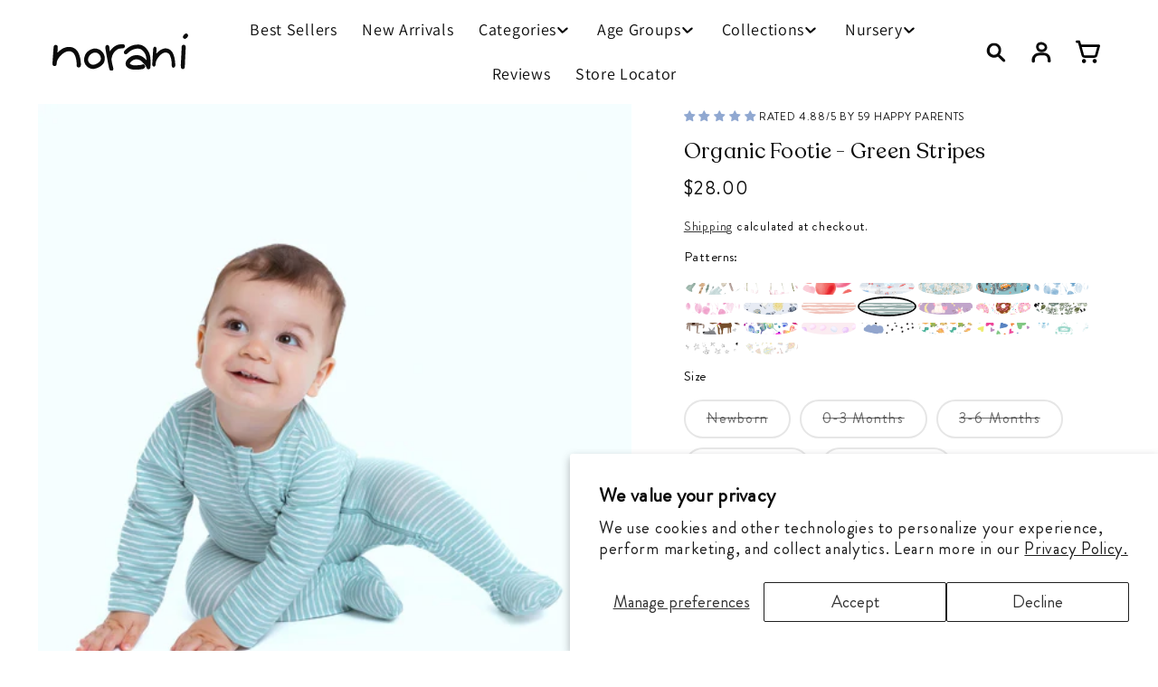

--- FILE ---
content_type: text/html; charset=utf-8
request_url: https://norani.com/products/blue-stripes-footed-onesie
body_size: 84991
content:
<!doctype html>
<html class="no-js" lang="en">
  <head>
    <meta charset="utf-8">
    <meta http-equiv="X-UA-Compatible" content="IE=edge">
    <meta name="viewport" content="width=device-width,initial-scale=1">
    <meta name="theme-color" content="">
    <link rel="canonical" href="https://norani.com/products/blue-stripes-footed-onesie">
<!-- Google tag (gtag.js) -->
<script async src="https://www.googletagmanager.com/gtag/js?id=AW-665279200"></script>
<script>
  window.dataLayer = window.dataLayer || [];
  function gtag(){dataLayer.push(arguments);}
  gtag('js', new Date());

  gtag('config', 'AW-665279200');
</script><link rel="icon" type="image/png" href="//norani.com/cdn/shop/files/Untitled_design_4.png?crop=center&height=32&v=1668025815&width=32"><!-- Hotjar Tracking Code for https://norani.com/ -->
<script>
    (function(h,o,t,j,a,r){
        h.hj=h.hj||function(){(h.hj.q=h.hj.q||[]).push(arguments)};
        h._hjSettings={hjid:3425958,hjsv:6};
        a=o.getElementsByTagName('head')[0];
        r=o.createElement('script');r.async=1;
        r.src=t+h._hjSettings.hjid+j+h._hjSettings.hjsv;
        a.appendChild(r);
    })(window,document,'https://static.hotjar.com/c/hotjar-','.js?sv=');
</script>
<div style="display: none !important">
    <div class="dynamic-checkout__content" id="dynamic-checkout-cart" data-shopify="dynamic-checkout-cart"> <shopify-accelerated-checkout-cart wallet-configs="[{&quot;supports_subs&quot;:true,&quot;supports_def_opts&quot;:false,&quot;name&quot;:&quot;shop_pay&quot;,&quot;wallet_params&quot;:{&quot;shopId&quot;:6860374069,&quot;merchantName&quot;:&quot;Norani Baby&quot;,&quot;personalized&quot;:false}},{&quot;supports_subs&quot;:false,&quot;supports_def_opts&quot;:false,&quot;name&quot;:&quot;amazon_pay&quot;,&quot;wallet_params&quot;:{&quot;checkoutLanguage&quot;:&quot;en_US&quot;,&quot;ledgerCurrency&quot;:&quot;USD&quot;,&quot;placement&quot;:&quot;Cart&quot;,&quot;sandbox&quot;:false,&quot;merchantId&quot;:&quot;A28VXOUK9MGNGK&quot;,&quot;productType&quot;:&quot;PayAndShip&quot;,&quot;design&quot;:&quot;C0002&quot;}},{&quot;supports_subs&quot;:true,&quot;supports_def_opts&quot;:false,&quot;name&quot;:&quot;paypal&quot;,&quot;wallet_params&quot;:{&quot;shopId&quot;:6860374069,&quot;countryCode&quot;:&quot;US&quot;,&quot;merchantName&quot;:&quot;Norani Baby&quot;,&quot;phoneRequired&quot;:true,&quot;companyRequired&quot;:false,&quot;shippingType&quot;:&quot;shipping&quot;,&quot;shopifyPaymentsEnabled&quot;:true,&quot;hasManagedSellingPlanState&quot;:false,&quot;requiresBillingAgreement&quot;:true,&quot;merchantId&quot;:&quot;4Q6PPSRL6AF7U&quot;,&quot;sdkUrl&quot;:&quot;https://www.paypal.com/sdk/js?components=buttons\u0026commit=false\u0026currency=USD\u0026locale=en_US\u0026client-id=AbasDhzlU0HbpiStJiN1KRJ_cNJJ7xYBip7JJoMO0GQpLi8ePNgdbLXkC7_KMeyTg8tnAKW4WKrh9qmf\u0026merchant-id=4Q6PPSRL6AF7U\u0026intent=tokenize\u0026vault=true&quot;}}]" access-token="953d0f7e826ab3d39aaf468555ced5ae" buyer-country="US" buyer-locale="en" buyer-currency="USD" shop-id="6860374069" cart-id="bcdc01ad2dccf9498ac487c8a829b321" enabled-flags="[&quot;ae0f5bf6&quot;]" > <div class="wallet-button-wrapper"> <ul class='wallet-cart-grid wallet-cart-grid--skeleton' role="list" data-shopify-buttoncontainer="true"> <li data-testid='grid-cell' class='wallet-cart-button-container'><div class='wallet-cart-button wallet-cart-button__skeleton' role='button' disabled aria-hidden='true'>&nbsp</div></li><li data-testid='grid-cell' class='wallet-cart-button-container'><div class='wallet-cart-button wallet-cart-button__skeleton' role='button' disabled aria-hidden='true'>&nbsp</div></li><li data-testid='grid-cell' class='wallet-cart-button-container'><div class='wallet-cart-button wallet-cart-button__skeleton' role='button' disabled aria-hidden='true'>&nbsp</div></li> </ul> </div> </shopify-accelerated-checkout-cart> <small id="shopify-buyer-consent" class="hidden" aria-hidden="true" data-consent-type="subscription"> One or more of the items in your cart is a recurring or deferred purchase. By continuing, I agree to the <span id="shopify-subscription-policy-button">cancellation policy</span> and authorize you to charge my payment method at the prices, frequency and dates listed on this page until my order is fulfilled or I cancel, if permitted. </small> </div>
</div>


      <link rel="preconnect" href="https://fonts.shopifycdn.com" crossorigin><title>
      Organic Footie - Green Stripes
 &ndash; Norani Baby</title>

    
      <meta name="description" content="Norani Baby Organic Baby Onesie with Zipper in Green Blue and white stripes">
    

    

<meta property="og:site_name" content="Norani Baby">
<meta property="og:url" content="https://norani.com/products/blue-stripes-footed-onesie">
<meta property="og:title" content="Organic Footie - Green Stripes">
<meta property="og:type" content="product">
<meta property="og:description" content="Norani Baby Organic Baby Onesie with Zipper in Green Blue and white stripes"><meta property="og:image" content="http://norani.com/cdn/shop/files/NoraniBabyOrganicFootedOnesie-BlueandWhiteStripes.jpg?v=1759500169">
  <meta property="og:image:secure_url" content="https://norani.com/cdn/shop/files/NoraniBabyOrganicFootedOnesie-BlueandWhiteStripes.jpg?v=1759500169">
  <meta property="og:image:width" content="2000">
  <meta property="og:image:height" content="2000"><meta property="og:price:amount" content="28.00">
  <meta property="og:price:currency" content="USD"><meta name="twitter:card" content="summary_large_image">
<meta name="twitter:title" content="Organic Footie - Green Stripes">
<meta name="twitter:description" content="Norani Baby Organic Baby Onesie with Zipper in Green Blue and white stripes">


    <script src="//norani.com/cdn/shop/t/76/assets/constants.js?v=58251544750838685771755196264" defer="defer"></script>
    <script src="//norani.com/cdn/shop/t/76/assets/pubsub.js?v=158357773527763999511755196264" defer="defer"></script>
    <script src="//norani.com/cdn/shop/t/76/assets/global.js?v=37284204640041572741755196264" defer="defer"></script><script src="//norani.com/cdn/shop/t/76/assets/animations.js?v=88693664871331136111755196264" defer="defer"></script><script>window.performance && window.performance.mark && window.performance.mark('shopify.content_for_header.start');</script><meta name="google-site-verification" content="5pAbJaogNE4vJUuiBzH3rdvzmOXGpt5CMAiAtWhYS7c">
<meta id="shopify-digital-wallet" name="shopify-digital-wallet" content="/6860374069/digital_wallets/dialog">
<meta name="shopify-checkout-api-token" content="953d0f7e826ab3d39aaf468555ced5ae">
<meta id="in-context-paypal-metadata" data-shop-id="6860374069" data-venmo-supported="false" data-environment="production" data-locale="en_US" data-paypal-v4="true" data-currency="USD">
<link rel="alternate" type="application/json+oembed" href="https://norani.com/products/blue-stripes-footed-onesie.oembed">
<script async="async" src="/checkouts/internal/preloads.js?locale=en-US"></script>
<link rel="preconnect" href="https://shop.app" crossorigin="anonymous">
<script async="async" src="https://shop.app/checkouts/internal/preloads.js?locale=en-US&shop_id=6860374069" crossorigin="anonymous"></script>
<script id="apple-pay-shop-capabilities" type="application/json">{"shopId":6860374069,"countryCode":"US","currencyCode":"USD","merchantCapabilities":["supports3DS"],"merchantId":"gid:\/\/shopify\/Shop\/6860374069","merchantName":"Norani Baby","requiredBillingContactFields":["postalAddress","email","phone"],"requiredShippingContactFields":["postalAddress","email","phone"],"shippingType":"shipping","supportedNetworks":["visa","masterCard","amex","discover","elo","jcb"],"total":{"type":"pending","label":"Norani Baby","amount":"1.00"},"shopifyPaymentsEnabled":true,"supportsSubscriptions":true}</script>
<script id="shopify-features" type="application/json">{"accessToken":"953d0f7e826ab3d39aaf468555ced5ae","betas":["rich-media-storefront-analytics"],"domain":"norani.com","predictiveSearch":true,"shopId":6860374069,"locale":"en"}</script>
<script>var Shopify = Shopify || {};
Shopify.shop = "norani-baby.myshopify.com";
Shopify.locale = "en";
Shopify.currency = {"active":"USD","rate":"1.0"};
Shopify.country = "US";
Shopify.theme = {"name":"August 2025 Backup","id":141980205109,"schema_name":"Dawn","schema_version":"13.0.1","theme_store_id":887,"role":"main"};
Shopify.theme.handle = "null";
Shopify.theme.style = {"id":null,"handle":null};
Shopify.cdnHost = "norani.com/cdn";
Shopify.routes = Shopify.routes || {};
Shopify.routes.root = "/";</script>
<script type="module">!function(o){(o.Shopify=o.Shopify||{}).modules=!0}(window);</script>
<script>!function(o){function n(){var o=[];function n(){o.push(Array.prototype.slice.apply(arguments))}return n.q=o,n}var t=o.Shopify=o.Shopify||{};t.loadFeatures=n(),t.autoloadFeatures=n()}(window);</script>
<script>
  window.ShopifyPay = window.ShopifyPay || {};
  window.ShopifyPay.apiHost = "shop.app\/pay";
  window.ShopifyPay.redirectState = null;
</script>
<script id="shop-js-analytics" type="application/json">{"pageType":"product"}</script>
<script defer="defer" async type="module" src="//norani.com/cdn/shopifycloud/shop-js/modules/v2/client.init-shop-cart-sync_CG-L-Qzi.en.esm.js"></script>
<script defer="defer" async type="module" src="//norani.com/cdn/shopifycloud/shop-js/modules/v2/chunk.common_B8yXDTDb.esm.js"></script>
<script type="module">
  await import("//norani.com/cdn/shopifycloud/shop-js/modules/v2/client.init-shop-cart-sync_CG-L-Qzi.en.esm.js");
await import("//norani.com/cdn/shopifycloud/shop-js/modules/v2/chunk.common_B8yXDTDb.esm.js");

  window.Shopify.SignInWithShop?.initShopCartSync?.({"fedCMEnabled":true,"windoidEnabled":true});

</script>
<script defer="defer" async type="module" src="//norani.com/cdn/shopifycloud/shop-js/modules/v2/client.payment-terms_BFsudFhJ.en.esm.js"></script>
<script defer="defer" async type="module" src="//norani.com/cdn/shopifycloud/shop-js/modules/v2/chunk.common_B8yXDTDb.esm.js"></script>
<script defer="defer" async type="module" src="//norani.com/cdn/shopifycloud/shop-js/modules/v2/chunk.modal_dvVUSHam.esm.js"></script>
<script type="module">
  await import("//norani.com/cdn/shopifycloud/shop-js/modules/v2/client.payment-terms_BFsudFhJ.en.esm.js");
await import("//norani.com/cdn/shopifycloud/shop-js/modules/v2/chunk.common_B8yXDTDb.esm.js");
await import("//norani.com/cdn/shopifycloud/shop-js/modules/v2/chunk.modal_dvVUSHam.esm.js");

  
</script>
<script>
  window.Shopify = window.Shopify || {};
  if (!window.Shopify.featureAssets) window.Shopify.featureAssets = {};
  window.Shopify.featureAssets['shop-js'] = {"shop-cart-sync":["modules/v2/client.shop-cart-sync_C7TtgCZT.en.esm.js","modules/v2/chunk.common_B8yXDTDb.esm.js"],"shop-button":["modules/v2/client.shop-button_aOcg-RjH.en.esm.js","modules/v2/chunk.common_B8yXDTDb.esm.js"],"init-shop-email-lookup-coordinator":["modules/v2/client.init-shop-email-lookup-coordinator_D-37GF_a.en.esm.js","modules/v2/chunk.common_B8yXDTDb.esm.js"],"init-fed-cm":["modules/v2/client.init-fed-cm_DGh7x7ZX.en.esm.js","modules/v2/chunk.common_B8yXDTDb.esm.js"],"init-windoid":["modules/v2/client.init-windoid_C5PxDKWE.en.esm.js","modules/v2/chunk.common_B8yXDTDb.esm.js"],"shop-toast-manager":["modules/v2/client.shop-toast-manager_BmSBWum3.en.esm.js","modules/v2/chunk.common_B8yXDTDb.esm.js"],"shop-cash-offers":["modules/v2/client.shop-cash-offers_DkchToOx.en.esm.js","modules/v2/chunk.common_B8yXDTDb.esm.js","modules/v2/chunk.modal_dvVUSHam.esm.js"],"init-shop-cart-sync":["modules/v2/client.init-shop-cart-sync_CG-L-Qzi.en.esm.js","modules/v2/chunk.common_B8yXDTDb.esm.js"],"avatar":["modules/v2/client.avatar_BTnouDA3.en.esm.js"],"shop-login-button":["modules/v2/client.shop-login-button_DrVPCwAQ.en.esm.js","modules/v2/chunk.common_B8yXDTDb.esm.js","modules/v2/chunk.modal_dvVUSHam.esm.js"],"pay-button":["modules/v2/client.pay-button_Cw45D1uM.en.esm.js","modules/v2/chunk.common_B8yXDTDb.esm.js"],"init-customer-accounts":["modules/v2/client.init-customer-accounts_BNYsaOzg.en.esm.js","modules/v2/client.shop-login-button_DrVPCwAQ.en.esm.js","modules/v2/chunk.common_B8yXDTDb.esm.js","modules/v2/chunk.modal_dvVUSHam.esm.js"],"checkout-modal":["modules/v2/client.checkout-modal_NoX7b1qq.en.esm.js","modules/v2/chunk.common_B8yXDTDb.esm.js","modules/v2/chunk.modal_dvVUSHam.esm.js"],"init-customer-accounts-sign-up":["modules/v2/client.init-customer-accounts-sign-up_pIEGEpjr.en.esm.js","modules/v2/client.shop-login-button_DrVPCwAQ.en.esm.js","modules/v2/chunk.common_B8yXDTDb.esm.js","modules/v2/chunk.modal_dvVUSHam.esm.js"],"init-shop-for-new-customer-accounts":["modules/v2/client.init-shop-for-new-customer-accounts_BIu2e6le.en.esm.js","modules/v2/client.shop-login-button_DrVPCwAQ.en.esm.js","modules/v2/chunk.common_B8yXDTDb.esm.js","modules/v2/chunk.modal_dvVUSHam.esm.js"],"shop-follow-button":["modules/v2/client.shop-follow-button_B6YY9G4U.en.esm.js","modules/v2/chunk.common_B8yXDTDb.esm.js","modules/v2/chunk.modal_dvVUSHam.esm.js"],"lead-capture":["modules/v2/client.lead-capture_o2hOda6W.en.esm.js","modules/v2/chunk.common_B8yXDTDb.esm.js","modules/v2/chunk.modal_dvVUSHam.esm.js"],"shop-login":["modules/v2/client.shop-login_DA8-MZ-E.en.esm.js","modules/v2/chunk.common_B8yXDTDb.esm.js","modules/v2/chunk.modal_dvVUSHam.esm.js"],"payment-terms":["modules/v2/client.payment-terms_BFsudFhJ.en.esm.js","modules/v2/chunk.common_B8yXDTDb.esm.js","modules/v2/chunk.modal_dvVUSHam.esm.js"]};
</script>
<script>(function() {
  var isLoaded = false;
  function asyncLoad() {
    if (isLoaded) return;
    isLoaded = true;
    var urls = ["https:\/\/www.webyze.com\/ProductColors\/productcolors-b75972dfceee0ac2a48e30526b7a54a833c7802e.js?shop=norani-baby.myshopify.com","https:\/\/www.googletagmanager.com\/gtag\/js?id=AW-665279200\u0026shop=norani-baby.myshopify.com","https:\/\/oneclick-scripts.s3.eu-west-1.amazonaws.com\/norani-baby.myshopify.com-1-gtagSessionScript.js?shop=norani-baby.myshopify.com","https:\/\/d22lwxpnhu2n4a.cloudfront.net\/grommet\/shopify.js?shop=norani-baby.myshopify.com","https:\/\/cdn-bundler.nice-team.net\/app\/js\/bundler.js?shop=norani-baby.myshopify.com","https:\/\/trackifyx.redretarget.com\/pull\/lazy.js?shop=norani-baby.myshopify.com"];
    for (var i = 0; i < urls.length; i++) {
      var s = document.createElement('script');
      s.type = 'text/javascript';
      s.async = true;
      s.src = urls[i];
      var x = document.getElementsByTagName('script')[0];
      x.parentNode.insertBefore(s, x);
    }
  };
  if(window.attachEvent) {
    window.attachEvent('onload', asyncLoad);
  } else {
    window.addEventListener('load', asyncLoad, false);
  }
})();</script>
<script id="__st">var __st={"a":6860374069,"offset":-21600,"reqid":"123bfccf-38cf-4928-8690-a1d0be05bbda-1767989387","pageurl":"norani.com\/products\/blue-stripes-footed-onesie","u":"e1ca4d2705b4","p":"product","rtyp":"product","rid":7188240465973};</script>
<script>window.ShopifyPaypalV4VisibilityTracking = true;</script>
<script id="captcha-bootstrap">!function(){'use strict';const t='contact',e='account',n='new_comment',o=[[t,t],['blogs',n],['comments',n],[t,'customer']],c=[[e,'customer_login'],[e,'guest_login'],[e,'recover_customer_password'],[e,'create_customer']],r=t=>t.map((([t,e])=>`form[action*='/${t}']:not([data-nocaptcha='true']) input[name='form_type'][value='${e}']`)).join(','),a=t=>()=>t?[...document.querySelectorAll(t)].map((t=>t.form)):[];function s(){const t=[...o],e=r(t);return a(e)}const i='password',u='form_key',d=['recaptcha-v3-token','g-recaptcha-response','h-captcha-response',i],f=()=>{try{return window.sessionStorage}catch{return}},m='__shopify_v',_=t=>t.elements[u];function p(t,e,n=!1){try{const o=window.sessionStorage,c=JSON.parse(o.getItem(e)),{data:r}=function(t){const{data:e,action:n}=t;return t[m]||n?{data:e,action:n}:{data:t,action:n}}(c);for(const[e,n]of Object.entries(r))t.elements[e]&&(t.elements[e].value=n);n&&o.removeItem(e)}catch(o){console.error('form repopulation failed',{error:o})}}const l='form_type',E='cptcha';function T(t){t.dataset[E]=!0}const w=window,h=w.document,L='Shopify',v='ce_forms',y='captcha';let A=!1;((t,e)=>{const n=(g='f06e6c50-85a8-45c8-87d0-21a2b65856fe',I='https://cdn.shopify.com/shopifycloud/storefront-forms-hcaptcha/ce_storefront_forms_captcha_hcaptcha.v1.5.2.iife.js',D={infoText:'Protected by hCaptcha',privacyText:'Privacy',termsText:'Terms'},(t,e,n)=>{const o=w[L][v],c=o.bindForm;if(c)return c(t,g,e,D).then(n);var r;o.q.push([[t,g,e,D],n]),r=I,A||(h.body.append(Object.assign(h.createElement('script'),{id:'captcha-provider',async:!0,src:r})),A=!0)});var g,I,D;w[L]=w[L]||{},w[L][v]=w[L][v]||{},w[L][v].q=[],w[L][y]=w[L][y]||{},w[L][y].protect=function(t,e){n(t,void 0,e),T(t)},Object.freeze(w[L][y]),function(t,e,n,w,h,L){const[v,y,A,g]=function(t,e,n){const i=e?o:[],u=t?c:[],d=[...i,...u],f=r(d),m=r(i),_=r(d.filter((([t,e])=>n.includes(e))));return[a(f),a(m),a(_),s()]}(w,h,L),I=t=>{const e=t.target;return e instanceof HTMLFormElement?e:e&&e.form},D=t=>v().includes(t);t.addEventListener('submit',(t=>{const e=I(t);if(!e)return;const n=D(e)&&!e.dataset.hcaptchaBound&&!e.dataset.recaptchaBound,o=_(e),c=g().includes(e)&&(!o||!o.value);(n||c)&&t.preventDefault(),c&&!n&&(function(t){try{if(!f())return;!function(t){const e=f();if(!e)return;const n=_(t);if(!n)return;const o=n.value;o&&e.removeItem(o)}(t);const e=Array.from(Array(32),(()=>Math.random().toString(36)[2])).join('');!function(t,e){_(t)||t.append(Object.assign(document.createElement('input'),{type:'hidden',name:u})),t.elements[u].value=e}(t,e),function(t,e){const n=f();if(!n)return;const o=[...t.querySelectorAll(`input[type='${i}']`)].map((({name:t})=>t)),c=[...d,...o],r={};for(const[a,s]of new FormData(t).entries())c.includes(a)||(r[a]=s);n.setItem(e,JSON.stringify({[m]:1,action:t.action,data:r}))}(t,e)}catch(e){console.error('failed to persist form',e)}}(e),e.submit())}));const S=(t,e)=>{t&&!t.dataset[E]&&(n(t,e.some((e=>e===t))),T(t))};for(const o of['focusin','change'])t.addEventListener(o,(t=>{const e=I(t);D(e)&&S(e,y())}));const B=e.get('form_key'),M=e.get(l),P=B&&M;t.addEventListener('DOMContentLoaded',(()=>{const t=y();if(P)for(const e of t)e.elements[l].value===M&&p(e,B);[...new Set([...A(),...v().filter((t=>'true'===t.dataset.shopifyCaptcha))])].forEach((e=>S(e,t)))}))}(h,new URLSearchParams(w.location.search),n,t,e,['guest_login'])})(!0,!0)}();</script>
<script integrity="sha256-4kQ18oKyAcykRKYeNunJcIwy7WH5gtpwJnB7kiuLZ1E=" data-source-attribution="shopify.loadfeatures" defer="defer" src="//norani.com/cdn/shopifycloud/storefront/assets/storefront/load_feature-a0a9edcb.js" crossorigin="anonymous"></script>
<script crossorigin="anonymous" defer="defer" src="//norani.com/cdn/shopifycloud/storefront/assets/shopify_pay/storefront-65b4c6d7.js?v=20250812"></script>
<script data-source-attribution="shopify.dynamic_checkout.dynamic.init">var Shopify=Shopify||{};Shopify.PaymentButton=Shopify.PaymentButton||{isStorefrontPortableWallets:!0,init:function(){window.Shopify.PaymentButton.init=function(){};var t=document.createElement("script");t.src="https://norani.com/cdn/shopifycloud/portable-wallets/latest/portable-wallets.en.js",t.type="module",document.head.appendChild(t)}};
</script>
<script data-source-attribution="shopify.dynamic_checkout.buyer_consent">
  function portableWalletsHideBuyerConsent(e){var t=document.getElementById("shopify-buyer-consent"),n=document.getElementById("shopify-subscription-policy-button");t&&n&&(t.classList.add("hidden"),t.setAttribute("aria-hidden","true"),n.removeEventListener("click",e))}function portableWalletsShowBuyerConsent(e){var t=document.getElementById("shopify-buyer-consent"),n=document.getElementById("shopify-subscription-policy-button");t&&n&&(t.classList.remove("hidden"),t.removeAttribute("aria-hidden"),n.addEventListener("click",e))}window.Shopify?.PaymentButton&&(window.Shopify.PaymentButton.hideBuyerConsent=portableWalletsHideBuyerConsent,window.Shopify.PaymentButton.showBuyerConsent=portableWalletsShowBuyerConsent);
</script>
<script>
  function portableWalletsCleanup(e){e&&e.src&&console.error("Failed to load portable wallets script "+e.src);var t=document.querySelectorAll("shopify-accelerated-checkout .shopify-payment-button__skeleton, shopify-accelerated-checkout-cart .wallet-cart-button__skeleton"),e=document.getElementById("shopify-buyer-consent");for(let e=0;e<t.length;e++)t[e].remove();e&&e.remove()}function portableWalletsNotLoadedAsModule(e){e instanceof ErrorEvent&&"string"==typeof e.message&&e.message.includes("import.meta")&&"string"==typeof e.filename&&e.filename.includes("portable-wallets")&&(window.removeEventListener("error",portableWalletsNotLoadedAsModule),window.Shopify.PaymentButton.failedToLoad=e,"loading"===document.readyState?document.addEventListener("DOMContentLoaded",window.Shopify.PaymentButton.init):window.Shopify.PaymentButton.init())}window.addEventListener("error",portableWalletsNotLoadedAsModule);
</script>

<script type="module" src="https://norani.com/cdn/shopifycloud/portable-wallets/latest/portable-wallets.en.js" onError="portableWalletsCleanup(this)" crossorigin="anonymous"></script>
<script nomodule>
  document.addEventListener("DOMContentLoaded", portableWalletsCleanup);
</script>

<script id='scb4127' type='text/javascript' async='' src='https://norani.com/cdn/shopifycloud/privacy-banner/storefront-banner.js'></script><link id="shopify-accelerated-checkout-styles" rel="stylesheet" media="screen" href="https://norani.com/cdn/shopifycloud/portable-wallets/latest/accelerated-checkout-backwards-compat.css" crossorigin="anonymous">
<style id="shopify-accelerated-checkout-cart">
        #shopify-buyer-consent {
  margin-top: 1em;
  display: inline-block;
  width: 100%;
}

#shopify-buyer-consent.hidden {
  display: none;
}

#shopify-subscription-policy-button {
  background: none;
  border: none;
  padding: 0;
  text-decoration: underline;
  font-size: inherit;
  cursor: pointer;
}

#shopify-subscription-policy-button::before {
  box-shadow: none;
}

      </style>
<script id="sections-script" data-sections="header" defer="defer" src="//norani.com/cdn/shop/t/76/compiled_assets/scripts.js?41891"></script>
<script>window.performance && window.performance.mark && window.performance.mark('shopify.content_for_header.end');</script>


    <style data-shopify>
      @font-face {
  font-family: Assistant;
  font-weight: 400;
  font-style: normal;
  font-display: swap;
  src: url("//norani.com/cdn/fonts/assistant/assistant_n4.9120912a469cad1cc292572851508ca49d12e768.woff2") format("woff2"),
       url("//norani.com/cdn/fonts/assistant/assistant_n4.6e9875ce64e0fefcd3f4446b7ec9036b3ddd2985.woff") format("woff");
}

      @font-face {
  font-family: Assistant;
  font-weight: 700;
  font-style: normal;
  font-display: swap;
  src: url("//norani.com/cdn/fonts/assistant/assistant_n7.bf44452348ec8b8efa3aa3068825305886b1c83c.woff2") format("woff2"),
       url("//norani.com/cdn/fonts/assistant/assistant_n7.0c887fee83f6b3bda822f1150b912c72da0f7b64.woff") format("woff");
}

      
      
      @font-face {
  font-family: "Shippori Mincho";
  font-weight: 400;
  font-style: normal;
  font-display: swap;
  src: url("//norani.com/cdn/fonts/shippori_mincho/shipporimincho_n4.84f8b7ceff7f95df65cde9ab1ed190e83a4f5b7e.woff2") format("woff2"),
       url("//norani.com/cdn/fonts/shippori_mincho/shipporimincho_n4.2a4eff622a8c9fcdc3c2b98b39815a9acc98b084.woff") format("woff");
}


      
        :root,
        .color-scheme-1 {
          --color-background: 255,255,255;
        
          --gradient-background: #ffffff;
        

        

        --color-foreground: 11,11,11;
        --color-background-contrast: 191,191,191;
        --color-shadow: 140,180,227;
        --color-button: 254,146,172;
        --color-button-text: 40,1,10;
        --color-secondary-button: 255,255,255;
        --color-secondary-button-text: 18,18,18;
        --color-link: 18,18,18;
        --color-badge-foreground: 11,11,11;
        --color-badge-background: 255,255,255;
        --color-badge-border: 11,11,11;
        --payment-terms-background-color: rgb(255 255 255);
      }
      
        
        .color-scheme-2 {
          --color-background: 255,197,221;
        
          --gradient-background: #ffc5dd;
        

        

        --color-foreground: 40,1,10;
        --color-background-contrast: 255,69,146;
        --color-shadow: 140,180,227;
        --color-button: 11,11,11;
        --color-button-text: 255,255,255;
        --color-secondary-button: 255,197,221;
        --color-secondary-button-text: 11,11,11;
        --color-link: 11,11,11;
        --color-badge-foreground: 40,1,10;
        --color-badge-background: 255,197,221;
        --color-badge-border: 40,1,10;
        --payment-terms-background-color: rgb(255 197 221);
      }
      
        
        .color-scheme-3 {
          --color-background: 254,146,172;
        
          --gradient-background: #fe92ac;
        

        

        --color-foreground: 40,1,10;
        --color-background-contrast: 253,20,76;
        --color-shadow: 255,197,221;
        --color-button: 255,197,221;
        --color-button-text: 40,1,10;
        --color-secondary-button: 254,146,172;
        --color-secondary-button-text: 255,255,255;
        --color-link: 255,255,255;
        --color-badge-foreground: 40,1,10;
        --color-badge-background: 254,146,172;
        --color-badge-border: 40,1,10;
        --payment-terms-background-color: rgb(254 146 172);
      }
      
        
        .color-scheme-4 {
          --color-background: 140,176,216;
        
          --gradient-background: #8cb0d8;
        

        

        --color-foreground: 255,255,255;
        --color-background-contrast: 58,111,171;
        --color-shadow: 255,255,255;
        --color-button: 255,197,221;
        --color-button-text: 40,1,10;
        --color-secondary-button: 140,176,216;
        --color-secondary-button-text: 255,255,255;
        --color-link: 255,255,255;
        --color-badge-foreground: 255,255,255;
        --color-badge-background: 140,176,216;
        --color-badge-border: 255,255,255;
        --payment-terms-background-color: rgb(140 176 216);
      }
      
        
        .color-scheme-5 {
          --color-background: 255,255,255;
        
          --gradient-background: linear-gradient(135deg, rgba(177, 231, 255, 1), rgba(255, 185, 214, 1) 75%);
        

        

        --color-foreground: 11,11,11;
        --color-background-contrast: 191,191,191;
        --color-shadow: 140,180,227;
        --color-button: 11,11,11;
        --color-button-text: 255,255,255;
        --color-secondary-button: 255,255,255;
        --color-secondary-button-text: 11,11,11;
        --color-link: 11,11,11;
        --color-badge-foreground: 11,11,11;
        --color-badge-background: 255,255,255;
        --color-badge-border: 11,11,11;
        --payment-terms-background-color: rgb(255 255 255);
      }
      
        
        .color-scheme-71b5e1f9-0ec7-46ee-8c3c-aee3e983804b {
          --color-background: 255,244,171;
        
          --gradient-background: linear-gradient(135deg, rgba(255, 244, 171, 1), rgba(177, 231, 255, 1) 75%);
        

        

        --color-foreground: 11,11,11;
        --color-background-contrast: 255,227,43;
        --color-shadow: 140,180,227;
        --color-button: 11,11,11;
        --color-button-text: 255,255,255;
        --color-secondary-button: 255,244,171;
        --color-secondary-button-text: 11,11,11;
        --color-link: 11,11,11;
        --color-badge-foreground: 11,11,11;
        --color-badge-background: 255,244,171;
        --color-badge-border: 11,11,11;
        --payment-terms-background-color: rgb(255 244 171);
      }
      
        
        .color-scheme-d2b4986c-f2f9-442a-91b8-2742cd1146f6 {
          --color-background: 11,11,11;
        
          --gradient-background: #0b0b0b;
        

        

        --color-foreground: 255,255,255;
        --color-background-contrast: 139,139,139;
        --color-shadow: 255,197,221;
        --color-button: 255,197,221;
        --color-button-text: 40,1,10;
        --color-secondary-button: 11,11,11;
        --color-secondary-button-text: 255,255,255;
        --color-link: 255,255,255;
        --color-badge-foreground: 255,255,255;
        --color-badge-background: 11,11,11;
        --color-badge-border: 255,255,255;
        --payment-terms-background-color: rgb(11 11 11);
      }
      
        
        .color-scheme-1d3d5807-3bdc-4313-901e-e96f5fb0afbd {
          --color-background: 239,236,234;
        
          --gradient-background: #efecea;
        

        

        --color-foreground: 11,11,11;
        --color-background-contrast: 184,171,162;
        --color-shadow: 140,180,227;
        --color-button: 254,146,172;
        --color-button-text: 40,1,10;
        --color-secondary-button: 239,236,234;
        --color-secondary-button-text: 18,18,18;
        --color-link: 18,18,18;
        --color-badge-foreground: 11,11,11;
        --color-badge-background: 239,236,234;
        --color-badge-border: 11,11,11;
        --payment-terms-background-color: rgb(239 236 234);
      }
      
        
        .color-scheme-ea06005e-f998-4770-9170-9c7f3f23918e {
          --color-background: 255,255,255;
        
          --gradient-background: #ffffff;
        

        

        --color-foreground: 11,11,11;
        --color-background-contrast: 191,191,191;
        --color-shadow: 140,180,227;
        --color-button: 254,146,172;
        --color-button-text: 40,1,10;
        --color-secondary-button: 255,255,255;
        --color-secondary-button-text: 18,18,18;
        --color-link: 18,18,18;
        --color-badge-foreground: 11,11,11;
        --color-badge-background: 255,255,255;
        --color-badge-border: 11,11,11;
        --payment-terms-background-color: rgb(255 255 255);
      }
      

      body, .color-scheme-1, .color-scheme-2, .color-scheme-3, .color-scheme-4, .color-scheme-5, .color-scheme-71b5e1f9-0ec7-46ee-8c3c-aee3e983804b, .color-scheme-d2b4986c-f2f9-442a-91b8-2742cd1146f6, .color-scheme-1d3d5807-3bdc-4313-901e-e96f5fb0afbd, .color-scheme-ea06005e-f998-4770-9170-9c7f3f23918e {
        color: rgba(var(--color-foreground), 0.75);
        background-color: rgb(var(--color-background));
      }

      :root {
        --font-body-family: Assistant, sans-serif;
        --font-body-style: normal;
        --font-body-weight: 400;
        --font-body-weight-bold: 700;

        --font-heading-family: "Shippori Mincho", serif;
        --font-heading-style: normal;
        --font-heading-weight: 400;

        --font-body-scale: 1.15;
        --font-heading-scale: 0.8695652173913043;

        --media-padding: px;
        --media-border-opacity: 0.05;
        --media-border-width: 0px;
        --media-radius: 0px;
        --media-shadow-opacity: 0.0;
        --media-shadow-horizontal-offset: 0px;
        --media-shadow-vertical-offset: 4px;
        --media-shadow-blur-radius: 5px;
        --media-shadow-visible: 0;

        --page-width: 140rem;
        --page-width-margin: 0rem;

        --product-card-image-padding: 0.0rem;
        --product-card-corner-radius: 0.4rem;
        --product-card-text-alignment: center;
        --product-card-border-width: 0.0rem;
        --product-card-border-opacity: 0.0;
        --product-card-shadow-opacity: 0.0;
        --product-card-shadow-visible: 0;
        --product-card-shadow-horizontal-offset: 0.0rem;
        --product-card-shadow-vertical-offset: 0.4rem;
        --product-card-shadow-blur-radius: 0.5rem;

        --collection-card-image-padding: 0.0rem;
        --collection-card-corner-radius: 0.0rem;
        --collection-card-text-alignment: left;
        --collection-card-border-width: 0.0rem;
        --collection-card-border-opacity: 0.1;
        --collection-card-shadow-opacity: 0.0;
        --collection-card-shadow-visible: 0;
        --collection-card-shadow-horizontal-offset: 0.0rem;
        --collection-card-shadow-vertical-offset: 0.4rem;
        --collection-card-shadow-blur-radius: 0.5rem;

        --blog-card-image-padding: 1.0rem;
        --blog-card-corner-radius: 0.4rem;
        --blog-card-text-alignment: center;
        --blog-card-border-width: 0.1rem;
        --blog-card-border-opacity: 0.1;
        --blog-card-shadow-opacity: 0.1;
        --blog-card-shadow-visible: 1;
        --blog-card-shadow-horizontal-offset: 0.0rem;
        --blog-card-shadow-vertical-offset: 0.4rem;
        --blog-card-shadow-blur-radius: 0.5rem;

        --badge-corner-radius: 4.0rem;

        --popup-border-width: 1px;
        --popup-border-opacity: 0.1;
        --popup-corner-radius: 0px;
        --popup-shadow-opacity: 0.05;
        --popup-shadow-horizontal-offset: 0px;
        --popup-shadow-vertical-offset: 4px;
        --popup-shadow-blur-radius: 5px;

        --drawer-border-width: 1px;
        --drawer-border-opacity: 0.1;
        --drawer-shadow-opacity: 0.0;
        --drawer-shadow-horizontal-offset: 0px;
        --drawer-shadow-vertical-offset: 4px;
        --drawer-shadow-blur-radius: 5px;

        --spacing-sections-desktop: 0px;
        --spacing-sections-mobile: 0px;

        --grid-desktop-vertical-spacing: 32px;
        --grid-desktop-horizontal-spacing: 32px;
        --grid-mobile-vertical-spacing: 16px;
        --grid-mobile-horizontal-spacing: 16px;

        --text-boxes-border-opacity: 0.1;
        --text-boxes-border-width: 0px;
        --text-boxes-radius: 0px;
        --text-boxes-shadow-opacity: 0.0;
        --text-boxes-shadow-visible: 0;
        --text-boxes-shadow-horizontal-offset: 0px;
        --text-boxes-shadow-vertical-offset: 4px;
        --text-boxes-shadow-blur-radius: 5px;

        --buttons-radius: 40px;
        --buttons-radius-outset: 42px;
        --buttons-border-width: 2px;
        --buttons-border-opacity: 1.0;
        --buttons-shadow-opacity: 0.0;
        --buttons-shadow-visible: 0;
        --buttons-shadow-horizontal-offset: 0px;
        --buttons-shadow-vertical-offset: 4px;
        --buttons-shadow-blur-radius: 5px;
        --buttons-border-offset: 0.3px;

        --inputs-radius: 26px;
        --inputs-border-width: 2px;
        --inputs-border-opacity: 0.55;
        --inputs-shadow-opacity: 0.0;
        --inputs-shadow-horizontal-offset: 0px;
        --inputs-margin-offset: 0px;
        --inputs-shadow-vertical-offset: 4px;
        --inputs-shadow-blur-radius: 5px;
        --inputs-radius-outset: 28px;

        --variant-pills-radius: 40px;
        --variant-pills-border-width: 2px;
        --variant-pills-border-opacity: 0.55;
        --variant-pills-shadow-opacity: 0.0;
        --variant-pills-shadow-horizontal-offset: 0px;
        --variant-pills-shadow-vertical-offset: 4px;
        --variant-pills-shadow-blur-radius: 5px;
      }

      *,
      *::before,
      *::after {
        box-sizing: inherit;
      }

      html {
        box-sizing: border-box;
        font-size: calc(var(--font-body-scale) * 62.5%);
        height: 100%;
      }

      body {
        display: grid;
        grid-template-rows: auto auto 1fr auto;
        grid-template-columns: 100%;
        min-height: 100%;
        margin: 0;
        font-size: 1.5rem;
        letter-spacing: 0.06rem;
        line-height: calc(1 + 0.8 / var(--font-body-scale));
        font-family: var(--font-body-family);
        font-style: var(--font-body-style);
        font-weight: var(--font-body-weight);
      }

      @media screen and (min-width: 750px) {
        body {
          font-size: 1.6rem;
        }
      }
    </style>

    <link href="//norani.com/cdn/shop/t/76/assets/base.css?v=93405971894151239851755196264" rel="stylesheet" type="text/css" media="all" />
    <link href="//norani.com/cdn/shop/t/76/assets/custom.min.css?v=103656782710296096051755196264" rel="stylesheet" type="text/css" media="all" /> 
<link rel="preload" as="font" href="//norani.com/cdn/fonts/assistant/assistant_n4.9120912a469cad1cc292572851508ca49d12e768.woff2" type="font/woff2" crossorigin><link rel="preload" as="font" href="//norani.com/cdn/fonts/shippori_mincho/shipporimincho_n4.84f8b7ceff7f95df65cde9ab1ed190e83a4f5b7e.woff2" type="font/woff2" crossorigin><link href="//norani.com/cdn/shop/t/76/assets/component-localization-form.css?v=124545717069420038221755196264" rel="stylesheet" type="text/css" media="all" />
      <script src="//norani.com/cdn/shop/t/76/assets/localization-form.js?v=169565320306168926741755196264" defer="defer"></script><link
        rel="stylesheet"
        href="//norani.com/cdn/shop/t/76/assets/component-predictive-search.css?v=118923337488134913561755196264"
        media="print"
        onload="this.media='all'"
      ><script>
      document.documentElement.className = document.documentElement.className.replace('no-js', 'js');
      if (Shopify.designMode) {
        document.documentElement.classList.add('shopify-design-mode');
      }
    </script>
    <!-- BEGIN MerchantWidget Code -->
<script id='merchantWidgetScript'
        src="https://www.gstatic.com/shopping/merchant/merchantwidget.js"
        defer>
</script>
<script type="text/javascript">
  merchantWidgetScript.addEventListener('load', function () {
    merchantwidget.start({
      position: 'LEFT_BOTTOM' // or 'LEFT_BOTTOM'
    });
  });
</script>
<!-- END MerchantWidget Code -->

  

<!-- BEGIN app block: shopify://apps/conversion/blocks/seona_by_styleai/c2fdd8a2-5abf-48be-ab7f-5378cb014677 --><script src="https://p.usestyle.ai" defer></script>

<!-- END app block --><!-- BEGIN app block: shopify://apps/trackify-x/blocks/app-embed/f3561b5a-1d26-4c4b-9d29-6bae914fb95d --><!-- Theme app RedRetarget App Hook start -->
<link rel="dns-prefetch" href="https://trackifyx.redretarget.com">

<!-- HOOK JS-->

  
  <meta name="tfx:tags" content="best seller, Blue, Boy, Footed Onesie, Onesie, Stripes, Unisex, Zipper, Zippered">
  <meta name="tfx:collections" content="Baby Clothing & Accessories, Best Sellers, Clothing & Accessories, Footies, Newborn Clothing & Accessories, Shop All">







  
  <script id="tfx-cart">window.tfxCart = {"note":null,"attributes":{},"original_total_price":0,"total_price":0,"total_discount":0,"total_weight":0.0,"item_count":0,"items":[],"requires_shipping":false,"currency":"USD","items_subtotal_price":0,"cart_level_discount_applications":[],"checkout_charge_amount":0};</script>



  
  <script id="tfx-product">window.tfxProduct = {"id":7188240465973,"title":"Organic Footie - Green Stripes","handle":"blue-stripes-footed-onesie","description":"Whoa, baby, you look good! Look at that chic contrast zipper; you’re totally the envy of all the other newborns. Seriously, though, as parents ourselves, we put a lot of thought into our organic footed onesies. We swore an oath never to make them with snaps (because who can align 20 snaps in the dark in the middle of the night?!). So instead, they have a two-way zipper for easy diaper checks (what’s that smell?) and a relaxed hand opening, so you don’t have to live in fear of your child losing a pinkie finger while getting dressed.","published_at":"2023-06-19T21:36:33-05:00","created_at":"2023-05-12T14:00:59-05:00","vendor":"Norani Baby","type":"Baby \u0026 Toddler","tags":["best seller","Blue","Boy","Footed Onesie","Onesie","Stripes","Unisex","Zipper","Zippered"],"price":2800,"price_min":2800,"price_max":2800,"available":true,"price_varies":false,"compare_at_price":2800,"compare_at_price_min":2800,"compare_at_price_max":2800,"compare_at_price_varies":false,"variants":[{"id":42263757160501,"title":"Newborn","option1":"Newborn","option2":null,"option3":null,"sku":"889168279578","requires_shipping":true,"taxable":true,"featured_image":null,"available":false,"name":"Organic Footie - Green Stripes - Newborn","public_title":"Newborn","options":["Newborn"],"price":2800,"weight":113,"compare_at_price":2800,"inventory_management":"shopify","barcode":"889168279578","requires_selling_plan":false,"selling_plan_allocations":[]},{"id":42263757193269,"title":"0-3 Months","option1":"0-3 Months","option2":null,"option3":null,"sku":"889168272975","requires_shipping":true,"taxable":true,"featured_image":null,"available":false,"name":"Organic Footie - Green Stripes - 0-3 Months","public_title":"0-3 Months","options":["0-3 Months"],"price":2800,"weight":113,"compare_at_price":2800,"inventory_management":"shopify","barcode":"889168272975","requires_selling_plan":false,"selling_plan_allocations":[]},{"id":42263757226037,"title":"3-6 Months","option1":"3-6 Months","option2":null,"option3":null,"sku":"889168272982","requires_shipping":true,"taxable":true,"featured_image":null,"available":false,"name":"Organic Footie - Green Stripes - 3-6 Months","public_title":"3-6 Months","options":["3-6 Months"],"price":2800,"weight":113,"compare_at_price":2800,"inventory_management":"shopify","barcode":"889168272982","requires_selling_plan":false,"selling_plan_allocations":[]},{"id":42263757258805,"title":"6-9 Months","option1":"6-9 Months","option2":null,"option3":null,"sku":"889168272999","requires_shipping":true,"taxable":true,"featured_image":null,"available":false,"name":"Organic Footie - Green Stripes - 6-9 Months","public_title":"6-9 Months","options":["6-9 Months"],"price":2800,"weight":113,"compare_at_price":2800,"inventory_management":"shopify","barcode":"889168272999","requires_selling_plan":false,"selling_plan_allocations":[]},{"id":42263757291573,"title":"9-12 Months","option1":"9-12 Months","option2":null,"option3":null,"sku":"889168273002","requires_shipping":true,"taxable":true,"featured_image":null,"available":false,"name":"Organic Footie - Green Stripes - 9-12 Months","public_title":"9-12 Months","options":["9-12 Months"],"price":2800,"weight":113,"compare_at_price":2800,"inventory_management":"shopify","barcode":"889168273002","requires_selling_plan":false,"selling_plan_allocations":[]},{"id":42263757324341,"title":"12-18 Months","option1":"12-18 Months","option2":null,"option3":null,"sku":"889168277840","requires_shipping":true,"taxable":true,"featured_image":null,"available":true,"name":"Organic Footie - Green Stripes - 12-18 Months","public_title":"12-18 Months","options":["12-18 Months"],"price":2800,"weight":113,"compare_at_price":2800,"inventory_management":"shopify","barcode":"889168277840","requires_selling_plan":false,"selling_plan_allocations":[]}],"images":["\/\/norani.com\/cdn\/shop\/files\/NoraniBabyOrganicFootedOnesie-BlueandWhiteStripes.jpg?v=1759500169","\/\/norani.com\/cdn\/shop\/files\/NoraniBabyFootedOnesie-BlueandWhiteStripes.jpg?v=1735059282","\/\/norani.com\/cdn\/shop\/files\/NoraniBabyOrganicFootedOnesie-BlueandWhiteStripes_2.jpg?v=1710176424","\/\/norani.com\/cdn\/shop\/files\/NoraniBabyOrganicFootedOnesie-BlueandWhiteStripes_3.jpg?v=1710176428"],"featured_image":"\/\/norani.com\/cdn\/shop\/files\/NoraniBabyOrganicFootedOnesie-BlueandWhiteStripes.jpg?v=1759500169","options":["Size"],"media":[{"alt":"Norani Baby Footed ZIpper Onesie in green and white stripes","id":26931143180341,"position":1,"preview_image":{"aspect_ratio":1.0,"height":2000,"width":2000,"src":"\/\/norani.com\/cdn\/shop\/files\/NoraniBabyOrganicFootedOnesie-BlueandWhiteStripes.jpg?v=1759500169"},"aspect_ratio":1.0,"height":2000,"media_type":"image","src":"\/\/norani.com\/cdn\/shop\/files\/NoraniBabyOrganicFootedOnesie-BlueandWhiteStripes.jpg?v=1759500169","width":2000},{"alt":"Norani Baby Footed ZIpper Onesie in green and white stripes","id":26931143147573,"position":2,"preview_image":{"aspect_ratio":1.0,"height":2000,"width":2000,"src":"\/\/norani.com\/cdn\/shop\/files\/NoraniBabyFootedOnesie-BlueandWhiteStripes.jpg?v=1735059282"},"aspect_ratio":1.0,"height":2000,"media_type":"image","src":"\/\/norani.com\/cdn\/shop\/files\/NoraniBabyFootedOnesie-BlueandWhiteStripes.jpg?v=1735059282","width":2000},{"alt":"Norani Baby Footed ZIpper Onesie in green and white stripes","id":26931143213109,"position":3,"preview_image":{"aspect_ratio":1.0,"height":2000,"width":2000,"src":"\/\/norani.com\/cdn\/shop\/files\/NoraniBabyOrganicFootedOnesie-BlueandWhiteStripes_2.jpg?v=1710176424"},"aspect_ratio":1.0,"height":2000,"media_type":"image","src":"\/\/norani.com\/cdn\/shop\/files\/NoraniBabyOrganicFootedOnesie-BlueandWhiteStripes_2.jpg?v=1710176424","width":2000},{"alt":"Norani Baby Footed ZIpper Onesie in green and white stripes","id":26931143245877,"position":4,"preview_image":{"aspect_ratio":1.0,"height":2000,"width":2000,"src":"\/\/norani.com\/cdn\/shop\/files\/NoraniBabyOrganicFootedOnesie-BlueandWhiteStripes_3.jpg?v=1710176428"},"aspect_ratio":1.0,"height":2000,"media_type":"image","src":"\/\/norani.com\/cdn\/shop\/files\/NoraniBabyOrganicFootedOnesie-BlueandWhiteStripes_3.jpg?v=1710176428","width":2000}],"requires_selling_plan":false,"selling_plan_groups":[],"content":"Whoa, baby, you look good! Look at that chic contrast zipper; you’re totally the envy of all the other newborns. Seriously, though, as parents ourselves, we put a lot of thought into our organic footed onesies. We swore an oath never to make them with snaps (because who can align 20 snaps in the dark in the middle of the night?!). So instead, they have a two-way zipper for easy diaper checks (what’s that smell?) and a relaxed hand opening, so you don’t have to live in fear of your child losing a pinkie finger while getting dressed."};</script>


<script type="text/javascript">
  /* ----- TFX Theme hook start ----- */
  (function (t, r, k, f, y, x) {
    if (t.tkfy != undefined) return true;
    t.tkfy = true;
    y = r.createElement(k); y.src = f; y.async = true;
    x = r.getElementsByTagName(k)[0]; x.parentNode.insertBefore(y, x);
  })(window, document, 'script', 'https://trackifyx.redretarget.com/pull/norani-baby.myshopify.com/hook.js');
  /* ----- TFX theme hook end ----- */
</script>


<!-- RedRetarget App Hook end -->


<!-- END app block --><!-- BEGIN app block: shopify://apps/klaviyo-email-marketing-sms/blocks/klaviyo-onsite-embed/2632fe16-c075-4321-a88b-50b567f42507 -->












  <script async src="https://static.klaviyo.com/onsite/js/UWC6m8/klaviyo.js?company_id=UWC6m8"></script>
  <script>!function(){if(!window.klaviyo){window._klOnsite=window._klOnsite||[];try{window.klaviyo=new Proxy({},{get:function(n,i){return"push"===i?function(){var n;(n=window._klOnsite).push.apply(n,arguments)}:function(){for(var n=arguments.length,o=new Array(n),w=0;w<n;w++)o[w]=arguments[w];var t="function"==typeof o[o.length-1]?o.pop():void 0,e=new Promise((function(n){window._klOnsite.push([i].concat(o,[function(i){t&&t(i),n(i)}]))}));return e}}})}catch(n){window.klaviyo=window.klaviyo||[],window.klaviyo.push=function(){var n;(n=window._klOnsite).push.apply(n,arguments)}}}}();</script>

  
    <script id="viewed_product">
      if (item == null) {
        var _learnq = _learnq || [];

        var MetafieldReviews = null
        var MetafieldYotpoRating = null
        var MetafieldYotpoCount = null
        var MetafieldLooxRating = null
        var MetafieldLooxCount = null
        var okendoProduct = null
        var okendoProductReviewCount = null
        var okendoProductReviewAverageValue = null
        try {
          // The following fields are used for Customer Hub recently viewed in order to add reviews.
          // This information is not part of __kla_viewed. Instead, it is part of __kla_viewed_reviewed_items
          MetafieldReviews = {"rating":{"scale_min":"1.0","scale_max":"5.0","value":"4.88"},"rating_count":59};
          MetafieldYotpoRating = null
          MetafieldYotpoCount = null
          MetafieldLooxRating = null
          MetafieldLooxCount = null

          okendoProduct = null
          // If the okendo metafield is not legacy, it will error, which then requires the new json formatted data
          if (okendoProduct && 'error' in okendoProduct) {
            okendoProduct = null
          }
          okendoProductReviewCount = okendoProduct ? okendoProduct.reviewCount : null
          okendoProductReviewAverageValue = okendoProduct ? okendoProduct.reviewAverageValue : null
        } catch (error) {
          console.error('Error in Klaviyo onsite reviews tracking:', error);
        }

        var item = {
          Name: "Organic Footie - Green Stripes",
          ProductID: 7188240465973,
          Categories: ["Baby Clothing \u0026 Accessories","Best Sellers","Clothing \u0026 Accessories","Footies","Newborn Clothing \u0026 Accessories","Shop All"],
          ImageURL: "https://norani.com/cdn/shop/files/NoraniBabyOrganicFootedOnesie-BlueandWhiteStripes_grande.jpg?v=1759500169",
          URL: "https://norani.com/products/blue-stripes-footed-onesie",
          Brand: "Norani Baby",
          Price: "$28.00",
          Value: "28.00",
          CompareAtPrice: "$28.00"
        };
        _learnq.push(['track', 'Viewed Product', item]);
        _learnq.push(['trackViewedItem', {
          Title: item.Name,
          ItemId: item.ProductID,
          Categories: item.Categories,
          ImageUrl: item.ImageURL,
          Url: item.URL,
          Metadata: {
            Brand: item.Brand,
            Price: item.Price,
            Value: item.Value,
            CompareAtPrice: item.CompareAtPrice
          },
          metafields:{
            reviews: MetafieldReviews,
            yotpo:{
              rating: MetafieldYotpoRating,
              count: MetafieldYotpoCount,
            },
            loox:{
              rating: MetafieldLooxRating,
              count: MetafieldLooxCount,
            },
            okendo: {
              rating: okendoProductReviewAverageValue,
              count: okendoProductReviewCount,
            }
          }
        }]);
      }
    </script>
  




  <script>
    window.klaviyoReviewsProductDesignMode = false
  </script>







<!-- END app block --><!-- BEGIN app block: shopify://apps/instafeed/blocks/head-block/c447db20-095d-4a10-9725-b5977662c9d5 --><link rel="preconnect" href="https://cdn.nfcube.com/">
<link rel="preconnect" href="https://scontent.cdninstagram.com/">


  <script>
    document.addEventListener('DOMContentLoaded', function () {
      let instafeedScript = document.createElement('script');

      
        instafeedScript.src = 'https://storage.nfcube.com/instafeed-6bf44d2ab639ec3c766d524222d9009c.js';
      

      document.body.appendChild(instafeedScript);
    });
  </script>





<!-- END app block --><!-- BEGIN app block: shopify://apps/pagefly-page-builder/blocks/app-embed/83e179f7-59a0-4589-8c66-c0dddf959200 -->

<!-- BEGIN app snippet: pagefly-cro-ab-testing-main -->







<script>
  ;(function () {
    const url = new URL(window.location)
    const viewParam = url.searchParams.get('view')
    if (viewParam && viewParam.includes('variant-pf-')) {
      url.searchParams.set('pf_v', viewParam)
      url.searchParams.delete('view')
      window.history.replaceState({}, '', url)
    }
  })()
</script>



<script type='module'>
  
  window.PAGEFLY_CRO = window.PAGEFLY_CRO || {}

  window.PAGEFLY_CRO['data_debug'] = {
    original_template_suffix: "onesies",
    allow_ab_test: false,
    ab_test_start_time: 0,
    ab_test_end_time: 0,
    today_date_time: 1767989387000,
  }
  window.PAGEFLY_CRO['GA4'] = { enabled: false}
</script>

<!-- END app snippet -->








  <script src='https://cdn.shopify.com/extensions/019b6965-ed06-7f85-833a-9283c5c4e872/pagefly-page-builder-212/assets/pagefly-helper.js' defer='defer'></script>

  <script src='https://cdn.shopify.com/extensions/019b6965-ed06-7f85-833a-9283c5c4e872/pagefly-page-builder-212/assets/pagefly-general-helper.js' defer='defer'></script>

  <script src='https://cdn.shopify.com/extensions/019b6965-ed06-7f85-833a-9283c5c4e872/pagefly-page-builder-212/assets/pagefly-snap-slider.js' defer='defer'></script>

  <script src='https://cdn.shopify.com/extensions/019b6965-ed06-7f85-833a-9283c5c4e872/pagefly-page-builder-212/assets/pagefly-slideshow-v3.js' defer='defer'></script>

  <script src='https://cdn.shopify.com/extensions/019b6965-ed06-7f85-833a-9283c5c4e872/pagefly-page-builder-212/assets/pagefly-slideshow-v4.js' defer='defer'></script>

  <script src='https://cdn.shopify.com/extensions/019b6965-ed06-7f85-833a-9283c5c4e872/pagefly-page-builder-212/assets/pagefly-glider.js' defer='defer'></script>

  <script src='https://cdn.shopify.com/extensions/019b6965-ed06-7f85-833a-9283c5c4e872/pagefly-page-builder-212/assets/pagefly-slideshow-v1-v2.js' defer='defer'></script>

  <script src='https://cdn.shopify.com/extensions/019b6965-ed06-7f85-833a-9283c5c4e872/pagefly-page-builder-212/assets/pagefly-product-media.js' defer='defer'></script>

  <script src='https://cdn.shopify.com/extensions/019b6965-ed06-7f85-833a-9283c5c4e872/pagefly-page-builder-212/assets/pagefly-product.js' defer='defer'></script>


<script id='pagefly-helper-data' type='application/json'>
  {
    "page_optimization": {
      "assets_prefetching": false
    },
    "elements_asset_mapper": {
      "Accordion": "https://cdn.shopify.com/extensions/019b6965-ed06-7f85-833a-9283c5c4e872/pagefly-page-builder-212/assets/pagefly-accordion.js",
      "Accordion3": "https://cdn.shopify.com/extensions/019b6965-ed06-7f85-833a-9283c5c4e872/pagefly-page-builder-212/assets/pagefly-accordion3.js",
      "CountDown": "https://cdn.shopify.com/extensions/019b6965-ed06-7f85-833a-9283c5c4e872/pagefly-page-builder-212/assets/pagefly-countdown.js",
      "GMap1": "https://cdn.shopify.com/extensions/019b6965-ed06-7f85-833a-9283c5c4e872/pagefly-page-builder-212/assets/pagefly-gmap.js",
      "GMap2": "https://cdn.shopify.com/extensions/019b6965-ed06-7f85-833a-9283c5c4e872/pagefly-page-builder-212/assets/pagefly-gmap.js",
      "GMapBasicV2": "https://cdn.shopify.com/extensions/019b6965-ed06-7f85-833a-9283c5c4e872/pagefly-page-builder-212/assets/pagefly-gmap.js",
      "GMapAdvancedV2": "https://cdn.shopify.com/extensions/019b6965-ed06-7f85-833a-9283c5c4e872/pagefly-page-builder-212/assets/pagefly-gmap.js",
      "HTML.Video": "https://cdn.shopify.com/extensions/019b6965-ed06-7f85-833a-9283c5c4e872/pagefly-page-builder-212/assets/pagefly-htmlvideo.js",
      "HTML.Video2": "https://cdn.shopify.com/extensions/019b6965-ed06-7f85-833a-9283c5c4e872/pagefly-page-builder-212/assets/pagefly-htmlvideo2.js",
      "HTML.Video3": "https://cdn.shopify.com/extensions/019b6965-ed06-7f85-833a-9283c5c4e872/pagefly-page-builder-212/assets/pagefly-htmlvideo2.js",
      "BackgroundVideo": "https://cdn.shopify.com/extensions/019b6965-ed06-7f85-833a-9283c5c4e872/pagefly-page-builder-212/assets/pagefly-htmlvideo2.js",
      "Instagram": "https://cdn.shopify.com/extensions/019b6965-ed06-7f85-833a-9283c5c4e872/pagefly-page-builder-212/assets/pagefly-instagram.js",
      "Instagram2": "https://cdn.shopify.com/extensions/019b6965-ed06-7f85-833a-9283c5c4e872/pagefly-page-builder-212/assets/pagefly-instagram.js",
      "Insta3": "https://cdn.shopify.com/extensions/019b6965-ed06-7f85-833a-9283c5c4e872/pagefly-page-builder-212/assets/pagefly-instagram3.js",
      "Tabs": "https://cdn.shopify.com/extensions/019b6965-ed06-7f85-833a-9283c5c4e872/pagefly-page-builder-212/assets/pagefly-tab.js",
      "Tabs3": "https://cdn.shopify.com/extensions/019b6965-ed06-7f85-833a-9283c5c4e872/pagefly-page-builder-212/assets/pagefly-tab3.js",
      "ProductBox": "https://cdn.shopify.com/extensions/019b6965-ed06-7f85-833a-9283c5c4e872/pagefly-page-builder-212/assets/pagefly-cart.js",
      "FBPageBox2": "https://cdn.shopify.com/extensions/019b6965-ed06-7f85-833a-9283c5c4e872/pagefly-page-builder-212/assets/pagefly-facebook.js",
      "FBLikeButton2": "https://cdn.shopify.com/extensions/019b6965-ed06-7f85-833a-9283c5c4e872/pagefly-page-builder-212/assets/pagefly-facebook.js",
      "TwitterFeed2": "https://cdn.shopify.com/extensions/019b6965-ed06-7f85-833a-9283c5c4e872/pagefly-page-builder-212/assets/pagefly-twitter.js",
      "Paragraph4": "https://cdn.shopify.com/extensions/019b6965-ed06-7f85-833a-9283c5c4e872/pagefly-page-builder-212/assets/pagefly-paragraph4.js",

      "AliReviews": "https://cdn.shopify.com/extensions/019b6965-ed06-7f85-833a-9283c5c4e872/pagefly-page-builder-212/assets/pagefly-3rd-elements.js",
      "BackInStock": "https://cdn.shopify.com/extensions/019b6965-ed06-7f85-833a-9283c5c4e872/pagefly-page-builder-212/assets/pagefly-3rd-elements.js",
      "GloboBackInStock": "https://cdn.shopify.com/extensions/019b6965-ed06-7f85-833a-9283c5c4e872/pagefly-page-builder-212/assets/pagefly-3rd-elements.js",
      "GrowaveWishlist": "https://cdn.shopify.com/extensions/019b6965-ed06-7f85-833a-9283c5c4e872/pagefly-page-builder-212/assets/pagefly-3rd-elements.js",
      "InfiniteOptionsShopPad": "https://cdn.shopify.com/extensions/019b6965-ed06-7f85-833a-9283c5c4e872/pagefly-page-builder-212/assets/pagefly-3rd-elements.js",
      "InkybayProductPersonalizer": "https://cdn.shopify.com/extensions/019b6965-ed06-7f85-833a-9283c5c4e872/pagefly-page-builder-212/assets/pagefly-3rd-elements.js",
      "LimeSpot": "https://cdn.shopify.com/extensions/019b6965-ed06-7f85-833a-9283c5c4e872/pagefly-page-builder-212/assets/pagefly-3rd-elements.js",
      "Loox": "https://cdn.shopify.com/extensions/019b6965-ed06-7f85-833a-9283c5c4e872/pagefly-page-builder-212/assets/pagefly-3rd-elements.js",
      "Opinew": "https://cdn.shopify.com/extensions/019b6965-ed06-7f85-833a-9283c5c4e872/pagefly-page-builder-212/assets/pagefly-3rd-elements.js",
      "Powr": "https://cdn.shopify.com/extensions/019b6965-ed06-7f85-833a-9283c5c4e872/pagefly-page-builder-212/assets/pagefly-3rd-elements.js",
      "ProductReviews": "https://cdn.shopify.com/extensions/019b6965-ed06-7f85-833a-9283c5c4e872/pagefly-page-builder-212/assets/pagefly-3rd-elements.js",
      "PushOwl": "https://cdn.shopify.com/extensions/019b6965-ed06-7f85-833a-9283c5c4e872/pagefly-page-builder-212/assets/pagefly-3rd-elements.js",
      "ReCharge": "https://cdn.shopify.com/extensions/019b6965-ed06-7f85-833a-9283c5c4e872/pagefly-page-builder-212/assets/pagefly-3rd-elements.js",
      "Rivyo": "https://cdn.shopify.com/extensions/019b6965-ed06-7f85-833a-9283c5c4e872/pagefly-page-builder-212/assets/pagefly-3rd-elements.js",
      "TrackingMore": "https://cdn.shopify.com/extensions/019b6965-ed06-7f85-833a-9283c5c4e872/pagefly-page-builder-212/assets/pagefly-3rd-elements.js",
      "Vitals": "https://cdn.shopify.com/extensions/019b6965-ed06-7f85-833a-9283c5c4e872/pagefly-page-builder-212/assets/pagefly-3rd-elements.js",
      "Wiser": "https://cdn.shopify.com/extensions/019b6965-ed06-7f85-833a-9283c5c4e872/pagefly-page-builder-212/assets/pagefly-3rd-elements.js"
    },
    "custom_elements_mapper": {
      "pf-click-action-element": "https://cdn.shopify.com/extensions/019b6965-ed06-7f85-833a-9283c5c4e872/pagefly-page-builder-212/assets/pagefly-click-action-element.js",
      "pf-dialog-element": "https://cdn.shopify.com/extensions/019b6965-ed06-7f85-833a-9283c5c4e872/pagefly-page-builder-212/assets/pagefly-dialog-element.js"
    }
  }
</script>


<!-- END app block --><!-- BEGIN app block: shopify://apps/bundler/blocks/bundler-script-append/7a6ae1b8-3b16-449b-8429-8bb89a62c664 --><script defer="defer">
	/**	Bundler script loader, version number: 2.0 */
	(function(){
		var loadScript=function(a,b){var c=document.createElement("script");c.type="text/javascript",c.readyState?c.onreadystatechange=function(){("loaded"==c.readyState||"complete"==c.readyState)&&(c.onreadystatechange=null,b())}:c.onload=function(){b()},c.src=a,document.getElementsByTagName("head")[0].appendChild(c)};
		appendScriptUrl('norani-baby.myshopify.com');

		// get script url and append timestamp of last change
		function appendScriptUrl(shop) {

			var timeStamp = Math.floor(Date.now() / (1000*1*1));
			var timestampUrl = 'https://bundler.nice-team.net/app/shop/status/'+shop+'.js?'+timeStamp;

			loadScript(timestampUrl, function() {
				// append app script
				if (typeof bundler_settings_updated == 'undefined') {
					console.log('settings are undefined');
					bundler_settings_updated = 'default-by-script';
				}
				var scriptUrl = "https://cdn-bundler.nice-team.net/app/js/bundler-script.js?shop="+shop+"&"+bundler_settings_updated;
				loadScript(scriptUrl, function(){});
			});
		}
	})();

	var BndlrScriptAppended = true;
	
</script>

<!-- END app block --><!-- BEGIN app block: shopify://apps/shopacado-discounts/blocks/enable/5950831a-4e4e-40a4-82b0-674110b50a14 -->

<script>
    if (!window.shopacado) window.shopacado = {};
    
    window.shopacado.waitForDomLoad = function (callback) {
        if (document.readyState === "complete" || (document.readyState !== "loading" && !document.documentElement.doScroll)) {
            callback();
        } else {
            document.addEventListener("DOMContentLoaded", callback);
        }
    };

    window.shopacado.debug = false;
    window.shopacado.themeSettings = {"product_page_price_selector":"div.price__container \u003e div.price__regular \u003e span.price-item","product_page_lowest_price_message":"As low as {{price}}","product_page_lowest_price_initial_update_delay":0,"variant_change_detection":{"method":"shopify"},"cart_update_detection":{"delay":"1000","method":"shopify"},"product_title_selector":null,"regular_product_title_selector":"a.cart-item__name","intercept_ajax":true,"intercept_xmlhttprequest":false,"intercept_cartchangeurl":false};
    window.shopacado.app_root_url = '/apps/appikon_discounted_pricing';

    
        console.log("Shopacado: Single Discount Mode");

        
        window.shopacado.interceptAjax = true;
        

        
        window.shopacado.interceptXMLHttpRequest = false;
        

        
        window.shopacado.interceptCartChangeUrl = false;
        

        window.shopacado.payload = {
            customer: {}
        };
    
        
    
        
    
        
        
        

        
            window.shopacado.product = {
                id: 7188240465973,
                collections: []
            };

            
                window.shopacado.product.collections.push(292081467445)
            
                window.shopacado.product.collections.push(292060954677)
            
                window.shopacado.product.collections.push(292080615477)
            
                window.shopacado.product.collections.push(277211938869)
            
                window.shopacado.product.collections.push(292081336373)
            
                window.shopacado.product.collections.push(289672691765)
            
        
    
        
            window.shopacado.payload.cart = {"note":null,"attributes":{},"original_total_price":0,"total_price":0,"total_discount":0,"total_weight":0.0,"item_count":0,"items":[],"requires_shipping":false,"currency":"USD","items_subtotal_price":0,"cart_level_discount_applications":[],"checkout_charge_amount":0};
            ["requires_shipping", "total_discount", "item_count", "total_weight"].map(function(a) {
                delete window.shopacado.payload.cart[a]
            })
            window.shopacado.payload.cart.items = [];
            window.shopacado.payload.cart_product_ids = [];
            window.shopacado.payload.cart_collection_ids = [];
            
            window.shopacado.payload.adp_page = "cart";
        
    

    window.shopacadoLegacy = {"money_format":"${{amount}}","adp_discount_tiers_default_html":"\u003cdiv class=\"adp-discount-tiers\"\u003e\n    \u003ch4\u003e{{{product_message}}}\u003c\/h4\u003e\n    \u003ctable class=\"adp-discount-table\"\u003e\n        \u003cthead\u003e\n        \u003ctr\u003e\n            \u003cth\u003eMinimum Qty\u003c\/th\u003e\n            \u003cth\u003eDiscount\u003c\/th\u003e\n        \u003c\/tr\u003e\n        \u003c\/thead\u003e\n        \u003ctbody\u003e\n        {{#vol_rows}}\n        \u003ctr\u003e\n            \u003ctd\u003e{{{quantity}}} +\u003c\/td\u003e\n            \u003ctd\u003e{{{price.title}}}\u003c\/td\u003e\n        \u003c\/tr\u003e\n        {{\/vol_rows}}\n        \u003c\/tbody\u003e\n    \u003c\/table\u003e\n\u003c\/div\u003e\n","adp_discount_tiers_detailed_html":"\u003cdiv class=\"adp-discount-tiers\"\u003e\u003ch4\u003e{{{product_message}}}\u003c\/h4\u003e\n    \u003ctable class=\"adp-discount-table\"\u003e\n        \u003cthead\u003e\n        \u003ctr\u003e\n            \u003cth\u003eQty\u003c\/th\u003e\n            \u003cth\u003eDiscount\u003c\/th\u003e\n        \u003c\/tr\u003e\n        \u003c\/thead\u003e\n        \u003ctbody\u003e {{#vol_rows}}\n        \u003ctr\u003e\n            \u003ctd\u003eBuy {{{quantity}}}\u003c\/td\u003e\n            \u003ctd\u003e{{{price.title}}} each\u003c\/td\u003e\n        \u003c\/tr\u003e\n        {{\/vol_rows}}\n        \u003c\/tbody\u003e\n    \u003c\/table\u003e\n\u003c\/div\u003e\n","adp_discount_tiers_grid_html":"\u003cdiv class=\"adp-discount-tiers\"\u003e\u003ch4\u003e{{{product_message}}}\u003c\/h4\u003e\n    \u003ctable class=\"adp-discount-table\"\u003e\n        \u003cthead\u003e\n        \u003ctr\u003e\n            \u003cth\u003eMinimum Qty\u003c\/th\u003e\n            \u003cth\u003eMaximum Qty\u003c\/th\u003e\n            \u003cth\u003eDiscount\u003c\/th\u003e\n        \u003c\/tr\u003e\n        \u003c\/thead\u003e\n        \u003ctbody\u003e {{#vol_rows}}\n        \u003ctr\u003e\n            \u003ctd\u003e{{{quantity}}}\u003c\/td\u003e\n            \u003ctd\u003e{{{next_range_qty}}}\u003c\/td\u003e\n            \u003ctd\u003e{{{price.title}}}\u003c\/td\u003e\n        \u003c\/tr\u003e\n        {{\/vol_rows}}\n        \u003c\/tbody\u003e\n    \u003c\/table\u003e\n\u003c\/div\u003e\n","adp_discount_tiers_grid_alt_html":"\u003cdiv class=\"adp-discount-tiers\"\u003e\u003ch4\u003e{{{product_message}}}\u003c\/h4\u003e\n    \u003ctable class=\"adp-discount-table\"\u003e\n        \u003cthead\u003e\n        \u003ctr\u003e\n            \u003cth\u003eQty\u003c\/th\u003e\n            \u003cth\u003eDiscount\u003c\/th\u003e\n        \u003c\/tr\u003e\n        \u003c\/thead\u003e\n        \u003ctbody\u003e {{#vol_rows}}\n        \u003ctr\u003e\n            \u003ctd\u003e{{{quantity}}} - {{{next_range_qty}}}\u003c\/td\u003e\n            \u003ctd\u003e{{{price.title}}}\u003c\/td\u003e\n        \u003c\/tr\u003e\n        {{\/vol_rows}}\n        \u003c\/tbody\u003e\n    \u003c\/table\u003e\n\u003c\/div\u003e\n","adp_buy_x_discount_tiers_html":"\u003cdiv class=\"adp-discount-tiers\"\u003e\u003ch4\u003e{{{product_message}}}\u003c\/h4\u003e\n    \u003ctable class=\"adp-discount-table\"\u003e\n        \u003cthead\u003e\n        \u003ctr\u003e\n            \u003cth\u003eQty\u003c\/th\u003e\n            \u003cth\u003eDiscount\u003c\/th\u003e\n        \u003c\/tr\u003e\n        \u003c\/thead\u003e\n        \u003ctbody\u003e {{#vol_rows}}\n        \u003ctr\u003e\n            \u003ctd\u003eBuy {{{quantity}}}\u003c\/td\u003e\n            \u003ctd\u003e{{{price.title}}}\u003c\/td\u003e\n        \u003c\/tr\u003e\n        {{\/vol_rows}}\n        \u003c\/tbody\u003e\n    \u003c\/table\u003e\n\u003c\/div\u003e\n","adp_discount_table_design_css":".adp-discount-tiers h4 {\n    text-align: inherit;\n    color: inherit;\n    font-size: inherit;\n    background-color: inherit;\n}\n\ntable.adp-discount-table th {\n    background-color: inherit;\n    border-color: inherit;\n    color: inherit;\n    border-width: inherit;\n    font-size: inherit;\n    padding: inherit;\n    text-align: center;\n    border-style: solid;\n}\n\ntable.adp-discount-table td {\n    background-color: inherit;\n    border-color: inherit;\n    color: inherit;\n    border-width: inherit;\n    font-size: inherit;\n    padding: inherit;\n    text-align: center;\n    border-style: solid;\n}\n\ntable.adp-discount-table {\n    min-width: inherit;\n    max-width: inherit;\n    border-color: inherit;\n    border-width: inherit;\n    font-family: inherit;\n    border-collapse: collapse;\n    margin: auto;\n    width: 100%;\n}\n\ntable.adp-discount-table td:last-child {\n    color: inherit;\n    background-color: inherit;\n    font-family: inherit;\n    font-size: inherit;\n}\n","notification_bar_design_css":"div#appikon-notification-bar {\n    font-size: 110%;\n    background-color: #A1C65B;\n    padding: 12px;\n    color: #FFFFFF;\n    font-family: inherit;\n    z-index: 9999999999999;\n    display: none;\n    left: 0px;\n    width: 100%;\n    margin: 0px;\n    margin-bottom: 20px;\n    text-align: center;\n    text-transform: none;\n}\n\n.appikon-cart-item-success-notes, .appikon-cart-item-upsell-notes {\n    display: block;\n    font-weight: bold;\n    color: #0078BD;\n    font-size: 100%;\n}\n\n#appikon-discount-item {\n    font-size: 70%;\n    padding-top: 5px;\n    padding-bottom: 5px;\n}\n\n#appikon-summary-item {\n    font-size: 70%;\n    padding-top: 5px;\n    padding-bottom: 5px;\n}","avoid_cart_quantity_adjustment":false,"quantities_refresh_over_submit":false,"custom_css":"","custom_js":"","custom_js_settings":"","show_cart_notification_bar":true,"show_product_notification_bar":true,"discount_mode":"DRAFT","vd_placement_settings":{"placement":null,"final_selector":null,"use_app_blocks":true,"custom_js":null},"notification_placement_settings":{"final_selector":null,"placement":null,"use_app_blocks":true},"notification_cart_placement_settings":{"final_selector":null,"placement":null,"use_app_blocks":true},"discount_code_apply_button":"Apply","discount_code_placeholder_text":"Discount Code","discount_code_settings":{"inputPlacementSelector":"#appikon-discount-item","inputPlacementPosition":"AFTER"},"show_discount_code":false,"shop":"norani-baby.myshopify.com","is_dynamic_insertion":true,"listen_to_ajax_cart_events_strategy":true,"installed":true,"use_compare_at_price":false,"multicurrency_code":"continuePageLoad();","code_version":"2.0.2","product_page_price_selector":"","checkout_selector":"","drawer_cart_selector":"","terms_selector":"","drawer_cart_product_title_selector":"","drawer_cart_line_price_selector":"","drawer_cart_unit_price_selector":"","drawer_cart_sub_total_selector":"","regular_cart_product_title_selector":"a.cart-item__name","regular_cart_line_price_selector":"","regular_cart_unit_price_selector":"","regular_cart_sub_total_selector":"","app_root_url":"\/apps\/appikon_discounted_pricing","appikon_cart_x_requested_with":"","jquery_url":"code.jquery.com\/jquery-3.6.3.min.js","intercept_fetch_calls":true,"page_load_delay":0,"debug":true,"discount_table_code":"\/\/ using app blocks for discount tables"}
</script>


<script src="https://cdn.shopify.com/extensions/4594f4fe-0288-4a13-886e-2ae30c783d17/shopacado-volume-discounts-43/assets/shopacado-additional.js" async></script>




<script>
    window.shopacado.waitForDomLoad(() => {

        

        if (PUB_SUB_EVENTS?.cartUpdate) {
            subscribe(PUB_SUB_EVENTS.cartUpdate, ({data}) => {
                window.shopacado.cartUpdateHandler();
            });
        }
        
        

    });
</script>


<script>
    window.shopacado.waitForDomLoad(() => {
        
        
        if (PUB_SUB_EVENTS?.variantChange) {
            subscribe(PUB_SUB_EVENTS.variantChange, ({data}) => {
                if (data.html) {
                    window.shopacado.productUpdateViaHtmlSource(data.html);
                }
            });
        }
        
        



        setTimeout(() => {
            const lowest_price_el = document.getElementById("shopacado-lowest-price");
            console.log("Lowest Price Element", lowest_price_el);
            if (lowest_price_el) {
                if (typeof window.shopacado.prepPageForLowestPrice === "function") {
                    window.shopacado.prepPageForLowestPrice();
                }
                
                window.shopacado.showLowestPriceFromElement(lowest_price_el);
            }
        }, window.shopacado.themeSettings?.product_page_lowest_price_initial_update_delay || 0);
    });
</script>


<link href="//cdn.shopify.com/extensions/4594f4fe-0288-4a13-886e-2ae30c783d17/shopacado-volume-discounts-43/assets/shopacado-legacy.css" rel="stylesheet" type="text/css" media="all" />

<style>
    .adp-discount-tiers h4 {
    text-align: inherit;
    color: inherit;
    font-size: inherit;
    background-color: inherit;
}

table.adp-discount-table th {
    background-color: inherit;
    border-color: inherit;
    color: inherit;
    border-width: inherit;
    font-size: inherit;
    padding: inherit;
    text-align: center;
    border-style: solid;
}

table.adp-discount-table td {
    background-color: inherit;
    border-color: inherit;
    color: inherit;
    border-width: inherit;
    font-size: inherit;
    padding: inherit;
    text-align: center;
    border-style: solid;
}

table.adp-discount-table {
    min-width: inherit;
    max-width: inherit;
    border-color: inherit;
    border-width: inherit;
    font-family: inherit;
    border-collapse: collapse;
    margin: auto;
    width: 100%;
}

table.adp-discount-table td:last-child {
    color: inherit;
    background-color: inherit;
    font-family: inherit;
    font-size: inherit;
}

</style>

<style>
    div#appikon-notification-bar {
    font-size: 110%;
    background-color: #A1C65B;
    padding: 12px;
    color: #FFFFFF;
    font-family: inherit;
    z-index: 9999999999999;
    display: none;
    left: 0px;
    width: 100%;
    margin: 0px;
    margin-bottom: 20px;
    text-align: center;
    text-transform: none;
}

.appikon-cart-item-success-notes, .appikon-cart-item-upsell-notes {
    display: block;
    font-weight: bold;
    color: #0078BD;
    font-size: 100%;
}

#appikon-discount-item {
    font-size: 70%;
    padding-top: 5px;
    padding-bottom: 5px;
}

#appikon-summary-item {
    font-size: 70%;
    padding-top: 5px;
    padding-bottom: 5px;
}
</style>

<style>
    
</style>

<style>
    div#shopacado-banner {
        position: absolute;
        top: 0;
        left: 0;
        background-color: #DDEEEE;
        width: 100%;
        height: 50px;
        z-index:99999;
    }
    
    div#shopacado-banner-content {
        width: 800px;
        margin: 0 auto;
        padding: 10px;
        text-align: center
    }

    .shopacado-hidden {
        display: none;
    }

    .push-down {
        margin-top: 70px;
    }
</style>


<!-- END app block --><!-- BEGIN app block: shopify://apps/judge-me-reviews/blocks/judgeme_core/61ccd3b1-a9f2-4160-9fe9-4fec8413e5d8 --><!-- Start of Judge.me Core -->






<link rel="dns-prefetch" href="https://cdnwidget.judge.me">
<link rel="dns-prefetch" href="https://cdn.judge.me">
<link rel="dns-prefetch" href="https://cdn1.judge.me">
<link rel="dns-prefetch" href="https://api.judge.me">

<script data-cfasync='false' class='jdgm-settings-script'>window.jdgmSettings={"pagination":5,"disable_web_reviews":false,"badge_no_review_text":"Rated 4.9/5 by Thousands of Happy Parents","badge_n_reviews_text":"Rated {{ average_rating }}/5 by {{ n }} Happy Parents","badge_star_color":"#90A8D1","hide_badge_preview_if_no_reviews":false,"badge_hide_text":false,"enforce_center_preview_badge":false,"widget_title":"Customer Reviews","widget_open_form_text":"Write a review","widget_close_form_text":"Cancel review","widget_refresh_page_text":"Refresh page","widget_summary_text":"Based on {{ number_of_reviews }} review/reviews","widget_no_review_text":"Be the first to write a review","widget_name_field_text":"Display name","widget_verified_name_field_text":"Verified Name (public)","widget_name_placeholder_text":"Display name","widget_required_field_error_text":"This field is required.","widget_email_field_text":"Email address","widget_verified_email_field_text":"Verified Email (private, can not be edited)","widget_email_placeholder_text":"Your email address","widget_email_field_error_text":"Please enter a valid email address.","widget_rating_field_text":"Rating","widget_review_title_field_text":"Review Title","widget_review_title_placeholder_text":"Give your review a title","widget_review_body_field_text":"Review content","widget_review_body_placeholder_text":"Start writing here...","widget_pictures_field_text":"Picture/Video (optional)","widget_submit_review_text":"Submit Review","widget_submit_verified_review_text":"Submit Verified Review","widget_submit_success_msg_with_auto_publish":"Thank you! Please refresh the page in a few moments to see your review. You can remove or edit your review by logging into \u003ca href='https://judge.me/login' target='_blank' rel='nofollow noopener'\u003eJudge.me\u003c/a\u003e","widget_submit_success_msg_no_auto_publish":"Thank you! Your review will be published as soon as it is approved by the shop admin. You can remove or edit your review by logging into \u003ca href='https://judge.me/login' target='_blank' rel='nofollow noopener'\u003eJudge.me\u003c/a\u003e","widget_show_default_reviews_out_of_total_text":"Showing {{ n_reviews_shown }} out of {{ n_reviews }} reviews.","widget_show_all_link_text":"Show all","widget_show_less_link_text":"Show less","widget_author_said_text":"{{ reviewer_name }} said:","widget_days_text":"{{ n }} days ago","widget_weeks_text":"{{ n }} week/weeks ago","widget_months_text":"{{ n }} month/months ago","widget_years_text":"{{ n }} year/years ago","widget_yesterday_text":"Yesterday","widget_today_text":"Today","widget_replied_text":"\u003e\u003e {{ shop_name }} replied:","widget_read_more_text":"Read more","widget_reviewer_name_as_initial":"","widget_rating_filter_color":"","widget_rating_filter_see_all_text":"See all reviews","widget_sorting_most_recent_text":"Most Recent","widget_sorting_highest_rating_text":"Highest Rating","widget_sorting_lowest_rating_text":"Lowest Rating","widget_sorting_with_pictures_text":"Only Pictures","widget_sorting_most_helpful_text":"Most Helpful","widget_open_question_form_text":"Ask a question","widget_reviews_subtab_text":"Reviews","widget_questions_subtab_text":"Questions","widget_question_label_text":"Question","widget_answer_label_text":"Answer","widget_question_placeholder_text":"Write your question here","widget_submit_question_text":"Submit Question","widget_question_submit_success_text":"Thank you for your question! We will notify you once it gets answered.","widget_star_color":"#90a8d1","verified_badge_text":"Verified","verified_badge_bg_color":"","verified_badge_text_color":"","verified_badge_placement":"left-of-reviewer-name","widget_review_max_height":"","widget_hide_border":false,"widget_social_share":false,"widget_thumb":false,"widget_review_location_show":false,"widget_location_format":"country_iso_code","all_reviews_include_out_of_store_products":true,"all_reviews_out_of_store_text":"(out of store)","all_reviews_pagination":100,"all_reviews_product_name_prefix_text":"about","enable_review_pictures":true,"enable_question_anwser":false,"widget_theme":"align","review_date_format":"mm/dd/yyyy","default_sort_method":"most-recent","widget_product_reviews_subtab_text":"Product Reviews","widget_shop_reviews_subtab_text":"Shop Reviews","widget_other_products_reviews_text":"Reviews for other products","widget_store_reviews_subtab_text":"Store reviews","widget_no_store_reviews_text":"This store hasn't received any reviews yet","widget_web_restriction_product_reviews_text":"This product hasn't received any reviews yet","widget_no_items_text":"No items found","widget_show_more_text":"Show more","widget_write_a_store_review_text":"Write a Store Review","widget_other_languages_heading":"Reviews in Other Languages","widget_translate_review_text":"Translate review to {{ language }}","widget_translating_review_text":"Translating...","widget_show_original_translation_text":"Show original ({{ language }})","widget_translate_review_failed_text":"Review couldn't be translated.","widget_translate_review_retry_text":"Retry","widget_translate_review_try_again_later_text":"Try again later","show_product_url_for_grouped_product":false,"widget_sorting_pictures_first_text":"Pictures First","show_pictures_on_all_rev_page_mobile":false,"show_pictures_on_all_rev_page_desktop":false,"floating_tab_hide_mobile_install_preference":false,"floating_tab_button_name":"★ Reviews","floating_tab_title":"Let customers speak for us","floating_tab_button_color":"","floating_tab_button_background_color":"","floating_tab_url":"","floating_tab_url_enabled":false,"floating_tab_tab_style":"stars","all_reviews_text_badge_text":"Customers rate us {{ shop.metafields.judgeme.all_reviews_rating | round: 1 }}/5 based on {{ shop.metafields.judgeme.all_reviews_count }} reviews.","all_reviews_text_badge_text_branded_style":"{{ shop.metafields.judgeme.all_reviews_rating | round: 1 }} out of 5 stars based on {{ shop.metafields.judgeme.all_reviews_count }} reviews","is_all_reviews_text_badge_a_link":false,"show_stars_for_all_reviews_text_badge":false,"all_reviews_text_badge_url":"","all_reviews_text_style":"text","all_reviews_text_color_style":"judgeme_brand_color","all_reviews_text_color":"#108474","all_reviews_text_show_jm_brand":true,"featured_carousel_show_header":true,"featured_carousel_title":"Hear From Happy Parents","testimonials_carousel_title":"Customers are saying","videos_carousel_title":"Real customer stories","cards_carousel_title":"Customers are saying","featured_carousel_count_text":"from {{ n }} reviews","featured_carousel_add_link_to_all_reviews_page":false,"featured_carousel_url":"","featured_carousel_show_images":true,"featured_carousel_autoslide_interval":5,"featured_carousel_arrows_on_the_sides":false,"featured_carousel_height":250,"featured_carousel_width":80,"featured_carousel_image_size":0,"featured_carousel_image_height":250,"featured_carousel_arrow_color":"#eeeeee","verified_count_badge_style":"branded","verified_count_badge_orientation":"horizontal","verified_count_badge_color_style":"monochromatic_version","verified_count_badge_color":"#8cb0d8","is_verified_count_badge_a_link":false,"verified_count_badge_url":"","verified_count_badge_show_jm_brand":true,"widget_rating_preset_default":5,"widget_first_sub_tab":"product-reviews","widget_show_histogram":true,"widget_histogram_use_custom_color":false,"widget_pagination_use_custom_color":false,"widget_star_use_custom_color":true,"widget_verified_badge_use_custom_color":false,"widget_write_review_use_custom_color":false,"picture_reminder_submit_button":"Upload Pictures","enable_review_videos":true,"mute_video_by_default":false,"widget_sorting_videos_first_text":"Videos First","widget_review_pending_text":"Pending","featured_carousel_items_for_large_screen":3,"social_share_options_order":"Facebook,Twitter","remove_microdata_snippet":true,"disable_json_ld":false,"enable_json_ld_products":false,"preview_badge_show_question_text":false,"preview_badge_no_question_text":"No questions","preview_badge_n_question_text":"{{ number_of_questions }} question/questions","qa_badge_show_icon":false,"qa_badge_position":"same-row","remove_judgeme_branding":true,"widget_add_search_bar":false,"widget_search_bar_placeholder":"Search","widget_sorting_verified_only_text":"Verified only","featured_carousel_theme":"default","featured_carousel_show_rating":true,"featured_carousel_show_title":true,"featured_carousel_show_body":true,"featured_carousel_show_date":false,"featured_carousel_show_reviewer":true,"featured_carousel_show_product":false,"featured_carousel_header_background_color":"#108474","featured_carousel_header_text_color":"#ffffff","featured_carousel_name_product_separator":"reviewed","featured_carousel_full_star_background":"#108474","featured_carousel_empty_star_background":"#dadada","featured_carousel_vertical_theme_background":"#f9fafb","featured_carousel_verified_badge_enable":false,"featured_carousel_verified_badge_color":"#90A8D1","featured_carousel_border_style":"round","featured_carousel_review_line_length_limit":3,"featured_carousel_more_reviews_button_text":"Read more reviews","featured_carousel_view_product_button_text":"View product","all_reviews_page_load_reviews_on":"scroll","all_reviews_page_load_more_text":"Load More Reviews","disable_fb_tab_reviews":false,"enable_ajax_cdn_cache":false,"widget_public_name_text":"displayed publicly like","default_reviewer_name":"John Smith","default_reviewer_name_has_non_latin":true,"widget_reviewer_anonymous":"Anonymous","medals_widget_title":"Judge.me Review Medals","medals_widget_background_color":"#f9fafb","medals_widget_position":"footer_all_pages","medals_widget_border_color":"#f9fafb","medals_widget_verified_text_position":"left","medals_widget_use_monochromatic_version":false,"medals_widget_elements_color":"#90A8D1","show_reviewer_avatar":true,"widget_invalid_yt_video_url_error_text":"Not a YouTube video URL","widget_max_length_field_error_text":"Please enter no more than {0} characters.","widget_show_country_flag":false,"widget_show_collected_via_shop_app":false,"widget_verified_by_shop_badge_style":"light","widget_verified_by_shop_text":"Verified by Shop","widget_show_photo_gallery":true,"widget_load_with_code_splitting":true,"widget_ugc_install_preference":false,"widget_ugc_title":"Made by us, Shared by you","widget_ugc_subtitle":"Tag us to see your videos featured in our page","widget_ugc_arrows_color":"#ffffff","widget_ugc_primary_button_text":"Buy Now","widget_ugc_primary_button_background_color":"#8CB0D8","widget_ugc_primary_button_text_color":"#ffffff","widget_ugc_primary_button_border_width":"0","widget_ugc_primary_button_border_style":"none","widget_ugc_primary_button_border_color":"#8CB0D8","widget_ugc_primary_button_border_radius":"25","widget_ugc_secondary_button_text":"Load More","widget_ugc_secondary_button_background_color":"#ffffff","widget_ugc_secondary_button_text_color":"#8CB0D8","widget_ugc_secondary_button_border_width":"2","widget_ugc_secondary_button_border_style":"solid","widget_ugc_secondary_button_border_color":"#8CB0D8","widget_ugc_secondary_button_border_radius":"25","widget_ugc_reviews_button_text":"View Reviews","widget_ugc_reviews_button_background_color":"#ffffff","widget_ugc_reviews_button_text_color":"#8CB0D8","widget_ugc_reviews_button_border_width":"2","widget_ugc_reviews_button_border_style":"solid","widget_ugc_reviews_button_border_color":"#8CB0D8","widget_ugc_reviews_button_border_radius":"25","widget_ugc_reviews_button_link_to":"judgeme-reviews-page","widget_ugc_show_post_date":true,"widget_ugc_max_width":"800","widget_rating_metafield_value_type":true,"widget_primary_color":"#0B0B0B","widget_enable_secondary_color":false,"widget_secondary_color":"#edf5f5","widget_summary_average_rating_text":"{{ average_rating }} out of 5","widget_media_grid_title":"Customer photos \u0026 videos","widget_media_grid_see_more_text":"See more","widget_round_style":false,"widget_show_product_medals":true,"widget_verified_by_judgeme_text":"Verified by Judge.me","widget_show_store_medals":true,"widget_verified_by_judgeme_text_in_store_medals":"Verified by Judge.me","widget_media_field_exceed_quantity_message":"Sorry, we can only accept {{ max_media }} for one review.","widget_media_field_exceed_limit_message":"{{ file_name }} is too large, please select a {{ media_type }} less than {{ size_limit }}MB.","widget_review_submitted_text":"Review Submitted!","widget_question_submitted_text":"Question Submitted!","widget_close_form_text_question":"Cancel","widget_write_your_answer_here_text":"Write your answer here","widget_enabled_branded_link":true,"widget_show_collected_by_judgeme":true,"widget_reviewer_name_color":"","widget_write_review_text_color":"","widget_write_review_bg_color":"","widget_collected_by_judgeme_text":"collected by Judge.me","widget_pagination_type":"standard","widget_load_more_text":"Load More","widget_load_more_color":"#108474","widget_full_review_text":"Full Review","widget_read_more_reviews_text":"Read More Reviews","widget_read_questions_text":"Read Questions","widget_questions_and_answers_text":"Questions \u0026 Answers","widget_verified_by_text":"Verified by","widget_verified_text":"Verified","widget_number_of_reviews_text":"{{ number_of_reviews }} reviews","widget_back_button_text":"Back","widget_next_button_text":"Next","widget_custom_forms_filter_button":"Filters","custom_forms_style":"vertical","widget_show_review_information":false,"how_reviews_are_collected":"How reviews are collected?","widget_show_review_keywords":false,"widget_gdpr_statement":"How we use your data: We'll only contact you about the review you left, and only if necessary. By submitting your review, you agree to Judge.me's \u003ca href='https://judge.me/terms' target='_blank' rel='nofollow noopener'\u003eterms\u003c/a\u003e, \u003ca href='https://judge.me/privacy' target='_blank' rel='nofollow noopener'\u003eprivacy\u003c/a\u003e and \u003ca href='https://judge.me/content-policy' target='_blank' rel='nofollow noopener'\u003econtent\u003c/a\u003e policies.","widget_multilingual_sorting_enabled":false,"widget_translate_review_content_enabled":false,"widget_translate_review_content_method":"manual","popup_widget_review_selection":"automatically_with_pictures","popup_widget_round_border_style":true,"popup_widget_show_title":true,"popup_widget_show_body":true,"popup_widget_show_reviewer":false,"popup_widget_show_product":true,"popup_widget_show_pictures":true,"popup_widget_use_review_picture":true,"popup_widget_show_on_home_page":true,"popup_widget_show_on_product_page":true,"popup_widget_show_on_collection_page":true,"popup_widget_show_on_cart_page":true,"popup_widget_position":"bottom_left","popup_widget_first_review_delay":5,"popup_widget_duration":5,"popup_widget_interval":5,"popup_widget_review_count":5,"popup_widget_hide_on_mobile":true,"review_snippet_widget_round_border_style":true,"review_snippet_widget_card_color":"#FFFFFF","review_snippet_widget_slider_arrows_background_color":"#FFFFFF","review_snippet_widget_slider_arrows_color":"#000000","review_snippet_widget_star_color":"#108474","show_product_variant":false,"all_reviews_product_variant_label_text":"Variant: ","widget_show_verified_branding":false,"widget_ai_summary_title":"Customers say","widget_ai_summary_disclaimer":"AI-powered review summary based on recent customer reviews","widget_show_ai_summary":false,"widget_show_ai_summary_bg":false,"widget_show_review_title_input":true,"redirect_reviewers_invited_via_email":"review_widget","request_store_review_after_product_review":false,"request_review_other_products_in_order":false,"review_form_color_scheme":"default","review_form_corner_style":"square","review_form_star_color":{},"review_form_text_color":"#333333","review_form_background_color":"#ffffff","review_form_field_background_color":"#fafafa","review_form_button_color":{},"review_form_button_text_color":"#ffffff","review_form_modal_overlay_color":"#000000","review_content_screen_title_text":"How would you rate this product?","review_content_introduction_text":"We would love it if you would share a bit about your experience.","store_review_form_title_text":"How would you rate this store?","store_review_form_introduction_text":"We would love it if you would share a bit about your experience.","show_review_guidance_text":true,"one_star_review_guidance_text":"Poor","five_star_review_guidance_text":"Great","customer_information_screen_title_text":"About you","customer_information_introduction_text":"Please tell us more about you.","custom_questions_screen_title_text":"Your experience in more detail","custom_questions_introduction_text":"Here are a few questions to help us understand more about your experience.","review_submitted_screen_title_text":"Thanks for your review!","review_submitted_screen_thank_you_text":"We are processing it and it will appear on the store soon.","review_submitted_screen_email_verification_text":"Please confirm your email by clicking the link we just sent you. This helps us keep reviews authentic.","review_submitted_request_store_review_text":"Would you like to share your experience of shopping with us?","review_submitted_review_other_products_text":"Would you like to review these products?","store_review_screen_title_text":"Would you like to share your experience of shopping with us?","store_review_introduction_text":"We value your feedback and use it to improve. Please share any thoughts or suggestions you have.","reviewer_media_screen_title_picture_text":"Share a picture","reviewer_media_introduction_picture_text":"Upload a photo to support your review.","reviewer_media_screen_title_video_text":"Share a video","reviewer_media_introduction_video_text":"Upload a video to support your review.","reviewer_media_screen_title_picture_or_video_text":"Share a picture or video","reviewer_media_introduction_picture_or_video_text":"Upload a photo or video to support your review.","reviewer_media_youtube_url_text":"Paste your Youtube URL here","advanced_settings_next_step_button_text":"Next","advanced_settings_close_review_button_text":"Close","modal_write_review_flow":false,"write_review_flow_required_text":"Required","write_review_flow_privacy_message_text":"We respect your privacy.","write_review_flow_anonymous_text":"Post review as anonymous","write_review_flow_visibility_text":"This won't be visible to other customers.","write_review_flow_multiple_selection_help_text":"Select as many as you like","write_review_flow_single_selection_help_text":"Select one option","write_review_flow_required_field_error_text":"This field is required","write_review_flow_invalid_email_error_text":"Please enter a valid email address","write_review_flow_max_length_error_text":"Max. {{ max_length }} characters.","write_review_flow_media_upload_text":"\u003cb\u003eClick to upload\u003c/b\u003e or drag and drop","write_review_flow_gdpr_statement":"We'll only contact you about your review if necessary. By submitting your review, you agree to our \u003ca href='https://judge.me/terms' target='_blank' rel='nofollow noopener'\u003eterms and conditions\u003c/a\u003e and \u003ca href='https://judge.me/privacy' target='_blank' rel='nofollow noopener'\u003eprivacy policy\u003c/a\u003e.","rating_only_reviews_enabled":true,"show_negative_reviews_help_screen":false,"new_review_flow_help_screen_rating_threshold":3,"negative_review_resolution_screen_title_text":"Tell us more","negative_review_resolution_text":"Your experience matters to us. If there were issues with your purchase, we're here to help. Feel free to reach out to us, we'd love the opportunity to make things right.","negative_review_resolution_button_text":"Contact us","negative_review_resolution_proceed_with_review_text":"Leave a review","negative_review_resolution_subject":"Issue with purchase from {{ shop_name }}.{{ order_name }}","preview_badge_collection_page_install_status":false,"widget_review_custom_css":"","preview_badge_custom_css":"span {\nfont-size: 12px;\ntext-transform: uppercase;\n}","preview_badge_stars_count":"5-stars","featured_carousel_custom_css":"","floating_tab_custom_css":"","all_reviews_widget_custom_css":"","medals_widget_custom_css":"","verified_badge_custom_css":"","all_reviews_text_custom_css":"","transparency_badges_collected_via_store_invite":false,"transparency_badges_from_another_provider":false,"transparency_badges_collected_from_store_visitor":false,"transparency_badges_collected_by_verified_review_provider":false,"transparency_badges_earned_reward":false,"transparency_badges_collected_via_store_invite_text":"Review collected via store invitation","transparency_badges_from_another_provider_text":"Review collected from another provider","transparency_badges_collected_from_store_visitor_text":"Review collected from a store visitor","transparency_badges_written_in_google_text":"Review written in Google","transparency_badges_written_in_etsy_text":"Review written in Etsy","transparency_badges_written_in_shop_app_text":"Review written in Shop App","transparency_badges_earned_reward_text":"Review earned a reward for future purchase","product_review_widget_per_page":10,"widget_store_review_label_text":"Review about the store","checkout_comment_extension_title_on_product_page":"Customer Comments","checkout_comment_extension_num_latest_comment_show":5,"checkout_comment_extension_format":"name_and_timestamp","checkout_comment_customer_name":"last_initial","checkout_comment_comment_notification":true,"preview_badge_collection_page_install_preference":true,"preview_badge_home_page_install_preference":false,"preview_badge_product_page_install_preference":true,"review_widget_install_preference":"Hi, I don't like where the reviews are now, can they be placed below the headline of the product and link to the bottom of the page where they are currently now?","review_carousel_install_preference":false,"floating_reviews_tab_install_preference":"none","verified_reviews_count_badge_install_preference":false,"all_reviews_text_install_preference":false,"review_widget_best_location":true,"judgeme_medals_install_preference":false,"review_widget_revamp_enabled":false,"review_widget_qna_enabled":false,"review_widget_header_theme":"minimal","review_widget_widget_title_enabled":true,"review_widget_header_text_size":"medium","review_widget_header_text_weight":"regular","review_widget_average_rating_style":"compact","review_widget_bar_chart_enabled":true,"review_widget_bar_chart_type":"numbers","review_widget_bar_chart_style":"standard","review_widget_expanded_media_gallery_enabled":false,"review_widget_reviews_section_theme":"standard","review_widget_image_style":"thumbnails","review_widget_review_image_ratio":"square","review_widget_stars_size":"medium","review_widget_verified_badge":"standard_text","review_widget_review_title_text_size":"medium","review_widget_review_text_size":"medium","review_widget_review_text_length":"medium","review_widget_number_of_columns_desktop":3,"review_widget_carousel_transition_speed":5,"review_widget_custom_questions_answers_display":"always","review_widget_button_text_color":"#FFFFFF","review_widget_text_color":"#000000","review_widget_lighter_text_color":"#7B7B7B","review_widget_corner_styling":"soft","review_widget_review_word_singular":"review","review_widget_review_word_plural":"reviews","review_widget_voting_label":"Helpful?","review_widget_shop_reply_label":"Reply from {{ shop_name }}:","review_widget_filters_title":"Filters","qna_widget_question_word_singular":"Question","qna_widget_question_word_plural":"Questions","qna_widget_answer_reply_label":"Answer from {{ answerer_name }}:","qna_content_screen_title_text":"Ask a question about this product","qna_widget_question_required_field_error_text":"Please enter your question.","qna_widget_flow_gdpr_statement":"We'll only contact you about your question if necessary. By submitting your question, you agree to our \u003ca href='https://judge.me/terms' target='_blank' rel='nofollow noopener'\u003eterms and conditions\u003c/a\u003e and \u003ca href='https://judge.me/privacy' target='_blank' rel='nofollow noopener'\u003eprivacy policy\u003c/a\u003e.","qna_widget_question_submitted_text":"Thanks for your question!","qna_widget_close_form_text_question":"Close","qna_widget_question_submit_success_text":"We’ll notify you by email when your question is answered.","all_reviews_widget_v2025_enabled":false,"all_reviews_widget_v2025_header_theme":"default","all_reviews_widget_v2025_widget_title_enabled":true,"all_reviews_widget_v2025_header_text_size":"medium","all_reviews_widget_v2025_header_text_weight":"regular","all_reviews_widget_v2025_average_rating_style":"compact","all_reviews_widget_v2025_bar_chart_enabled":true,"all_reviews_widget_v2025_bar_chart_type":"numbers","all_reviews_widget_v2025_bar_chart_style":"standard","all_reviews_widget_v2025_expanded_media_gallery_enabled":false,"all_reviews_widget_v2025_show_store_medals":true,"all_reviews_widget_v2025_show_photo_gallery":true,"all_reviews_widget_v2025_show_review_keywords":false,"all_reviews_widget_v2025_show_ai_summary":false,"all_reviews_widget_v2025_show_ai_summary_bg":false,"all_reviews_widget_v2025_add_search_bar":false,"all_reviews_widget_v2025_default_sort_method":"most-recent","all_reviews_widget_v2025_reviews_per_page":10,"all_reviews_widget_v2025_reviews_section_theme":"default","all_reviews_widget_v2025_image_style":"thumbnails","all_reviews_widget_v2025_review_image_ratio":"square","all_reviews_widget_v2025_stars_size":"medium","all_reviews_widget_v2025_verified_badge":"bold_badge","all_reviews_widget_v2025_review_title_text_size":"medium","all_reviews_widget_v2025_review_text_size":"medium","all_reviews_widget_v2025_review_text_length":"medium","all_reviews_widget_v2025_number_of_columns_desktop":3,"all_reviews_widget_v2025_carousel_transition_speed":5,"all_reviews_widget_v2025_custom_questions_answers_display":"always","all_reviews_widget_v2025_show_product_variant":false,"all_reviews_widget_v2025_show_reviewer_avatar":true,"all_reviews_widget_v2025_reviewer_name_as_initial":"","all_reviews_widget_v2025_review_location_show":false,"all_reviews_widget_v2025_location_format":"","all_reviews_widget_v2025_show_country_flag":false,"all_reviews_widget_v2025_verified_by_shop_badge_style":"light","all_reviews_widget_v2025_social_share":false,"all_reviews_widget_v2025_social_share_options_order":"Facebook,Twitter,LinkedIn,Pinterest","all_reviews_widget_v2025_pagination_type":"standard","all_reviews_widget_v2025_button_text_color":"#FFFFFF","all_reviews_widget_v2025_text_color":"#000000","all_reviews_widget_v2025_lighter_text_color":"#7B7B7B","all_reviews_widget_v2025_corner_styling":"soft","all_reviews_widget_v2025_title":"Customer reviews","all_reviews_widget_v2025_ai_summary_title":"Customers say about this store","all_reviews_widget_v2025_no_review_text":"Be the first to write a review","platform":"shopify","branding_url":"https://app.judge.me/reviews/stores/norani.com","branding_text":"Powered by Judge.me","locale":"en","reply_name":"Norani Baby","widget_version":"3.0","footer":true,"autopublish":true,"review_dates":true,"enable_custom_form":false,"shop_use_review_site":true,"shop_locale":"en","enable_multi_locales_translations":false,"show_review_title_input":true,"review_verification_email_status":"always","can_be_branded":true,"reply_name_text":"Norani Baby"};</script> <style class='jdgm-settings-style'>.jdgm-xx{left:0}:root{--jdgm-primary-color: #0B0B0B;--jdgm-secondary-color: rgba(11,11,11,0.1);--jdgm-star-color: #90a8d1;--jdgm-write-review-text-color: white;--jdgm-write-review-bg-color: #0B0B0B;--jdgm-paginate-color: #0B0B0B;--jdgm-border-radius: 0;--jdgm-reviewer-name-color: #0B0B0B}.jdgm-histogram__bar-content{background-color:#0B0B0B}.jdgm-rev[data-verified-buyer=true] .jdgm-rev__icon.jdgm-rev__icon:after,.jdgm-rev__buyer-badge.jdgm-rev__buyer-badge{color:white;background-color:#0B0B0B}.jdgm-review-widget--small .jdgm-gallery.jdgm-gallery .jdgm-gallery__thumbnail-link:nth-child(8) .jdgm-gallery__thumbnail-wrapper.jdgm-gallery__thumbnail-wrapper:before{content:"See more"}@media only screen and (min-width: 768px){.jdgm-gallery.jdgm-gallery .jdgm-gallery__thumbnail-link:nth-child(8) .jdgm-gallery__thumbnail-wrapper.jdgm-gallery__thumbnail-wrapper:before{content:"See more"}}.jdgm-preview-badge .jdgm-star.jdgm-star{color:#90A8D1}.jdgm-author-all-initials{display:none !important}.jdgm-author-last-initial{display:none !important}.jdgm-rev-widg__title{visibility:hidden}.jdgm-rev-widg__summary-text{visibility:hidden}.jdgm-prev-badge__text{visibility:hidden}.jdgm-rev__prod-link-prefix:before{content:'about'}.jdgm-rev__variant-label:before{content:'Variant: '}.jdgm-rev__out-of-store-text:before{content:'(out of store)'}@media only screen and (min-width: 768px){.jdgm-rev__pics .jdgm-rev_all-rev-page-picture-separator,.jdgm-rev__pics .jdgm-rev__product-picture{display:none}}@media only screen and (max-width: 768px){.jdgm-rev__pics .jdgm-rev_all-rev-page-picture-separator,.jdgm-rev__pics .jdgm-rev__product-picture{display:none}}.jdgm-preview-badge[data-template="index"]{display:none !important}.jdgm-verified-count-badget[data-from-snippet="true"]{display:none !important}.jdgm-carousel-wrapper[data-from-snippet="true"]{display:none !important}.jdgm-all-reviews-text[data-from-snippet="true"]{display:none !important}.jdgm-medals-section[data-from-snippet="true"]{display:none !important}.jdgm-ugc-media-wrapper[data-from-snippet="true"]{display:none !important}.jdgm-rev__transparency-badge[data-badge-type="review_collected_via_store_invitation"]{display:none !important}.jdgm-rev__transparency-badge[data-badge-type="review_collected_from_another_provider"]{display:none !important}.jdgm-rev__transparency-badge[data-badge-type="review_collected_from_store_visitor"]{display:none !important}.jdgm-rev__transparency-badge[data-badge-type="review_written_in_etsy"]{display:none !important}.jdgm-rev__transparency-badge[data-badge-type="review_written_in_google_business"]{display:none !important}.jdgm-rev__transparency-badge[data-badge-type="review_written_in_shop_app"]{display:none !important}.jdgm-rev__transparency-badge[data-badge-type="review_earned_for_future_purchase"]{display:none !important}.jdgm-review-snippet-widget .jdgm-rev-snippet-widget__cards-container .jdgm-rev-snippet-card{border-radius:8px;background:#fff}.jdgm-review-snippet-widget .jdgm-rev-snippet-widget__cards-container .jdgm-rev-snippet-card__rev-rating .jdgm-star{color:#108474}.jdgm-review-snippet-widget .jdgm-rev-snippet-widget__prev-btn,.jdgm-review-snippet-widget .jdgm-rev-snippet-widget__next-btn{border-radius:50%;background:#fff}.jdgm-review-snippet-widget .jdgm-rev-snippet-widget__prev-btn>svg,.jdgm-review-snippet-widget .jdgm-rev-snippet-widget__next-btn>svg{fill:#000}.jdgm-full-rev-modal.rev-snippet-widget .jm-mfp-container .jm-mfp-content,.jdgm-full-rev-modal.rev-snippet-widget .jm-mfp-container .jdgm-full-rev__icon,.jdgm-full-rev-modal.rev-snippet-widget .jm-mfp-container .jdgm-full-rev__pic-img,.jdgm-full-rev-modal.rev-snippet-widget .jm-mfp-container .jdgm-full-rev__reply{border-radius:8px}.jdgm-full-rev-modal.rev-snippet-widget .jm-mfp-container .jdgm-full-rev[data-verified-buyer="true"] .jdgm-full-rev__icon::after{border-radius:8px}.jdgm-full-rev-modal.rev-snippet-widget .jm-mfp-container .jdgm-full-rev .jdgm-rev__buyer-badge{border-radius:calc( 8px / 2 )}.jdgm-full-rev-modal.rev-snippet-widget .jm-mfp-container .jdgm-full-rev .jdgm-full-rev__replier::before{content:'Norani Baby'}.jdgm-full-rev-modal.rev-snippet-widget .jm-mfp-container .jdgm-full-rev .jdgm-full-rev__product-button{border-radius:calc( 8px * 6 )}
</style> <style class='jdgm-settings-style'>.jdgm-preview-badge span{font-size:12px;text-transform:uppercase}
</style> <link id="judgeme_widget_align_css" rel="stylesheet" type="text/css" media="nope!" onload="this.media='all'" href="https://cdnwidget.judge.me/widget_v3/theme/align.css">

  
  
  
  <style class='jdgm-miracle-styles'>
  @-webkit-keyframes jdgm-spin{0%{-webkit-transform:rotate(0deg);-ms-transform:rotate(0deg);transform:rotate(0deg)}100%{-webkit-transform:rotate(359deg);-ms-transform:rotate(359deg);transform:rotate(359deg)}}@keyframes jdgm-spin{0%{-webkit-transform:rotate(0deg);-ms-transform:rotate(0deg);transform:rotate(0deg)}100%{-webkit-transform:rotate(359deg);-ms-transform:rotate(359deg);transform:rotate(359deg)}}@font-face{font-family:'JudgemeStar';src:url("[data-uri]") format("woff");font-weight:normal;font-style:normal}.jdgm-star{font-family:'JudgemeStar';display:inline !important;text-decoration:none !important;padding:0 4px 0 0 !important;margin:0 !important;font-weight:bold;opacity:1;-webkit-font-smoothing:antialiased;-moz-osx-font-smoothing:grayscale}.jdgm-star:hover{opacity:1}.jdgm-star:last-of-type{padding:0 !important}.jdgm-star.jdgm--on:before{content:"\e000"}.jdgm-star.jdgm--off:before{content:"\e001"}.jdgm-star.jdgm--half:before{content:"\e002"}.jdgm-widget *{margin:0;line-height:1.4;-webkit-box-sizing:border-box;-moz-box-sizing:border-box;box-sizing:border-box;-webkit-overflow-scrolling:touch}.jdgm-hidden{display:none !important;visibility:hidden !important}.jdgm-temp-hidden{display:none}.jdgm-spinner{width:40px;height:40px;margin:auto;border-radius:50%;border-top:2px solid #eee;border-right:2px solid #eee;border-bottom:2px solid #eee;border-left:2px solid #ccc;-webkit-animation:jdgm-spin 0.8s infinite linear;animation:jdgm-spin 0.8s infinite linear}.jdgm-prev-badge{display:block !important}

</style>


  
  
   


<script data-cfasync='false' class='jdgm-script'>
!function(e){window.jdgm=window.jdgm||{},jdgm.CDN_HOST="https://cdnwidget.judge.me/",jdgm.CDN_HOST_ALT="https://cdn2.judge.me/cdn/widget_frontend/",jdgm.API_HOST="https://api.judge.me/",jdgm.CDN_BASE_URL="https://cdn.shopify.com/extensions/019ba3a1-c280-7739-b71f-f27654be7bd0/judgeme-extensions-288/assets/",
jdgm.docReady=function(d){(e.attachEvent?"complete"===e.readyState:"loading"!==e.readyState)?
setTimeout(d,0):e.addEventListener("DOMContentLoaded",d)},jdgm.loadCSS=function(d,t,o,a){
!o&&jdgm.loadCSS.requestedUrls.indexOf(d)>=0||(jdgm.loadCSS.requestedUrls.push(d),
(a=e.createElement("link")).rel="stylesheet",a.class="jdgm-stylesheet",a.media="nope!",
a.href=d,a.onload=function(){this.media="all",t&&setTimeout(t)},e.body.appendChild(a))},
jdgm.loadCSS.requestedUrls=[],jdgm.loadJS=function(e,d){var t=new XMLHttpRequest;
t.onreadystatechange=function(){4===t.readyState&&(Function(t.response)(),d&&d(t.response))},
t.open("GET",e),t.onerror=function(){if(e.indexOf(jdgm.CDN_HOST)===0&&jdgm.CDN_HOST_ALT!==jdgm.CDN_HOST){var f=e.replace(jdgm.CDN_HOST,jdgm.CDN_HOST_ALT);jdgm.loadJS(f,d)}},t.send()},jdgm.docReady((function(){(window.jdgmLoadCSS||e.querySelectorAll(
".jdgm-widget, .jdgm-all-reviews-page").length>0)&&(jdgmSettings.widget_load_with_code_splitting?
parseFloat(jdgmSettings.widget_version)>=3?jdgm.loadCSS(jdgm.CDN_HOST+"widget_v3/base.css"):
jdgm.loadCSS(jdgm.CDN_HOST+"widget/base.css"):jdgm.loadCSS(jdgm.CDN_HOST+"shopify_v2.css"),
jdgm.loadJS(jdgm.CDN_HOST+"loa"+"der.js"))}))}(document);
</script>
<noscript><link rel="stylesheet" type="text/css" media="all" href="https://cdnwidget.judge.me/shopify_v2.css"></noscript>

<!-- BEGIN app snippet: theme_fix_tags --><script>
  (function() {
    var jdgmThemeFixes = null;
    if (!jdgmThemeFixes) return;
    var thisThemeFix = jdgmThemeFixes[Shopify.theme.id];
    if (!thisThemeFix) return;

    if (thisThemeFix.html) {
      document.addEventListener("DOMContentLoaded", function() {
        var htmlDiv = document.createElement('div');
        htmlDiv.classList.add('jdgm-theme-fix-html');
        htmlDiv.innerHTML = thisThemeFix.html;
        document.body.append(htmlDiv);
      });
    };

    if (thisThemeFix.css) {
      var styleTag = document.createElement('style');
      styleTag.classList.add('jdgm-theme-fix-style');
      styleTag.innerHTML = thisThemeFix.css;
      document.head.append(styleTag);
    };

    if (thisThemeFix.js) {
      var scriptTag = document.createElement('script');
      scriptTag.classList.add('jdgm-theme-fix-script');
      scriptTag.innerHTML = thisThemeFix.js;
      document.head.append(scriptTag);
    };
  })();
</script>
<!-- END app snippet -->
<!-- End of Judge.me Core -->



<!-- END app block --><script src="https://cdn.shopify.com/extensions/019a0131-ca1b-7172-a6b1-2fadce39ca6e/accessibly-28/assets/acc-main.js" type="text/javascript" defer="defer"></script>
<script src="https://cdn.shopify.com/extensions/019b09dd-709f-7233-8c82-cc4081277048/klaviyo-email-marketing-44/assets/app.js" type="text/javascript" defer="defer"></script>
<link href="https://cdn.shopify.com/extensions/019b09dd-709f-7233-8c82-cc4081277048/klaviyo-email-marketing-44/assets/app.css" rel="stylesheet" type="text/css" media="all">
<script src="https://cdn.shopify.com/extensions/019ba3a1-c280-7739-b71f-f27654be7bd0/judgeme-extensions-288/assets/loader.js" type="text/javascript" defer="defer"></script>
<script src="https://cdn.shopify.com/extensions/4594f4fe-0288-4a13-886e-2ae30c783d17/shopacado-volume-discounts-43/assets/shopacado-global.js" type="text/javascript" defer="defer"></script>
<link href="https://cdn.shopify.com/extensions/4594f4fe-0288-4a13-886e-2ae30c783d17/shopacado-volume-discounts-43/assets/shopacado-global.css" rel="stylesheet" type="text/css" media="all">
<link href="https://monorail-edge.shopifysvc.com" rel="dns-prefetch">
<script>(function(){if ("sendBeacon" in navigator && "performance" in window) {try {var session_token_from_headers = performance.getEntriesByType('navigation')[0].serverTiming.find(x => x.name == '_s').description;} catch {var session_token_from_headers = undefined;}var session_cookie_matches = document.cookie.match(/_shopify_s=([^;]*)/);var session_token_from_cookie = session_cookie_matches && session_cookie_matches.length === 2 ? session_cookie_matches[1] : "";var session_token = session_token_from_headers || session_token_from_cookie || "";function handle_abandonment_event(e) {var entries = performance.getEntries().filter(function(entry) {return /monorail-edge.shopifysvc.com/.test(entry.name);});if (!window.abandonment_tracked && entries.length === 0) {window.abandonment_tracked = true;var currentMs = Date.now();var navigation_start = performance.timing.navigationStart;var payload = {shop_id: 6860374069,url: window.location.href,navigation_start,duration: currentMs - navigation_start,session_token,page_type: "product"};window.navigator.sendBeacon("https://monorail-edge.shopifysvc.com/v1/produce", JSON.stringify({schema_id: "online_store_buyer_site_abandonment/1.1",payload: payload,metadata: {event_created_at_ms: currentMs,event_sent_at_ms: currentMs}}));}}window.addEventListener('pagehide', handle_abandonment_event);}}());</script>
<script id="web-pixels-manager-setup">(function e(e,d,r,n,o){if(void 0===o&&(o={}),!Boolean(null===(a=null===(i=window.Shopify)||void 0===i?void 0:i.analytics)||void 0===a?void 0:a.replayQueue)){var i,a;window.Shopify=window.Shopify||{};var t=window.Shopify;t.analytics=t.analytics||{};var s=t.analytics;s.replayQueue=[],s.publish=function(e,d,r){return s.replayQueue.push([e,d,r]),!0};try{self.performance.mark("wpm:start")}catch(e){}var l=function(){var e={modern:/Edge?\/(1{2}[4-9]|1[2-9]\d|[2-9]\d{2}|\d{4,})\.\d+(\.\d+|)|Firefox\/(1{2}[4-9]|1[2-9]\d|[2-9]\d{2}|\d{4,})\.\d+(\.\d+|)|Chrom(ium|e)\/(9{2}|\d{3,})\.\d+(\.\d+|)|(Maci|X1{2}).+ Version\/(15\.\d+|(1[6-9]|[2-9]\d|\d{3,})\.\d+)([,.]\d+|)( \(\w+\)|)( Mobile\/\w+|) Safari\/|Chrome.+OPR\/(9{2}|\d{3,})\.\d+\.\d+|(CPU[ +]OS|iPhone[ +]OS|CPU[ +]iPhone|CPU IPhone OS|CPU iPad OS)[ +]+(15[._]\d+|(1[6-9]|[2-9]\d|\d{3,})[._]\d+)([._]\d+|)|Android:?[ /-](13[3-9]|1[4-9]\d|[2-9]\d{2}|\d{4,})(\.\d+|)(\.\d+|)|Android.+Firefox\/(13[5-9]|1[4-9]\d|[2-9]\d{2}|\d{4,})\.\d+(\.\d+|)|Android.+Chrom(ium|e)\/(13[3-9]|1[4-9]\d|[2-9]\d{2}|\d{4,})\.\d+(\.\d+|)|SamsungBrowser\/([2-9]\d|\d{3,})\.\d+/,legacy:/Edge?\/(1[6-9]|[2-9]\d|\d{3,})\.\d+(\.\d+|)|Firefox\/(5[4-9]|[6-9]\d|\d{3,})\.\d+(\.\d+|)|Chrom(ium|e)\/(5[1-9]|[6-9]\d|\d{3,})\.\d+(\.\d+|)([\d.]+$|.*Safari\/(?![\d.]+ Edge\/[\d.]+$))|(Maci|X1{2}).+ Version\/(10\.\d+|(1[1-9]|[2-9]\d|\d{3,})\.\d+)([,.]\d+|)( \(\w+\)|)( Mobile\/\w+|) Safari\/|Chrome.+OPR\/(3[89]|[4-9]\d|\d{3,})\.\d+\.\d+|(CPU[ +]OS|iPhone[ +]OS|CPU[ +]iPhone|CPU IPhone OS|CPU iPad OS)[ +]+(10[._]\d+|(1[1-9]|[2-9]\d|\d{3,})[._]\d+)([._]\d+|)|Android:?[ /-](13[3-9]|1[4-9]\d|[2-9]\d{2}|\d{4,})(\.\d+|)(\.\d+|)|Mobile Safari.+OPR\/([89]\d|\d{3,})\.\d+\.\d+|Android.+Firefox\/(13[5-9]|1[4-9]\d|[2-9]\d{2}|\d{4,})\.\d+(\.\d+|)|Android.+Chrom(ium|e)\/(13[3-9]|1[4-9]\d|[2-9]\d{2}|\d{4,})\.\d+(\.\d+|)|Android.+(UC? ?Browser|UCWEB|U3)[ /]?(15\.([5-9]|\d{2,})|(1[6-9]|[2-9]\d|\d{3,})\.\d+)\.\d+|SamsungBrowser\/(5\.\d+|([6-9]|\d{2,})\.\d+)|Android.+MQ{2}Browser\/(14(\.(9|\d{2,})|)|(1[5-9]|[2-9]\d|\d{3,})(\.\d+|))(\.\d+|)|K[Aa][Ii]OS\/(3\.\d+|([4-9]|\d{2,})\.\d+)(\.\d+|)/},d=e.modern,r=e.legacy,n=navigator.userAgent;return n.match(d)?"modern":n.match(r)?"legacy":"unknown"}(),u="modern"===l?"modern":"legacy",c=(null!=n?n:{modern:"",legacy:""})[u],f=function(e){return[e.baseUrl,"/wpm","/b",e.hashVersion,"modern"===e.buildTarget?"m":"l",".js"].join("")}({baseUrl:d,hashVersion:r,buildTarget:u}),m=function(e){var d=e.version,r=e.bundleTarget,n=e.surface,o=e.pageUrl,i=e.monorailEndpoint;return{emit:function(e){var a=e.status,t=e.errorMsg,s=(new Date).getTime(),l=JSON.stringify({metadata:{event_sent_at_ms:s},events:[{schema_id:"web_pixels_manager_load/3.1",payload:{version:d,bundle_target:r,page_url:o,status:a,surface:n,error_msg:t},metadata:{event_created_at_ms:s}}]});if(!i)return console&&console.warn&&console.warn("[Web Pixels Manager] No Monorail endpoint provided, skipping logging."),!1;try{return self.navigator.sendBeacon.bind(self.navigator)(i,l)}catch(e){}var u=new XMLHttpRequest;try{return u.open("POST",i,!0),u.setRequestHeader("Content-Type","text/plain"),u.send(l),!0}catch(e){return console&&console.warn&&console.warn("[Web Pixels Manager] Got an unhandled error while logging to Monorail."),!1}}}}({version:r,bundleTarget:l,surface:e.surface,pageUrl:self.location.href,monorailEndpoint:e.monorailEndpoint});try{o.browserTarget=l,function(e){var d=e.src,r=e.async,n=void 0===r||r,o=e.onload,i=e.onerror,a=e.sri,t=e.scriptDataAttributes,s=void 0===t?{}:t,l=document.createElement("script"),u=document.querySelector("head"),c=document.querySelector("body");if(l.async=n,l.src=d,a&&(l.integrity=a,l.crossOrigin="anonymous"),s)for(var f in s)if(Object.prototype.hasOwnProperty.call(s,f))try{l.dataset[f]=s[f]}catch(e){}if(o&&l.addEventListener("load",o),i&&l.addEventListener("error",i),u)u.appendChild(l);else{if(!c)throw new Error("Did not find a head or body element to append the script");c.appendChild(l)}}({src:f,async:!0,onload:function(){if(!function(){var e,d;return Boolean(null===(d=null===(e=window.Shopify)||void 0===e?void 0:e.analytics)||void 0===d?void 0:d.initialized)}()){var d=window.webPixelsManager.init(e)||void 0;if(d){var r=window.Shopify.analytics;r.replayQueue.forEach((function(e){var r=e[0],n=e[1],o=e[2];d.publishCustomEvent(r,n,o)})),r.replayQueue=[],r.publish=d.publishCustomEvent,r.visitor=d.visitor,r.initialized=!0}}},onerror:function(){return m.emit({status:"failed",errorMsg:"".concat(f," has failed to load")})},sri:function(e){var d=/^sha384-[A-Za-z0-9+/=]+$/;return"string"==typeof e&&d.test(e)}(c)?c:"",scriptDataAttributes:o}),m.emit({status:"loading"})}catch(e){m.emit({status:"failed",errorMsg:(null==e?void 0:e.message)||"Unknown error"})}}})({shopId: 6860374069,storefrontBaseUrl: "https://norani.com",extensionsBaseUrl: "https://extensions.shopifycdn.com/cdn/shopifycloud/web-pixels-manager",monorailEndpoint: "https://monorail-edge.shopifysvc.com/unstable/produce_batch",surface: "storefront-renderer",enabledBetaFlags: ["2dca8a86","a0d5f9d2"],webPixelsConfigList: [{"id":"1259208757","configuration":"{\"accountID\":\"UWC6m8\",\"webPixelConfig\":\"eyJlbmFibGVBZGRlZFRvQ2FydEV2ZW50cyI6IHRydWV9\"}","eventPayloadVersion":"v1","runtimeContext":"STRICT","scriptVersion":"524f6c1ee37bacdca7657a665bdca589","type":"APP","apiClientId":123074,"privacyPurposes":["ANALYTICS","MARKETING"],"dataSharingAdjustments":{"protectedCustomerApprovalScopes":["read_customer_address","read_customer_email","read_customer_name","read_customer_personal_data","read_customer_phone"]}},{"id":"1155268661","configuration":"{\"storeIdentity\":\"norani-baby.myshopify.com\",\"baseURL\":\"https:\\\/\\\/api.printful.com\\\/shopify-pixels\"}","eventPayloadVersion":"v1","runtimeContext":"STRICT","scriptVersion":"74f275712857ab41bea9d998dcb2f9da","type":"APP","apiClientId":156624,"privacyPurposes":["ANALYTICS","MARKETING","SALE_OF_DATA"],"dataSharingAdjustments":{"protectedCustomerApprovalScopes":["read_customer_address","read_customer_email","read_customer_name","read_customer_personal_data","read_customer_phone"]}},{"id":"943783989","configuration":"{\"webPixelName\":\"Judge.me\"}","eventPayloadVersion":"v1","runtimeContext":"STRICT","scriptVersion":"34ad157958823915625854214640f0bf","type":"APP","apiClientId":683015,"privacyPurposes":["ANALYTICS"],"dataSharingAdjustments":{"protectedCustomerApprovalScopes":["read_customer_email","read_customer_name","read_customer_personal_data","read_customer_phone"]}},{"id":"765886517","configuration":"{\"pixelCode\":\"CV8VI5RC77U0BKFHLFV0\"}","eventPayloadVersion":"v1","runtimeContext":"STRICT","scriptVersion":"22e92c2ad45662f435e4801458fb78cc","type":"APP","apiClientId":4383523,"privacyPurposes":["ANALYTICS","MARKETING","SALE_OF_DATA"],"dataSharingAdjustments":{"protectedCustomerApprovalScopes":["read_customer_address","read_customer_email","read_customer_name","read_customer_personal_data","read_customer_phone"]}},{"id":"507183157","configuration":"{\"config\":\"{\\\"pixel_id\\\":\\\"G-4NZNVE8L8M\\\",\\\"target_country\\\":\\\"US\\\",\\\"gtag_events\\\":[{\\\"type\\\":\\\"begin_checkout\\\",\\\"action_label\\\":[\\\"G-4NZNVE8L8M\\\",\\\"AW-665279200\\\/rcyRCOD0uvkBEOC1nb0C\\\"]},{\\\"type\\\":\\\"search\\\",\\\"action_label\\\":[\\\"G-4NZNVE8L8M\\\",\\\"AW-665279200\\\/owP7COP0uvkBEOC1nb0C\\\"]},{\\\"type\\\":\\\"view_item\\\",\\\"action_label\\\":[\\\"G-4NZNVE8L8M\\\",\\\"AW-665279200\\\/M96YCNr0uvkBEOC1nb0C\\\",\\\"MC-0VW8G3R6RB\\\"]},{\\\"type\\\":\\\"purchase\\\",\\\"action_label\\\":[\\\"G-4NZNVE8L8M\\\",\\\"AW-665279200\\\/Uq_jCNf0uvkBEOC1nb0C\\\",\\\"MC-0VW8G3R6RB\\\"]},{\\\"type\\\":\\\"page_view\\\",\\\"action_label\\\":[\\\"G-4NZNVE8L8M\\\",\\\"AW-665279200\\\/a1eaCNT0uvkBEOC1nb0C\\\",\\\"MC-0VW8G3R6RB\\\"]},{\\\"type\\\":\\\"add_payment_info\\\",\\\"action_label\\\":[\\\"G-4NZNVE8L8M\\\",\\\"AW-665279200\\\/t6eICOb0uvkBEOC1nb0C\\\"]},{\\\"type\\\":\\\"add_to_cart\\\",\\\"action_label\\\":[\\\"G-4NZNVE8L8M\\\",\\\"AW-665279200\\\/XmJ1CN30uvkBEOC1nb0C\\\"]}],\\\"enable_monitoring_mode\\\":false}\"}","eventPayloadVersion":"v1","runtimeContext":"OPEN","scriptVersion":"b2a88bafab3e21179ed38636efcd8a93","type":"APP","apiClientId":1780363,"privacyPurposes":[],"dataSharingAdjustments":{"protectedCustomerApprovalScopes":["read_customer_address","read_customer_email","read_customer_name","read_customer_personal_data","read_customer_phone"]}},{"id":"249954357","configuration":"{\"shopDomain\":\"norani-baby.myshopify.com\"}","eventPayloadVersion":"v1","runtimeContext":"STRICT","scriptVersion":"7f2de0ecb6b420d2fa07cf04a37a4dbf","type":"APP","apiClientId":2436932,"privacyPurposes":["ANALYTICS","MARKETING","SALE_OF_DATA"],"dataSharingAdjustments":{"protectedCustomerApprovalScopes":["read_customer_address","read_customer_email","read_customer_personal_data"]}},{"id":"234913845","configuration":"{\"pageViewLabel\":\"AW-665279200\\\/M96YCNr0uvkBEOC1nb0C\",\"addToCartLabel\":\"AW-665279200\\\/XmJ1CN30uvkBEOC1nb0C\",\"beginCheckoutLabel\":\"AW-665279200\\\/rcyRCOD0uvkBEOC1nb0C\",\"purchaseLabels\":\"AW-665279200\\\/15QjCKSkyOoCEOC1nb0C\",\"googleTagIds\":\"AW-665279200\",\"configUrls\":\"https:\\\/\\\/googleads.g.doubleclick.net\\\/pagead\\\/viewthroughconversion\\\/665279200\\\/?random=INPUT_TIMESTAMP\\u0026cv=11\\u0026fst=INPUT_TIMESTAMP\\u0026fmt=3\\u0026bg=ffffff\\u0026guid=ON\\u0026async=1\\u0026gtm=45be46o1h1za200\\u0026gcd=13l3l3l3l1\\u0026dma=0\\u0026tag_exp=0\\u0026u_w=INPUT_WIDTH\\u0026u_h=INPUT_HEIGHT\\u0026url=INPUT_PAGE_URL\\u0026hn=www.googleadservices.com\\u0026frm=0INPUT_AUID_KEY_VALUE_PAIR\\u0026npa=0\\u0026pscdl=noapi\\u0026fdr=QA\\u0026data=event%3Dgtag.config\",\"purchaseUrls\":\"https:\\\/\\\/www.googleadservices.com\\\/pagead\\\/conversion\\\/665279200\\\/?random=INPUT_TIMESTAMP\\u0026cv=11\\u0026fst=INPUT_TIMESTAMP\\u0026fmt=3\\u0026bg=ffffff\\u0026guid=ON\\u0026async=1\\u0026gtm=45be46o1h1za200\\u0026gcd=13l3l3l3l1\\u0026dma=0\\u0026tag_exp=0\\u0026u_w=INPUT_WIDTH\\u0026u_h=INPUT_HEIGHT\\u0026url=INPUT_PAGE_URL\\u0026label=15QjCKSkyOoCEOC1nb0C\\u0026hn=www.googleadservices.com\\u0026frm=0INPUT_AUID_KEY_VALUE_PAIR\\u0026oid=INPUT_TRANSACTION_ID\\u0026value=INPUT_VALUE\\u0026currency_code=INPUT_CURRENCY_CODE\\u0026gtm_ee=1\\u0026npa=0\\u0026pscdl=noapi\\u0026ec_mode=a\\u0026fdr=QA\\u0026data=event%3Dconversion\\u0026em=tv.1~ec.e3\",\"enhancedConversions\":\"false\",\"remarketing\":\"true\"}","eventPayloadVersion":"v1","runtimeContext":"STRICT","scriptVersion":"4ed8e6042ea88aa3847d2c6d23b07374","type":"APP","apiClientId":5046251,"privacyPurposes":["ANALYTICS","MARKETING","SALE_OF_DATA"],"dataSharingAdjustments":{"protectedCustomerApprovalScopes":["read_customer_address","read_customer_email","read_customer_name","read_customer_personal_data","read_customer_phone"]}},{"id":"200736821","configuration":"{\"pixel_id\":\"715113845630159\",\"pixel_type\":\"facebook_pixel\"}","eventPayloadVersion":"v1","runtimeContext":"OPEN","scriptVersion":"ca16bc87fe92b6042fbaa3acc2fbdaa6","type":"APP","apiClientId":2329312,"privacyPurposes":["ANALYTICS","MARKETING","SALE_OF_DATA"],"dataSharingAdjustments":{"protectedCustomerApprovalScopes":["read_customer_address","read_customer_email","read_customer_name","read_customer_personal_data","read_customer_phone"]}},{"id":"70254645","configuration":"{\"tagID\":\"2612802816127\"}","eventPayloadVersion":"v1","runtimeContext":"STRICT","scriptVersion":"18031546ee651571ed29edbe71a3550b","type":"APP","apiClientId":3009811,"privacyPurposes":["ANALYTICS","MARKETING","SALE_OF_DATA"],"dataSharingAdjustments":{"protectedCustomerApprovalScopes":["read_customer_address","read_customer_email","read_customer_name","read_customer_personal_data","read_customer_phone"]}},{"id":"shopify-app-pixel","configuration":"{}","eventPayloadVersion":"v1","runtimeContext":"STRICT","scriptVersion":"0450","apiClientId":"shopify-pixel","type":"APP","privacyPurposes":["ANALYTICS","MARKETING"]},{"id":"shopify-custom-pixel","eventPayloadVersion":"v1","runtimeContext":"LAX","scriptVersion":"0450","apiClientId":"shopify-pixel","type":"CUSTOM","privacyPurposes":["ANALYTICS","MARKETING"]}],isMerchantRequest: false,initData: {"shop":{"name":"Norani Baby","paymentSettings":{"currencyCode":"USD"},"myshopifyDomain":"norani-baby.myshopify.com","countryCode":"US","storefrontUrl":"https:\/\/norani.com"},"customer":null,"cart":null,"checkout":null,"productVariants":[{"price":{"amount":28.0,"currencyCode":"USD"},"product":{"title":"Organic Footie - Green Stripes","vendor":"Norani Baby","id":"7188240465973","untranslatedTitle":"Organic Footie - Green Stripes","url":"\/products\/blue-stripes-footed-onesie","type":"Baby \u0026 Toddler"},"id":"42263757160501","image":{"src":"\/\/norani.com\/cdn\/shop\/files\/NoraniBabyOrganicFootedOnesie-BlueandWhiteStripes.jpg?v=1759500169"},"sku":"889168279578","title":"Newborn","untranslatedTitle":"Newborn"},{"price":{"amount":28.0,"currencyCode":"USD"},"product":{"title":"Organic Footie - Green Stripes","vendor":"Norani Baby","id":"7188240465973","untranslatedTitle":"Organic Footie - Green Stripes","url":"\/products\/blue-stripes-footed-onesie","type":"Baby \u0026 Toddler"},"id":"42263757193269","image":{"src":"\/\/norani.com\/cdn\/shop\/files\/NoraniBabyOrganicFootedOnesie-BlueandWhiteStripes.jpg?v=1759500169"},"sku":"889168272975","title":"0-3 Months","untranslatedTitle":"0-3 Months"},{"price":{"amount":28.0,"currencyCode":"USD"},"product":{"title":"Organic Footie - Green Stripes","vendor":"Norani Baby","id":"7188240465973","untranslatedTitle":"Organic Footie - Green Stripes","url":"\/products\/blue-stripes-footed-onesie","type":"Baby \u0026 Toddler"},"id":"42263757226037","image":{"src":"\/\/norani.com\/cdn\/shop\/files\/NoraniBabyOrganicFootedOnesie-BlueandWhiteStripes.jpg?v=1759500169"},"sku":"889168272982","title":"3-6 Months","untranslatedTitle":"3-6 Months"},{"price":{"amount":28.0,"currencyCode":"USD"},"product":{"title":"Organic Footie - Green Stripes","vendor":"Norani Baby","id":"7188240465973","untranslatedTitle":"Organic Footie - Green Stripes","url":"\/products\/blue-stripes-footed-onesie","type":"Baby \u0026 Toddler"},"id":"42263757258805","image":{"src":"\/\/norani.com\/cdn\/shop\/files\/NoraniBabyOrganicFootedOnesie-BlueandWhiteStripes.jpg?v=1759500169"},"sku":"889168272999","title":"6-9 Months","untranslatedTitle":"6-9 Months"},{"price":{"amount":28.0,"currencyCode":"USD"},"product":{"title":"Organic Footie - Green Stripes","vendor":"Norani Baby","id":"7188240465973","untranslatedTitle":"Organic Footie - Green Stripes","url":"\/products\/blue-stripes-footed-onesie","type":"Baby \u0026 Toddler"},"id":"42263757291573","image":{"src":"\/\/norani.com\/cdn\/shop\/files\/NoraniBabyOrganicFootedOnesie-BlueandWhiteStripes.jpg?v=1759500169"},"sku":"889168273002","title":"9-12 Months","untranslatedTitle":"9-12 Months"},{"price":{"amount":28.0,"currencyCode":"USD"},"product":{"title":"Organic Footie - Green Stripes","vendor":"Norani Baby","id":"7188240465973","untranslatedTitle":"Organic Footie - Green Stripes","url":"\/products\/blue-stripes-footed-onesie","type":"Baby \u0026 Toddler"},"id":"42263757324341","image":{"src":"\/\/norani.com\/cdn\/shop\/files\/NoraniBabyOrganicFootedOnesie-BlueandWhiteStripes.jpg?v=1759500169"},"sku":"889168277840","title":"12-18 Months","untranslatedTitle":"12-18 Months"}],"purchasingCompany":null},},"https://norani.com/cdn","7cecd0b6w90c54c6cpe92089d5m57a67346",{"modern":"","legacy":""},{"shopId":"6860374069","storefrontBaseUrl":"https:\/\/norani.com","extensionBaseUrl":"https:\/\/extensions.shopifycdn.com\/cdn\/shopifycloud\/web-pixels-manager","surface":"storefront-renderer","enabledBetaFlags":"[\"2dca8a86\", \"a0d5f9d2\"]","isMerchantRequest":"false","hashVersion":"7cecd0b6w90c54c6cpe92089d5m57a67346","publish":"custom","events":"[[\"page_viewed\",{}],[\"product_viewed\",{\"productVariant\":{\"price\":{\"amount\":28.0,\"currencyCode\":\"USD\"},\"product\":{\"title\":\"Organic Footie - Green Stripes\",\"vendor\":\"Norani Baby\",\"id\":\"7188240465973\",\"untranslatedTitle\":\"Organic Footie - Green Stripes\",\"url\":\"\/products\/blue-stripes-footed-onesie\",\"type\":\"Baby \u0026 Toddler\"},\"id\":\"42263757324341\",\"image\":{\"src\":\"\/\/norani.com\/cdn\/shop\/files\/NoraniBabyOrganicFootedOnesie-BlueandWhiteStripes.jpg?v=1759500169\"},\"sku\":\"889168277840\",\"title\":\"12-18 Months\",\"untranslatedTitle\":\"12-18 Months\"}}]]"});</script><script>
  window.ShopifyAnalytics = window.ShopifyAnalytics || {};
  window.ShopifyAnalytics.meta = window.ShopifyAnalytics.meta || {};
  window.ShopifyAnalytics.meta.currency = 'USD';
  var meta = {"product":{"id":7188240465973,"gid":"gid:\/\/shopify\/Product\/7188240465973","vendor":"Norani Baby","type":"Baby \u0026 Toddler","handle":"blue-stripes-footed-onesie","variants":[{"id":42263757160501,"price":2800,"name":"Organic Footie - Green Stripes - Newborn","public_title":"Newborn","sku":"889168279578"},{"id":42263757193269,"price":2800,"name":"Organic Footie - Green Stripes - 0-3 Months","public_title":"0-3 Months","sku":"889168272975"},{"id":42263757226037,"price":2800,"name":"Organic Footie - Green Stripes - 3-6 Months","public_title":"3-6 Months","sku":"889168272982"},{"id":42263757258805,"price":2800,"name":"Organic Footie - Green Stripes - 6-9 Months","public_title":"6-9 Months","sku":"889168272999"},{"id":42263757291573,"price":2800,"name":"Organic Footie - Green Stripes - 9-12 Months","public_title":"9-12 Months","sku":"889168273002"},{"id":42263757324341,"price":2800,"name":"Organic Footie - Green Stripes - 12-18 Months","public_title":"12-18 Months","sku":"889168277840"}],"remote":false},"page":{"pageType":"product","resourceType":"product","resourceId":7188240465973,"requestId":"123bfccf-38cf-4928-8690-a1d0be05bbda-1767989387"}};
  for (var attr in meta) {
    window.ShopifyAnalytics.meta[attr] = meta[attr];
  }
</script>
<script class="analytics">
  (function () {
    var customDocumentWrite = function(content) {
      var jquery = null;

      if (window.jQuery) {
        jquery = window.jQuery;
      } else if (window.Checkout && window.Checkout.$) {
        jquery = window.Checkout.$;
      }

      if (jquery) {
        jquery('body').append(content);
      }
    };

    var hasLoggedConversion = function(token) {
      if (token) {
        return document.cookie.indexOf('loggedConversion=' + token) !== -1;
      }
      return false;
    }

    var setCookieIfConversion = function(token) {
      if (token) {
        var twoMonthsFromNow = new Date(Date.now());
        twoMonthsFromNow.setMonth(twoMonthsFromNow.getMonth() + 2);

        document.cookie = 'loggedConversion=' + token + '; expires=' + twoMonthsFromNow;
      }
    }

    var trekkie = window.ShopifyAnalytics.lib = window.trekkie = window.trekkie || [];
    if (trekkie.integrations) {
      return;
    }
    trekkie.methods = [
      'identify',
      'page',
      'ready',
      'track',
      'trackForm',
      'trackLink'
    ];
    trekkie.factory = function(method) {
      return function() {
        var args = Array.prototype.slice.call(arguments);
        args.unshift(method);
        trekkie.push(args);
        return trekkie;
      };
    };
    for (var i = 0; i < trekkie.methods.length; i++) {
      var key = trekkie.methods[i];
      trekkie[key] = trekkie.factory(key);
    }
    trekkie.load = function(config) {
      trekkie.config = config || {};
      trekkie.config.initialDocumentCookie = document.cookie;
      var first = document.getElementsByTagName('script')[0];
      var script = document.createElement('script');
      script.type = 'text/javascript';
      script.onerror = function(e) {
        var scriptFallback = document.createElement('script');
        scriptFallback.type = 'text/javascript';
        scriptFallback.onerror = function(error) {
                var Monorail = {
      produce: function produce(monorailDomain, schemaId, payload) {
        var currentMs = new Date().getTime();
        var event = {
          schema_id: schemaId,
          payload: payload,
          metadata: {
            event_created_at_ms: currentMs,
            event_sent_at_ms: currentMs
          }
        };
        return Monorail.sendRequest("https://" + monorailDomain + "/v1/produce", JSON.stringify(event));
      },
      sendRequest: function sendRequest(endpointUrl, payload) {
        // Try the sendBeacon API
        if (window && window.navigator && typeof window.navigator.sendBeacon === 'function' && typeof window.Blob === 'function' && !Monorail.isIos12()) {
          var blobData = new window.Blob([payload], {
            type: 'text/plain'
          });

          if (window.navigator.sendBeacon(endpointUrl, blobData)) {
            return true;
          } // sendBeacon was not successful

        } // XHR beacon

        var xhr = new XMLHttpRequest();

        try {
          xhr.open('POST', endpointUrl);
          xhr.setRequestHeader('Content-Type', 'text/plain');
          xhr.send(payload);
        } catch (e) {
          console.log(e);
        }

        return false;
      },
      isIos12: function isIos12() {
        return window.navigator.userAgent.lastIndexOf('iPhone; CPU iPhone OS 12_') !== -1 || window.navigator.userAgent.lastIndexOf('iPad; CPU OS 12_') !== -1;
      }
    };
    Monorail.produce('monorail-edge.shopifysvc.com',
      'trekkie_storefront_load_errors/1.1',
      {shop_id: 6860374069,
      theme_id: 141980205109,
      app_name: "storefront",
      context_url: window.location.href,
      source_url: "//norani.com/cdn/s/trekkie.storefront.05c509f133afcfb9f2a8aef7ef881fd109f9b92e.min.js"});

        };
        scriptFallback.async = true;
        scriptFallback.src = '//norani.com/cdn/s/trekkie.storefront.05c509f133afcfb9f2a8aef7ef881fd109f9b92e.min.js';
        first.parentNode.insertBefore(scriptFallback, first);
      };
      script.async = true;
      script.src = '//norani.com/cdn/s/trekkie.storefront.05c509f133afcfb9f2a8aef7ef881fd109f9b92e.min.js';
      first.parentNode.insertBefore(script, first);
    };
    trekkie.load(
      {"Trekkie":{"appName":"storefront","development":false,"defaultAttributes":{"shopId":6860374069,"isMerchantRequest":null,"themeId":141980205109,"themeCityHash":"10947142446123083724","contentLanguage":"en","currency":"USD","eventMetadataId":"aece9d30-153d-4e25-91e5-860f4e39a7b9"},"isServerSideCookieWritingEnabled":true,"monorailRegion":"shop_domain","enabledBetaFlags":["65f19447"]},"Session Attribution":{},"S2S":{"facebookCapiEnabled":true,"source":"trekkie-storefront-renderer","apiClientId":580111}}
    );

    var loaded = false;
    trekkie.ready(function() {
      if (loaded) return;
      loaded = true;

      window.ShopifyAnalytics.lib = window.trekkie;

      var originalDocumentWrite = document.write;
      document.write = customDocumentWrite;
      try { window.ShopifyAnalytics.merchantGoogleAnalytics.call(this); } catch(error) {};
      document.write = originalDocumentWrite;

      window.ShopifyAnalytics.lib.page(null,{"pageType":"product","resourceType":"product","resourceId":7188240465973,"requestId":"123bfccf-38cf-4928-8690-a1d0be05bbda-1767989387","shopifyEmitted":true});

      var match = window.location.pathname.match(/checkouts\/(.+)\/(thank_you|post_purchase)/)
      var token = match? match[1]: undefined;
      if (!hasLoggedConversion(token)) {
        setCookieIfConversion(token);
        window.ShopifyAnalytics.lib.track("Viewed Product",{"currency":"USD","variantId":42263757160501,"productId":7188240465973,"productGid":"gid:\/\/shopify\/Product\/7188240465973","name":"Organic Footie - Green Stripes - Newborn","price":"28.00","sku":"889168279578","brand":"Norani Baby","variant":"Newborn","category":"Baby \u0026 Toddler","nonInteraction":true,"remote":false},undefined,undefined,{"shopifyEmitted":true});
      window.ShopifyAnalytics.lib.track("monorail:\/\/trekkie_storefront_viewed_product\/1.1",{"currency":"USD","variantId":42263757160501,"productId":7188240465973,"productGid":"gid:\/\/shopify\/Product\/7188240465973","name":"Organic Footie - Green Stripes - Newborn","price":"28.00","sku":"889168279578","brand":"Norani Baby","variant":"Newborn","category":"Baby \u0026 Toddler","nonInteraction":true,"remote":false,"referer":"https:\/\/norani.com\/products\/blue-stripes-footed-onesie"});
      }
    });


        var eventsListenerScript = document.createElement('script');
        eventsListenerScript.async = true;
        eventsListenerScript.src = "//norani.com/cdn/shopifycloud/storefront/assets/shop_events_listener-3da45d37.js";
        document.getElementsByTagName('head')[0].appendChild(eventsListenerScript);

})();</script>
<script
  defer
  src="https://norani.com/cdn/shopifycloud/perf-kit/shopify-perf-kit-3.0.3.min.js"
  data-application="storefront-renderer"
  data-shop-id="6860374069"
  data-render-region="gcp-us-central1"
  data-page-type="product"
  data-theme-instance-id="141980205109"
  data-theme-name="Dawn"
  data-theme-version="13.0.1"
  data-monorail-region="shop_domain"
  data-resource-timing-sampling-rate="10"
  data-shs="true"
  data-shs-beacon="true"
  data-shs-export-with-fetch="true"
  data-shs-logs-sample-rate="1"
  data-shs-beacon-endpoint="https://norani.com/api/collect"
></script>
</head>

  <body class="gradient">
    <a class="skip-to-content-link button visually-hidden" href="#MainContent">
      Skip to content
    </a>

<link href="//norani.com/cdn/shop/t/76/assets/quantity-popover.css?v=153075665213740339621755196264" rel="stylesheet" type="text/css" media="all" />
<link href="//norani.com/cdn/shop/t/76/assets/component-card.css?v=170127402091165654191755196264" rel="stylesheet" type="text/css" media="all" />

<script src="//norani.com/cdn/shop/t/76/assets/cart.js?v=116571066492035312161755196264" defer="defer"></script>
<script src="//norani.com/cdn/shop/t/76/assets/quantity-popover.js?v=19455713230017000861755196264" defer="defer"></script>

<style>
  .drawer {
    visibility: hidden;
  }
</style>

<cart-drawer class="drawer is-empty">
  <div id="CartDrawer" class="cart-drawer">
    <div id="CartDrawer-Overlay" class="cart-drawer__overlay"></div>
    <div
      class="drawer__inner gradient color-scheme-1"
      role="dialog"
      aria-modal="true"
      aria-label="Your cart"
      tabindex="-1"
    ><div class="drawer__inner-empty">
          <div class="cart-drawer__warnings center cart-drawer__warnings--has-collection">
            <div class="cart-drawer__empty-content">
              <h2 class="cart__empty-text">Your cart is empty</h2>
              <button
                class="drawer__close"
                type="button"
                onclick="this.closest('cart-drawer').close()"
                aria-label="Close"
              >
                <svg
  xmlns="http://www.w3.org/2000/svg"
  aria-hidden="true"
  focusable="false"
  class="icon icon-close"
  fill="none"
  viewBox="0 0 18 17"
>
  <path d="M15.8,13.2c0,0.1-1.5-1.8-1.7-2c-1-1-2-1.9-2.9-2.9c2.2-2.2,4.2-4.2,4.7-4.8c0.8-0.9,0.8-1.7,0.2-2.3
	c-0.6-0.6-1.4-0.5-2.4,0.6c-1.2,1.2-2.8,2.8-4.5,4.5c-1.6-1.6-3.3-3.2-5-4.9C4,1.3,3.7,1.2,3.4,1C2.8,0.7,2.2,0.9,1.8,1.4
	C1.4,1.9,1.4,2.5,1.8,3c0.3,0.4,0.7,0.7,1,1l4.4,4.4c-1.8,1.8-3.6,3.6-4.9,5c-0.3,0.3-0.7,0.8-0.8,1.2c-0.1,0.2,0.1,0.8,0.5,1.2
	c0.9,0.9,1.8-0.1,2.1-0.3c0.8-0.8,2.9-2.9,5-5l5.1,5.1c0.5,0.5,1.2,0.7,1.8,0.2c0.6-0.5,0.6-1.1,0.2-1.8
	C16.1,13.8,16,13.6,15.8,13.2z" fill="currentColor">
</svg>

              </button>
              <a href="/collections/all" class="button">
                Continue shopping
              </a><p class="cart__login-title h3">Have an account?</p>
                <p class="cart__login-paragraph">
                  <a href="https://norani.com/customer_authentication/redirect?locale=en&region_country=US" class="link underlined-link">Log in</a> to check out faster.
                </p></div>
          </div><div class="cart-drawer__collection">
              
<div class="card-wrapper animate-arrow collection-card-wrapper">
  <div
    class="
      card
      card--standard
       card--media
      
      
      
    "
    style="--ratio-percent: 100%;"
  >
    <div
      class="card__inner color-scheme-2 gradient ratio"
      style="--ratio-percent: 100%;"
    ><div class="card__media">
          <div class="media media--transparent media--hover-effect">
            <img
              srcset="//norani.com/cdn/shop/files/NoraniBabySnugababeSleepPod-Swaddle-SafariAnimals-Baby.jpg?v=1735057257&width=165 165w,//norani.com/cdn/shop/files/NoraniBabySnugababeSleepPod-Swaddle-SafariAnimals-Baby.jpg?v=1735057257&width=330 330w,//norani.com/cdn/shop/files/NoraniBabySnugababeSleepPod-Swaddle-SafariAnimals-Baby.jpg?v=1735057257&width=535 535w,//norani.com/cdn/shop/files/NoraniBabySnugababeSleepPod-Swaddle-SafariAnimals-Baby.jpg?v=1735057257&width=750 750w,//norani.com/cdn/shop/files/NoraniBabySnugababeSleepPod-Swaddle-SafariAnimals-Baby.jpg?v=1735057257&width=1000 1000w,//norani.com/cdn/shop/files/NoraniBabySnugababeSleepPod-Swaddle-SafariAnimals-Baby.jpg?v=1735057257&width=1500 1500w,//norani.com/cdn/shop/files/NoraniBabySnugababeSleepPod-Swaddle-SafariAnimals-Baby.jpg?v=1735057257 2000w
              "
              src="//norani.com/cdn/shop/files/NoraniBabySnugababeSleepPod-Swaddle-SafariAnimals-Baby.jpg?v=1735057257&width=1500"
              sizes="
                (min-width: 1400px) 1300px,
                (min-width: 750px) calc(100vw - 10rem),
                calc(100vw - 3rem)
              "
              alt="norani baby snugababe sleep pod in safari animals. "
              height="2000"
              width="2000"
              loading="lazy"
              class="motion-reduce"
            >
          </div>
        </div><div class="card__content">
          <div class="card__information">
            <h3 class="card__heading">
              <a
                
                  href="/collections/best-sellers"
                
                class="full-unstyled-link"
              >Best Sellers
              </a>
            </h3><p class="card__caption">Explore all our top favorites for gifting and mix &amp; matching for...<span class="icon-wrap">&nbsp;<svg
  viewBox="0 0 14 10"
  fill="none"
  aria-hidden="true"
  focusable="false"
  class="icon icon-arrow"
  xmlns="http://www.w3.org/2000/svg"
>
  <path fill-rule="evenodd" clip-rule="evenodd" d="M8.537.808a.5.5 0 01.817-.162l4 4a.5.5 0 010 .708l-4 4a.5.5 0 11-.708-.708L11.793 5.5H1a.5.5 0 010-1h10.793L8.646 1.354a.5.5 0 01-.109-.546z" fill="currentColor">
</svg>
</span>
              </p></div>
        </div></div><div class="card__content">
        <div class="card__information">
          <h3 class="card__heading">
            <a
              
                href="/collections/best-sellers"
              
              class="full-unstyled-link"
            >Best Sellers<span class="icon-wrap"><svg
  viewBox="0 0 14 10"
  fill="none"
  aria-hidden="true"
  focusable="false"
  class="icon icon-arrow"
  xmlns="http://www.w3.org/2000/svg"
>
  <path fill-rule="evenodd" clip-rule="evenodd" d="M8.537.808a.5.5 0 01.817-.162l4 4a.5.5 0 010 .708l-4 4a.5.5 0 11-.708-.708L11.793 5.5H1a.5.5 0 010-1h10.793L8.646 1.354a.5.5 0 01-.109-.546z" fill="currentColor">
</svg>
</span>
            </a>
          </h3></div>
      </div></div>
</div>

            </div></div><div class="drawer__header">
        <h2 class="drawer__heading">Your cart</h2>
        <button
          class="drawer__close"
          type="button"
          onclick="this.closest('cart-drawer').close()"
          aria-label="Close"
        >
          <svg
  xmlns="http://www.w3.org/2000/svg"
  aria-hidden="true"
  focusable="false"
  class="icon icon-close"
  fill="none"
  viewBox="0 0 18 17"
>
  <path d="M15.8,13.2c0,0.1-1.5-1.8-1.7-2c-1-1-2-1.9-2.9-2.9c2.2-2.2,4.2-4.2,4.7-4.8c0.8-0.9,0.8-1.7,0.2-2.3
	c-0.6-0.6-1.4-0.5-2.4,0.6c-1.2,1.2-2.8,2.8-4.5,4.5c-1.6-1.6-3.3-3.2-5-4.9C4,1.3,3.7,1.2,3.4,1C2.8,0.7,2.2,0.9,1.8,1.4
	C1.4,1.9,1.4,2.5,1.8,3c0.3,0.4,0.7,0.7,1,1l4.4,4.4c-1.8,1.8-3.6,3.6-4.9,5c-0.3,0.3-0.7,0.8-0.8,1.2c-0.1,0.2,0.1,0.8,0.5,1.2
	c0.9,0.9,1.8-0.1,2.1-0.3c0.8-0.8,2.9-2.9,5-5l5.1,5.1c0.5,0.5,1.2,0.7,1.8,0.2c0.6-0.5,0.6-1.1,0.2-1.8
	C16.1,13.8,16,13.6,15.8,13.2z" fill="currentColor">
</svg>

        </button>
      </div>
      <cart-drawer-items
        
          class=" is-empty"
        
      >
        <form
          action="/cart"
          id="CartDrawer-Form"
          class="cart__contents cart-drawer__form"
          method="post"
        >
          <div id="CartDrawer-CartItems" class="drawer__contents js-contents"><p id="CartDrawer-LiveRegionText" class="visually-hidden" role="status"></p>
            <p id="CartDrawer-LineItemStatus" class="visually-hidden" aria-hidden="true" role="status">
              Loading...
            </p>
          </div>
          <div id="CartDrawer-CartErrors" role="alert"></div>
        </form>
      </cart-drawer-items>
      <div class="drawer__footer"><details id="Details-CartDrawer">
            <summary>
              <span class="summary__title">
                Order special instructions
                <svg aria-hidden="true" focusable="false" class="icon icon-caret" viewBox="0 0 10 6">
  <path fill-rule="evenodd" clip-rule="evenodd" d="M9.8,0.7C9.5,0.3,9.1,0.3,8.6,0.5C8.5,0.6,8.4,0.6,8.1,0.8c0,0-0.1,0.1-0.2,0.1C6.6,2.1,5,3.7,5,3.7
	c0,0-1.3-1.2-3.1-3.1C1.8,0.4,1.6,0.3,1.4,0.2C1-0.1,0.6,0,0.2,0.3c-0.3,0.3-0.3,0.7-0.1,1c0.2,0.3,0.4,0.5,0.6,0.8
	C1.5,2.9,2.4,3.7,3,4.5l0.9,1c0.3,0.3,0.6,0.5,1,0.3c0.2,0,0.3-0.1,0.4-0.2c0.3-0.2,0.5-0.4,0.8-0.6C6.9,4.4,7.6,3.6,8.5,3l1.1-1
	C10,1.6,10.1,1.2,9.8,0.7z" fill="currentColor">
</svg>

              </span>
            </summary>
            <cart-note class="cart__note field">
              <label class="visually-hidden" for="CartDrawer-Note">Order special instructions</label>
              <textarea
                id="CartDrawer-Note"
                class="text-area text-area--resize-vertical field__input"
                name="note"
                placeholder="Order special instructions"
              ></textarea>
            </cart-note>
          </details><!-- Start blocks -->
        <!-- Subtotals -->

        <div class="cart-drawer__footer" >
          <div></div>

          <div class="totals" role="status">
            <h2 class="totals__total">Estimated total</h2>
            <p class="totals__total-value">$0.00 USD</p>
          </div>

          <small class="tax-note caption-large rte">Taxes, Discounts and <a href="/policies/shipping-policy">shipping</a> calculated at checkout
</small>
        </div>

        <!-- CTAs -->

        <div class="cart__ctas" >
          <noscript>
            <button type="submit" class="cart__update-button button button--secondary" form="CartDrawer-Form">
              Update
            </button>
          </noscript>

          <button
            type="submit"
            id="CartDrawer-Checkout"
            class="cart__checkout-button button"
            name="checkout"
            form="CartDrawer-Form"
            
              disabled
            
          >
            Checkout Securely ➜
          </button>
        </div>
          <div style="padding-top:5px;">
            <img src="https://cdn.shopify.com/s/files/1/0068/6037/4069/files/badge-product-atc.png?v=1734729283" loading="lazy" draggable="false" alt="payment methods" width="100%" height="auto">
          </div>
      </div>
    </div>
  </div>
</cart-drawer>

<script>
  document.addEventListener('DOMContentLoaded', function () {
    function isIE() {
      const ua = window.navigator.userAgent;
      const msie = ua.indexOf('MSIE ');
      const trident = ua.indexOf('Trident/');

      return msie > 0 || trident > 0;
    }

    if (!isIE()) return;
    const cartSubmitInput = document.createElement('input');
    cartSubmitInput.setAttribute('name', 'checkout');
    cartSubmitInput.setAttribute('type', 'hidden');
    document.querySelector('#cart').appendChild(cartSubmitInput);
    document.querySelector('#checkout').addEventListener('click', function (event) {
      document.querySelector('#cart').submit();
    });
  });
</script>
<!-- BEGIN sections: header-group -->
<div id="shopify-section-sections--18285129269301__announcement-bar" class="shopify-section shopify-section-group-header-group announcement-bar-section"><link href="//norani.com/cdn/shop/t/76/assets/component-slideshow.css?v=107725913939919748051755196264" rel="stylesheet" type="text/css" media="all" />
<link href="//norani.com/cdn/shop/t/76/assets/component-slider.css?v=142503135496229589681755196264" rel="stylesheet" type="text/css" media="all" />

  <link href="//norani.com/cdn/shop/t/76/assets/component-list-social.css?v=35792976012981934991755196264" rel="stylesheet" type="text/css" media="all" />


<div
  class="utility-bar color-scheme-4 gradient"
  
>
  <div class="page-width utility-bar__grid"><div class="localization-wrapper">
</div>
  </div>
</div>


<style> #shopify-section-sections--18285129269301__announcement-bar .utility-bar__grid .list-social {justify-content: flex-end;} @media screen and (min-width: 990px) {#shopify-section-sections--18285129269301__announcement-bar .utility-bar__grid--3-col {grid-template-areas: "language-currency announcements social-icons"; }} #shopify-section-sections--18285129269301__announcement-bar .localization-wrapper {justify-content: flex-start;} #shopify-section-sections--18285129269301__announcement-bar .announcement-bar__link .icon-arrow {margin-top: -0.5rem;} </style></div><div id="shopify-section-sections--18285129269301__header" class="shopify-section shopify-section-group-header-group section-header"><link rel="stylesheet" href="//norani.com/cdn/shop/t/76/assets/component-list-menu.css?v=151968516119678728991755196264" media="print" onload="this.media='all'">
<link rel="stylesheet" href="//norani.com/cdn/shop/t/76/assets/component-search.css?v=165164710990765432851755196264" media="print" onload="this.media='all'">
<link rel="stylesheet" href="//norani.com/cdn/shop/t/76/assets/component-menu-drawer.css?v=85170387104997277661755196264" media="print" onload="this.media='all'">
<link rel="stylesheet" href="//norani.com/cdn/shop/t/76/assets/component-cart-notification.css?v=54116361853792938221755196264" media="print" onload="this.media='all'">
<link rel="stylesheet" href="//norani.com/cdn/shop/t/76/assets/component-cart-items.css?v=136978088507021421401755196264" media="print" onload="this.media='all'"><link rel="stylesheet" href="//norani.com/cdn/shop/t/76/assets/component-price.css?v=70172745017360139101755196264" media="print" onload="this.media='all'"><link rel="stylesheet" href="//norani.com/cdn/shop/t/76/assets/component-mega-menu.css?v=10110889665867715061755196264" media="print" onload="this.media='all'">
  <noscript><link href="//norani.com/cdn/shop/t/76/assets/component-mega-menu.css?v=10110889665867715061755196264" rel="stylesheet" type="text/css" media="all" /></noscript><link href="//norani.com/cdn/shop/t/76/assets/component-cart-drawer.css?v=67327691417103202711755196264" rel="stylesheet" type="text/css" media="all" />
  <link href="//norani.com/cdn/shop/t/76/assets/component-cart.css?v=181291337967238571831755196264" rel="stylesheet" type="text/css" media="all" />
  <link href="//norani.com/cdn/shop/t/76/assets/component-totals.css?v=15906652033866631521755196264" rel="stylesheet" type="text/css" media="all" />
  <link href="//norani.com/cdn/shop/t/76/assets/component-price.css?v=70172745017360139101755196264" rel="stylesheet" type="text/css" media="all" />
  <link href="//norani.com/cdn/shop/t/76/assets/component-discounts.css?v=152760482443307489271755196264" rel="stylesheet" type="text/css" media="all" />
<noscript><link href="//norani.com/cdn/shop/t/76/assets/component-list-menu.css?v=151968516119678728991755196264" rel="stylesheet" type="text/css" media="all" /></noscript>
<noscript><link href="//norani.com/cdn/shop/t/76/assets/component-search.css?v=165164710990765432851755196264" rel="stylesheet" type="text/css" media="all" /></noscript>
<noscript><link href="//norani.com/cdn/shop/t/76/assets/component-menu-drawer.css?v=85170387104997277661755196264" rel="stylesheet" type="text/css" media="all" /></noscript>
<noscript><link href="//norani.com/cdn/shop/t/76/assets/component-cart-notification.css?v=54116361853792938221755196264" rel="stylesheet" type="text/css" media="all" /></noscript>
<noscript><link href="//norani.com/cdn/shop/t/76/assets/component-cart-items.css?v=136978088507021421401755196264" rel="stylesheet" type="text/css" media="all" /></noscript>

<style>
  header-drawer {
    justify-self: start;
    margin-left: -1.2rem;
  }@media screen and (min-width: 990px) {
      header-drawer {
        display: none;
      }
    }.menu-drawer-container {
    display: flex;
  }

  .list-menu {
    list-style: none;
    padding: 0;
    margin: 0;
  }

  .list-menu--inline {
    display: inline-flex;
    flex-wrap: wrap;
  }

  summary.list-menu__item {
    padding-right: 2.7rem;
  }

  .list-menu__item {
    display: flex;
    align-items: center;
    line-height: calc(1 + 0.3 / var(--font-body-scale));
  }

  .list-menu__item--link {
    text-decoration: none;
    padding-bottom: 1rem;
    padding-top: 1rem;
    line-height: calc(1 + 0.8 / var(--font-body-scale));
  }

  @media screen and (min-width: 750px) {
    .list-menu__item--link {
      padding-bottom: 0.5rem;
      padding-top: 0.5rem;
    }
  }
</style><style data-shopify>.header {
    padding: 4px 3rem 4px 3rem;
  }

  .section-header {
    position: sticky; /* This is for fixing a Safari z-index issue. PR #2147 */
    margin-bottom: 0px;
  }

  @media screen and (min-width: 750px) {
    .section-header {
      margin-bottom: 0px;
    }
  }

  @media screen and (min-width: 990px) {
    .header {
      padding-top: 8px;
      padding-bottom: 8px;
    }
  }</style><script src="//norani.com/cdn/shop/t/76/assets/details-disclosure.js?v=13653116266235556501755196264" defer="defer"></script>
<script src="//norani.com/cdn/shop/t/76/assets/details-modal.js?v=25581673532751508451755196264" defer="defer"></script>
<script src="//norani.com/cdn/shop/t/76/assets/cart-notification.js?v=30948051905358482591755196264" defer="defer"></script>
<script src="//norani.com/cdn/shop/t/76/assets/search-form.js?v=133129549252120666541755196264" defer="defer"></script><script src="//norani.com/cdn/shop/t/76/assets/cart-drawer.js?v=114146395041083643431755196264" defer="defer"></script><svg xmlns="http://www.w3.org/2000/svg" class="hidden">
  <symbol id="icon-search" viewbox="0 0 20 20" fill="none">
    <path fill-rule="evenodd" clip-rule="evenodd" d="M18.6,16.8c-0.1-0.1-2.1-2-4.9-4.6c1.8-2.7,2.1-6.9-0.7-9.7c-3-3-8.6-2.3-10.6,0.7c-3.4,5.1-1.1,8.4,0.1,9.7
	c2.4,2.5,5.7,3,8.6,1.7c0.2-0.1,0.5-0.2,0.7-0.4c1.8,1.8,3.7,3.8,4.8,4.7c1,0.8,1.7,0.8,2.3,0.2C19.5,18.4,19.4,17.7,18.6,16.8z
	 M5.7,11.8c-1.6-0.9-2.1-2.2-2.1-4c0-1.9,0.9-2.9,1.7-3.7c1.7-1.7,4.8-1.2,6.2,0.7c1.5,2,1.2,4.8-0.7,6.6
	C9.4,12.6,7.3,12.8,5.7,11.8z" fill="currentColor"/>
  </symbol>

  <symbol id="icon-reset" class="icon icon-close"  fill="none" viewBox="0 0 18 18" stroke="currentColor">
    <circle r="8.5" cy="9" cx="9" stroke-opacity="0.2"/>
    <path d="M6.82972 6.82915L1.17193 1.17097" stroke-linecap="round" stroke-linejoin="round" transform="translate(5 5)"/>
    <path d="M1.22896 6.88502L6.77288 1.11523" stroke-linecap="round" stroke-linejoin="round" transform="translate(5 5)"/>
  </symbol>

  <symbol id="icon-close" class="icon icon-close" fill="none" viewBox="0 0 18 17">
    <path d="M15.8,13.2c0,0.1-1.5-1.8-1.7-2c-1-1-2-1.9-2.9-2.9c2.2-2.2,4.2-4.2,4.7-4.8c0.8-0.9,0.8-1.7,0.2-2.3
	c-0.6-0.6-1.4-0.5-2.4,0.6c-1.2,1.2-2.8,2.8-4.5,4.5c-1.6-1.6-3.3-3.2-5-4.9C4,1.3,3.7,1.2,3.4,1C2.8,0.7,2.2,0.9,1.8,1.4
	C1.4,1.9,1.4,2.5,1.8,3c0.3,0.4,0.7,0.7,1,1l4.4,4.4c-1.8,1.8-3.6,3.6-4.9,5c-0.3,0.3-0.7,0.8-0.8,1.2c-0.1,0.2,0.1,0.8,0.5,1.2
	c0.9,0.9,1.8-0.1,2.1-0.3c0.8-0.8,2.9-2.9,5-5l5.1,5.1c0.5,0.5,1.2,0.7,1.8,0.2c0.6-0.5,0.6-1.1,0.2-1.8
	C16.1,13.8,16,13.6,15.8,13.2z" fill="currentColor">
  </symbol>
</svg><sticky-header data-sticky-type="always" class="header-wrapper color-scheme-1 gradient"><header class="header header--middle-left header--mobile-center page-width header--has-menu header--has-social header--has-account">

<header-drawer data-breakpoint="tablet">
  <details id="Details-menu-drawer-container" class="menu-drawer-container">
    <summary
      class="header__icon header__icon--menu header__icon--summary link focus-inset"
      aria-label="Menu"
    >
      <span>
        <svg
  xmlns="http://www.w3.org/2000/svg"
  aria-hidden="true"
  focusable="false"
  class="icon icon-hamburger"
  fill="none"
  viewBox="0 0 18 16"
>
  <path d="M2.1,9.5C1.5,9.4,1.1,9,1,8.4C0.9,7.7,1.2,7.2,1.9,6.9c0.3-0.1,0.6-0.2,0.9-0.2c4.7-0.1,7.1-0.2,11.9-0.3
	c0.2,0,0.5,0.1,0.4,0.1c0.5,0.1,0.7,0.1,0.8,0.1c0.8,0.2,1.2,0.7,1.1,1.4c-0.1,0.8-0.7,1.2-1.4,1.1l-12,0.2C3.1,9.5,2.6,9.6,2.1,9.5
	z M2.8,0.5C1.6,0.6,1,1.1,1,1.9c0,0.9,0.5,1.3,1.8,1.4c0.1,0,0.3,0,0.4,0c4.2,0,7.4,0,11.6,0.1c0.5,0,1,0,1.4-0.2
	c0.4-0.2,0.8-0.8,0.7-1.1c-0.1-0.4-0.5-0.9-0.9-1.2c-0.2-0.2-0.7-0.1-1-0.1C12.2,0.6,4.4,0.4,2.8,0.5z M15.1,15.3
	c1.2-0.1,1.8-0.6,1.8-1.4c0-0.9-0.7-1.3-2.2-1.3c-4.2,0.1-7.4,0.1-11.6,0.2c-0.5,0-1,0-1.4,0.3c-0.2,0.1-0.5,0.6-0.5,1.2
	c0,1.3,1.4,1.2,1.7,1.3C5.6,15.5,13.4,15.5,15.1,15.3z" fill="currentColor">
</svg>

        <svg
  xmlns="http://www.w3.org/2000/svg"
  aria-hidden="true"
  focusable="false"
  class="icon icon-close"
  fill="none"
  viewBox="0 0 18 17"
>
  <path d="M15.8,13.2c0,0.1-1.5-1.8-1.7-2c-1-1-2-1.9-2.9-2.9c2.2-2.2,4.2-4.2,4.7-4.8c0.8-0.9,0.8-1.7,0.2-2.3
	c-0.6-0.6-1.4-0.5-2.4,0.6c-1.2,1.2-2.8,2.8-4.5,4.5c-1.6-1.6-3.3-3.2-5-4.9C4,1.3,3.7,1.2,3.4,1C2.8,0.7,2.2,0.9,1.8,1.4
	C1.4,1.9,1.4,2.5,1.8,3c0.3,0.4,0.7,0.7,1,1l4.4,4.4c-1.8,1.8-3.6,3.6-4.9,5c-0.3,0.3-0.7,0.8-0.8,1.2c-0.1,0.2,0.1,0.8,0.5,1.2
	c0.9,0.9,1.8-0.1,2.1-0.3c0.8-0.8,2.9-2.9,5-5l5.1,5.1c0.5,0.5,1.2,0.7,1.8,0.2c0.6-0.5,0.6-1.1,0.2-1.8
	C16.1,13.8,16,13.6,15.8,13.2z" fill="currentColor">
</svg>

      </span>
    </summary>
    <div id="menu-drawer" class="gradient menu-drawer motion-reduce color-scheme-1">
      <div class="menu-drawer__inner-container">
        <div class="menu-drawer__navigation-container">
          <nav class="menu-drawer__navigation">
            <ul class="menu-drawer__menu has-submenu list-menu" role="list"><li><a
                      id="HeaderDrawer-best-sellers"
                      href="/collections/best-sellers"
                      class="menu-drawer__menu-item list-menu__item link link--text focus-inset"
                      
                    >
                      Best Sellers
                    </a></li><li><a
                      id="HeaderDrawer-new-arrivals"
                      href="/collections/new-arrivals"
                      class="menu-drawer__menu-item list-menu__item link link--text focus-inset"
                      
                    >
                      New Arrivals
                    </a></li><li><details id="Details-menu-drawer-menu-item-3">
                      <summary
                        id="HeaderDrawer-categories"
                        class="menu-drawer__menu-item list-menu__item link link--text focus-inset"
                      >
                        Categories
                        <svg
  viewBox="0 0 14 10"
  fill="none"
  aria-hidden="true"
  focusable="false"
  class="icon icon-arrow"
  xmlns="http://www.w3.org/2000/svg"
>
  <path fill-rule="evenodd" clip-rule="evenodd" d="M8.537.808a.5.5 0 01.817-.162l4 4a.5.5 0 010 .708l-4 4a.5.5 0 11-.708-.708L11.793 5.5H1a.5.5 0 010-1h10.793L8.646 1.354a.5.5 0 01-.109-.546z" fill="currentColor">
</svg>

                        <svg aria-hidden="true" focusable="false" class="icon icon-caret" viewBox="0 0 10 6">
  <path fill-rule="evenodd" clip-rule="evenodd" d="M9.8,0.7C9.5,0.3,9.1,0.3,8.6,0.5C8.5,0.6,8.4,0.6,8.1,0.8c0,0-0.1,0.1-0.2,0.1C6.6,2.1,5,3.7,5,3.7
	c0,0-1.3-1.2-3.1-3.1C1.8,0.4,1.6,0.3,1.4,0.2C1-0.1,0.6,0,0.2,0.3c-0.3,0.3-0.3,0.7-0.1,1c0.2,0.3,0.4,0.5,0.6,0.8
	C1.5,2.9,2.4,3.7,3,4.5l0.9,1c0.3,0.3,0.6,0.5,1,0.3c0.2,0,0.3-0.1,0.4-0.2c0.3-0.2,0.5-0.4,0.8-0.6C6.9,4.4,7.6,3.6,8.5,3l1.1-1
	C10,1.6,10.1,1.2,9.8,0.7z" fill="currentColor">
</svg>

                      </summary>
                      <div
                        id="link-categories"
                        class="menu-drawer__submenu has-submenu gradient motion-reduce"
                        tabindex="-1"
                      >
                        <div class="menu-drawer__inner-submenu">
                          <button class="menu-drawer__close-button link link--text focus-inset" aria-expanded="true">
                            <svg
  viewBox="0 0 14 10"
  fill="none"
  aria-hidden="true"
  focusable="false"
  class="icon icon-arrow"
  xmlns="http://www.w3.org/2000/svg"
>
  <path fill-rule="evenodd" clip-rule="evenodd" d="M8.537.808a.5.5 0 01.817-.162l4 4a.5.5 0 010 .708l-4 4a.5.5 0 11-.708-.708L11.793 5.5H1a.5.5 0 010-1h10.793L8.646 1.354a.5.5 0 01-.109-.546z" fill="currentColor">
</svg>

                            Categories
                          </button>
                          <ul class="menu-drawer__menu list-menu" role="list" tabindex="-1"><li><a
                                    id="HeaderDrawer-categories-swaddle-pods"
                                    href="/collections/snugababe-sleep-pod"
                                    class="menu-drawer__menu-item link link--text list-menu__item focus-inset"
                                    
                                  >

                                              



  
    <div class="menu__img-placement ">
      <img src="//norani.com/cdn/shop/files/5_dfbd437f-8465-4a2b-be0b-1a0c4cce91a6.jpg?v=1731962198&amp;width=750" alt="" srcset="//norani.com/cdn/shop/files/5_dfbd437f-8465-4a2b-be0b-1a0c4cce91a6.jpg?v=1731962198&amp;width=352 352w, //norani.com/cdn/shop/files/5_dfbd437f-8465-4a2b-be0b-1a0c4cce91a6.jpg?v=1731962198&amp;width=750 750w" width="750" height="750" loading="lazy" fetchpriority="low">
    </div>
  
  











































                                    
                                    Swaddle Pods
                                  </a></li><li><a
                                    id="HeaderDrawer-categories-one-done-sleep-sack"
                                    href="/collections/sleep-sacks"
                                    class="menu-drawer__menu-item link link--text list-menu__item focus-inset"
                                    
                                  >

                                              





  
    <div class="menu__img-placement ">
      <img src="//norani.com/cdn/shop/files/Norani_Baby_One_Done_Sleep_Sack_-_Pink_Petals_6_8541cc92-a2b3-490b-9b29-42331edd483e.jpg?v=1737138741&amp;width=750" alt="" srcset="//norani.com/cdn/shop/files/Norani_Baby_One_Done_Sleep_Sack_-_Pink_Petals_6_8541cc92-a2b3-490b-9b29-42331edd483e.jpg?v=1737138741&amp;width=352 352w, //norani.com/cdn/shop/files/Norani_Baby_One_Done_Sleep_Sack_-_Pink_Petals_6_8541cc92-a2b3-490b-9b29-42331edd483e.jpg?v=1737138741&amp;width=750 750w" width="750" height="750" loading="lazy" fetchpriority="low">
    </div>
  
  









































                                    
                                    One &amp; Done Sleep Sack
                                  </a></li><li><a
                                    id="HeaderDrawer-categories-footies"
                                    href="/collections/footed-onesies"
                                    class="menu-drawer__menu-item link link--text list-menu__item focus-inset"
                                    
                                  >

                                              







  
    <div class="menu__img-placement ">
      <img src="//norani.com/cdn/shop/files/footies.jpg?v=1714612491&amp;width=750" alt="" srcset="//norani.com/cdn/shop/files/footies.jpg?v=1714612491&amp;width=352 352w, //norani.com/cdn/shop/files/footies.jpg?v=1714612491&amp;width=750 750w" width="750" height="750" loading="lazy" fetchpriority="low">
    </div>
  
  







































                                    
                                    Footies
                                  </a></li><li><a
                                    id="HeaderDrawer-categories-kids-pajamas"
                                    href="/collections/kids-pajamas"
                                    class="menu-drawer__menu-item link link--text list-menu__item focus-inset"
                                    
                                  >

                                              









  
    <div class="menu__img-placement ">
      <img src="//norani.com/cdn/shop/files/Norani_Baby_Organic_Pajama_Cherry_Blossoms.jpg?v=1759500184&amp;width=750" alt="Norani Baby Pajamas in blue and white cherry blossom flowers" srcset="//norani.com/cdn/shop/files/Norani_Baby_Organic_Pajama_Cherry_Blossoms.jpg?v=1759500184&amp;width=352 352w, //norani.com/cdn/shop/files/Norani_Baby_Organic_Pajama_Cherry_Blossoms.jpg?v=1759500184&amp;width=750 750w" width="750" height="750" loading="lazy" fetchpriority="low">
    </div>
  
  





































                                    
                                    Kids Pajamas
                                  </a></li><li><a
                                    id="HeaderDrawer-categories-dresses"
                                    href="/collections/dresses"
                                    class="menu-drawer__menu-item link link--text list-menu__item focus-inset"
                                    
                                  >

                                              

















  
    <div class="menu__img-placement ">
      <img src="//norani.com/cdn/shop/files/Norani_baby_Pink_Macaron_dressWith_Biker_shorts4.jpg?v=1710377442&amp;width=750" alt="Norani Baby Macarons Layered Dress with Biker Shorts" srcset="//norani.com/cdn/shop/files/Norani_baby_Pink_Macaron_dressWith_Biker_shorts4.jpg?v=1710377442&amp;width=352 352w, //norani.com/cdn/shop/files/Norani_baby_Pink_Macaron_dressWith_Biker_shorts4.jpg?v=1710377442&amp;width=750 750w" width="750" height="750" loading="lazy" fetchpriority="low">
    </div>
  
  





























                                    
                                    Dresses
                                  </a></li><li><a
                                    id="HeaderDrawer-categories-rompers"
                                    href="/collections/rompers"
                                    class="menu-drawer__menu-item link link--text list-menu__item focus-inset"
                                    
                                  >

                                              















  
    <div class="menu__img-placement ">
      <img src="//norani.com/cdn/shop/files/rompers.jpg?v=1714613721&amp;width=750" alt="" srcset="//norani.com/cdn/shop/files/rompers.jpg?v=1714613721&amp;width=352 352w, //norani.com/cdn/shop/files/rompers.jpg?v=1714613721&amp;width=750 750w" width="750" height="750" loading="lazy" fetchpriority="low">
    </div>
  
  































                                    
                                    Rompers
                                  </a></li><li><a
                                    id="HeaderDrawer-categories-beanies"
                                    href="/collections/baby-beanie-hat"
                                    class="menu-drawer__menu-item link link--text list-menu__item focus-inset"
                                    
                                  >

                                              



















  
    <div class="menu__img-placement ">
      <img src="//norani.com/cdn/shop/files/Norani_Beanie_Sage.png?v=1759500138&amp;width=750" alt="" srcset="//norani.com/cdn/shop/files/Norani_Beanie_Sage.png?v=1759500138&amp;width=352 352w, //norani.com/cdn/shop/files/Norani_Beanie_Sage.png?v=1759500138&amp;width=750 750w" width="750" height="750" loading="lazy" fetchpriority="low">
    </div>
  
  



























                                    
                                    Beanies
                                  </a></li><li><a
                                    id="HeaderDrawer-categories-shop-all"
                                    href="/collections/clothing-accessories"
                                    class="menu-drawer__menu-item link link--text list-menu__item focus-inset"
                                    
                                  >

                                              














































                                    
                                    Shop All
                                  </a></li>














































                            
                          </ul>
                        </div>
                      </div>
                    </details></li><li><details id="Details-menu-drawer-menu-item-4">
                      <summary
                        id="HeaderDrawer-age-groups"
                        class="menu-drawer__menu-item list-menu__item link link--text focus-inset"
                      >
                        Age Groups
                        <svg
  viewBox="0 0 14 10"
  fill="none"
  aria-hidden="true"
  focusable="false"
  class="icon icon-arrow"
  xmlns="http://www.w3.org/2000/svg"
>
  <path fill-rule="evenodd" clip-rule="evenodd" d="M8.537.808a.5.5 0 01.817-.162l4 4a.5.5 0 010 .708l-4 4a.5.5 0 11-.708-.708L11.793 5.5H1a.5.5 0 010-1h10.793L8.646 1.354a.5.5 0 01-.109-.546z" fill="currentColor">
</svg>

                        <svg aria-hidden="true" focusable="false" class="icon icon-caret" viewBox="0 0 10 6">
  <path fill-rule="evenodd" clip-rule="evenodd" d="M9.8,0.7C9.5,0.3,9.1,0.3,8.6,0.5C8.5,0.6,8.4,0.6,8.1,0.8c0,0-0.1,0.1-0.2,0.1C6.6,2.1,5,3.7,5,3.7
	c0,0-1.3-1.2-3.1-3.1C1.8,0.4,1.6,0.3,1.4,0.2C1-0.1,0.6,0,0.2,0.3c-0.3,0.3-0.3,0.7-0.1,1c0.2,0.3,0.4,0.5,0.6,0.8
	C1.5,2.9,2.4,3.7,3,4.5l0.9,1c0.3,0.3,0.6,0.5,1,0.3c0.2,0,0.3-0.1,0.4-0.2c0.3-0.2,0.5-0.4,0.8-0.6C6.9,4.4,7.6,3.6,8.5,3l1.1-1
	C10,1.6,10.1,1.2,9.8,0.7z" fill="currentColor">
</svg>

                      </summary>
                      <div
                        id="link-age-groups"
                        class="menu-drawer__submenu has-submenu gradient motion-reduce"
                        tabindex="-1"
                      >
                        <div class="menu-drawer__inner-submenu">
                          <button class="menu-drawer__close-button link link--text focus-inset" aria-expanded="true">
                            <svg
  viewBox="0 0 14 10"
  fill="none"
  aria-hidden="true"
  focusable="false"
  class="icon icon-arrow"
  xmlns="http://www.w3.org/2000/svg"
>
  <path fill-rule="evenodd" clip-rule="evenodd" d="M8.537.808a.5.5 0 01.817-.162l4 4a.5.5 0 010 .708l-4 4a.5.5 0 11-.708-.708L11.793 5.5H1a.5.5 0 010-1h10.793L8.646 1.354a.5.5 0 01-.109-.546z" fill="currentColor">
</svg>

                            Age Groups
                          </button>
                          <ul class="menu-drawer__menu list-menu" role="list" tabindex="-1"><li><a
                                    id="HeaderDrawer-age-groups-newborns"
                                    href="/collections/newborn-clothing-accessories"
                                    class="menu-drawer__menu-item link link--text list-menu__item focus-inset"
                                    
                                  >

                                              





















  
    <div class="menu__img-placement ">
      <img src="//norani.com/cdn/shop/files/Norani_Newborns.jpg?v=1716920372&amp;width=750" alt="" srcset="//norani.com/cdn/shop/files/Norani_Newborns.jpg?v=1716920372&amp;width=352 352w, //norani.com/cdn/shop/files/Norani_Newborns.jpg?v=1716920372&amp;width=750 750w" width="750" height="750" loading="lazy" fetchpriority="low">
    </div>
  
  

























                                    
                                    Newborns
                                  </a></li><li><a
                                    id="HeaderDrawer-age-groups-babies"
                                    href="/collections/baby-clothing-accessories"
                                    class="menu-drawer__menu-item link link--text list-menu__item focus-inset"
                                    
                                  >

                                              























  
    <div class="menu__img-placement ">
      <img src="//norani.com/cdn/shop/files/Valentine_sDay-Pink_RedHearts-OrganicFootie.jpg?v=1767819263&amp;width=750" alt="Valentine&#39;s Day ORganic Baby Footie" srcset="//norani.com/cdn/shop/files/Valentine_sDay-Pink_RedHearts-OrganicFootie.jpg?v=1767819263&amp;width=352 352w, //norani.com/cdn/shop/files/Valentine_sDay-Pink_RedHearts-OrganicFootie.jpg?v=1767819263&amp;width=750 750w" width="750" height="750" loading="lazy" fetchpriority="low">
    </div>
  
  























                                    
                                    Babies
                                  </a></li><li><a
                                    id="HeaderDrawer-age-groups-toddlers-kids"
                                    href="/collections/toddler-kid-clothing-accessories"
                                    class="menu-drawer__menu-item link link--text list-menu__item focus-inset"
                                    
                                  >

                                              

























  
    <div class="menu__img-placement ">
      <img src="//norani.com/cdn/shop/files/NoraniBabyPajamasPinkandBlueBalloons7.jpg?v=1735059680&amp;width=750" alt="Norani Baby Pajamas Pink and Blue Balloons" srcset="//norani.com/cdn/shop/files/NoraniBabyPajamasPinkandBlueBalloons7.jpg?v=1735059680&amp;width=352 352w, //norani.com/cdn/shop/files/NoraniBabyPajamasPinkandBlueBalloons7.jpg?v=1735059680&amp;width=750 750w" width="750" height="750" loading="lazy" fetchpriority="low" style="object-position:50.373% 11.6631%;">
    </div>
  
  





















                                    
                                    Toddlers &amp; Kids
                                  </a></li><li><a
                                    id="HeaderDrawer-age-groups-shop-all"
                                    href="/collections/shop-all"
                                    class="menu-drawer__menu-item link link--text list-menu__item focus-inset"
                                    
                                  >

                                              














































                                    
                                    Shop All
                                  </a></li>














































                            
                          </ul>
                        </div>
                      </div>
                    </details></li><li><details id="Details-menu-drawer-menu-item-5">
                      <summary
                        id="HeaderDrawer-collections"
                        class="menu-drawer__menu-item list-menu__item link link--text focus-inset"
                      >
                        Collections
                        <svg
  viewBox="0 0 14 10"
  fill="none"
  aria-hidden="true"
  focusable="false"
  class="icon icon-arrow"
  xmlns="http://www.w3.org/2000/svg"
>
  <path fill-rule="evenodd" clip-rule="evenodd" d="M8.537.808a.5.5 0 01.817-.162l4 4a.5.5 0 010 .708l-4 4a.5.5 0 11-.708-.708L11.793 5.5H1a.5.5 0 010-1h10.793L8.646 1.354a.5.5 0 01-.109-.546z" fill="currentColor">
</svg>

                        <svg aria-hidden="true" focusable="false" class="icon icon-caret" viewBox="0 0 10 6">
  <path fill-rule="evenodd" clip-rule="evenodd" d="M9.8,0.7C9.5,0.3,9.1,0.3,8.6,0.5C8.5,0.6,8.4,0.6,8.1,0.8c0,0-0.1,0.1-0.2,0.1C6.6,2.1,5,3.7,5,3.7
	c0,0-1.3-1.2-3.1-3.1C1.8,0.4,1.6,0.3,1.4,0.2C1-0.1,0.6,0,0.2,0.3c-0.3,0.3-0.3,0.7-0.1,1c0.2,0.3,0.4,0.5,0.6,0.8
	C1.5,2.9,2.4,3.7,3,4.5l0.9,1c0.3,0.3,0.6,0.5,1,0.3c0.2,0,0.3-0.1,0.4-0.2c0.3-0.2,0.5-0.4,0.8-0.6C6.9,4.4,7.6,3.6,8.5,3l1.1-1
	C10,1.6,10.1,1.2,9.8,0.7z" fill="currentColor">
</svg>

                      </summary>
                      <div
                        id="link-collections"
                        class="menu-drawer__submenu has-submenu gradient motion-reduce"
                        tabindex="-1"
                      >
                        <div class="menu-drawer__inner-submenu">
                          <button class="menu-drawer__close-button link link--text focus-inset" aria-expanded="true">
                            <svg
  viewBox="0 0 14 10"
  fill="none"
  aria-hidden="true"
  focusable="false"
  class="icon icon-arrow"
  xmlns="http://www.w3.org/2000/svg"
>
  <path fill-rule="evenodd" clip-rule="evenodd" d="M8.537.808a.5.5 0 01.817-.162l4 4a.5.5 0 010 .708l-4 4a.5.5 0 11-.708-.708L11.793 5.5H1a.5.5 0 010-1h10.793L8.646 1.354a.5.5 0 01-.109-.546z" fill="currentColor">
</svg>

                            Collections
                          </button>
                          <ul class="menu-drawer__menu list-menu" role="list" tabindex="-1"><li><a
                                    id="HeaderDrawer-collections-snugababe™-swaddle-pod"
                                    href="/collections/snugababe-sleep-pod"
                                    class="menu-drawer__menu-item link link--text list-menu__item focus-inset"
                                    
                                  >

                                              



























  
    <div class="menu__img-placement ">
      <img src="//norani.com/cdn/shop/files/5_dfbd437f-8465-4a2b-be0b-1a0c4cce91a6.jpg?v=1731962198&amp;width=750" alt="" srcset="//norani.com/cdn/shop/files/5_dfbd437f-8465-4a2b-be0b-1a0c4cce91a6.jpg?v=1731962198&amp;width=352 352w, //norani.com/cdn/shop/files/5_dfbd437f-8465-4a2b-be0b-1a0c4cce91a6.jpg?v=1731962198&amp;width=750 750w" width="750" height="750" loading="lazy" fetchpriority="low">
    </div>
  
  



















                                    
                                    Snugababe™ Swaddle Pod
                                  </a></li><li><a
                                    id="HeaderDrawer-collections-one-done-sleep-sack"
                                    href="/collections/sleep-sacks"
                                    class="menu-drawer__menu-item link link--text list-menu__item focus-inset"
                                    
                                  >

                                              





























  
    <div class="menu__img-placement ">
      <img src="//norani.com/cdn/shop/files/Norani_Baby_One_Done_Sleep_Sack_-_Pink_Petals_6_8541cc92-a2b3-490b-9b29-42331edd483e.jpg?v=1737138741&amp;width=750" alt="" srcset="//norani.com/cdn/shop/files/Norani_Baby_One_Done_Sleep_Sack_-_Pink_Petals_6_8541cc92-a2b3-490b-9b29-42331edd483e.jpg?v=1737138741&amp;width=352 352w, //norani.com/cdn/shop/files/Norani_Baby_One_Done_Sleep_Sack_-_Pink_Petals_6_8541cc92-a2b3-490b-9b29-42331edd483e.jpg?v=1737138741&amp;width=750 750w" width="750" height="750" loading="lazy" fetchpriority="low">
    </div>
  
  

















                                    
                                    One &amp; Done Sleep Sack
                                  </a></li><li><a
                                    id="HeaderDrawer-collections-holiday-shop"
                                    href="/collections/holidays"
                                    class="menu-drawer__menu-item link link--text list-menu__item focus-inset"
                                    
                                  >

                                              































  
    <div class="menu__img-placement ">
      <img src="//norani.com/cdn/shop/files/NoraniBaby-HolidayLights-FamilyMatchingPajamas2_e4a1e6c8-1800-43ed-a4be-cc2c262a7d9d.jpg?v=1758831006&amp;width=750" alt="Matching family pajamas - Holiday Lights" srcset="//norani.com/cdn/shop/files/NoraniBaby-HolidayLights-FamilyMatchingPajamas2_e4a1e6c8-1800-43ed-a4be-cc2c262a7d9d.jpg?v=1758831006&amp;width=352 352w, //norani.com/cdn/shop/files/NoraniBaby-HolidayLights-FamilyMatchingPajamas2_e4a1e6c8-1800-43ed-a4be-cc2c262a7d9d.jpg?v=1758831006&amp;width=750 750w" width="750" height="750" loading="lazy" fetchpriority="low">
    </div>
  
  















                                    
                                    Holiday Shop
                                  </a></li><li><a
                                    id="HeaderDrawer-collections-limited-edition-prints"
                                    href="/collections/limited-edition-prints"
                                    class="menu-drawer__menu-item link link--text list-menu__item focus-inset"
                                    
                                  >

                                              

































  
    <div class="menu__img-placement ">
      <img src="//norani.com/cdn/shop/files/toddler-staple-tee-white-front-68df40a17696c.jpg?v=1759461545&amp;width=750" alt="Product mockup" srcset="//norani.com/cdn/shop/files/toddler-staple-tee-white-front-68df40a17696c.jpg?v=1759461545&amp;width=352 352w, //norani.com/cdn/shop/files/toddler-staple-tee-white-front-68df40a17696c.jpg?v=1759461545&amp;width=750 750w" width="750" height="750" loading="lazy" fetchpriority="low">
    </div>
  
  













                                    
                                    Limited Edition Prints
                                  </a></li><li><a
                                    id="HeaderDrawer-collections-safari-animals"
                                    href="/collections/safari-animals-collection"
                                    class="menu-drawer__menu-item link link--text list-menu__item focus-inset"
                                    
                                  >

                                              









































  
    <div class="menu__img-placement ">
      <img src="//norani.com/cdn/shop/files/NoraniBabySnugababeSleepPod-Swaddle-SafariAnimals-Baby.jpg?v=1735057257&amp;width=750" alt="norani baby snugababe sleep pod in safari animals. " srcset="//norani.com/cdn/shop/files/NoraniBabySnugababeSleepPod-Swaddle-SafariAnimals-Baby.jpg?v=1735057257&amp;width=352 352w, //norani.com/cdn/shop/files/NoraniBabySnugababeSleepPod-Swaddle-SafariAnimals-Baby.jpg?v=1735057257&amp;width=750 750w" width="750" height="750" loading="lazy" fetchpriority="low">
    </div>
  
  





                                    
                                    Safari Animals
                                  </a></li><li><a
                                    id="HeaderDrawer-collections-cherry-blossoms"
                                    href="/collections/cherry-blossoms-collection"
                                    class="menu-drawer__menu-item link link--text list-menu__item focus-inset"
                                    
                                  >

                                              



































  
    <div class="menu__img-placement ">
      <img src="//norani.com/cdn/shop/files/norani_baby_Footie_cherry_Blossoms_spring-1.jpg?v=1735059220&amp;width=750" alt="Norani Baby footed zippered onesie in blue and white cherry blossom flowers" srcset="//norani.com/cdn/shop/files/norani_baby_Footie_cherry_Blossoms_spring-1.jpg?v=1735059220&amp;width=352 352w, //norani.com/cdn/shop/files/norani_baby_Footie_cherry_Blossoms_spring-1.jpg?v=1735059220&amp;width=750 750w" width="750" height="750" loading="lazy" fetchpriority="low">
    </div>
  
  











                                    
                                    Cherry Blossoms
                                  </a></li><li><a
                                    id="HeaderDrawer-collections-cars"
                                    href="/collections/cars-collection"
                                    class="menu-drawer__menu-item link link--text list-menu__item focus-inset"
                                    
                                  >

                                              





































  
    <div class="menu__img-placement ">
      <img src="//norani.com/cdn/shop/files/Norani_Baby_pajamas-cars.jpg?v=1735059571&amp;width=750" alt="Norani Baby Pajamas in Car print" srcset="//norani.com/cdn/shop/files/Norani_Baby_pajamas-cars.jpg?v=1735059571&amp;width=352 352w, //norani.com/cdn/shop/files/Norani_Baby_pajamas-cars.jpg?v=1735059571&amp;width=750 750w" width="750" height="750" loading="lazy" fetchpriority="low">
    </div>
  
  









                                    
                                    Cars
                                  </a></li><li><a
                                    id="HeaderDrawer-collections-balloons"
                                    href="/collections/balloons-collection"
                                    class="menu-drawer__menu-item link link--text list-menu__item focus-inset"
                                    
                                  >

                                              







































  
    <div class="menu__img-placement ">
      <img src="//norani.com/cdn/shop/files/norani_baby_Footie_Pink_balloons.jpg?v=1735059318&amp;width=750" alt="Norani Baby Organic Footie - Pink Balloons" srcset="//norani.com/cdn/shop/files/norani_baby_Footie_Pink_balloons.jpg?v=1735059318&amp;width=352 352w, //norani.com/cdn/shop/files/norani_baby_Footie_Pink_balloons.jpg?v=1735059318&amp;width=750 750w" width="750" height="750" loading="lazy" fetchpriority="low">
    </div>
  
  







                                    
                                    Balloons
                                  </a></li><li><a
                                    id="HeaderDrawer-collections-macarons"
                                    href="/collections/macarons-collection"
                                    class="menu-drawer__menu-item link link--text list-menu__item focus-inset"
                                    
                                  >

                                              











































  
    <div class="menu__img-placement ">
      <img src="//norani.com/cdn/shop/files/Norani_One_Done_Sleep_Sack_-_Macarons_4_711b7356-dd48-4b6e-8387-824a24640146.jpg?v=1737138741&amp;width=750" alt="" srcset="//norani.com/cdn/shop/files/Norani_One_Done_Sleep_Sack_-_Macarons_4_711b7356-dd48-4b6e-8387-824a24640146.jpg?v=1737138741&amp;width=352 352w, //norani.com/cdn/shop/files/Norani_One_Done_Sleep_Sack_-_Macarons_4_711b7356-dd48-4b6e-8387-824a24640146.jpg?v=1737138741&amp;width=750 750w" width="750" height="750" loading="lazy" fetchpriority="low">
    </div>
  
  



                                    
                                    Macarons
                                  </a></li><li><a
                                    id="HeaderDrawer-collections-donuts"
                                    href="/collections/donuts-collection"
                                    class="menu-drawer__menu-item link link--text list-menu__item focus-inset"
                                    
                                  >

                                              













































  
    <div class="menu__img-placement ">
      <img src="//norani.com/cdn/shop/files/Norani_2_layered_Dress_Biker_Shorts_Donuts.jpg?v=1710376429&amp;width=750" alt="Donuts Drop Waist Dress with Biker Shorts" srcset="//norani.com/cdn/shop/files/Norani_2_layered_Dress_Biker_Shorts_Donuts.jpg?v=1710376429&amp;width=352 352w, //norani.com/cdn/shop/files/Norani_2_layered_Dress_Biker_Shorts_Donuts.jpg?v=1710376429&amp;width=750 750w" width="750" height="750" loading="lazy" fetchpriority="low">
    </div>
  
  

                                    
                                    Donuts
                                  </a></li><li><a
                                    id="HeaderDrawer-collections-shop-all"
                                    href="/collections/shop-all"
                                    class="menu-drawer__menu-item link link--text list-menu__item focus-inset"
                                    
                                  >

                                              














































                                    
                                    Shop All
                                  </a></li>














































                            
                          </ul>
                        </div>
                      </div>
                    </details></li><li><details id="Details-menu-drawer-menu-item-6">
                      <summary
                        id="HeaderDrawer-nursery"
                        class="menu-drawer__menu-item list-menu__item link link--text focus-inset"
                      >
                        Nursery
                        <svg
  viewBox="0 0 14 10"
  fill="none"
  aria-hidden="true"
  focusable="false"
  class="icon icon-arrow"
  xmlns="http://www.w3.org/2000/svg"
>
  <path fill-rule="evenodd" clip-rule="evenodd" d="M8.537.808a.5.5 0 01.817-.162l4 4a.5.5 0 010 .708l-4 4a.5.5 0 11-.708-.708L11.793 5.5H1a.5.5 0 010-1h10.793L8.646 1.354a.5.5 0 01-.109-.546z" fill="currentColor">
</svg>

                        <svg aria-hidden="true" focusable="false" class="icon icon-caret" viewBox="0 0 10 6">
  <path fill-rule="evenodd" clip-rule="evenodd" d="M9.8,0.7C9.5,0.3,9.1,0.3,8.6,0.5C8.5,0.6,8.4,0.6,8.1,0.8c0,0-0.1,0.1-0.2,0.1C6.6,2.1,5,3.7,5,3.7
	c0,0-1.3-1.2-3.1-3.1C1.8,0.4,1.6,0.3,1.4,0.2C1-0.1,0.6,0,0.2,0.3c-0.3,0.3-0.3,0.7-0.1,1c0.2,0.3,0.4,0.5,0.6,0.8
	C1.5,2.9,2.4,3.7,3,4.5l0.9,1c0.3,0.3,0.6,0.5,1,0.3c0.2,0,0.3-0.1,0.4-0.2c0.3-0.2,0.5-0.4,0.8-0.6C6.9,4.4,7.6,3.6,8.5,3l1.1-1
	C10,1.6,10.1,1.2,9.8,0.7z" fill="currentColor">
</svg>

                      </summary>
                      <div
                        id="link-nursery"
                        class="menu-drawer__submenu has-submenu gradient motion-reduce"
                        tabindex="-1"
                      >
                        <div class="menu-drawer__inner-submenu">
                          <button class="menu-drawer__close-button link link--text focus-inset" aria-expanded="true">
                            <svg
  viewBox="0 0 14 10"
  fill="none"
  aria-hidden="true"
  focusable="false"
  class="icon icon-arrow"
  xmlns="http://www.w3.org/2000/svg"
>
  <path fill-rule="evenodd" clip-rule="evenodd" d="M8.537.808a.5.5 0 01.817-.162l4 4a.5.5 0 010 .708l-4 4a.5.5 0 11-.708-.708L11.793 5.5H1a.5.5 0 010-1h10.793L8.646 1.354a.5.5 0 01-.109-.546z" fill="currentColor">
</svg>

                            Nursery
                          </button>
                          <ul class="menu-drawer__menu list-menu" role="list" tabindex="-1"><li><a
                                    id="HeaderDrawer-nursery-crib-sheets"
                                    href="/collections/crib-sheets-1"
                                    class="menu-drawer__menu-item link link--text list-menu__item focus-inset"
                                    
                                  >

                                              











  
    <div class="menu__img-placement ">
      <img src="//norani.com/cdn/shop/files/Untitled_design_17.jpg?v=1716920632&amp;width=750" alt="" srcset="//norani.com/cdn/shop/files/Untitled_design_17.jpg?v=1716920632&amp;width=352 352w, //norani.com/cdn/shop/files/Untitled_design_17.jpg?v=1716920632&amp;width=750 750w" width="750" height="750" loading="lazy" fetchpriority="low">
    </div>
  
  



































                                    
                                    Crib Sheets
                                  </a></li><li><a
                                    id="HeaderDrawer-nursery-changing-pad-covers"
                                    href="/collections/changing-pad-covers"
                                    class="menu-drawer__menu-item link link--text list-menu__item focus-inset"
                                    
                                  >

                                              













  
    <div class="menu__img-placement ">
      <img src="//norani.com/cdn/shop/files/NoraniBabyChangingPadCoverinPinkBalloons2_26172ce6-5881-4a85-8b33-d5f1dc4b35cb.jpg?v=1714499728&amp;width=750" alt="" srcset="//norani.com/cdn/shop/files/NoraniBabyChangingPadCoverinPinkBalloons2_26172ce6-5881-4a85-8b33-d5f1dc4b35cb.jpg?v=1714499728&amp;width=352 352w, //norani.com/cdn/shop/files/NoraniBabyChangingPadCoverinPinkBalloons2_26172ce6-5881-4a85-8b33-d5f1dc4b35cb.jpg?v=1714499728&amp;width=750 750w" width="750" height="750" loading="lazy" fetchpriority="low" style="object-position:46.7354% 20.5859%;">
    </div>
  
  

































                                    
                                    Changing Pad Covers
                                  </a></li>














































                            
                          </ul>
                        </div>
                      </div>
                    </details></li><li><a
                      id="HeaderDrawer-reviews"
                      href="/pages/reviews"
                      class="menu-drawer__menu-item list-menu__item link link--text focus-inset"
                      
                    >
                      Reviews
                    </a></li><li><a
                      id="HeaderDrawer-store-locator"
                      href="/pages/store-locator"
                      class="menu-drawer__menu-item list-menu__item link link--text focus-inset"
                      
                    >
                      Store Locator
                    </a></li></ul>
          </nav>
          <div class="menu-drawer__utility-links"><a
                href="https://norani.com/customer_authentication/redirect?locale=en&region_country=US"
                class="menu-drawer__account link focus-inset h5 medium-hide large-up-hide"
              >
                <svg
  xmlns="http://www.w3.org/2000/svg"
  aria-hidden="true"
  focusable="false"
  class="icon icon-account"
  fill="none"
  viewBox="0 0 20 22"
>
  <path fill-rule="evenodd" clip-rule="evenodd" d="M10.3,10.8c-2.2,0-3.5-1.1-4-1.8C5,7.4,5,5.4,5.4,4.1c0.3-0.8,0.8-1.5,1.4-1.9c1.3-1,3.5-0.9,3.9-0.8l0,0
	c0.6,0.1,2.6,0.6,3.8,2.1c0.8,1,1.1,2.3,0.9,3.7c-0.3,2.1-2.3,3.3-4.2,3.5C10.9,10.7,10.6,10.8,10.3,10.8z M10,3.8
	C9.2,3.8,8.5,4,8.2,4.2C8,4.4,7.8,4.6,7.7,5C7.5,5.5,7.5,6.6,8.1,7.4c0.6,0.7,1.5,1,2.9,0.8c0.9-0.1,2-0.7,2.1-1.4
	c0.1-0.7,0-1.2-0.3-1.7c-0.6-0.8-1.8-1.2-2.2-1.3C10.3,3.8,10.2,3.8,10,3.8z M10.5,4.2L10.5,4.2L10.5,4.2z M18.8,19.2
	c0-1.8,0-6.7-4.9-7.7c-1.9-0.4-3.8-0.4-5.9-0.2c-1.6,0.2-3.4,0.4-4.9,2c-2,2-2,3.9-2,5.4c0,0.2,0,0.3,0,0.5c0,0.9,0.8,1.5,1.7,1.4
	C3.5,20.5,4,19.9,4,19.2c0-0.2,0-0.3,0-0.5c0-1.3,0-2.6,1.1-3.7c0.8-0.8,1.8-1,3.3-1.2c1.7-0.2,3.4-0.2,5,0.1c1.9,0.4,2.6,2,2.6,5.3
	c0,0.6,0.4,1,0.9,1.1c0.3,0.1,0.7,0.1,1,0C18.5,20.2,18.8,19.9,18.8,19.2z" fill="currentColor">
</svg>

Log in</a><div class="menu-drawer__localization header-localization"><noscript><form method="post" action="/localization" id="HeaderCountryMobileFormNoScriptDrawer" accept-charset="UTF-8" class="localization-form" enctype="multipart/form-data"><input type="hidden" name="form_type" value="localization" /><input type="hidden" name="utf8" value="✓" /><input type="hidden" name="_method" value="put" /><input type="hidden" name="return_to" value="/products/blue-stripes-footed-onesie" /><div class="localization-form__select">
                        <h2 class="visually-hidden" id="HeaderCountryMobileLabelNoScriptDrawer">
                          Country/region
                        </h2>
                        <select
                          class="localization-selector link"
                          name="country_code"
                          aria-labelledby="HeaderCountryMobileLabelNoScriptDrawer"
                        ><option
                              value="AL"
                            >
                              Albania (ALL
                              L)
                            </option><option
                              value="DZ"
                            >
                              Algeria (DZD
                              د.ج)
                            </option><option
                              value="AD"
                            >
                              Andorra (EUR
                              €)
                            </option><option
                              value="AO"
                            >
                              Angola (USD
                              $)
                            </option><option
                              value="AI"
                            >
                              Anguilla (XCD
                              $)
                            </option><option
                              value="AG"
                            >
                              Antigua &amp; Barbuda (XCD
                              $)
                            </option><option
                              value="AR"
                            >
                              Argentina (USD
                              $)
                            </option><option
                              value="AM"
                            >
                              Armenia (AMD
                              դր.)
                            </option><option
                              value="AW"
                            >
                              Aruba (AWG
                              ƒ)
                            </option><option
                              value="AU"
                            >
                              Australia (AUD
                              $)
                            </option><option
                              value="AT"
                            >
                              Austria (EUR
                              €)
                            </option><option
                              value="AZ"
                            >
                              Azerbaijan (AZN
                              ₼)
                            </option><option
                              value="BS"
                            >
                              Bahamas (BSD
                              $)
                            </option><option
                              value="BH"
                            >
                              Bahrain (USD
                              $)
                            </option><option
                              value="BD"
                            >
                              Bangladesh (BDT
                              ৳)
                            </option><option
                              value="BB"
                            >
                              Barbados (BBD
                              $)
                            </option><option
                              value="BE"
                            >
                              Belgium (EUR
                              €)
                            </option><option
                              value="BZ"
                            >
                              Belize (BZD
                              $)
                            </option><option
                              value="BJ"
                            >
                              Benin (XOF
                              Fr)
                            </option><option
                              value="BM"
                            >
                              Bermuda (USD
                              $)
                            </option><option
                              value="BO"
                            >
                              Bolivia (BOB
                              Bs.)
                            </option><option
                              value="BA"
                            >
                              Bosnia &amp; Herzegovina (BAM
                              КМ)
                            </option><option
                              value="BW"
                            >
                              Botswana (BWP
                              P)
                            </option><option
                              value="BR"
                            >
                              Brazil (USD
                              $)
                            </option><option
                              value="VG"
                            >
                              British Virgin Islands (USD
                              $)
                            </option><option
                              value="BN"
                            >
                              Brunei (BND
                              $)
                            </option><option
                              value="BG"
                            >
                              Bulgaria (EUR
                              €)
                            </option><option
                              value="BF"
                            >
                              Burkina Faso (XOF
                              Fr)
                            </option><option
                              value="BI"
                            >
                              Burundi (USD
                              $)
                            </option><option
                              value="KH"
                            >
                              Cambodia (KHR
                              ៛)
                            </option><option
                              value="CM"
                            >
                              Cameroon (XAF
                              CFA)
                            </option><option
                              value="CA"
                            >
                              Canada (CAD
                              $)
                            </option><option
                              value="CV"
                            >
                              Cape Verde (CVE
                              $)
                            </option><option
                              value="BQ"
                            >
                              Caribbean Netherlands (USD
                              $)
                            </option><option
                              value="KY"
                            >
                              Cayman Islands (KYD
                              $)
                            </option><option
                              value="TD"
                            >
                              Chad (XAF
                              CFA)
                            </option><option
                              value="CL"
                            >
                              Chile (USD
                              $)
                            </option><option
                              value="CN"
                            >
                              China (CNY
                              ¥)
                            </option><option
                              value="CO"
                            >
                              Colombia (USD
                              $)
                            </option><option
                              value="KM"
                            >
                              Comoros (KMF
                              Fr)
                            </option><option
                              value="CK"
                            >
                              Cook Islands (NZD
                              $)
                            </option><option
                              value="CR"
                            >
                              Costa Rica (CRC
                              ₡)
                            </option><option
                              value="HR"
                            >
                              Croatia (EUR
                              €)
                            </option><option
                              value="CW"
                            >
                              Curaçao (ANG
                              ƒ)
                            </option><option
                              value="CY"
                            >
                              Cyprus (EUR
                              €)
                            </option><option
                              value="CZ"
                            >
                              Czechia (CZK
                              Kč)
                            </option><option
                              value="DK"
                            >
                              Denmark (DKK
                              kr.)
                            </option><option
                              value="DJ"
                            >
                              Djibouti (DJF
                              Fdj)
                            </option><option
                              value="DM"
                            >
                              Dominica (XCD
                              $)
                            </option><option
                              value="DO"
                            >
                              Dominican Republic (DOP
                              $)
                            </option><option
                              value="EC"
                            >
                              Ecuador (USD
                              $)
                            </option><option
                              value="EG"
                            >
                              Egypt (EGP
                              ج.م)
                            </option><option
                              value="SV"
                            >
                              El Salvador (USD
                              $)
                            </option><option
                              value="GQ"
                            >
                              Equatorial Guinea (XAF
                              CFA)
                            </option><option
                              value="EE"
                            >
                              Estonia (EUR
                              €)
                            </option><option
                              value="SZ"
                            >
                              Eswatini (USD
                              $)
                            </option><option
                              value="ET"
                            >
                              Ethiopia (ETB
                              Br)
                            </option><option
                              value="FK"
                            >
                              Falkland Islands (FKP
                              £)
                            </option><option
                              value="FO"
                            >
                              Faroe Islands (DKK
                              kr.)
                            </option><option
                              value="FJ"
                            >
                              Fiji (FJD
                              $)
                            </option><option
                              value="FI"
                            >
                              Finland (EUR
                              €)
                            </option><option
                              value="FR"
                            >
                              France (EUR
                              €)
                            </option><option
                              value="GF"
                            >
                              French Guiana (EUR
                              €)
                            </option><option
                              value="PF"
                            >
                              French Polynesia (XPF
                              Fr)
                            </option><option
                              value="GA"
                            >
                              Gabon (XOF
                              Fr)
                            </option><option
                              value="GM"
                            >
                              Gambia (GMD
                              D)
                            </option><option
                              value="GE"
                            >
                              Georgia (USD
                              $)
                            </option><option
                              value="DE"
                            >
                              Germany (EUR
                              €)
                            </option><option
                              value="GH"
                            >
                              Ghana (USD
                              $)
                            </option><option
                              value="GI"
                            >
                              Gibraltar (GBP
                              £)
                            </option><option
                              value="GR"
                            >
                              Greece (EUR
                              €)
                            </option><option
                              value="GL"
                            >
                              Greenland (DKK
                              kr.)
                            </option><option
                              value="GD"
                            >
                              Grenada (XCD
                              $)
                            </option><option
                              value="GP"
                            >
                              Guadeloupe (EUR
                              €)
                            </option><option
                              value="GT"
                            >
                              Guatemala (GTQ
                              Q)
                            </option><option
                              value="GG"
                            >
                              Guernsey (GBP
                              £)
                            </option><option
                              value="GN"
                            >
                              Guinea (GNF
                              Fr)
                            </option><option
                              value="GW"
                            >
                              Guinea-Bissau (XOF
                              Fr)
                            </option><option
                              value="GY"
                            >
                              Guyana (GYD
                              $)
                            </option><option
                              value="HT"
                            >
                              Haiti (USD
                              $)
                            </option><option
                              value="HN"
                            >
                              Honduras (HNL
                              L)
                            </option><option
                              value="HK"
                            >
                              Hong Kong SAR (HKD
                              $)
                            </option><option
                              value="HU"
                            >
                              Hungary (HUF
                              Ft)
                            </option><option
                              value="IS"
                            >
                              Iceland (ISK
                              kr)
                            </option><option
                              value="IN"
                            >
                              India (INR
                              ₹)
                            </option><option
                              value="ID"
                            >
                              Indonesia (IDR
                              Rp)
                            </option><option
                              value="IE"
                            >
                              Ireland (EUR
                              €)
                            </option><option
                              value="IL"
                            >
                              Israel (ILS
                              ₪)
                            </option><option
                              value="IT"
                            >
                              Italy (EUR
                              €)
                            </option><option
                              value="JM"
                            >
                              Jamaica (JMD
                              $)
                            </option><option
                              value="JP"
                            >
                              Japan (JPY
                              ¥)
                            </option><option
                              value="JE"
                            >
                              Jersey (USD
                              $)
                            </option><option
                              value="JO"
                            >
                              Jordan (USD
                              $)
                            </option><option
                              value="KZ"
                            >
                              Kazakhstan (KZT
                              ₸)
                            </option><option
                              value="KE"
                            >
                              Kenya (KES
                              KSh)
                            </option><option
                              value="KI"
                            >
                              Kiribati (USD
                              $)
                            </option><option
                              value="KW"
                            >
                              Kuwait (USD
                              $)
                            </option><option
                              value="KG"
                            >
                              Kyrgyzstan (KGS
                              som)
                            </option><option
                              value="LA"
                            >
                              Laos (LAK
                              ₭)
                            </option><option
                              value="LV"
                            >
                              Latvia (EUR
                              €)
                            </option><option
                              value="LS"
                            >
                              Lesotho (USD
                              $)
                            </option><option
                              value="LI"
                            >
                              Liechtenstein (CHF
                              CHF)
                            </option><option
                              value="LT"
                            >
                              Lithuania (EUR
                              €)
                            </option><option
                              value="LU"
                            >
                              Luxembourg (EUR
                              €)
                            </option><option
                              value="MO"
                            >
                              Macao SAR (MOP
                              P)
                            </option><option
                              value="MG"
                            >
                              Madagascar (USD
                              $)
                            </option><option
                              value="MW"
                            >
                              Malawi (MWK
                              MK)
                            </option><option
                              value="MY"
                            >
                              Malaysia (MYR
                              RM)
                            </option><option
                              value="MV"
                            >
                              Maldives (MVR
                              MVR)
                            </option><option
                              value="MT"
                            >
                              Malta (EUR
                              €)
                            </option><option
                              value="MQ"
                            >
                              Martinique (EUR
                              €)
                            </option><option
                              value="MR"
                            >
                              Mauritania (USD
                              $)
                            </option><option
                              value="MU"
                            >
                              Mauritius (MUR
                              ₨)
                            </option><option
                              value="YT"
                            >
                              Mayotte (EUR
                              €)
                            </option><option
                              value="MX"
                            >
                              Mexico (USD
                              $)
                            </option><option
                              value="MD"
                            >
                              Moldova (MDL
                              L)
                            </option><option
                              value="MC"
                            >
                              Monaco (EUR
                              €)
                            </option><option
                              value="MN"
                            >
                              Mongolia (MNT
                              ₮)
                            </option><option
                              value="ME"
                            >
                              Montenegro (EUR
                              €)
                            </option><option
                              value="MS"
                            >
                              Montserrat (XCD
                              $)
                            </option><option
                              value="MA"
                            >
                              Morocco (MAD
                              د.م.)
                            </option><option
                              value="MZ"
                            >
                              Mozambique (USD
                              $)
                            </option><option
                              value="NA"
                            >
                              Namibia (USD
                              $)
                            </option><option
                              value="NR"
                            >
                              Nauru (AUD
                              $)
                            </option><option
                              value="NP"
                            >
                              Nepal (NPR
                              Rs.)
                            </option><option
                              value="NL"
                            >
                              Netherlands (EUR
                              €)
                            </option><option
                              value="NC"
                            >
                              New Caledonia (XPF
                              Fr)
                            </option><option
                              value="NZ"
                            >
                              New Zealand (NZD
                              $)
                            </option><option
                              value="NI"
                            >
                              Nicaragua (NIO
                              C$)
                            </option><option
                              value="NG"
                            >
                              Nigeria (NGN
                              ₦)
                            </option><option
                              value="NU"
                            >
                              Niue (NZD
                              $)
                            </option><option
                              value="MK"
                            >
                              North Macedonia (USD
                              $)
                            </option><option
                              value="NO"
                            >
                              Norway (USD
                              $)
                            </option><option
                              value="OM"
                            >
                              Oman (USD
                              $)
                            </option><option
                              value="PK"
                            >
                              Pakistan (PKR
                              ₨)
                            </option><option
                              value="PA"
                            >
                              Panama (USD
                              $)
                            </option><option
                              value="PG"
                            >
                              Papua New Guinea (PGK
                              K)
                            </option><option
                              value="PY"
                            >
                              Paraguay (PYG
                              ₲)
                            </option><option
                              value="PE"
                            >
                              Peru (PEN
                              S/)
                            </option><option
                              value="PH"
                            >
                              Philippines (PHP
                              ₱)
                            </option><option
                              value="PL"
                            >
                              Poland (PLN
                              zł)
                            </option><option
                              value="PT"
                            >
                              Portugal (EUR
                              €)
                            </option><option
                              value="QA"
                            >
                              Qatar (QAR
                              ر.ق)
                            </option><option
                              value="RE"
                            >
                              Réunion (EUR
                              €)
                            </option><option
                              value="RO"
                            >
                              Romania (RON
                              Lei)
                            </option><option
                              value="RW"
                            >
                              Rwanda (RWF
                              FRw)
                            </option><option
                              value="WS"
                            >
                              Samoa (WST
                              T)
                            </option><option
                              value="SM"
                            >
                              San Marino (EUR
                              €)
                            </option><option
                              value="ST"
                            >
                              São Tomé &amp; Príncipe (STD
                              Db)
                            </option><option
                              value="SA"
                            >
                              Saudi Arabia (SAR
                              ر.س)
                            </option><option
                              value="SN"
                            >
                              Senegal (XOF
                              Fr)
                            </option><option
                              value="RS"
                            >
                              Serbia (RSD
                              РСД)
                            </option><option
                              value="SC"
                            >
                              Seychelles (USD
                              $)
                            </option><option
                              value="SL"
                            >
                              Sierra Leone (SLL
                              Le)
                            </option><option
                              value="SG"
                            >
                              Singapore (SGD
                              $)
                            </option><option
                              value="SK"
                            >
                              Slovakia (EUR
                              €)
                            </option><option
                              value="SI"
                            >
                              Slovenia (EUR
                              €)
                            </option><option
                              value="SB"
                            >
                              Solomon Islands (SBD
                              $)
                            </option><option
                              value="ZA"
                            >
                              South Africa (USD
                              $)
                            </option><option
                              value="KR"
                            >
                              South Korea (KRW
                              ₩)
                            </option><option
                              value="ES"
                            >
                              Spain (EUR
                              €)
                            </option><option
                              value="LK"
                            >
                              Sri Lanka (LKR
                              ₨)
                            </option><option
                              value="BL"
                            >
                              St. Barthélemy (EUR
                              €)
                            </option><option
                              value="KN"
                            >
                              St. Kitts &amp; Nevis (XCD
                              $)
                            </option><option
                              value="LC"
                            >
                              St. Lucia (XCD
                              $)
                            </option><option
                              value="MF"
                            >
                              St. Martin (EUR
                              €)
                            </option><option
                              value="VC"
                            >
                              St. Vincent &amp; Grenadines (XCD
                              $)
                            </option><option
                              value="SR"
                            >
                              Suriname (USD
                              $)
                            </option><option
                              value="SE"
                            >
                              Sweden (SEK
                              kr)
                            </option><option
                              value="CH"
                            >
                              Switzerland (CHF
                              CHF)
                            </option><option
                              value="TW"
                            >
                              Taiwan (TWD
                              $)
                            </option><option
                              value="TZ"
                            >
                              Tanzania (TZS
                              Sh)
                            </option><option
                              value="TH"
                            >
                              Thailand (THB
                              ฿)
                            </option><option
                              value="TL"
                            >
                              Timor-Leste (USD
                              $)
                            </option><option
                              value="TG"
                            >
                              Togo (XOF
                              Fr)
                            </option><option
                              value="TO"
                            >
                              Tonga (TOP
                              T$)
                            </option><option
                              value="TT"
                            >
                              Trinidad &amp; Tobago (TTD
                              $)
                            </option><option
                              value="TN"
                            >
                              Tunisia (USD
                              $)
                            </option><option
                              value="TC"
                            >
                              Turks &amp; Caicos Islands (USD
                              $)
                            </option><option
                              value="TV"
                            >
                              Tuvalu (AUD
                              $)
                            </option><option
                              value="UG"
                            >
                              Uganda (UGX
                              USh)
                            </option><option
                              value="AE"
                            >
                              United Arab Emirates (AED
                              د.إ)
                            </option><option
                              value="GB"
                            >
                              United Kingdom (GBP
                              £)
                            </option><option
                              value="US"
                                selected
                              
                            >
                              United States (USD
                              $)
                            </option><option
                              value="UY"
                            >
                              Uruguay (UYU
                              $U)
                            </option><option
                              value="UZ"
                            >
                              Uzbekistan (UZS
                              so'm)
                            </option><option
                              value="VU"
                            >
                              Vanuatu (VUV
                              Vt)
                            </option><option
                              value="VN"
                            >
                              Vietnam (VND
                              ₫)
                            </option><option
                              value="ZM"
                            >
                              Zambia (USD
                              $)
                            </option></select>
                        <svg aria-hidden="true" focusable="false" class="icon icon-caret" viewBox="0 0 10 6">
  <path fill-rule="evenodd" clip-rule="evenodd" d="M9.8,0.7C9.5,0.3,9.1,0.3,8.6,0.5C8.5,0.6,8.4,0.6,8.1,0.8c0,0-0.1,0.1-0.2,0.1C6.6,2.1,5,3.7,5,3.7
	c0,0-1.3-1.2-3.1-3.1C1.8,0.4,1.6,0.3,1.4,0.2C1-0.1,0.6,0,0.2,0.3c-0.3,0.3-0.3,0.7-0.1,1c0.2,0.3,0.4,0.5,0.6,0.8
	C1.5,2.9,2.4,3.7,3,4.5l0.9,1c0.3,0.3,0.6,0.5,1,0.3c0.2,0,0.3-0.1,0.4-0.2c0.3-0.2,0.5-0.4,0.8-0.6C6.9,4.4,7.6,3.6,8.5,3l1.1-1
	C10,1.6,10.1,1.2,9.8,0.7z" fill="currentColor">
</svg>

                      </div>
                      <button class="button button--tertiary">Update country/region</button></form></noscript>

                  <localization-form class="no-js-hidden"><form method="post" action="/localization" id="HeaderCountryMobileForm" accept-charset="UTF-8" class="localization-form" enctype="multipart/form-data"><input type="hidden" name="form_type" value="localization" /><input type="hidden" name="utf8" value="✓" /><input type="hidden" name="_method" value="put" /><input type="hidden" name="return_to" value="/products/blue-stripes-footed-onesie" /><div>
                        <h2 class="visually-hidden" id="HeaderCountryMobileLabel">
                          Country/region
                        </h2>

<div class="disclosure">
  <button
    type="button"
    class="disclosure__button localization-form__select localization-selector link link--text caption-large"
    aria-expanded="false"
    aria-controls="HeaderCountryMobile-country-results"
    aria-describedby="HeaderCountryMobileLabel"
  >
    <span>United States |
      USD
      $</span>
    <svg aria-hidden="true" focusable="false" class="icon icon-caret" viewBox="0 0 10 6">
  <path fill-rule="evenodd" clip-rule="evenodd" d="M9.8,0.7C9.5,0.3,9.1,0.3,8.6,0.5C8.5,0.6,8.4,0.6,8.1,0.8c0,0-0.1,0.1-0.2,0.1C6.6,2.1,5,3.7,5,3.7
	c0,0-1.3-1.2-3.1-3.1C1.8,0.4,1.6,0.3,1.4,0.2C1-0.1,0.6,0,0.2,0.3c-0.3,0.3-0.3,0.7-0.1,1c0.2,0.3,0.4,0.5,0.6,0.8
	C1.5,2.9,2.4,3.7,3,4.5l0.9,1c0.3,0.3,0.6,0.5,1,0.3c0.2,0,0.3-0.1,0.4-0.2c0.3-0.2,0.5-0.4,0.8-0.6C6.9,4.4,7.6,3.6,8.5,3l1.1-1
	C10,1.6,10.1,1.2,9.8,0.7z" fill="currentColor">
</svg>

  </button>
  <div class="disclosure__list-wrapper country-selector" hidden>
    <div class="country-filter">
      
        <div class="field">
          <input
            class="country-filter__input field__input"
            id="country-filter-input"
            type="search"
            name="country_filter"
            value=""
            placeholder="Search"
            role="combobox"
            aria-owns="country-results"
            aria-controls="country-results"
            aria-haspopup="listbox"
            aria-autocomplete="list"
            autocorrect="off"
            autocomplete="off"
            autocapitalize="off"
            spellcheck="false"
          >
          <label class="field__label" for="country-filter-input">Search</label>
          <button
            type="reset"
            class="country-filter__reset-button field__button hidden"
            aria-label="Clear search term"
          >
            <svg class="icon icon-close" aria-hidden="true" focusable="false">
              <use xlink:href="#icon-reset">
            </svg>
          </button>
          <div class="country-filter__search-icon field__button motion-reduce">
            <svg class="icon icon-search" aria-hidden="true" focusable="false">
              <use xlink:href="#icon-search">
            </svg>
          </div>
        </div>
      
      <button
        class="country-selector__close-button button--small link"
        type="button"
        aria-label="Close"
      >
        <svg
  xmlns="http://www.w3.org/2000/svg"
  aria-hidden="true"
  focusable="false"
  class="icon icon-close"
  fill="none"
  viewBox="0 0 18 17"
>
  <path d="M15.8,13.2c0,0.1-1.5-1.8-1.7-2c-1-1-2-1.9-2.9-2.9c2.2-2.2,4.2-4.2,4.7-4.8c0.8-0.9,0.8-1.7,0.2-2.3
	c-0.6-0.6-1.4-0.5-2.4,0.6c-1.2,1.2-2.8,2.8-4.5,4.5c-1.6-1.6-3.3-3.2-5-4.9C4,1.3,3.7,1.2,3.4,1C2.8,0.7,2.2,0.9,1.8,1.4
	C1.4,1.9,1.4,2.5,1.8,3c0.3,0.4,0.7,0.7,1,1l4.4,4.4c-1.8,1.8-3.6,3.6-4.9,5c-0.3,0.3-0.7,0.8-0.8,1.2c-0.1,0.2,0.1,0.8,0.5,1.2
	c0.9,0.9,1.8-0.1,2.1-0.3c0.8-0.8,2.9-2.9,5-5l5.1,5.1c0.5,0.5,1.2,0.7,1.8,0.2c0.6-0.5,0.6-1.1,0.2-1.8
	C16.1,13.8,16,13.6,15.8,13.2z" fill="currentColor">
</svg>

      </button>
    </div>
    <div id="sr-country-search-results" class="visually-hidden" aria-live="polite"></div>
    <div
      class="disclosure__list country-selector__list country-selector__list--with-multiple-currencies"
      id="HeaderCountryMobile-country-results"
    >
      
      <ul role="list" class="list-unstyled countries"><li class="disclosure__item" tabindex="-1">
            <a
              class="link link--text disclosure__link caption-large focus-inset"
              href="#"
              
              data-value="AL"
              id="Albania"
            >
              <span
                
                  class="visibility-hidden"
                
              ><svg
  class="icon icon-checkmark"
  aria-hidden="true"
  focusable="false"
  xmlns="http://www.w3.org/2000/svg"
  viewBox="0 0 12 9"
  fill="none"
>
  <path fill-rule="evenodd" clip-rule="evenodd" d="M11.35.643a.5.5 0 01.006.707l-6.77 6.886a.5.5 0 01-.719-.006L.638 4.845a.5.5 0 11.724-.69l2.872 3.011 6.41-6.517a.5.5 0 01.707-.006h-.001z" fill="currentColor"/>
</svg>
</span>
              <span class="country">Albania</span>
              <span class="localization-form__currency motion-reduce">
                ALL
                L</span>
            </a>
          </li><li class="disclosure__item" tabindex="-1">
            <a
              class="link link--text disclosure__link caption-large focus-inset"
              href="#"
              
              data-value="DZ"
              id="Algeria"
            >
              <span
                
                  class="visibility-hidden"
                
              ><svg
  class="icon icon-checkmark"
  aria-hidden="true"
  focusable="false"
  xmlns="http://www.w3.org/2000/svg"
  viewBox="0 0 12 9"
  fill="none"
>
  <path fill-rule="evenodd" clip-rule="evenodd" d="M11.35.643a.5.5 0 01.006.707l-6.77 6.886a.5.5 0 01-.719-.006L.638 4.845a.5.5 0 11.724-.69l2.872 3.011 6.41-6.517a.5.5 0 01.707-.006h-.001z" fill="currentColor"/>
</svg>
</span>
              <span class="country">Algeria</span>
              <span class="localization-form__currency motion-reduce">
                DZD
                د.ج</span>
            </a>
          </li><li class="disclosure__item" tabindex="-1">
            <a
              class="link link--text disclosure__link caption-large focus-inset"
              href="#"
              
              data-value="AD"
              id="Andorra"
            >
              <span
                
                  class="visibility-hidden"
                
              ><svg
  class="icon icon-checkmark"
  aria-hidden="true"
  focusable="false"
  xmlns="http://www.w3.org/2000/svg"
  viewBox="0 0 12 9"
  fill="none"
>
  <path fill-rule="evenodd" clip-rule="evenodd" d="M11.35.643a.5.5 0 01.006.707l-6.77 6.886a.5.5 0 01-.719-.006L.638 4.845a.5.5 0 11.724-.69l2.872 3.011 6.41-6.517a.5.5 0 01.707-.006h-.001z" fill="currentColor"/>
</svg>
</span>
              <span class="country">Andorra</span>
              <span class="localization-form__currency motion-reduce">
                EUR
                €</span>
            </a>
          </li><li class="disclosure__item" tabindex="-1">
            <a
              class="link link--text disclosure__link caption-large focus-inset"
              href="#"
              
              data-value="AO"
              id="Angola"
            >
              <span
                
                  class="visibility-hidden"
                
              ><svg
  class="icon icon-checkmark"
  aria-hidden="true"
  focusable="false"
  xmlns="http://www.w3.org/2000/svg"
  viewBox="0 0 12 9"
  fill="none"
>
  <path fill-rule="evenodd" clip-rule="evenodd" d="M11.35.643a.5.5 0 01.006.707l-6.77 6.886a.5.5 0 01-.719-.006L.638 4.845a.5.5 0 11.724-.69l2.872 3.011 6.41-6.517a.5.5 0 01.707-.006h-.001z" fill="currentColor"/>
</svg>
</span>
              <span class="country">Angola</span>
              <span class="localization-form__currency motion-reduce">
                USD
                $</span>
            </a>
          </li><li class="disclosure__item" tabindex="-1">
            <a
              class="link link--text disclosure__link caption-large focus-inset"
              href="#"
              
              data-value="AI"
              id="Anguilla"
            >
              <span
                
                  class="visibility-hidden"
                
              ><svg
  class="icon icon-checkmark"
  aria-hidden="true"
  focusable="false"
  xmlns="http://www.w3.org/2000/svg"
  viewBox="0 0 12 9"
  fill="none"
>
  <path fill-rule="evenodd" clip-rule="evenodd" d="M11.35.643a.5.5 0 01.006.707l-6.77 6.886a.5.5 0 01-.719-.006L.638 4.845a.5.5 0 11.724-.69l2.872 3.011 6.41-6.517a.5.5 0 01.707-.006h-.001z" fill="currentColor"/>
</svg>
</span>
              <span class="country">Anguilla</span>
              <span class="localization-form__currency motion-reduce">
                XCD
                $</span>
            </a>
          </li><li class="disclosure__item" tabindex="-1">
            <a
              class="link link--text disclosure__link caption-large focus-inset"
              href="#"
              
              data-value="AG"
              id="Antigua &amp; Barbuda"
            >
              <span
                
                  class="visibility-hidden"
                
              ><svg
  class="icon icon-checkmark"
  aria-hidden="true"
  focusable="false"
  xmlns="http://www.w3.org/2000/svg"
  viewBox="0 0 12 9"
  fill="none"
>
  <path fill-rule="evenodd" clip-rule="evenodd" d="M11.35.643a.5.5 0 01.006.707l-6.77 6.886a.5.5 0 01-.719-.006L.638 4.845a.5.5 0 11.724-.69l2.872 3.011 6.41-6.517a.5.5 0 01.707-.006h-.001z" fill="currentColor"/>
</svg>
</span>
              <span class="country">Antigua &amp; Barbuda</span>
              <span class="localization-form__currency motion-reduce">
                XCD
                $</span>
            </a>
          </li><li class="disclosure__item" tabindex="-1">
            <a
              class="link link--text disclosure__link caption-large focus-inset"
              href="#"
              
              data-value="AR"
              id="Argentina"
            >
              <span
                
                  class="visibility-hidden"
                
              ><svg
  class="icon icon-checkmark"
  aria-hidden="true"
  focusable="false"
  xmlns="http://www.w3.org/2000/svg"
  viewBox="0 0 12 9"
  fill="none"
>
  <path fill-rule="evenodd" clip-rule="evenodd" d="M11.35.643a.5.5 0 01.006.707l-6.77 6.886a.5.5 0 01-.719-.006L.638 4.845a.5.5 0 11.724-.69l2.872 3.011 6.41-6.517a.5.5 0 01.707-.006h-.001z" fill="currentColor"/>
</svg>
</span>
              <span class="country">Argentina</span>
              <span class="localization-form__currency motion-reduce">
                USD
                $</span>
            </a>
          </li><li class="disclosure__item" tabindex="-1">
            <a
              class="link link--text disclosure__link caption-large focus-inset"
              href="#"
              
              data-value="AM"
              id="Armenia"
            >
              <span
                
                  class="visibility-hidden"
                
              ><svg
  class="icon icon-checkmark"
  aria-hidden="true"
  focusable="false"
  xmlns="http://www.w3.org/2000/svg"
  viewBox="0 0 12 9"
  fill="none"
>
  <path fill-rule="evenodd" clip-rule="evenodd" d="M11.35.643a.5.5 0 01.006.707l-6.77 6.886a.5.5 0 01-.719-.006L.638 4.845a.5.5 0 11.724-.69l2.872 3.011 6.41-6.517a.5.5 0 01.707-.006h-.001z" fill="currentColor"/>
</svg>
</span>
              <span class="country">Armenia</span>
              <span class="localization-form__currency motion-reduce">
                AMD
                դր.</span>
            </a>
          </li><li class="disclosure__item" tabindex="-1">
            <a
              class="link link--text disclosure__link caption-large focus-inset"
              href="#"
              
              data-value="AW"
              id="Aruba"
            >
              <span
                
                  class="visibility-hidden"
                
              ><svg
  class="icon icon-checkmark"
  aria-hidden="true"
  focusable="false"
  xmlns="http://www.w3.org/2000/svg"
  viewBox="0 0 12 9"
  fill="none"
>
  <path fill-rule="evenodd" clip-rule="evenodd" d="M11.35.643a.5.5 0 01.006.707l-6.77 6.886a.5.5 0 01-.719-.006L.638 4.845a.5.5 0 11.724-.69l2.872 3.011 6.41-6.517a.5.5 0 01.707-.006h-.001z" fill="currentColor"/>
</svg>
</span>
              <span class="country">Aruba</span>
              <span class="localization-form__currency motion-reduce">
                AWG
                ƒ</span>
            </a>
          </li><li class="disclosure__item" tabindex="-1">
            <a
              class="link link--text disclosure__link caption-large focus-inset"
              href="#"
              
              data-value="AU"
              id="Australia"
            >
              <span
                
                  class="visibility-hidden"
                
              ><svg
  class="icon icon-checkmark"
  aria-hidden="true"
  focusable="false"
  xmlns="http://www.w3.org/2000/svg"
  viewBox="0 0 12 9"
  fill="none"
>
  <path fill-rule="evenodd" clip-rule="evenodd" d="M11.35.643a.5.5 0 01.006.707l-6.77 6.886a.5.5 0 01-.719-.006L.638 4.845a.5.5 0 11.724-.69l2.872 3.011 6.41-6.517a.5.5 0 01.707-.006h-.001z" fill="currentColor"/>
</svg>
</span>
              <span class="country">Australia</span>
              <span class="localization-form__currency motion-reduce">
                AUD
                $</span>
            </a>
          </li><li class="disclosure__item" tabindex="-1">
            <a
              class="link link--text disclosure__link caption-large focus-inset"
              href="#"
              
              data-value="AT"
              id="Austria"
            >
              <span
                
                  class="visibility-hidden"
                
              ><svg
  class="icon icon-checkmark"
  aria-hidden="true"
  focusable="false"
  xmlns="http://www.w3.org/2000/svg"
  viewBox="0 0 12 9"
  fill="none"
>
  <path fill-rule="evenodd" clip-rule="evenodd" d="M11.35.643a.5.5 0 01.006.707l-6.77 6.886a.5.5 0 01-.719-.006L.638 4.845a.5.5 0 11.724-.69l2.872 3.011 6.41-6.517a.5.5 0 01.707-.006h-.001z" fill="currentColor"/>
</svg>
</span>
              <span class="country">Austria</span>
              <span class="localization-form__currency motion-reduce">
                EUR
                €</span>
            </a>
          </li><li class="disclosure__item" tabindex="-1">
            <a
              class="link link--text disclosure__link caption-large focus-inset"
              href="#"
              
              data-value="AZ"
              id="Azerbaijan"
            >
              <span
                
                  class="visibility-hidden"
                
              ><svg
  class="icon icon-checkmark"
  aria-hidden="true"
  focusable="false"
  xmlns="http://www.w3.org/2000/svg"
  viewBox="0 0 12 9"
  fill="none"
>
  <path fill-rule="evenodd" clip-rule="evenodd" d="M11.35.643a.5.5 0 01.006.707l-6.77 6.886a.5.5 0 01-.719-.006L.638 4.845a.5.5 0 11.724-.69l2.872 3.011 6.41-6.517a.5.5 0 01.707-.006h-.001z" fill="currentColor"/>
</svg>
</span>
              <span class="country">Azerbaijan</span>
              <span class="localization-form__currency motion-reduce">
                AZN
                ₼</span>
            </a>
          </li><li class="disclosure__item" tabindex="-1">
            <a
              class="link link--text disclosure__link caption-large focus-inset"
              href="#"
              
              data-value="BS"
              id="Bahamas"
            >
              <span
                
                  class="visibility-hidden"
                
              ><svg
  class="icon icon-checkmark"
  aria-hidden="true"
  focusable="false"
  xmlns="http://www.w3.org/2000/svg"
  viewBox="0 0 12 9"
  fill="none"
>
  <path fill-rule="evenodd" clip-rule="evenodd" d="M11.35.643a.5.5 0 01.006.707l-6.77 6.886a.5.5 0 01-.719-.006L.638 4.845a.5.5 0 11.724-.69l2.872 3.011 6.41-6.517a.5.5 0 01.707-.006h-.001z" fill="currentColor"/>
</svg>
</span>
              <span class="country">Bahamas</span>
              <span class="localization-form__currency motion-reduce">
                BSD
                $</span>
            </a>
          </li><li class="disclosure__item" tabindex="-1">
            <a
              class="link link--text disclosure__link caption-large focus-inset"
              href="#"
              
              data-value="BH"
              id="Bahrain"
            >
              <span
                
                  class="visibility-hidden"
                
              ><svg
  class="icon icon-checkmark"
  aria-hidden="true"
  focusable="false"
  xmlns="http://www.w3.org/2000/svg"
  viewBox="0 0 12 9"
  fill="none"
>
  <path fill-rule="evenodd" clip-rule="evenodd" d="M11.35.643a.5.5 0 01.006.707l-6.77 6.886a.5.5 0 01-.719-.006L.638 4.845a.5.5 0 11.724-.69l2.872 3.011 6.41-6.517a.5.5 0 01.707-.006h-.001z" fill="currentColor"/>
</svg>
</span>
              <span class="country">Bahrain</span>
              <span class="localization-form__currency motion-reduce">
                USD
                $</span>
            </a>
          </li><li class="disclosure__item" tabindex="-1">
            <a
              class="link link--text disclosure__link caption-large focus-inset"
              href="#"
              
              data-value="BD"
              id="Bangladesh"
            >
              <span
                
                  class="visibility-hidden"
                
              ><svg
  class="icon icon-checkmark"
  aria-hidden="true"
  focusable="false"
  xmlns="http://www.w3.org/2000/svg"
  viewBox="0 0 12 9"
  fill="none"
>
  <path fill-rule="evenodd" clip-rule="evenodd" d="M11.35.643a.5.5 0 01.006.707l-6.77 6.886a.5.5 0 01-.719-.006L.638 4.845a.5.5 0 11.724-.69l2.872 3.011 6.41-6.517a.5.5 0 01.707-.006h-.001z" fill="currentColor"/>
</svg>
</span>
              <span class="country">Bangladesh</span>
              <span class="localization-form__currency motion-reduce">
                BDT
                ৳</span>
            </a>
          </li><li class="disclosure__item" tabindex="-1">
            <a
              class="link link--text disclosure__link caption-large focus-inset"
              href="#"
              
              data-value="BB"
              id="Barbados"
            >
              <span
                
                  class="visibility-hidden"
                
              ><svg
  class="icon icon-checkmark"
  aria-hidden="true"
  focusable="false"
  xmlns="http://www.w3.org/2000/svg"
  viewBox="0 0 12 9"
  fill="none"
>
  <path fill-rule="evenodd" clip-rule="evenodd" d="M11.35.643a.5.5 0 01.006.707l-6.77 6.886a.5.5 0 01-.719-.006L.638 4.845a.5.5 0 11.724-.69l2.872 3.011 6.41-6.517a.5.5 0 01.707-.006h-.001z" fill="currentColor"/>
</svg>
</span>
              <span class="country">Barbados</span>
              <span class="localization-form__currency motion-reduce">
                BBD
                $</span>
            </a>
          </li><li class="disclosure__item" tabindex="-1">
            <a
              class="link link--text disclosure__link caption-large focus-inset"
              href="#"
              
              data-value="BE"
              id="Belgium"
            >
              <span
                
                  class="visibility-hidden"
                
              ><svg
  class="icon icon-checkmark"
  aria-hidden="true"
  focusable="false"
  xmlns="http://www.w3.org/2000/svg"
  viewBox="0 0 12 9"
  fill="none"
>
  <path fill-rule="evenodd" clip-rule="evenodd" d="M11.35.643a.5.5 0 01.006.707l-6.77 6.886a.5.5 0 01-.719-.006L.638 4.845a.5.5 0 11.724-.69l2.872 3.011 6.41-6.517a.5.5 0 01.707-.006h-.001z" fill="currentColor"/>
</svg>
</span>
              <span class="country">Belgium</span>
              <span class="localization-form__currency motion-reduce">
                EUR
                €</span>
            </a>
          </li><li class="disclosure__item" tabindex="-1">
            <a
              class="link link--text disclosure__link caption-large focus-inset"
              href="#"
              
              data-value="BZ"
              id="Belize"
            >
              <span
                
                  class="visibility-hidden"
                
              ><svg
  class="icon icon-checkmark"
  aria-hidden="true"
  focusable="false"
  xmlns="http://www.w3.org/2000/svg"
  viewBox="0 0 12 9"
  fill="none"
>
  <path fill-rule="evenodd" clip-rule="evenodd" d="M11.35.643a.5.5 0 01.006.707l-6.77 6.886a.5.5 0 01-.719-.006L.638 4.845a.5.5 0 11.724-.69l2.872 3.011 6.41-6.517a.5.5 0 01.707-.006h-.001z" fill="currentColor"/>
</svg>
</span>
              <span class="country">Belize</span>
              <span class="localization-form__currency motion-reduce">
                BZD
                $</span>
            </a>
          </li><li class="disclosure__item" tabindex="-1">
            <a
              class="link link--text disclosure__link caption-large focus-inset"
              href="#"
              
              data-value="BJ"
              id="Benin"
            >
              <span
                
                  class="visibility-hidden"
                
              ><svg
  class="icon icon-checkmark"
  aria-hidden="true"
  focusable="false"
  xmlns="http://www.w3.org/2000/svg"
  viewBox="0 0 12 9"
  fill="none"
>
  <path fill-rule="evenodd" clip-rule="evenodd" d="M11.35.643a.5.5 0 01.006.707l-6.77 6.886a.5.5 0 01-.719-.006L.638 4.845a.5.5 0 11.724-.69l2.872 3.011 6.41-6.517a.5.5 0 01.707-.006h-.001z" fill="currentColor"/>
</svg>
</span>
              <span class="country">Benin</span>
              <span class="localization-form__currency motion-reduce">
                XOF
                Fr</span>
            </a>
          </li><li class="disclosure__item" tabindex="-1">
            <a
              class="link link--text disclosure__link caption-large focus-inset"
              href="#"
              
              data-value="BM"
              id="Bermuda"
            >
              <span
                
                  class="visibility-hidden"
                
              ><svg
  class="icon icon-checkmark"
  aria-hidden="true"
  focusable="false"
  xmlns="http://www.w3.org/2000/svg"
  viewBox="0 0 12 9"
  fill="none"
>
  <path fill-rule="evenodd" clip-rule="evenodd" d="M11.35.643a.5.5 0 01.006.707l-6.77 6.886a.5.5 0 01-.719-.006L.638 4.845a.5.5 0 11.724-.69l2.872 3.011 6.41-6.517a.5.5 0 01.707-.006h-.001z" fill="currentColor"/>
</svg>
</span>
              <span class="country">Bermuda</span>
              <span class="localization-form__currency motion-reduce">
                USD
                $</span>
            </a>
          </li><li class="disclosure__item" tabindex="-1">
            <a
              class="link link--text disclosure__link caption-large focus-inset"
              href="#"
              
              data-value="BO"
              id="Bolivia"
            >
              <span
                
                  class="visibility-hidden"
                
              ><svg
  class="icon icon-checkmark"
  aria-hidden="true"
  focusable="false"
  xmlns="http://www.w3.org/2000/svg"
  viewBox="0 0 12 9"
  fill="none"
>
  <path fill-rule="evenodd" clip-rule="evenodd" d="M11.35.643a.5.5 0 01.006.707l-6.77 6.886a.5.5 0 01-.719-.006L.638 4.845a.5.5 0 11.724-.69l2.872 3.011 6.41-6.517a.5.5 0 01.707-.006h-.001z" fill="currentColor"/>
</svg>
</span>
              <span class="country">Bolivia</span>
              <span class="localization-form__currency motion-reduce">
                BOB
                Bs.</span>
            </a>
          </li><li class="disclosure__item" tabindex="-1">
            <a
              class="link link--text disclosure__link caption-large focus-inset"
              href="#"
              
              data-value="BA"
              id="Bosnia &amp; Herzegovina"
            >
              <span
                
                  class="visibility-hidden"
                
              ><svg
  class="icon icon-checkmark"
  aria-hidden="true"
  focusable="false"
  xmlns="http://www.w3.org/2000/svg"
  viewBox="0 0 12 9"
  fill="none"
>
  <path fill-rule="evenodd" clip-rule="evenodd" d="M11.35.643a.5.5 0 01.006.707l-6.77 6.886a.5.5 0 01-.719-.006L.638 4.845a.5.5 0 11.724-.69l2.872 3.011 6.41-6.517a.5.5 0 01.707-.006h-.001z" fill="currentColor"/>
</svg>
</span>
              <span class="country">Bosnia &amp; Herzegovina</span>
              <span class="localization-form__currency motion-reduce">
                BAM
                КМ</span>
            </a>
          </li><li class="disclosure__item" tabindex="-1">
            <a
              class="link link--text disclosure__link caption-large focus-inset"
              href="#"
              
              data-value="BW"
              id="Botswana"
            >
              <span
                
                  class="visibility-hidden"
                
              ><svg
  class="icon icon-checkmark"
  aria-hidden="true"
  focusable="false"
  xmlns="http://www.w3.org/2000/svg"
  viewBox="0 0 12 9"
  fill="none"
>
  <path fill-rule="evenodd" clip-rule="evenodd" d="M11.35.643a.5.5 0 01.006.707l-6.77 6.886a.5.5 0 01-.719-.006L.638 4.845a.5.5 0 11.724-.69l2.872 3.011 6.41-6.517a.5.5 0 01.707-.006h-.001z" fill="currentColor"/>
</svg>
</span>
              <span class="country">Botswana</span>
              <span class="localization-form__currency motion-reduce">
                BWP
                P</span>
            </a>
          </li><li class="disclosure__item" tabindex="-1">
            <a
              class="link link--text disclosure__link caption-large focus-inset"
              href="#"
              
              data-value="BR"
              id="Brazil"
            >
              <span
                
                  class="visibility-hidden"
                
              ><svg
  class="icon icon-checkmark"
  aria-hidden="true"
  focusable="false"
  xmlns="http://www.w3.org/2000/svg"
  viewBox="0 0 12 9"
  fill="none"
>
  <path fill-rule="evenodd" clip-rule="evenodd" d="M11.35.643a.5.5 0 01.006.707l-6.77 6.886a.5.5 0 01-.719-.006L.638 4.845a.5.5 0 11.724-.69l2.872 3.011 6.41-6.517a.5.5 0 01.707-.006h-.001z" fill="currentColor"/>
</svg>
</span>
              <span class="country">Brazil</span>
              <span class="localization-form__currency motion-reduce">
                USD
                $</span>
            </a>
          </li><li class="disclosure__item" tabindex="-1">
            <a
              class="link link--text disclosure__link caption-large focus-inset"
              href="#"
              
              data-value="VG"
              id="British Virgin Islands"
            >
              <span
                
                  class="visibility-hidden"
                
              ><svg
  class="icon icon-checkmark"
  aria-hidden="true"
  focusable="false"
  xmlns="http://www.w3.org/2000/svg"
  viewBox="0 0 12 9"
  fill="none"
>
  <path fill-rule="evenodd" clip-rule="evenodd" d="M11.35.643a.5.5 0 01.006.707l-6.77 6.886a.5.5 0 01-.719-.006L.638 4.845a.5.5 0 11.724-.69l2.872 3.011 6.41-6.517a.5.5 0 01.707-.006h-.001z" fill="currentColor"/>
</svg>
</span>
              <span class="country">British Virgin Islands</span>
              <span class="localization-form__currency motion-reduce">
                USD
                $</span>
            </a>
          </li><li class="disclosure__item" tabindex="-1">
            <a
              class="link link--text disclosure__link caption-large focus-inset"
              href="#"
              
              data-value="BN"
              id="Brunei"
            >
              <span
                
                  class="visibility-hidden"
                
              ><svg
  class="icon icon-checkmark"
  aria-hidden="true"
  focusable="false"
  xmlns="http://www.w3.org/2000/svg"
  viewBox="0 0 12 9"
  fill="none"
>
  <path fill-rule="evenodd" clip-rule="evenodd" d="M11.35.643a.5.5 0 01.006.707l-6.77 6.886a.5.5 0 01-.719-.006L.638 4.845a.5.5 0 11.724-.69l2.872 3.011 6.41-6.517a.5.5 0 01.707-.006h-.001z" fill="currentColor"/>
</svg>
</span>
              <span class="country">Brunei</span>
              <span class="localization-form__currency motion-reduce">
                BND
                $</span>
            </a>
          </li><li class="disclosure__item" tabindex="-1">
            <a
              class="link link--text disclosure__link caption-large focus-inset"
              href="#"
              
              data-value="BG"
              id="Bulgaria"
            >
              <span
                
                  class="visibility-hidden"
                
              ><svg
  class="icon icon-checkmark"
  aria-hidden="true"
  focusable="false"
  xmlns="http://www.w3.org/2000/svg"
  viewBox="0 0 12 9"
  fill="none"
>
  <path fill-rule="evenodd" clip-rule="evenodd" d="M11.35.643a.5.5 0 01.006.707l-6.77 6.886a.5.5 0 01-.719-.006L.638 4.845a.5.5 0 11.724-.69l2.872 3.011 6.41-6.517a.5.5 0 01.707-.006h-.001z" fill="currentColor"/>
</svg>
</span>
              <span class="country">Bulgaria</span>
              <span class="localization-form__currency motion-reduce">
                EUR
                €</span>
            </a>
          </li><li class="disclosure__item" tabindex="-1">
            <a
              class="link link--text disclosure__link caption-large focus-inset"
              href="#"
              
              data-value="BF"
              id="Burkina Faso"
            >
              <span
                
                  class="visibility-hidden"
                
              ><svg
  class="icon icon-checkmark"
  aria-hidden="true"
  focusable="false"
  xmlns="http://www.w3.org/2000/svg"
  viewBox="0 0 12 9"
  fill="none"
>
  <path fill-rule="evenodd" clip-rule="evenodd" d="M11.35.643a.5.5 0 01.006.707l-6.77 6.886a.5.5 0 01-.719-.006L.638 4.845a.5.5 0 11.724-.69l2.872 3.011 6.41-6.517a.5.5 0 01.707-.006h-.001z" fill="currentColor"/>
</svg>
</span>
              <span class="country">Burkina Faso</span>
              <span class="localization-form__currency motion-reduce">
                XOF
                Fr</span>
            </a>
          </li><li class="disclosure__item" tabindex="-1">
            <a
              class="link link--text disclosure__link caption-large focus-inset"
              href="#"
              
              data-value="BI"
              id="Burundi"
            >
              <span
                
                  class="visibility-hidden"
                
              ><svg
  class="icon icon-checkmark"
  aria-hidden="true"
  focusable="false"
  xmlns="http://www.w3.org/2000/svg"
  viewBox="0 0 12 9"
  fill="none"
>
  <path fill-rule="evenodd" clip-rule="evenodd" d="M11.35.643a.5.5 0 01.006.707l-6.77 6.886a.5.5 0 01-.719-.006L.638 4.845a.5.5 0 11.724-.69l2.872 3.011 6.41-6.517a.5.5 0 01.707-.006h-.001z" fill="currentColor"/>
</svg>
</span>
              <span class="country">Burundi</span>
              <span class="localization-form__currency motion-reduce">
                USD
                $</span>
            </a>
          </li><li class="disclosure__item" tabindex="-1">
            <a
              class="link link--text disclosure__link caption-large focus-inset"
              href="#"
              
              data-value="KH"
              id="Cambodia"
            >
              <span
                
                  class="visibility-hidden"
                
              ><svg
  class="icon icon-checkmark"
  aria-hidden="true"
  focusable="false"
  xmlns="http://www.w3.org/2000/svg"
  viewBox="0 0 12 9"
  fill="none"
>
  <path fill-rule="evenodd" clip-rule="evenodd" d="M11.35.643a.5.5 0 01.006.707l-6.77 6.886a.5.5 0 01-.719-.006L.638 4.845a.5.5 0 11.724-.69l2.872 3.011 6.41-6.517a.5.5 0 01.707-.006h-.001z" fill="currentColor"/>
</svg>
</span>
              <span class="country">Cambodia</span>
              <span class="localization-form__currency motion-reduce">
                KHR
                ៛</span>
            </a>
          </li><li class="disclosure__item" tabindex="-1">
            <a
              class="link link--text disclosure__link caption-large focus-inset"
              href="#"
              
              data-value="CM"
              id="Cameroon"
            >
              <span
                
                  class="visibility-hidden"
                
              ><svg
  class="icon icon-checkmark"
  aria-hidden="true"
  focusable="false"
  xmlns="http://www.w3.org/2000/svg"
  viewBox="0 0 12 9"
  fill="none"
>
  <path fill-rule="evenodd" clip-rule="evenodd" d="M11.35.643a.5.5 0 01.006.707l-6.77 6.886a.5.5 0 01-.719-.006L.638 4.845a.5.5 0 11.724-.69l2.872 3.011 6.41-6.517a.5.5 0 01.707-.006h-.001z" fill="currentColor"/>
</svg>
</span>
              <span class="country">Cameroon</span>
              <span class="localization-form__currency motion-reduce">
                XAF
                CFA</span>
            </a>
          </li><li class="disclosure__item" tabindex="-1">
            <a
              class="link link--text disclosure__link caption-large focus-inset"
              href="#"
              
              data-value="CA"
              id="Canada"
            >
              <span
                
                  class="visibility-hidden"
                
              ><svg
  class="icon icon-checkmark"
  aria-hidden="true"
  focusable="false"
  xmlns="http://www.w3.org/2000/svg"
  viewBox="0 0 12 9"
  fill="none"
>
  <path fill-rule="evenodd" clip-rule="evenodd" d="M11.35.643a.5.5 0 01.006.707l-6.77 6.886a.5.5 0 01-.719-.006L.638 4.845a.5.5 0 11.724-.69l2.872 3.011 6.41-6.517a.5.5 0 01.707-.006h-.001z" fill="currentColor"/>
</svg>
</span>
              <span class="country">Canada</span>
              <span class="localization-form__currency motion-reduce">
                CAD
                $</span>
            </a>
          </li><li class="disclosure__item" tabindex="-1">
            <a
              class="link link--text disclosure__link caption-large focus-inset"
              href="#"
              
              data-value="CV"
              id="Cape Verde"
            >
              <span
                
                  class="visibility-hidden"
                
              ><svg
  class="icon icon-checkmark"
  aria-hidden="true"
  focusable="false"
  xmlns="http://www.w3.org/2000/svg"
  viewBox="0 0 12 9"
  fill="none"
>
  <path fill-rule="evenodd" clip-rule="evenodd" d="M11.35.643a.5.5 0 01.006.707l-6.77 6.886a.5.5 0 01-.719-.006L.638 4.845a.5.5 0 11.724-.69l2.872 3.011 6.41-6.517a.5.5 0 01.707-.006h-.001z" fill="currentColor"/>
</svg>
</span>
              <span class="country">Cape Verde</span>
              <span class="localization-form__currency motion-reduce">
                CVE
                $</span>
            </a>
          </li><li class="disclosure__item" tabindex="-1">
            <a
              class="link link--text disclosure__link caption-large focus-inset"
              href="#"
              
              data-value="BQ"
              id="Caribbean Netherlands"
            >
              <span
                
                  class="visibility-hidden"
                
              ><svg
  class="icon icon-checkmark"
  aria-hidden="true"
  focusable="false"
  xmlns="http://www.w3.org/2000/svg"
  viewBox="0 0 12 9"
  fill="none"
>
  <path fill-rule="evenodd" clip-rule="evenodd" d="M11.35.643a.5.5 0 01.006.707l-6.77 6.886a.5.5 0 01-.719-.006L.638 4.845a.5.5 0 11.724-.69l2.872 3.011 6.41-6.517a.5.5 0 01.707-.006h-.001z" fill="currentColor"/>
</svg>
</span>
              <span class="country">Caribbean Netherlands</span>
              <span class="localization-form__currency motion-reduce">
                USD
                $</span>
            </a>
          </li><li class="disclosure__item" tabindex="-1">
            <a
              class="link link--text disclosure__link caption-large focus-inset"
              href="#"
              
              data-value="KY"
              id="Cayman Islands"
            >
              <span
                
                  class="visibility-hidden"
                
              ><svg
  class="icon icon-checkmark"
  aria-hidden="true"
  focusable="false"
  xmlns="http://www.w3.org/2000/svg"
  viewBox="0 0 12 9"
  fill="none"
>
  <path fill-rule="evenodd" clip-rule="evenodd" d="M11.35.643a.5.5 0 01.006.707l-6.77 6.886a.5.5 0 01-.719-.006L.638 4.845a.5.5 0 11.724-.69l2.872 3.011 6.41-6.517a.5.5 0 01.707-.006h-.001z" fill="currentColor"/>
</svg>
</span>
              <span class="country">Cayman Islands</span>
              <span class="localization-form__currency motion-reduce">
                KYD
                $</span>
            </a>
          </li><li class="disclosure__item" tabindex="-1">
            <a
              class="link link--text disclosure__link caption-large focus-inset"
              href="#"
              
              data-value="TD"
              id="Chad"
            >
              <span
                
                  class="visibility-hidden"
                
              ><svg
  class="icon icon-checkmark"
  aria-hidden="true"
  focusable="false"
  xmlns="http://www.w3.org/2000/svg"
  viewBox="0 0 12 9"
  fill="none"
>
  <path fill-rule="evenodd" clip-rule="evenodd" d="M11.35.643a.5.5 0 01.006.707l-6.77 6.886a.5.5 0 01-.719-.006L.638 4.845a.5.5 0 11.724-.69l2.872 3.011 6.41-6.517a.5.5 0 01.707-.006h-.001z" fill="currentColor"/>
</svg>
</span>
              <span class="country">Chad</span>
              <span class="localization-form__currency motion-reduce">
                XAF
                CFA</span>
            </a>
          </li><li class="disclosure__item" tabindex="-1">
            <a
              class="link link--text disclosure__link caption-large focus-inset"
              href="#"
              
              data-value="CL"
              id="Chile"
            >
              <span
                
                  class="visibility-hidden"
                
              ><svg
  class="icon icon-checkmark"
  aria-hidden="true"
  focusable="false"
  xmlns="http://www.w3.org/2000/svg"
  viewBox="0 0 12 9"
  fill="none"
>
  <path fill-rule="evenodd" clip-rule="evenodd" d="M11.35.643a.5.5 0 01.006.707l-6.77 6.886a.5.5 0 01-.719-.006L.638 4.845a.5.5 0 11.724-.69l2.872 3.011 6.41-6.517a.5.5 0 01.707-.006h-.001z" fill="currentColor"/>
</svg>
</span>
              <span class="country">Chile</span>
              <span class="localization-form__currency motion-reduce">
                USD
                $</span>
            </a>
          </li><li class="disclosure__item" tabindex="-1">
            <a
              class="link link--text disclosure__link caption-large focus-inset"
              href="#"
              
              data-value="CN"
              id="China"
            >
              <span
                
                  class="visibility-hidden"
                
              ><svg
  class="icon icon-checkmark"
  aria-hidden="true"
  focusable="false"
  xmlns="http://www.w3.org/2000/svg"
  viewBox="0 0 12 9"
  fill="none"
>
  <path fill-rule="evenodd" clip-rule="evenodd" d="M11.35.643a.5.5 0 01.006.707l-6.77 6.886a.5.5 0 01-.719-.006L.638 4.845a.5.5 0 11.724-.69l2.872 3.011 6.41-6.517a.5.5 0 01.707-.006h-.001z" fill="currentColor"/>
</svg>
</span>
              <span class="country">China</span>
              <span class="localization-form__currency motion-reduce">
                CNY
                ¥</span>
            </a>
          </li><li class="disclosure__item" tabindex="-1">
            <a
              class="link link--text disclosure__link caption-large focus-inset"
              href="#"
              
              data-value="CO"
              id="Colombia"
            >
              <span
                
                  class="visibility-hidden"
                
              ><svg
  class="icon icon-checkmark"
  aria-hidden="true"
  focusable="false"
  xmlns="http://www.w3.org/2000/svg"
  viewBox="0 0 12 9"
  fill="none"
>
  <path fill-rule="evenodd" clip-rule="evenodd" d="M11.35.643a.5.5 0 01.006.707l-6.77 6.886a.5.5 0 01-.719-.006L.638 4.845a.5.5 0 11.724-.69l2.872 3.011 6.41-6.517a.5.5 0 01.707-.006h-.001z" fill="currentColor"/>
</svg>
</span>
              <span class="country">Colombia</span>
              <span class="localization-form__currency motion-reduce">
                USD
                $</span>
            </a>
          </li><li class="disclosure__item" tabindex="-1">
            <a
              class="link link--text disclosure__link caption-large focus-inset"
              href="#"
              
              data-value="KM"
              id="Comoros"
            >
              <span
                
                  class="visibility-hidden"
                
              ><svg
  class="icon icon-checkmark"
  aria-hidden="true"
  focusable="false"
  xmlns="http://www.w3.org/2000/svg"
  viewBox="0 0 12 9"
  fill="none"
>
  <path fill-rule="evenodd" clip-rule="evenodd" d="M11.35.643a.5.5 0 01.006.707l-6.77 6.886a.5.5 0 01-.719-.006L.638 4.845a.5.5 0 11.724-.69l2.872 3.011 6.41-6.517a.5.5 0 01.707-.006h-.001z" fill="currentColor"/>
</svg>
</span>
              <span class="country">Comoros</span>
              <span class="localization-form__currency motion-reduce">
                KMF
                Fr</span>
            </a>
          </li><li class="disclosure__item" tabindex="-1">
            <a
              class="link link--text disclosure__link caption-large focus-inset"
              href="#"
              
              data-value="CK"
              id="Cook Islands"
            >
              <span
                
                  class="visibility-hidden"
                
              ><svg
  class="icon icon-checkmark"
  aria-hidden="true"
  focusable="false"
  xmlns="http://www.w3.org/2000/svg"
  viewBox="0 0 12 9"
  fill="none"
>
  <path fill-rule="evenodd" clip-rule="evenodd" d="M11.35.643a.5.5 0 01.006.707l-6.77 6.886a.5.5 0 01-.719-.006L.638 4.845a.5.5 0 11.724-.69l2.872 3.011 6.41-6.517a.5.5 0 01.707-.006h-.001z" fill="currentColor"/>
</svg>
</span>
              <span class="country">Cook Islands</span>
              <span class="localization-form__currency motion-reduce">
                NZD
                $</span>
            </a>
          </li><li class="disclosure__item" tabindex="-1">
            <a
              class="link link--text disclosure__link caption-large focus-inset"
              href="#"
              
              data-value="CR"
              id="Costa Rica"
            >
              <span
                
                  class="visibility-hidden"
                
              ><svg
  class="icon icon-checkmark"
  aria-hidden="true"
  focusable="false"
  xmlns="http://www.w3.org/2000/svg"
  viewBox="0 0 12 9"
  fill="none"
>
  <path fill-rule="evenodd" clip-rule="evenodd" d="M11.35.643a.5.5 0 01.006.707l-6.77 6.886a.5.5 0 01-.719-.006L.638 4.845a.5.5 0 11.724-.69l2.872 3.011 6.41-6.517a.5.5 0 01.707-.006h-.001z" fill="currentColor"/>
</svg>
</span>
              <span class="country">Costa Rica</span>
              <span class="localization-form__currency motion-reduce">
                CRC
                ₡</span>
            </a>
          </li><li class="disclosure__item" tabindex="-1">
            <a
              class="link link--text disclosure__link caption-large focus-inset"
              href="#"
              
              data-value="HR"
              id="Croatia"
            >
              <span
                
                  class="visibility-hidden"
                
              ><svg
  class="icon icon-checkmark"
  aria-hidden="true"
  focusable="false"
  xmlns="http://www.w3.org/2000/svg"
  viewBox="0 0 12 9"
  fill="none"
>
  <path fill-rule="evenodd" clip-rule="evenodd" d="M11.35.643a.5.5 0 01.006.707l-6.77 6.886a.5.5 0 01-.719-.006L.638 4.845a.5.5 0 11.724-.69l2.872 3.011 6.41-6.517a.5.5 0 01.707-.006h-.001z" fill="currentColor"/>
</svg>
</span>
              <span class="country">Croatia</span>
              <span class="localization-form__currency motion-reduce">
                EUR
                €</span>
            </a>
          </li><li class="disclosure__item" tabindex="-1">
            <a
              class="link link--text disclosure__link caption-large focus-inset"
              href="#"
              
              data-value="CW"
              id="Curaçao"
            >
              <span
                
                  class="visibility-hidden"
                
              ><svg
  class="icon icon-checkmark"
  aria-hidden="true"
  focusable="false"
  xmlns="http://www.w3.org/2000/svg"
  viewBox="0 0 12 9"
  fill="none"
>
  <path fill-rule="evenodd" clip-rule="evenodd" d="M11.35.643a.5.5 0 01.006.707l-6.77 6.886a.5.5 0 01-.719-.006L.638 4.845a.5.5 0 11.724-.69l2.872 3.011 6.41-6.517a.5.5 0 01.707-.006h-.001z" fill="currentColor"/>
</svg>
</span>
              <span class="country">Curaçao</span>
              <span class="localization-form__currency motion-reduce">
                ANG
                ƒ</span>
            </a>
          </li><li class="disclosure__item" tabindex="-1">
            <a
              class="link link--text disclosure__link caption-large focus-inset"
              href="#"
              
              data-value="CY"
              id="Cyprus"
            >
              <span
                
                  class="visibility-hidden"
                
              ><svg
  class="icon icon-checkmark"
  aria-hidden="true"
  focusable="false"
  xmlns="http://www.w3.org/2000/svg"
  viewBox="0 0 12 9"
  fill="none"
>
  <path fill-rule="evenodd" clip-rule="evenodd" d="M11.35.643a.5.5 0 01.006.707l-6.77 6.886a.5.5 0 01-.719-.006L.638 4.845a.5.5 0 11.724-.69l2.872 3.011 6.41-6.517a.5.5 0 01.707-.006h-.001z" fill="currentColor"/>
</svg>
</span>
              <span class="country">Cyprus</span>
              <span class="localization-form__currency motion-reduce">
                EUR
                €</span>
            </a>
          </li><li class="disclosure__item" tabindex="-1">
            <a
              class="link link--text disclosure__link caption-large focus-inset"
              href="#"
              
              data-value="CZ"
              id="Czechia"
            >
              <span
                
                  class="visibility-hidden"
                
              ><svg
  class="icon icon-checkmark"
  aria-hidden="true"
  focusable="false"
  xmlns="http://www.w3.org/2000/svg"
  viewBox="0 0 12 9"
  fill="none"
>
  <path fill-rule="evenodd" clip-rule="evenodd" d="M11.35.643a.5.5 0 01.006.707l-6.77 6.886a.5.5 0 01-.719-.006L.638 4.845a.5.5 0 11.724-.69l2.872 3.011 6.41-6.517a.5.5 0 01.707-.006h-.001z" fill="currentColor"/>
</svg>
</span>
              <span class="country">Czechia</span>
              <span class="localization-form__currency motion-reduce">
                CZK
                Kč</span>
            </a>
          </li><li class="disclosure__item" tabindex="-1">
            <a
              class="link link--text disclosure__link caption-large focus-inset"
              href="#"
              
              data-value="DK"
              id="Denmark"
            >
              <span
                
                  class="visibility-hidden"
                
              ><svg
  class="icon icon-checkmark"
  aria-hidden="true"
  focusable="false"
  xmlns="http://www.w3.org/2000/svg"
  viewBox="0 0 12 9"
  fill="none"
>
  <path fill-rule="evenodd" clip-rule="evenodd" d="M11.35.643a.5.5 0 01.006.707l-6.77 6.886a.5.5 0 01-.719-.006L.638 4.845a.5.5 0 11.724-.69l2.872 3.011 6.41-6.517a.5.5 0 01.707-.006h-.001z" fill="currentColor"/>
</svg>
</span>
              <span class="country">Denmark</span>
              <span class="localization-form__currency motion-reduce">
                DKK
                kr.</span>
            </a>
          </li><li class="disclosure__item" tabindex="-1">
            <a
              class="link link--text disclosure__link caption-large focus-inset"
              href="#"
              
              data-value="DJ"
              id="Djibouti"
            >
              <span
                
                  class="visibility-hidden"
                
              ><svg
  class="icon icon-checkmark"
  aria-hidden="true"
  focusable="false"
  xmlns="http://www.w3.org/2000/svg"
  viewBox="0 0 12 9"
  fill="none"
>
  <path fill-rule="evenodd" clip-rule="evenodd" d="M11.35.643a.5.5 0 01.006.707l-6.77 6.886a.5.5 0 01-.719-.006L.638 4.845a.5.5 0 11.724-.69l2.872 3.011 6.41-6.517a.5.5 0 01.707-.006h-.001z" fill="currentColor"/>
</svg>
</span>
              <span class="country">Djibouti</span>
              <span class="localization-form__currency motion-reduce">
                DJF
                Fdj</span>
            </a>
          </li><li class="disclosure__item" tabindex="-1">
            <a
              class="link link--text disclosure__link caption-large focus-inset"
              href="#"
              
              data-value="DM"
              id="Dominica"
            >
              <span
                
                  class="visibility-hidden"
                
              ><svg
  class="icon icon-checkmark"
  aria-hidden="true"
  focusable="false"
  xmlns="http://www.w3.org/2000/svg"
  viewBox="0 0 12 9"
  fill="none"
>
  <path fill-rule="evenodd" clip-rule="evenodd" d="M11.35.643a.5.5 0 01.006.707l-6.77 6.886a.5.5 0 01-.719-.006L.638 4.845a.5.5 0 11.724-.69l2.872 3.011 6.41-6.517a.5.5 0 01.707-.006h-.001z" fill="currentColor"/>
</svg>
</span>
              <span class="country">Dominica</span>
              <span class="localization-form__currency motion-reduce">
                XCD
                $</span>
            </a>
          </li><li class="disclosure__item" tabindex="-1">
            <a
              class="link link--text disclosure__link caption-large focus-inset"
              href="#"
              
              data-value="DO"
              id="Dominican Republic"
            >
              <span
                
                  class="visibility-hidden"
                
              ><svg
  class="icon icon-checkmark"
  aria-hidden="true"
  focusable="false"
  xmlns="http://www.w3.org/2000/svg"
  viewBox="0 0 12 9"
  fill="none"
>
  <path fill-rule="evenodd" clip-rule="evenodd" d="M11.35.643a.5.5 0 01.006.707l-6.77 6.886a.5.5 0 01-.719-.006L.638 4.845a.5.5 0 11.724-.69l2.872 3.011 6.41-6.517a.5.5 0 01.707-.006h-.001z" fill="currentColor"/>
</svg>
</span>
              <span class="country">Dominican Republic</span>
              <span class="localization-form__currency motion-reduce">
                DOP
                $</span>
            </a>
          </li><li class="disclosure__item" tabindex="-1">
            <a
              class="link link--text disclosure__link caption-large focus-inset"
              href="#"
              
              data-value="EC"
              id="Ecuador"
            >
              <span
                
                  class="visibility-hidden"
                
              ><svg
  class="icon icon-checkmark"
  aria-hidden="true"
  focusable="false"
  xmlns="http://www.w3.org/2000/svg"
  viewBox="0 0 12 9"
  fill="none"
>
  <path fill-rule="evenodd" clip-rule="evenodd" d="M11.35.643a.5.5 0 01.006.707l-6.77 6.886a.5.5 0 01-.719-.006L.638 4.845a.5.5 0 11.724-.69l2.872 3.011 6.41-6.517a.5.5 0 01.707-.006h-.001z" fill="currentColor"/>
</svg>
</span>
              <span class="country">Ecuador</span>
              <span class="localization-form__currency motion-reduce">
                USD
                $</span>
            </a>
          </li><li class="disclosure__item" tabindex="-1">
            <a
              class="link link--text disclosure__link caption-large focus-inset"
              href="#"
              
              data-value="EG"
              id="Egypt"
            >
              <span
                
                  class="visibility-hidden"
                
              ><svg
  class="icon icon-checkmark"
  aria-hidden="true"
  focusable="false"
  xmlns="http://www.w3.org/2000/svg"
  viewBox="0 0 12 9"
  fill="none"
>
  <path fill-rule="evenodd" clip-rule="evenodd" d="M11.35.643a.5.5 0 01.006.707l-6.77 6.886a.5.5 0 01-.719-.006L.638 4.845a.5.5 0 11.724-.69l2.872 3.011 6.41-6.517a.5.5 0 01.707-.006h-.001z" fill="currentColor"/>
</svg>
</span>
              <span class="country">Egypt</span>
              <span class="localization-form__currency motion-reduce">
                EGP
                ج.م</span>
            </a>
          </li><li class="disclosure__item" tabindex="-1">
            <a
              class="link link--text disclosure__link caption-large focus-inset"
              href="#"
              
              data-value="SV"
              id="El Salvador"
            >
              <span
                
                  class="visibility-hidden"
                
              ><svg
  class="icon icon-checkmark"
  aria-hidden="true"
  focusable="false"
  xmlns="http://www.w3.org/2000/svg"
  viewBox="0 0 12 9"
  fill="none"
>
  <path fill-rule="evenodd" clip-rule="evenodd" d="M11.35.643a.5.5 0 01.006.707l-6.77 6.886a.5.5 0 01-.719-.006L.638 4.845a.5.5 0 11.724-.69l2.872 3.011 6.41-6.517a.5.5 0 01.707-.006h-.001z" fill="currentColor"/>
</svg>
</span>
              <span class="country">El Salvador</span>
              <span class="localization-form__currency motion-reduce">
                USD
                $</span>
            </a>
          </li><li class="disclosure__item" tabindex="-1">
            <a
              class="link link--text disclosure__link caption-large focus-inset"
              href="#"
              
              data-value="GQ"
              id="Equatorial Guinea"
            >
              <span
                
                  class="visibility-hidden"
                
              ><svg
  class="icon icon-checkmark"
  aria-hidden="true"
  focusable="false"
  xmlns="http://www.w3.org/2000/svg"
  viewBox="0 0 12 9"
  fill="none"
>
  <path fill-rule="evenodd" clip-rule="evenodd" d="M11.35.643a.5.5 0 01.006.707l-6.77 6.886a.5.5 0 01-.719-.006L.638 4.845a.5.5 0 11.724-.69l2.872 3.011 6.41-6.517a.5.5 0 01.707-.006h-.001z" fill="currentColor"/>
</svg>
</span>
              <span class="country">Equatorial Guinea</span>
              <span class="localization-form__currency motion-reduce">
                XAF
                CFA</span>
            </a>
          </li><li class="disclosure__item" tabindex="-1">
            <a
              class="link link--text disclosure__link caption-large focus-inset"
              href="#"
              
              data-value="EE"
              id="Estonia"
            >
              <span
                
                  class="visibility-hidden"
                
              ><svg
  class="icon icon-checkmark"
  aria-hidden="true"
  focusable="false"
  xmlns="http://www.w3.org/2000/svg"
  viewBox="0 0 12 9"
  fill="none"
>
  <path fill-rule="evenodd" clip-rule="evenodd" d="M11.35.643a.5.5 0 01.006.707l-6.77 6.886a.5.5 0 01-.719-.006L.638 4.845a.5.5 0 11.724-.69l2.872 3.011 6.41-6.517a.5.5 0 01.707-.006h-.001z" fill="currentColor"/>
</svg>
</span>
              <span class="country">Estonia</span>
              <span class="localization-form__currency motion-reduce">
                EUR
                €</span>
            </a>
          </li><li class="disclosure__item" tabindex="-1">
            <a
              class="link link--text disclosure__link caption-large focus-inset"
              href="#"
              
              data-value="SZ"
              id="Eswatini"
            >
              <span
                
                  class="visibility-hidden"
                
              ><svg
  class="icon icon-checkmark"
  aria-hidden="true"
  focusable="false"
  xmlns="http://www.w3.org/2000/svg"
  viewBox="0 0 12 9"
  fill="none"
>
  <path fill-rule="evenodd" clip-rule="evenodd" d="M11.35.643a.5.5 0 01.006.707l-6.77 6.886a.5.5 0 01-.719-.006L.638 4.845a.5.5 0 11.724-.69l2.872 3.011 6.41-6.517a.5.5 0 01.707-.006h-.001z" fill="currentColor"/>
</svg>
</span>
              <span class="country">Eswatini</span>
              <span class="localization-form__currency motion-reduce">
                USD
                $</span>
            </a>
          </li><li class="disclosure__item" tabindex="-1">
            <a
              class="link link--text disclosure__link caption-large focus-inset"
              href="#"
              
              data-value="ET"
              id="Ethiopia"
            >
              <span
                
                  class="visibility-hidden"
                
              ><svg
  class="icon icon-checkmark"
  aria-hidden="true"
  focusable="false"
  xmlns="http://www.w3.org/2000/svg"
  viewBox="0 0 12 9"
  fill="none"
>
  <path fill-rule="evenodd" clip-rule="evenodd" d="M11.35.643a.5.5 0 01.006.707l-6.77 6.886a.5.5 0 01-.719-.006L.638 4.845a.5.5 0 11.724-.69l2.872 3.011 6.41-6.517a.5.5 0 01.707-.006h-.001z" fill="currentColor"/>
</svg>
</span>
              <span class="country">Ethiopia</span>
              <span class="localization-form__currency motion-reduce">
                ETB
                Br</span>
            </a>
          </li><li class="disclosure__item" tabindex="-1">
            <a
              class="link link--text disclosure__link caption-large focus-inset"
              href="#"
              
              data-value="FK"
              id="Falkland Islands"
            >
              <span
                
                  class="visibility-hidden"
                
              ><svg
  class="icon icon-checkmark"
  aria-hidden="true"
  focusable="false"
  xmlns="http://www.w3.org/2000/svg"
  viewBox="0 0 12 9"
  fill="none"
>
  <path fill-rule="evenodd" clip-rule="evenodd" d="M11.35.643a.5.5 0 01.006.707l-6.77 6.886a.5.5 0 01-.719-.006L.638 4.845a.5.5 0 11.724-.69l2.872 3.011 6.41-6.517a.5.5 0 01.707-.006h-.001z" fill="currentColor"/>
</svg>
</span>
              <span class="country">Falkland Islands</span>
              <span class="localization-form__currency motion-reduce">
                FKP
                £</span>
            </a>
          </li><li class="disclosure__item" tabindex="-1">
            <a
              class="link link--text disclosure__link caption-large focus-inset"
              href="#"
              
              data-value="FO"
              id="Faroe Islands"
            >
              <span
                
                  class="visibility-hidden"
                
              ><svg
  class="icon icon-checkmark"
  aria-hidden="true"
  focusable="false"
  xmlns="http://www.w3.org/2000/svg"
  viewBox="0 0 12 9"
  fill="none"
>
  <path fill-rule="evenodd" clip-rule="evenodd" d="M11.35.643a.5.5 0 01.006.707l-6.77 6.886a.5.5 0 01-.719-.006L.638 4.845a.5.5 0 11.724-.69l2.872 3.011 6.41-6.517a.5.5 0 01.707-.006h-.001z" fill="currentColor"/>
</svg>
</span>
              <span class="country">Faroe Islands</span>
              <span class="localization-form__currency motion-reduce">
                DKK
                kr.</span>
            </a>
          </li><li class="disclosure__item" tabindex="-1">
            <a
              class="link link--text disclosure__link caption-large focus-inset"
              href="#"
              
              data-value="FJ"
              id="Fiji"
            >
              <span
                
                  class="visibility-hidden"
                
              ><svg
  class="icon icon-checkmark"
  aria-hidden="true"
  focusable="false"
  xmlns="http://www.w3.org/2000/svg"
  viewBox="0 0 12 9"
  fill="none"
>
  <path fill-rule="evenodd" clip-rule="evenodd" d="M11.35.643a.5.5 0 01.006.707l-6.77 6.886a.5.5 0 01-.719-.006L.638 4.845a.5.5 0 11.724-.69l2.872 3.011 6.41-6.517a.5.5 0 01.707-.006h-.001z" fill="currentColor"/>
</svg>
</span>
              <span class="country">Fiji</span>
              <span class="localization-form__currency motion-reduce">
                FJD
                $</span>
            </a>
          </li><li class="disclosure__item" tabindex="-1">
            <a
              class="link link--text disclosure__link caption-large focus-inset"
              href="#"
              
              data-value="FI"
              id="Finland"
            >
              <span
                
                  class="visibility-hidden"
                
              ><svg
  class="icon icon-checkmark"
  aria-hidden="true"
  focusable="false"
  xmlns="http://www.w3.org/2000/svg"
  viewBox="0 0 12 9"
  fill="none"
>
  <path fill-rule="evenodd" clip-rule="evenodd" d="M11.35.643a.5.5 0 01.006.707l-6.77 6.886a.5.5 0 01-.719-.006L.638 4.845a.5.5 0 11.724-.69l2.872 3.011 6.41-6.517a.5.5 0 01.707-.006h-.001z" fill="currentColor"/>
</svg>
</span>
              <span class="country">Finland</span>
              <span class="localization-form__currency motion-reduce">
                EUR
                €</span>
            </a>
          </li><li class="disclosure__item" tabindex="-1">
            <a
              class="link link--text disclosure__link caption-large focus-inset"
              href="#"
              
              data-value="FR"
              id="France"
            >
              <span
                
                  class="visibility-hidden"
                
              ><svg
  class="icon icon-checkmark"
  aria-hidden="true"
  focusable="false"
  xmlns="http://www.w3.org/2000/svg"
  viewBox="0 0 12 9"
  fill="none"
>
  <path fill-rule="evenodd" clip-rule="evenodd" d="M11.35.643a.5.5 0 01.006.707l-6.77 6.886a.5.5 0 01-.719-.006L.638 4.845a.5.5 0 11.724-.69l2.872 3.011 6.41-6.517a.5.5 0 01.707-.006h-.001z" fill="currentColor"/>
</svg>
</span>
              <span class="country">France</span>
              <span class="localization-form__currency motion-reduce">
                EUR
                €</span>
            </a>
          </li><li class="disclosure__item" tabindex="-1">
            <a
              class="link link--text disclosure__link caption-large focus-inset"
              href="#"
              
              data-value="GF"
              id="French Guiana"
            >
              <span
                
                  class="visibility-hidden"
                
              ><svg
  class="icon icon-checkmark"
  aria-hidden="true"
  focusable="false"
  xmlns="http://www.w3.org/2000/svg"
  viewBox="0 0 12 9"
  fill="none"
>
  <path fill-rule="evenodd" clip-rule="evenodd" d="M11.35.643a.5.5 0 01.006.707l-6.77 6.886a.5.5 0 01-.719-.006L.638 4.845a.5.5 0 11.724-.69l2.872 3.011 6.41-6.517a.5.5 0 01.707-.006h-.001z" fill="currentColor"/>
</svg>
</span>
              <span class="country">French Guiana</span>
              <span class="localization-form__currency motion-reduce">
                EUR
                €</span>
            </a>
          </li><li class="disclosure__item" tabindex="-1">
            <a
              class="link link--text disclosure__link caption-large focus-inset"
              href="#"
              
              data-value="PF"
              id="French Polynesia"
            >
              <span
                
                  class="visibility-hidden"
                
              ><svg
  class="icon icon-checkmark"
  aria-hidden="true"
  focusable="false"
  xmlns="http://www.w3.org/2000/svg"
  viewBox="0 0 12 9"
  fill="none"
>
  <path fill-rule="evenodd" clip-rule="evenodd" d="M11.35.643a.5.5 0 01.006.707l-6.77 6.886a.5.5 0 01-.719-.006L.638 4.845a.5.5 0 11.724-.69l2.872 3.011 6.41-6.517a.5.5 0 01.707-.006h-.001z" fill="currentColor"/>
</svg>
</span>
              <span class="country">French Polynesia</span>
              <span class="localization-form__currency motion-reduce">
                XPF
                Fr</span>
            </a>
          </li><li class="disclosure__item" tabindex="-1">
            <a
              class="link link--text disclosure__link caption-large focus-inset"
              href="#"
              
              data-value="GA"
              id="Gabon"
            >
              <span
                
                  class="visibility-hidden"
                
              ><svg
  class="icon icon-checkmark"
  aria-hidden="true"
  focusable="false"
  xmlns="http://www.w3.org/2000/svg"
  viewBox="0 0 12 9"
  fill="none"
>
  <path fill-rule="evenodd" clip-rule="evenodd" d="M11.35.643a.5.5 0 01.006.707l-6.77 6.886a.5.5 0 01-.719-.006L.638 4.845a.5.5 0 11.724-.69l2.872 3.011 6.41-6.517a.5.5 0 01.707-.006h-.001z" fill="currentColor"/>
</svg>
</span>
              <span class="country">Gabon</span>
              <span class="localization-form__currency motion-reduce">
                XOF
                Fr</span>
            </a>
          </li><li class="disclosure__item" tabindex="-1">
            <a
              class="link link--text disclosure__link caption-large focus-inset"
              href="#"
              
              data-value="GM"
              id="Gambia"
            >
              <span
                
                  class="visibility-hidden"
                
              ><svg
  class="icon icon-checkmark"
  aria-hidden="true"
  focusable="false"
  xmlns="http://www.w3.org/2000/svg"
  viewBox="0 0 12 9"
  fill="none"
>
  <path fill-rule="evenodd" clip-rule="evenodd" d="M11.35.643a.5.5 0 01.006.707l-6.77 6.886a.5.5 0 01-.719-.006L.638 4.845a.5.5 0 11.724-.69l2.872 3.011 6.41-6.517a.5.5 0 01.707-.006h-.001z" fill="currentColor"/>
</svg>
</span>
              <span class="country">Gambia</span>
              <span class="localization-form__currency motion-reduce">
                GMD
                D</span>
            </a>
          </li><li class="disclosure__item" tabindex="-1">
            <a
              class="link link--text disclosure__link caption-large focus-inset"
              href="#"
              
              data-value="GE"
              id="Georgia"
            >
              <span
                
                  class="visibility-hidden"
                
              ><svg
  class="icon icon-checkmark"
  aria-hidden="true"
  focusable="false"
  xmlns="http://www.w3.org/2000/svg"
  viewBox="0 0 12 9"
  fill="none"
>
  <path fill-rule="evenodd" clip-rule="evenodd" d="M11.35.643a.5.5 0 01.006.707l-6.77 6.886a.5.5 0 01-.719-.006L.638 4.845a.5.5 0 11.724-.69l2.872 3.011 6.41-6.517a.5.5 0 01.707-.006h-.001z" fill="currentColor"/>
</svg>
</span>
              <span class="country">Georgia</span>
              <span class="localization-form__currency motion-reduce">
                USD
                $</span>
            </a>
          </li><li class="disclosure__item" tabindex="-1">
            <a
              class="link link--text disclosure__link caption-large focus-inset"
              href="#"
              
              data-value="DE"
              id="Germany"
            >
              <span
                
                  class="visibility-hidden"
                
              ><svg
  class="icon icon-checkmark"
  aria-hidden="true"
  focusable="false"
  xmlns="http://www.w3.org/2000/svg"
  viewBox="0 0 12 9"
  fill="none"
>
  <path fill-rule="evenodd" clip-rule="evenodd" d="M11.35.643a.5.5 0 01.006.707l-6.77 6.886a.5.5 0 01-.719-.006L.638 4.845a.5.5 0 11.724-.69l2.872 3.011 6.41-6.517a.5.5 0 01.707-.006h-.001z" fill="currentColor"/>
</svg>
</span>
              <span class="country">Germany</span>
              <span class="localization-form__currency motion-reduce">
                EUR
                €</span>
            </a>
          </li><li class="disclosure__item" tabindex="-1">
            <a
              class="link link--text disclosure__link caption-large focus-inset"
              href="#"
              
              data-value="GH"
              id="Ghana"
            >
              <span
                
                  class="visibility-hidden"
                
              ><svg
  class="icon icon-checkmark"
  aria-hidden="true"
  focusable="false"
  xmlns="http://www.w3.org/2000/svg"
  viewBox="0 0 12 9"
  fill="none"
>
  <path fill-rule="evenodd" clip-rule="evenodd" d="M11.35.643a.5.5 0 01.006.707l-6.77 6.886a.5.5 0 01-.719-.006L.638 4.845a.5.5 0 11.724-.69l2.872 3.011 6.41-6.517a.5.5 0 01.707-.006h-.001z" fill="currentColor"/>
</svg>
</span>
              <span class="country">Ghana</span>
              <span class="localization-form__currency motion-reduce">
                USD
                $</span>
            </a>
          </li><li class="disclosure__item" tabindex="-1">
            <a
              class="link link--text disclosure__link caption-large focus-inset"
              href="#"
              
              data-value="GI"
              id="Gibraltar"
            >
              <span
                
                  class="visibility-hidden"
                
              ><svg
  class="icon icon-checkmark"
  aria-hidden="true"
  focusable="false"
  xmlns="http://www.w3.org/2000/svg"
  viewBox="0 0 12 9"
  fill="none"
>
  <path fill-rule="evenodd" clip-rule="evenodd" d="M11.35.643a.5.5 0 01.006.707l-6.77 6.886a.5.5 0 01-.719-.006L.638 4.845a.5.5 0 11.724-.69l2.872 3.011 6.41-6.517a.5.5 0 01.707-.006h-.001z" fill="currentColor"/>
</svg>
</span>
              <span class="country">Gibraltar</span>
              <span class="localization-form__currency motion-reduce">
                GBP
                £</span>
            </a>
          </li><li class="disclosure__item" tabindex="-1">
            <a
              class="link link--text disclosure__link caption-large focus-inset"
              href="#"
              
              data-value="GR"
              id="Greece"
            >
              <span
                
                  class="visibility-hidden"
                
              ><svg
  class="icon icon-checkmark"
  aria-hidden="true"
  focusable="false"
  xmlns="http://www.w3.org/2000/svg"
  viewBox="0 0 12 9"
  fill="none"
>
  <path fill-rule="evenodd" clip-rule="evenodd" d="M11.35.643a.5.5 0 01.006.707l-6.77 6.886a.5.5 0 01-.719-.006L.638 4.845a.5.5 0 11.724-.69l2.872 3.011 6.41-6.517a.5.5 0 01.707-.006h-.001z" fill="currentColor"/>
</svg>
</span>
              <span class="country">Greece</span>
              <span class="localization-form__currency motion-reduce">
                EUR
                €</span>
            </a>
          </li><li class="disclosure__item" tabindex="-1">
            <a
              class="link link--text disclosure__link caption-large focus-inset"
              href="#"
              
              data-value="GL"
              id="Greenland"
            >
              <span
                
                  class="visibility-hidden"
                
              ><svg
  class="icon icon-checkmark"
  aria-hidden="true"
  focusable="false"
  xmlns="http://www.w3.org/2000/svg"
  viewBox="0 0 12 9"
  fill="none"
>
  <path fill-rule="evenodd" clip-rule="evenodd" d="M11.35.643a.5.5 0 01.006.707l-6.77 6.886a.5.5 0 01-.719-.006L.638 4.845a.5.5 0 11.724-.69l2.872 3.011 6.41-6.517a.5.5 0 01.707-.006h-.001z" fill="currentColor"/>
</svg>
</span>
              <span class="country">Greenland</span>
              <span class="localization-form__currency motion-reduce">
                DKK
                kr.</span>
            </a>
          </li><li class="disclosure__item" tabindex="-1">
            <a
              class="link link--text disclosure__link caption-large focus-inset"
              href="#"
              
              data-value="GD"
              id="Grenada"
            >
              <span
                
                  class="visibility-hidden"
                
              ><svg
  class="icon icon-checkmark"
  aria-hidden="true"
  focusable="false"
  xmlns="http://www.w3.org/2000/svg"
  viewBox="0 0 12 9"
  fill="none"
>
  <path fill-rule="evenodd" clip-rule="evenodd" d="M11.35.643a.5.5 0 01.006.707l-6.77 6.886a.5.5 0 01-.719-.006L.638 4.845a.5.5 0 11.724-.69l2.872 3.011 6.41-6.517a.5.5 0 01.707-.006h-.001z" fill="currentColor"/>
</svg>
</span>
              <span class="country">Grenada</span>
              <span class="localization-form__currency motion-reduce">
                XCD
                $</span>
            </a>
          </li><li class="disclosure__item" tabindex="-1">
            <a
              class="link link--text disclosure__link caption-large focus-inset"
              href="#"
              
              data-value="GP"
              id="Guadeloupe"
            >
              <span
                
                  class="visibility-hidden"
                
              ><svg
  class="icon icon-checkmark"
  aria-hidden="true"
  focusable="false"
  xmlns="http://www.w3.org/2000/svg"
  viewBox="0 0 12 9"
  fill="none"
>
  <path fill-rule="evenodd" clip-rule="evenodd" d="M11.35.643a.5.5 0 01.006.707l-6.77 6.886a.5.5 0 01-.719-.006L.638 4.845a.5.5 0 11.724-.69l2.872 3.011 6.41-6.517a.5.5 0 01.707-.006h-.001z" fill="currentColor"/>
</svg>
</span>
              <span class="country">Guadeloupe</span>
              <span class="localization-form__currency motion-reduce">
                EUR
                €</span>
            </a>
          </li><li class="disclosure__item" tabindex="-1">
            <a
              class="link link--text disclosure__link caption-large focus-inset"
              href="#"
              
              data-value="GT"
              id="Guatemala"
            >
              <span
                
                  class="visibility-hidden"
                
              ><svg
  class="icon icon-checkmark"
  aria-hidden="true"
  focusable="false"
  xmlns="http://www.w3.org/2000/svg"
  viewBox="0 0 12 9"
  fill="none"
>
  <path fill-rule="evenodd" clip-rule="evenodd" d="M11.35.643a.5.5 0 01.006.707l-6.77 6.886a.5.5 0 01-.719-.006L.638 4.845a.5.5 0 11.724-.69l2.872 3.011 6.41-6.517a.5.5 0 01.707-.006h-.001z" fill="currentColor"/>
</svg>
</span>
              <span class="country">Guatemala</span>
              <span class="localization-form__currency motion-reduce">
                GTQ
                Q</span>
            </a>
          </li><li class="disclosure__item" tabindex="-1">
            <a
              class="link link--text disclosure__link caption-large focus-inset"
              href="#"
              
              data-value="GG"
              id="Guernsey"
            >
              <span
                
                  class="visibility-hidden"
                
              ><svg
  class="icon icon-checkmark"
  aria-hidden="true"
  focusable="false"
  xmlns="http://www.w3.org/2000/svg"
  viewBox="0 0 12 9"
  fill="none"
>
  <path fill-rule="evenodd" clip-rule="evenodd" d="M11.35.643a.5.5 0 01.006.707l-6.77 6.886a.5.5 0 01-.719-.006L.638 4.845a.5.5 0 11.724-.69l2.872 3.011 6.41-6.517a.5.5 0 01.707-.006h-.001z" fill="currentColor"/>
</svg>
</span>
              <span class="country">Guernsey</span>
              <span class="localization-form__currency motion-reduce">
                GBP
                £</span>
            </a>
          </li><li class="disclosure__item" tabindex="-1">
            <a
              class="link link--text disclosure__link caption-large focus-inset"
              href="#"
              
              data-value="GN"
              id="Guinea"
            >
              <span
                
                  class="visibility-hidden"
                
              ><svg
  class="icon icon-checkmark"
  aria-hidden="true"
  focusable="false"
  xmlns="http://www.w3.org/2000/svg"
  viewBox="0 0 12 9"
  fill="none"
>
  <path fill-rule="evenodd" clip-rule="evenodd" d="M11.35.643a.5.5 0 01.006.707l-6.77 6.886a.5.5 0 01-.719-.006L.638 4.845a.5.5 0 11.724-.69l2.872 3.011 6.41-6.517a.5.5 0 01.707-.006h-.001z" fill="currentColor"/>
</svg>
</span>
              <span class="country">Guinea</span>
              <span class="localization-form__currency motion-reduce">
                GNF
                Fr</span>
            </a>
          </li><li class="disclosure__item" tabindex="-1">
            <a
              class="link link--text disclosure__link caption-large focus-inset"
              href="#"
              
              data-value="GW"
              id="Guinea-Bissau"
            >
              <span
                
                  class="visibility-hidden"
                
              ><svg
  class="icon icon-checkmark"
  aria-hidden="true"
  focusable="false"
  xmlns="http://www.w3.org/2000/svg"
  viewBox="0 0 12 9"
  fill="none"
>
  <path fill-rule="evenodd" clip-rule="evenodd" d="M11.35.643a.5.5 0 01.006.707l-6.77 6.886a.5.5 0 01-.719-.006L.638 4.845a.5.5 0 11.724-.69l2.872 3.011 6.41-6.517a.5.5 0 01.707-.006h-.001z" fill="currentColor"/>
</svg>
</span>
              <span class="country">Guinea-Bissau</span>
              <span class="localization-form__currency motion-reduce">
                XOF
                Fr</span>
            </a>
          </li><li class="disclosure__item" tabindex="-1">
            <a
              class="link link--text disclosure__link caption-large focus-inset"
              href="#"
              
              data-value="GY"
              id="Guyana"
            >
              <span
                
                  class="visibility-hidden"
                
              ><svg
  class="icon icon-checkmark"
  aria-hidden="true"
  focusable="false"
  xmlns="http://www.w3.org/2000/svg"
  viewBox="0 0 12 9"
  fill="none"
>
  <path fill-rule="evenodd" clip-rule="evenodd" d="M11.35.643a.5.5 0 01.006.707l-6.77 6.886a.5.5 0 01-.719-.006L.638 4.845a.5.5 0 11.724-.69l2.872 3.011 6.41-6.517a.5.5 0 01.707-.006h-.001z" fill="currentColor"/>
</svg>
</span>
              <span class="country">Guyana</span>
              <span class="localization-form__currency motion-reduce">
                GYD
                $</span>
            </a>
          </li><li class="disclosure__item" tabindex="-1">
            <a
              class="link link--text disclosure__link caption-large focus-inset"
              href="#"
              
              data-value="HT"
              id="Haiti"
            >
              <span
                
                  class="visibility-hidden"
                
              ><svg
  class="icon icon-checkmark"
  aria-hidden="true"
  focusable="false"
  xmlns="http://www.w3.org/2000/svg"
  viewBox="0 0 12 9"
  fill="none"
>
  <path fill-rule="evenodd" clip-rule="evenodd" d="M11.35.643a.5.5 0 01.006.707l-6.77 6.886a.5.5 0 01-.719-.006L.638 4.845a.5.5 0 11.724-.69l2.872 3.011 6.41-6.517a.5.5 0 01.707-.006h-.001z" fill="currentColor"/>
</svg>
</span>
              <span class="country">Haiti</span>
              <span class="localization-form__currency motion-reduce">
                USD
                $</span>
            </a>
          </li><li class="disclosure__item" tabindex="-1">
            <a
              class="link link--text disclosure__link caption-large focus-inset"
              href="#"
              
              data-value="HN"
              id="Honduras"
            >
              <span
                
                  class="visibility-hidden"
                
              ><svg
  class="icon icon-checkmark"
  aria-hidden="true"
  focusable="false"
  xmlns="http://www.w3.org/2000/svg"
  viewBox="0 0 12 9"
  fill="none"
>
  <path fill-rule="evenodd" clip-rule="evenodd" d="M11.35.643a.5.5 0 01.006.707l-6.77 6.886a.5.5 0 01-.719-.006L.638 4.845a.5.5 0 11.724-.69l2.872 3.011 6.41-6.517a.5.5 0 01.707-.006h-.001z" fill="currentColor"/>
</svg>
</span>
              <span class="country">Honduras</span>
              <span class="localization-form__currency motion-reduce">
                HNL
                L</span>
            </a>
          </li><li class="disclosure__item" tabindex="-1">
            <a
              class="link link--text disclosure__link caption-large focus-inset"
              href="#"
              
              data-value="HK"
              id="Hong Kong SAR"
            >
              <span
                
                  class="visibility-hidden"
                
              ><svg
  class="icon icon-checkmark"
  aria-hidden="true"
  focusable="false"
  xmlns="http://www.w3.org/2000/svg"
  viewBox="0 0 12 9"
  fill="none"
>
  <path fill-rule="evenodd" clip-rule="evenodd" d="M11.35.643a.5.5 0 01.006.707l-6.77 6.886a.5.5 0 01-.719-.006L.638 4.845a.5.5 0 11.724-.69l2.872 3.011 6.41-6.517a.5.5 0 01.707-.006h-.001z" fill="currentColor"/>
</svg>
</span>
              <span class="country">Hong Kong SAR</span>
              <span class="localization-form__currency motion-reduce">
                HKD
                $</span>
            </a>
          </li><li class="disclosure__item" tabindex="-1">
            <a
              class="link link--text disclosure__link caption-large focus-inset"
              href="#"
              
              data-value="HU"
              id="Hungary"
            >
              <span
                
                  class="visibility-hidden"
                
              ><svg
  class="icon icon-checkmark"
  aria-hidden="true"
  focusable="false"
  xmlns="http://www.w3.org/2000/svg"
  viewBox="0 0 12 9"
  fill="none"
>
  <path fill-rule="evenodd" clip-rule="evenodd" d="M11.35.643a.5.5 0 01.006.707l-6.77 6.886a.5.5 0 01-.719-.006L.638 4.845a.5.5 0 11.724-.69l2.872 3.011 6.41-6.517a.5.5 0 01.707-.006h-.001z" fill="currentColor"/>
</svg>
</span>
              <span class="country">Hungary</span>
              <span class="localization-form__currency motion-reduce">
                HUF
                Ft</span>
            </a>
          </li><li class="disclosure__item" tabindex="-1">
            <a
              class="link link--text disclosure__link caption-large focus-inset"
              href="#"
              
              data-value="IS"
              id="Iceland"
            >
              <span
                
                  class="visibility-hidden"
                
              ><svg
  class="icon icon-checkmark"
  aria-hidden="true"
  focusable="false"
  xmlns="http://www.w3.org/2000/svg"
  viewBox="0 0 12 9"
  fill="none"
>
  <path fill-rule="evenodd" clip-rule="evenodd" d="M11.35.643a.5.5 0 01.006.707l-6.77 6.886a.5.5 0 01-.719-.006L.638 4.845a.5.5 0 11.724-.69l2.872 3.011 6.41-6.517a.5.5 0 01.707-.006h-.001z" fill="currentColor"/>
</svg>
</span>
              <span class="country">Iceland</span>
              <span class="localization-form__currency motion-reduce">
                ISK
                kr</span>
            </a>
          </li><li class="disclosure__item" tabindex="-1">
            <a
              class="link link--text disclosure__link caption-large focus-inset"
              href="#"
              
              data-value="IN"
              id="India"
            >
              <span
                
                  class="visibility-hidden"
                
              ><svg
  class="icon icon-checkmark"
  aria-hidden="true"
  focusable="false"
  xmlns="http://www.w3.org/2000/svg"
  viewBox="0 0 12 9"
  fill="none"
>
  <path fill-rule="evenodd" clip-rule="evenodd" d="M11.35.643a.5.5 0 01.006.707l-6.77 6.886a.5.5 0 01-.719-.006L.638 4.845a.5.5 0 11.724-.69l2.872 3.011 6.41-6.517a.5.5 0 01.707-.006h-.001z" fill="currentColor"/>
</svg>
</span>
              <span class="country">India</span>
              <span class="localization-form__currency motion-reduce">
                INR
                ₹</span>
            </a>
          </li><li class="disclosure__item" tabindex="-1">
            <a
              class="link link--text disclosure__link caption-large focus-inset"
              href="#"
              
              data-value="ID"
              id="Indonesia"
            >
              <span
                
                  class="visibility-hidden"
                
              ><svg
  class="icon icon-checkmark"
  aria-hidden="true"
  focusable="false"
  xmlns="http://www.w3.org/2000/svg"
  viewBox="0 0 12 9"
  fill="none"
>
  <path fill-rule="evenodd" clip-rule="evenodd" d="M11.35.643a.5.5 0 01.006.707l-6.77 6.886a.5.5 0 01-.719-.006L.638 4.845a.5.5 0 11.724-.69l2.872 3.011 6.41-6.517a.5.5 0 01.707-.006h-.001z" fill="currentColor"/>
</svg>
</span>
              <span class="country">Indonesia</span>
              <span class="localization-form__currency motion-reduce">
                IDR
                Rp</span>
            </a>
          </li><li class="disclosure__item" tabindex="-1">
            <a
              class="link link--text disclosure__link caption-large focus-inset"
              href="#"
              
              data-value="IE"
              id="Ireland"
            >
              <span
                
                  class="visibility-hidden"
                
              ><svg
  class="icon icon-checkmark"
  aria-hidden="true"
  focusable="false"
  xmlns="http://www.w3.org/2000/svg"
  viewBox="0 0 12 9"
  fill="none"
>
  <path fill-rule="evenodd" clip-rule="evenodd" d="M11.35.643a.5.5 0 01.006.707l-6.77 6.886a.5.5 0 01-.719-.006L.638 4.845a.5.5 0 11.724-.69l2.872 3.011 6.41-6.517a.5.5 0 01.707-.006h-.001z" fill="currentColor"/>
</svg>
</span>
              <span class="country">Ireland</span>
              <span class="localization-form__currency motion-reduce">
                EUR
                €</span>
            </a>
          </li><li class="disclosure__item" tabindex="-1">
            <a
              class="link link--text disclosure__link caption-large focus-inset"
              href="#"
              
              data-value="IL"
              id="Israel"
            >
              <span
                
                  class="visibility-hidden"
                
              ><svg
  class="icon icon-checkmark"
  aria-hidden="true"
  focusable="false"
  xmlns="http://www.w3.org/2000/svg"
  viewBox="0 0 12 9"
  fill="none"
>
  <path fill-rule="evenodd" clip-rule="evenodd" d="M11.35.643a.5.5 0 01.006.707l-6.77 6.886a.5.5 0 01-.719-.006L.638 4.845a.5.5 0 11.724-.69l2.872 3.011 6.41-6.517a.5.5 0 01.707-.006h-.001z" fill="currentColor"/>
</svg>
</span>
              <span class="country">Israel</span>
              <span class="localization-form__currency motion-reduce">
                ILS
                ₪</span>
            </a>
          </li><li class="disclosure__item" tabindex="-1">
            <a
              class="link link--text disclosure__link caption-large focus-inset"
              href="#"
              
              data-value="IT"
              id="Italy"
            >
              <span
                
                  class="visibility-hidden"
                
              ><svg
  class="icon icon-checkmark"
  aria-hidden="true"
  focusable="false"
  xmlns="http://www.w3.org/2000/svg"
  viewBox="0 0 12 9"
  fill="none"
>
  <path fill-rule="evenodd" clip-rule="evenodd" d="M11.35.643a.5.5 0 01.006.707l-6.77 6.886a.5.5 0 01-.719-.006L.638 4.845a.5.5 0 11.724-.69l2.872 3.011 6.41-6.517a.5.5 0 01.707-.006h-.001z" fill="currentColor"/>
</svg>
</span>
              <span class="country">Italy</span>
              <span class="localization-form__currency motion-reduce">
                EUR
                €</span>
            </a>
          </li><li class="disclosure__item" tabindex="-1">
            <a
              class="link link--text disclosure__link caption-large focus-inset"
              href="#"
              
              data-value="JM"
              id="Jamaica"
            >
              <span
                
                  class="visibility-hidden"
                
              ><svg
  class="icon icon-checkmark"
  aria-hidden="true"
  focusable="false"
  xmlns="http://www.w3.org/2000/svg"
  viewBox="0 0 12 9"
  fill="none"
>
  <path fill-rule="evenodd" clip-rule="evenodd" d="M11.35.643a.5.5 0 01.006.707l-6.77 6.886a.5.5 0 01-.719-.006L.638 4.845a.5.5 0 11.724-.69l2.872 3.011 6.41-6.517a.5.5 0 01.707-.006h-.001z" fill="currentColor"/>
</svg>
</span>
              <span class="country">Jamaica</span>
              <span class="localization-form__currency motion-reduce">
                JMD
                $</span>
            </a>
          </li><li class="disclosure__item" tabindex="-1">
            <a
              class="link link--text disclosure__link caption-large focus-inset"
              href="#"
              
              data-value="JP"
              id="Japan"
            >
              <span
                
                  class="visibility-hidden"
                
              ><svg
  class="icon icon-checkmark"
  aria-hidden="true"
  focusable="false"
  xmlns="http://www.w3.org/2000/svg"
  viewBox="0 0 12 9"
  fill="none"
>
  <path fill-rule="evenodd" clip-rule="evenodd" d="M11.35.643a.5.5 0 01.006.707l-6.77 6.886a.5.5 0 01-.719-.006L.638 4.845a.5.5 0 11.724-.69l2.872 3.011 6.41-6.517a.5.5 0 01.707-.006h-.001z" fill="currentColor"/>
</svg>
</span>
              <span class="country">Japan</span>
              <span class="localization-form__currency motion-reduce">
                JPY
                ¥</span>
            </a>
          </li><li class="disclosure__item" tabindex="-1">
            <a
              class="link link--text disclosure__link caption-large focus-inset"
              href="#"
              
              data-value="JE"
              id="Jersey"
            >
              <span
                
                  class="visibility-hidden"
                
              ><svg
  class="icon icon-checkmark"
  aria-hidden="true"
  focusable="false"
  xmlns="http://www.w3.org/2000/svg"
  viewBox="0 0 12 9"
  fill="none"
>
  <path fill-rule="evenodd" clip-rule="evenodd" d="M11.35.643a.5.5 0 01.006.707l-6.77 6.886a.5.5 0 01-.719-.006L.638 4.845a.5.5 0 11.724-.69l2.872 3.011 6.41-6.517a.5.5 0 01.707-.006h-.001z" fill="currentColor"/>
</svg>
</span>
              <span class="country">Jersey</span>
              <span class="localization-form__currency motion-reduce">
                USD
                $</span>
            </a>
          </li><li class="disclosure__item" tabindex="-1">
            <a
              class="link link--text disclosure__link caption-large focus-inset"
              href="#"
              
              data-value="JO"
              id="Jordan"
            >
              <span
                
                  class="visibility-hidden"
                
              ><svg
  class="icon icon-checkmark"
  aria-hidden="true"
  focusable="false"
  xmlns="http://www.w3.org/2000/svg"
  viewBox="0 0 12 9"
  fill="none"
>
  <path fill-rule="evenodd" clip-rule="evenodd" d="M11.35.643a.5.5 0 01.006.707l-6.77 6.886a.5.5 0 01-.719-.006L.638 4.845a.5.5 0 11.724-.69l2.872 3.011 6.41-6.517a.5.5 0 01.707-.006h-.001z" fill="currentColor"/>
</svg>
</span>
              <span class="country">Jordan</span>
              <span class="localization-form__currency motion-reduce">
                USD
                $</span>
            </a>
          </li><li class="disclosure__item" tabindex="-1">
            <a
              class="link link--text disclosure__link caption-large focus-inset"
              href="#"
              
              data-value="KZ"
              id="Kazakhstan"
            >
              <span
                
                  class="visibility-hidden"
                
              ><svg
  class="icon icon-checkmark"
  aria-hidden="true"
  focusable="false"
  xmlns="http://www.w3.org/2000/svg"
  viewBox="0 0 12 9"
  fill="none"
>
  <path fill-rule="evenodd" clip-rule="evenodd" d="M11.35.643a.5.5 0 01.006.707l-6.77 6.886a.5.5 0 01-.719-.006L.638 4.845a.5.5 0 11.724-.69l2.872 3.011 6.41-6.517a.5.5 0 01.707-.006h-.001z" fill="currentColor"/>
</svg>
</span>
              <span class="country">Kazakhstan</span>
              <span class="localization-form__currency motion-reduce">
                KZT
                ₸</span>
            </a>
          </li><li class="disclosure__item" tabindex="-1">
            <a
              class="link link--text disclosure__link caption-large focus-inset"
              href="#"
              
              data-value="KE"
              id="Kenya"
            >
              <span
                
                  class="visibility-hidden"
                
              ><svg
  class="icon icon-checkmark"
  aria-hidden="true"
  focusable="false"
  xmlns="http://www.w3.org/2000/svg"
  viewBox="0 0 12 9"
  fill="none"
>
  <path fill-rule="evenodd" clip-rule="evenodd" d="M11.35.643a.5.5 0 01.006.707l-6.77 6.886a.5.5 0 01-.719-.006L.638 4.845a.5.5 0 11.724-.69l2.872 3.011 6.41-6.517a.5.5 0 01.707-.006h-.001z" fill="currentColor"/>
</svg>
</span>
              <span class="country">Kenya</span>
              <span class="localization-form__currency motion-reduce">
                KES
                KSh</span>
            </a>
          </li><li class="disclosure__item" tabindex="-1">
            <a
              class="link link--text disclosure__link caption-large focus-inset"
              href="#"
              
              data-value="KI"
              id="Kiribati"
            >
              <span
                
                  class="visibility-hidden"
                
              ><svg
  class="icon icon-checkmark"
  aria-hidden="true"
  focusable="false"
  xmlns="http://www.w3.org/2000/svg"
  viewBox="0 0 12 9"
  fill="none"
>
  <path fill-rule="evenodd" clip-rule="evenodd" d="M11.35.643a.5.5 0 01.006.707l-6.77 6.886a.5.5 0 01-.719-.006L.638 4.845a.5.5 0 11.724-.69l2.872 3.011 6.41-6.517a.5.5 0 01.707-.006h-.001z" fill="currentColor"/>
</svg>
</span>
              <span class="country">Kiribati</span>
              <span class="localization-form__currency motion-reduce">
                USD
                $</span>
            </a>
          </li><li class="disclosure__item" tabindex="-1">
            <a
              class="link link--text disclosure__link caption-large focus-inset"
              href="#"
              
              data-value="KW"
              id="Kuwait"
            >
              <span
                
                  class="visibility-hidden"
                
              ><svg
  class="icon icon-checkmark"
  aria-hidden="true"
  focusable="false"
  xmlns="http://www.w3.org/2000/svg"
  viewBox="0 0 12 9"
  fill="none"
>
  <path fill-rule="evenodd" clip-rule="evenodd" d="M11.35.643a.5.5 0 01.006.707l-6.77 6.886a.5.5 0 01-.719-.006L.638 4.845a.5.5 0 11.724-.69l2.872 3.011 6.41-6.517a.5.5 0 01.707-.006h-.001z" fill="currentColor"/>
</svg>
</span>
              <span class="country">Kuwait</span>
              <span class="localization-form__currency motion-reduce">
                USD
                $</span>
            </a>
          </li><li class="disclosure__item" tabindex="-1">
            <a
              class="link link--text disclosure__link caption-large focus-inset"
              href="#"
              
              data-value="KG"
              id="Kyrgyzstan"
            >
              <span
                
                  class="visibility-hidden"
                
              ><svg
  class="icon icon-checkmark"
  aria-hidden="true"
  focusable="false"
  xmlns="http://www.w3.org/2000/svg"
  viewBox="0 0 12 9"
  fill="none"
>
  <path fill-rule="evenodd" clip-rule="evenodd" d="M11.35.643a.5.5 0 01.006.707l-6.77 6.886a.5.5 0 01-.719-.006L.638 4.845a.5.5 0 11.724-.69l2.872 3.011 6.41-6.517a.5.5 0 01.707-.006h-.001z" fill="currentColor"/>
</svg>
</span>
              <span class="country">Kyrgyzstan</span>
              <span class="localization-form__currency motion-reduce">
                KGS
                som</span>
            </a>
          </li><li class="disclosure__item" tabindex="-1">
            <a
              class="link link--text disclosure__link caption-large focus-inset"
              href="#"
              
              data-value="LA"
              id="Laos"
            >
              <span
                
                  class="visibility-hidden"
                
              ><svg
  class="icon icon-checkmark"
  aria-hidden="true"
  focusable="false"
  xmlns="http://www.w3.org/2000/svg"
  viewBox="0 0 12 9"
  fill="none"
>
  <path fill-rule="evenodd" clip-rule="evenodd" d="M11.35.643a.5.5 0 01.006.707l-6.77 6.886a.5.5 0 01-.719-.006L.638 4.845a.5.5 0 11.724-.69l2.872 3.011 6.41-6.517a.5.5 0 01.707-.006h-.001z" fill="currentColor"/>
</svg>
</span>
              <span class="country">Laos</span>
              <span class="localization-form__currency motion-reduce">
                LAK
                ₭</span>
            </a>
          </li><li class="disclosure__item" tabindex="-1">
            <a
              class="link link--text disclosure__link caption-large focus-inset"
              href="#"
              
              data-value="LV"
              id="Latvia"
            >
              <span
                
                  class="visibility-hidden"
                
              ><svg
  class="icon icon-checkmark"
  aria-hidden="true"
  focusable="false"
  xmlns="http://www.w3.org/2000/svg"
  viewBox="0 0 12 9"
  fill="none"
>
  <path fill-rule="evenodd" clip-rule="evenodd" d="M11.35.643a.5.5 0 01.006.707l-6.77 6.886a.5.5 0 01-.719-.006L.638 4.845a.5.5 0 11.724-.69l2.872 3.011 6.41-6.517a.5.5 0 01.707-.006h-.001z" fill="currentColor"/>
</svg>
</span>
              <span class="country">Latvia</span>
              <span class="localization-form__currency motion-reduce">
                EUR
                €</span>
            </a>
          </li><li class="disclosure__item" tabindex="-1">
            <a
              class="link link--text disclosure__link caption-large focus-inset"
              href="#"
              
              data-value="LS"
              id="Lesotho"
            >
              <span
                
                  class="visibility-hidden"
                
              ><svg
  class="icon icon-checkmark"
  aria-hidden="true"
  focusable="false"
  xmlns="http://www.w3.org/2000/svg"
  viewBox="0 0 12 9"
  fill="none"
>
  <path fill-rule="evenodd" clip-rule="evenodd" d="M11.35.643a.5.5 0 01.006.707l-6.77 6.886a.5.5 0 01-.719-.006L.638 4.845a.5.5 0 11.724-.69l2.872 3.011 6.41-6.517a.5.5 0 01.707-.006h-.001z" fill="currentColor"/>
</svg>
</span>
              <span class="country">Lesotho</span>
              <span class="localization-form__currency motion-reduce">
                USD
                $</span>
            </a>
          </li><li class="disclosure__item" tabindex="-1">
            <a
              class="link link--text disclosure__link caption-large focus-inset"
              href="#"
              
              data-value="LI"
              id="Liechtenstein"
            >
              <span
                
                  class="visibility-hidden"
                
              ><svg
  class="icon icon-checkmark"
  aria-hidden="true"
  focusable="false"
  xmlns="http://www.w3.org/2000/svg"
  viewBox="0 0 12 9"
  fill="none"
>
  <path fill-rule="evenodd" clip-rule="evenodd" d="M11.35.643a.5.5 0 01.006.707l-6.77 6.886a.5.5 0 01-.719-.006L.638 4.845a.5.5 0 11.724-.69l2.872 3.011 6.41-6.517a.5.5 0 01.707-.006h-.001z" fill="currentColor"/>
</svg>
</span>
              <span class="country">Liechtenstein</span>
              <span class="localization-form__currency motion-reduce">
                CHF
                CHF</span>
            </a>
          </li><li class="disclosure__item" tabindex="-1">
            <a
              class="link link--text disclosure__link caption-large focus-inset"
              href="#"
              
              data-value="LT"
              id="Lithuania"
            >
              <span
                
                  class="visibility-hidden"
                
              ><svg
  class="icon icon-checkmark"
  aria-hidden="true"
  focusable="false"
  xmlns="http://www.w3.org/2000/svg"
  viewBox="0 0 12 9"
  fill="none"
>
  <path fill-rule="evenodd" clip-rule="evenodd" d="M11.35.643a.5.5 0 01.006.707l-6.77 6.886a.5.5 0 01-.719-.006L.638 4.845a.5.5 0 11.724-.69l2.872 3.011 6.41-6.517a.5.5 0 01.707-.006h-.001z" fill="currentColor"/>
</svg>
</span>
              <span class="country">Lithuania</span>
              <span class="localization-form__currency motion-reduce">
                EUR
                €</span>
            </a>
          </li><li class="disclosure__item" tabindex="-1">
            <a
              class="link link--text disclosure__link caption-large focus-inset"
              href="#"
              
              data-value="LU"
              id="Luxembourg"
            >
              <span
                
                  class="visibility-hidden"
                
              ><svg
  class="icon icon-checkmark"
  aria-hidden="true"
  focusable="false"
  xmlns="http://www.w3.org/2000/svg"
  viewBox="0 0 12 9"
  fill="none"
>
  <path fill-rule="evenodd" clip-rule="evenodd" d="M11.35.643a.5.5 0 01.006.707l-6.77 6.886a.5.5 0 01-.719-.006L.638 4.845a.5.5 0 11.724-.69l2.872 3.011 6.41-6.517a.5.5 0 01.707-.006h-.001z" fill="currentColor"/>
</svg>
</span>
              <span class="country">Luxembourg</span>
              <span class="localization-form__currency motion-reduce">
                EUR
                €</span>
            </a>
          </li><li class="disclosure__item" tabindex="-1">
            <a
              class="link link--text disclosure__link caption-large focus-inset"
              href="#"
              
              data-value="MO"
              id="Macao SAR"
            >
              <span
                
                  class="visibility-hidden"
                
              ><svg
  class="icon icon-checkmark"
  aria-hidden="true"
  focusable="false"
  xmlns="http://www.w3.org/2000/svg"
  viewBox="0 0 12 9"
  fill="none"
>
  <path fill-rule="evenodd" clip-rule="evenodd" d="M11.35.643a.5.5 0 01.006.707l-6.77 6.886a.5.5 0 01-.719-.006L.638 4.845a.5.5 0 11.724-.69l2.872 3.011 6.41-6.517a.5.5 0 01.707-.006h-.001z" fill="currentColor"/>
</svg>
</span>
              <span class="country">Macao SAR</span>
              <span class="localization-form__currency motion-reduce">
                MOP
                P</span>
            </a>
          </li><li class="disclosure__item" tabindex="-1">
            <a
              class="link link--text disclosure__link caption-large focus-inset"
              href="#"
              
              data-value="MG"
              id="Madagascar"
            >
              <span
                
                  class="visibility-hidden"
                
              ><svg
  class="icon icon-checkmark"
  aria-hidden="true"
  focusable="false"
  xmlns="http://www.w3.org/2000/svg"
  viewBox="0 0 12 9"
  fill="none"
>
  <path fill-rule="evenodd" clip-rule="evenodd" d="M11.35.643a.5.5 0 01.006.707l-6.77 6.886a.5.5 0 01-.719-.006L.638 4.845a.5.5 0 11.724-.69l2.872 3.011 6.41-6.517a.5.5 0 01.707-.006h-.001z" fill="currentColor"/>
</svg>
</span>
              <span class="country">Madagascar</span>
              <span class="localization-form__currency motion-reduce">
                USD
                $</span>
            </a>
          </li><li class="disclosure__item" tabindex="-1">
            <a
              class="link link--text disclosure__link caption-large focus-inset"
              href="#"
              
              data-value="MW"
              id="Malawi"
            >
              <span
                
                  class="visibility-hidden"
                
              ><svg
  class="icon icon-checkmark"
  aria-hidden="true"
  focusable="false"
  xmlns="http://www.w3.org/2000/svg"
  viewBox="0 0 12 9"
  fill="none"
>
  <path fill-rule="evenodd" clip-rule="evenodd" d="M11.35.643a.5.5 0 01.006.707l-6.77 6.886a.5.5 0 01-.719-.006L.638 4.845a.5.5 0 11.724-.69l2.872 3.011 6.41-6.517a.5.5 0 01.707-.006h-.001z" fill="currentColor"/>
</svg>
</span>
              <span class="country">Malawi</span>
              <span class="localization-form__currency motion-reduce">
                MWK
                MK</span>
            </a>
          </li><li class="disclosure__item" tabindex="-1">
            <a
              class="link link--text disclosure__link caption-large focus-inset"
              href="#"
              
              data-value="MY"
              id="Malaysia"
            >
              <span
                
                  class="visibility-hidden"
                
              ><svg
  class="icon icon-checkmark"
  aria-hidden="true"
  focusable="false"
  xmlns="http://www.w3.org/2000/svg"
  viewBox="0 0 12 9"
  fill="none"
>
  <path fill-rule="evenodd" clip-rule="evenodd" d="M11.35.643a.5.5 0 01.006.707l-6.77 6.886a.5.5 0 01-.719-.006L.638 4.845a.5.5 0 11.724-.69l2.872 3.011 6.41-6.517a.5.5 0 01.707-.006h-.001z" fill="currentColor"/>
</svg>
</span>
              <span class="country">Malaysia</span>
              <span class="localization-form__currency motion-reduce">
                MYR
                RM</span>
            </a>
          </li><li class="disclosure__item" tabindex="-1">
            <a
              class="link link--text disclosure__link caption-large focus-inset"
              href="#"
              
              data-value="MV"
              id="Maldives"
            >
              <span
                
                  class="visibility-hidden"
                
              ><svg
  class="icon icon-checkmark"
  aria-hidden="true"
  focusable="false"
  xmlns="http://www.w3.org/2000/svg"
  viewBox="0 0 12 9"
  fill="none"
>
  <path fill-rule="evenodd" clip-rule="evenodd" d="M11.35.643a.5.5 0 01.006.707l-6.77 6.886a.5.5 0 01-.719-.006L.638 4.845a.5.5 0 11.724-.69l2.872 3.011 6.41-6.517a.5.5 0 01.707-.006h-.001z" fill="currentColor"/>
</svg>
</span>
              <span class="country">Maldives</span>
              <span class="localization-form__currency motion-reduce">
                MVR
                MVR</span>
            </a>
          </li><li class="disclosure__item" tabindex="-1">
            <a
              class="link link--text disclosure__link caption-large focus-inset"
              href="#"
              
              data-value="MT"
              id="Malta"
            >
              <span
                
                  class="visibility-hidden"
                
              ><svg
  class="icon icon-checkmark"
  aria-hidden="true"
  focusable="false"
  xmlns="http://www.w3.org/2000/svg"
  viewBox="0 0 12 9"
  fill="none"
>
  <path fill-rule="evenodd" clip-rule="evenodd" d="M11.35.643a.5.5 0 01.006.707l-6.77 6.886a.5.5 0 01-.719-.006L.638 4.845a.5.5 0 11.724-.69l2.872 3.011 6.41-6.517a.5.5 0 01.707-.006h-.001z" fill="currentColor"/>
</svg>
</span>
              <span class="country">Malta</span>
              <span class="localization-form__currency motion-reduce">
                EUR
                €</span>
            </a>
          </li><li class="disclosure__item" tabindex="-1">
            <a
              class="link link--text disclosure__link caption-large focus-inset"
              href="#"
              
              data-value="MQ"
              id="Martinique"
            >
              <span
                
                  class="visibility-hidden"
                
              ><svg
  class="icon icon-checkmark"
  aria-hidden="true"
  focusable="false"
  xmlns="http://www.w3.org/2000/svg"
  viewBox="0 0 12 9"
  fill="none"
>
  <path fill-rule="evenodd" clip-rule="evenodd" d="M11.35.643a.5.5 0 01.006.707l-6.77 6.886a.5.5 0 01-.719-.006L.638 4.845a.5.5 0 11.724-.69l2.872 3.011 6.41-6.517a.5.5 0 01.707-.006h-.001z" fill="currentColor"/>
</svg>
</span>
              <span class="country">Martinique</span>
              <span class="localization-form__currency motion-reduce">
                EUR
                €</span>
            </a>
          </li><li class="disclosure__item" tabindex="-1">
            <a
              class="link link--text disclosure__link caption-large focus-inset"
              href="#"
              
              data-value="MR"
              id="Mauritania"
            >
              <span
                
                  class="visibility-hidden"
                
              ><svg
  class="icon icon-checkmark"
  aria-hidden="true"
  focusable="false"
  xmlns="http://www.w3.org/2000/svg"
  viewBox="0 0 12 9"
  fill="none"
>
  <path fill-rule="evenodd" clip-rule="evenodd" d="M11.35.643a.5.5 0 01.006.707l-6.77 6.886a.5.5 0 01-.719-.006L.638 4.845a.5.5 0 11.724-.69l2.872 3.011 6.41-6.517a.5.5 0 01.707-.006h-.001z" fill="currentColor"/>
</svg>
</span>
              <span class="country">Mauritania</span>
              <span class="localization-form__currency motion-reduce">
                USD
                $</span>
            </a>
          </li><li class="disclosure__item" tabindex="-1">
            <a
              class="link link--text disclosure__link caption-large focus-inset"
              href="#"
              
              data-value="MU"
              id="Mauritius"
            >
              <span
                
                  class="visibility-hidden"
                
              ><svg
  class="icon icon-checkmark"
  aria-hidden="true"
  focusable="false"
  xmlns="http://www.w3.org/2000/svg"
  viewBox="0 0 12 9"
  fill="none"
>
  <path fill-rule="evenodd" clip-rule="evenodd" d="M11.35.643a.5.5 0 01.006.707l-6.77 6.886a.5.5 0 01-.719-.006L.638 4.845a.5.5 0 11.724-.69l2.872 3.011 6.41-6.517a.5.5 0 01.707-.006h-.001z" fill="currentColor"/>
</svg>
</span>
              <span class="country">Mauritius</span>
              <span class="localization-form__currency motion-reduce">
                MUR
                ₨</span>
            </a>
          </li><li class="disclosure__item" tabindex="-1">
            <a
              class="link link--text disclosure__link caption-large focus-inset"
              href="#"
              
              data-value="YT"
              id="Mayotte"
            >
              <span
                
                  class="visibility-hidden"
                
              ><svg
  class="icon icon-checkmark"
  aria-hidden="true"
  focusable="false"
  xmlns="http://www.w3.org/2000/svg"
  viewBox="0 0 12 9"
  fill="none"
>
  <path fill-rule="evenodd" clip-rule="evenodd" d="M11.35.643a.5.5 0 01.006.707l-6.77 6.886a.5.5 0 01-.719-.006L.638 4.845a.5.5 0 11.724-.69l2.872 3.011 6.41-6.517a.5.5 0 01.707-.006h-.001z" fill="currentColor"/>
</svg>
</span>
              <span class="country">Mayotte</span>
              <span class="localization-form__currency motion-reduce">
                EUR
                €</span>
            </a>
          </li><li class="disclosure__item" tabindex="-1">
            <a
              class="link link--text disclosure__link caption-large focus-inset"
              href="#"
              
              data-value="MX"
              id="Mexico"
            >
              <span
                
                  class="visibility-hidden"
                
              ><svg
  class="icon icon-checkmark"
  aria-hidden="true"
  focusable="false"
  xmlns="http://www.w3.org/2000/svg"
  viewBox="0 0 12 9"
  fill="none"
>
  <path fill-rule="evenodd" clip-rule="evenodd" d="M11.35.643a.5.5 0 01.006.707l-6.77 6.886a.5.5 0 01-.719-.006L.638 4.845a.5.5 0 11.724-.69l2.872 3.011 6.41-6.517a.5.5 0 01.707-.006h-.001z" fill="currentColor"/>
</svg>
</span>
              <span class="country">Mexico</span>
              <span class="localization-form__currency motion-reduce">
                USD
                $</span>
            </a>
          </li><li class="disclosure__item" tabindex="-1">
            <a
              class="link link--text disclosure__link caption-large focus-inset"
              href="#"
              
              data-value="MD"
              id="Moldova"
            >
              <span
                
                  class="visibility-hidden"
                
              ><svg
  class="icon icon-checkmark"
  aria-hidden="true"
  focusable="false"
  xmlns="http://www.w3.org/2000/svg"
  viewBox="0 0 12 9"
  fill="none"
>
  <path fill-rule="evenodd" clip-rule="evenodd" d="M11.35.643a.5.5 0 01.006.707l-6.77 6.886a.5.5 0 01-.719-.006L.638 4.845a.5.5 0 11.724-.69l2.872 3.011 6.41-6.517a.5.5 0 01.707-.006h-.001z" fill="currentColor"/>
</svg>
</span>
              <span class="country">Moldova</span>
              <span class="localization-form__currency motion-reduce">
                MDL
                L</span>
            </a>
          </li><li class="disclosure__item" tabindex="-1">
            <a
              class="link link--text disclosure__link caption-large focus-inset"
              href="#"
              
              data-value="MC"
              id="Monaco"
            >
              <span
                
                  class="visibility-hidden"
                
              ><svg
  class="icon icon-checkmark"
  aria-hidden="true"
  focusable="false"
  xmlns="http://www.w3.org/2000/svg"
  viewBox="0 0 12 9"
  fill="none"
>
  <path fill-rule="evenodd" clip-rule="evenodd" d="M11.35.643a.5.5 0 01.006.707l-6.77 6.886a.5.5 0 01-.719-.006L.638 4.845a.5.5 0 11.724-.69l2.872 3.011 6.41-6.517a.5.5 0 01.707-.006h-.001z" fill="currentColor"/>
</svg>
</span>
              <span class="country">Monaco</span>
              <span class="localization-form__currency motion-reduce">
                EUR
                €</span>
            </a>
          </li><li class="disclosure__item" tabindex="-1">
            <a
              class="link link--text disclosure__link caption-large focus-inset"
              href="#"
              
              data-value="MN"
              id="Mongolia"
            >
              <span
                
                  class="visibility-hidden"
                
              ><svg
  class="icon icon-checkmark"
  aria-hidden="true"
  focusable="false"
  xmlns="http://www.w3.org/2000/svg"
  viewBox="0 0 12 9"
  fill="none"
>
  <path fill-rule="evenodd" clip-rule="evenodd" d="M11.35.643a.5.5 0 01.006.707l-6.77 6.886a.5.5 0 01-.719-.006L.638 4.845a.5.5 0 11.724-.69l2.872 3.011 6.41-6.517a.5.5 0 01.707-.006h-.001z" fill="currentColor"/>
</svg>
</span>
              <span class="country">Mongolia</span>
              <span class="localization-form__currency motion-reduce">
                MNT
                ₮</span>
            </a>
          </li><li class="disclosure__item" tabindex="-1">
            <a
              class="link link--text disclosure__link caption-large focus-inset"
              href="#"
              
              data-value="ME"
              id="Montenegro"
            >
              <span
                
                  class="visibility-hidden"
                
              ><svg
  class="icon icon-checkmark"
  aria-hidden="true"
  focusable="false"
  xmlns="http://www.w3.org/2000/svg"
  viewBox="0 0 12 9"
  fill="none"
>
  <path fill-rule="evenodd" clip-rule="evenodd" d="M11.35.643a.5.5 0 01.006.707l-6.77 6.886a.5.5 0 01-.719-.006L.638 4.845a.5.5 0 11.724-.69l2.872 3.011 6.41-6.517a.5.5 0 01.707-.006h-.001z" fill="currentColor"/>
</svg>
</span>
              <span class="country">Montenegro</span>
              <span class="localization-form__currency motion-reduce">
                EUR
                €</span>
            </a>
          </li><li class="disclosure__item" tabindex="-1">
            <a
              class="link link--text disclosure__link caption-large focus-inset"
              href="#"
              
              data-value="MS"
              id="Montserrat"
            >
              <span
                
                  class="visibility-hidden"
                
              ><svg
  class="icon icon-checkmark"
  aria-hidden="true"
  focusable="false"
  xmlns="http://www.w3.org/2000/svg"
  viewBox="0 0 12 9"
  fill="none"
>
  <path fill-rule="evenodd" clip-rule="evenodd" d="M11.35.643a.5.5 0 01.006.707l-6.77 6.886a.5.5 0 01-.719-.006L.638 4.845a.5.5 0 11.724-.69l2.872 3.011 6.41-6.517a.5.5 0 01.707-.006h-.001z" fill="currentColor"/>
</svg>
</span>
              <span class="country">Montserrat</span>
              <span class="localization-form__currency motion-reduce">
                XCD
                $</span>
            </a>
          </li><li class="disclosure__item" tabindex="-1">
            <a
              class="link link--text disclosure__link caption-large focus-inset"
              href="#"
              
              data-value="MA"
              id="Morocco"
            >
              <span
                
                  class="visibility-hidden"
                
              ><svg
  class="icon icon-checkmark"
  aria-hidden="true"
  focusable="false"
  xmlns="http://www.w3.org/2000/svg"
  viewBox="0 0 12 9"
  fill="none"
>
  <path fill-rule="evenodd" clip-rule="evenodd" d="M11.35.643a.5.5 0 01.006.707l-6.77 6.886a.5.5 0 01-.719-.006L.638 4.845a.5.5 0 11.724-.69l2.872 3.011 6.41-6.517a.5.5 0 01.707-.006h-.001z" fill="currentColor"/>
</svg>
</span>
              <span class="country">Morocco</span>
              <span class="localization-form__currency motion-reduce">
                MAD
                د.م.</span>
            </a>
          </li><li class="disclosure__item" tabindex="-1">
            <a
              class="link link--text disclosure__link caption-large focus-inset"
              href="#"
              
              data-value="MZ"
              id="Mozambique"
            >
              <span
                
                  class="visibility-hidden"
                
              ><svg
  class="icon icon-checkmark"
  aria-hidden="true"
  focusable="false"
  xmlns="http://www.w3.org/2000/svg"
  viewBox="0 0 12 9"
  fill="none"
>
  <path fill-rule="evenodd" clip-rule="evenodd" d="M11.35.643a.5.5 0 01.006.707l-6.77 6.886a.5.5 0 01-.719-.006L.638 4.845a.5.5 0 11.724-.69l2.872 3.011 6.41-6.517a.5.5 0 01.707-.006h-.001z" fill="currentColor"/>
</svg>
</span>
              <span class="country">Mozambique</span>
              <span class="localization-form__currency motion-reduce">
                USD
                $</span>
            </a>
          </li><li class="disclosure__item" tabindex="-1">
            <a
              class="link link--text disclosure__link caption-large focus-inset"
              href="#"
              
              data-value="NA"
              id="Namibia"
            >
              <span
                
                  class="visibility-hidden"
                
              ><svg
  class="icon icon-checkmark"
  aria-hidden="true"
  focusable="false"
  xmlns="http://www.w3.org/2000/svg"
  viewBox="0 0 12 9"
  fill="none"
>
  <path fill-rule="evenodd" clip-rule="evenodd" d="M11.35.643a.5.5 0 01.006.707l-6.77 6.886a.5.5 0 01-.719-.006L.638 4.845a.5.5 0 11.724-.69l2.872 3.011 6.41-6.517a.5.5 0 01.707-.006h-.001z" fill="currentColor"/>
</svg>
</span>
              <span class="country">Namibia</span>
              <span class="localization-form__currency motion-reduce">
                USD
                $</span>
            </a>
          </li><li class="disclosure__item" tabindex="-1">
            <a
              class="link link--text disclosure__link caption-large focus-inset"
              href="#"
              
              data-value="NR"
              id="Nauru"
            >
              <span
                
                  class="visibility-hidden"
                
              ><svg
  class="icon icon-checkmark"
  aria-hidden="true"
  focusable="false"
  xmlns="http://www.w3.org/2000/svg"
  viewBox="0 0 12 9"
  fill="none"
>
  <path fill-rule="evenodd" clip-rule="evenodd" d="M11.35.643a.5.5 0 01.006.707l-6.77 6.886a.5.5 0 01-.719-.006L.638 4.845a.5.5 0 11.724-.69l2.872 3.011 6.41-6.517a.5.5 0 01.707-.006h-.001z" fill="currentColor"/>
</svg>
</span>
              <span class="country">Nauru</span>
              <span class="localization-form__currency motion-reduce">
                AUD
                $</span>
            </a>
          </li><li class="disclosure__item" tabindex="-1">
            <a
              class="link link--text disclosure__link caption-large focus-inset"
              href="#"
              
              data-value="NP"
              id="Nepal"
            >
              <span
                
                  class="visibility-hidden"
                
              ><svg
  class="icon icon-checkmark"
  aria-hidden="true"
  focusable="false"
  xmlns="http://www.w3.org/2000/svg"
  viewBox="0 0 12 9"
  fill="none"
>
  <path fill-rule="evenodd" clip-rule="evenodd" d="M11.35.643a.5.5 0 01.006.707l-6.77 6.886a.5.5 0 01-.719-.006L.638 4.845a.5.5 0 11.724-.69l2.872 3.011 6.41-6.517a.5.5 0 01.707-.006h-.001z" fill="currentColor"/>
</svg>
</span>
              <span class="country">Nepal</span>
              <span class="localization-form__currency motion-reduce">
                NPR
                Rs.</span>
            </a>
          </li><li class="disclosure__item" tabindex="-1">
            <a
              class="link link--text disclosure__link caption-large focus-inset"
              href="#"
              
              data-value="NL"
              id="Netherlands"
            >
              <span
                
                  class="visibility-hidden"
                
              ><svg
  class="icon icon-checkmark"
  aria-hidden="true"
  focusable="false"
  xmlns="http://www.w3.org/2000/svg"
  viewBox="0 0 12 9"
  fill="none"
>
  <path fill-rule="evenodd" clip-rule="evenodd" d="M11.35.643a.5.5 0 01.006.707l-6.77 6.886a.5.5 0 01-.719-.006L.638 4.845a.5.5 0 11.724-.69l2.872 3.011 6.41-6.517a.5.5 0 01.707-.006h-.001z" fill="currentColor"/>
</svg>
</span>
              <span class="country">Netherlands</span>
              <span class="localization-form__currency motion-reduce">
                EUR
                €</span>
            </a>
          </li><li class="disclosure__item" tabindex="-1">
            <a
              class="link link--text disclosure__link caption-large focus-inset"
              href="#"
              
              data-value="NC"
              id="New Caledonia"
            >
              <span
                
                  class="visibility-hidden"
                
              ><svg
  class="icon icon-checkmark"
  aria-hidden="true"
  focusable="false"
  xmlns="http://www.w3.org/2000/svg"
  viewBox="0 0 12 9"
  fill="none"
>
  <path fill-rule="evenodd" clip-rule="evenodd" d="M11.35.643a.5.5 0 01.006.707l-6.77 6.886a.5.5 0 01-.719-.006L.638 4.845a.5.5 0 11.724-.69l2.872 3.011 6.41-6.517a.5.5 0 01.707-.006h-.001z" fill="currentColor"/>
</svg>
</span>
              <span class="country">New Caledonia</span>
              <span class="localization-form__currency motion-reduce">
                XPF
                Fr</span>
            </a>
          </li><li class="disclosure__item" tabindex="-1">
            <a
              class="link link--text disclosure__link caption-large focus-inset"
              href="#"
              
              data-value="NZ"
              id="New Zealand"
            >
              <span
                
                  class="visibility-hidden"
                
              ><svg
  class="icon icon-checkmark"
  aria-hidden="true"
  focusable="false"
  xmlns="http://www.w3.org/2000/svg"
  viewBox="0 0 12 9"
  fill="none"
>
  <path fill-rule="evenodd" clip-rule="evenodd" d="M11.35.643a.5.5 0 01.006.707l-6.77 6.886a.5.5 0 01-.719-.006L.638 4.845a.5.5 0 11.724-.69l2.872 3.011 6.41-6.517a.5.5 0 01.707-.006h-.001z" fill="currentColor"/>
</svg>
</span>
              <span class="country">New Zealand</span>
              <span class="localization-form__currency motion-reduce">
                NZD
                $</span>
            </a>
          </li><li class="disclosure__item" tabindex="-1">
            <a
              class="link link--text disclosure__link caption-large focus-inset"
              href="#"
              
              data-value="NI"
              id="Nicaragua"
            >
              <span
                
                  class="visibility-hidden"
                
              ><svg
  class="icon icon-checkmark"
  aria-hidden="true"
  focusable="false"
  xmlns="http://www.w3.org/2000/svg"
  viewBox="0 0 12 9"
  fill="none"
>
  <path fill-rule="evenodd" clip-rule="evenodd" d="M11.35.643a.5.5 0 01.006.707l-6.77 6.886a.5.5 0 01-.719-.006L.638 4.845a.5.5 0 11.724-.69l2.872 3.011 6.41-6.517a.5.5 0 01.707-.006h-.001z" fill="currentColor"/>
</svg>
</span>
              <span class="country">Nicaragua</span>
              <span class="localization-form__currency motion-reduce">
                NIO
                C$</span>
            </a>
          </li><li class="disclosure__item" tabindex="-1">
            <a
              class="link link--text disclosure__link caption-large focus-inset"
              href="#"
              
              data-value="NG"
              id="Nigeria"
            >
              <span
                
                  class="visibility-hidden"
                
              ><svg
  class="icon icon-checkmark"
  aria-hidden="true"
  focusable="false"
  xmlns="http://www.w3.org/2000/svg"
  viewBox="0 0 12 9"
  fill="none"
>
  <path fill-rule="evenodd" clip-rule="evenodd" d="M11.35.643a.5.5 0 01.006.707l-6.77 6.886a.5.5 0 01-.719-.006L.638 4.845a.5.5 0 11.724-.69l2.872 3.011 6.41-6.517a.5.5 0 01.707-.006h-.001z" fill="currentColor"/>
</svg>
</span>
              <span class="country">Nigeria</span>
              <span class="localization-form__currency motion-reduce">
                NGN
                ₦</span>
            </a>
          </li><li class="disclosure__item" tabindex="-1">
            <a
              class="link link--text disclosure__link caption-large focus-inset"
              href="#"
              
              data-value="NU"
              id="Niue"
            >
              <span
                
                  class="visibility-hidden"
                
              ><svg
  class="icon icon-checkmark"
  aria-hidden="true"
  focusable="false"
  xmlns="http://www.w3.org/2000/svg"
  viewBox="0 0 12 9"
  fill="none"
>
  <path fill-rule="evenodd" clip-rule="evenodd" d="M11.35.643a.5.5 0 01.006.707l-6.77 6.886a.5.5 0 01-.719-.006L.638 4.845a.5.5 0 11.724-.69l2.872 3.011 6.41-6.517a.5.5 0 01.707-.006h-.001z" fill="currentColor"/>
</svg>
</span>
              <span class="country">Niue</span>
              <span class="localization-form__currency motion-reduce">
                NZD
                $</span>
            </a>
          </li><li class="disclosure__item" tabindex="-1">
            <a
              class="link link--text disclosure__link caption-large focus-inset"
              href="#"
              
              data-value="MK"
              id="North Macedonia"
            >
              <span
                
                  class="visibility-hidden"
                
              ><svg
  class="icon icon-checkmark"
  aria-hidden="true"
  focusable="false"
  xmlns="http://www.w3.org/2000/svg"
  viewBox="0 0 12 9"
  fill="none"
>
  <path fill-rule="evenodd" clip-rule="evenodd" d="M11.35.643a.5.5 0 01.006.707l-6.77 6.886a.5.5 0 01-.719-.006L.638 4.845a.5.5 0 11.724-.69l2.872 3.011 6.41-6.517a.5.5 0 01.707-.006h-.001z" fill="currentColor"/>
</svg>
</span>
              <span class="country">North Macedonia</span>
              <span class="localization-form__currency motion-reduce">
                USD
                $</span>
            </a>
          </li><li class="disclosure__item" tabindex="-1">
            <a
              class="link link--text disclosure__link caption-large focus-inset"
              href="#"
              
              data-value="NO"
              id="Norway"
            >
              <span
                
                  class="visibility-hidden"
                
              ><svg
  class="icon icon-checkmark"
  aria-hidden="true"
  focusable="false"
  xmlns="http://www.w3.org/2000/svg"
  viewBox="0 0 12 9"
  fill="none"
>
  <path fill-rule="evenodd" clip-rule="evenodd" d="M11.35.643a.5.5 0 01.006.707l-6.77 6.886a.5.5 0 01-.719-.006L.638 4.845a.5.5 0 11.724-.69l2.872 3.011 6.41-6.517a.5.5 0 01.707-.006h-.001z" fill="currentColor"/>
</svg>
</span>
              <span class="country">Norway</span>
              <span class="localization-form__currency motion-reduce">
                USD
                $</span>
            </a>
          </li><li class="disclosure__item" tabindex="-1">
            <a
              class="link link--text disclosure__link caption-large focus-inset"
              href="#"
              
              data-value="OM"
              id="Oman"
            >
              <span
                
                  class="visibility-hidden"
                
              ><svg
  class="icon icon-checkmark"
  aria-hidden="true"
  focusable="false"
  xmlns="http://www.w3.org/2000/svg"
  viewBox="0 0 12 9"
  fill="none"
>
  <path fill-rule="evenodd" clip-rule="evenodd" d="M11.35.643a.5.5 0 01.006.707l-6.77 6.886a.5.5 0 01-.719-.006L.638 4.845a.5.5 0 11.724-.69l2.872 3.011 6.41-6.517a.5.5 0 01.707-.006h-.001z" fill="currentColor"/>
</svg>
</span>
              <span class="country">Oman</span>
              <span class="localization-form__currency motion-reduce">
                USD
                $</span>
            </a>
          </li><li class="disclosure__item" tabindex="-1">
            <a
              class="link link--text disclosure__link caption-large focus-inset"
              href="#"
              
              data-value="PK"
              id="Pakistan"
            >
              <span
                
                  class="visibility-hidden"
                
              ><svg
  class="icon icon-checkmark"
  aria-hidden="true"
  focusable="false"
  xmlns="http://www.w3.org/2000/svg"
  viewBox="0 0 12 9"
  fill="none"
>
  <path fill-rule="evenodd" clip-rule="evenodd" d="M11.35.643a.5.5 0 01.006.707l-6.77 6.886a.5.5 0 01-.719-.006L.638 4.845a.5.5 0 11.724-.69l2.872 3.011 6.41-6.517a.5.5 0 01.707-.006h-.001z" fill="currentColor"/>
</svg>
</span>
              <span class="country">Pakistan</span>
              <span class="localization-form__currency motion-reduce">
                PKR
                ₨</span>
            </a>
          </li><li class="disclosure__item" tabindex="-1">
            <a
              class="link link--text disclosure__link caption-large focus-inset"
              href="#"
              
              data-value="PA"
              id="Panama"
            >
              <span
                
                  class="visibility-hidden"
                
              ><svg
  class="icon icon-checkmark"
  aria-hidden="true"
  focusable="false"
  xmlns="http://www.w3.org/2000/svg"
  viewBox="0 0 12 9"
  fill="none"
>
  <path fill-rule="evenodd" clip-rule="evenodd" d="M11.35.643a.5.5 0 01.006.707l-6.77 6.886a.5.5 0 01-.719-.006L.638 4.845a.5.5 0 11.724-.69l2.872 3.011 6.41-6.517a.5.5 0 01.707-.006h-.001z" fill="currentColor"/>
</svg>
</span>
              <span class="country">Panama</span>
              <span class="localization-form__currency motion-reduce">
                USD
                $</span>
            </a>
          </li><li class="disclosure__item" tabindex="-1">
            <a
              class="link link--text disclosure__link caption-large focus-inset"
              href="#"
              
              data-value="PG"
              id="Papua New Guinea"
            >
              <span
                
                  class="visibility-hidden"
                
              ><svg
  class="icon icon-checkmark"
  aria-hidden="true"
  focusable="false"
  xmlns="http://www.w3.org/2000/svg"
  viewBox="0 0 12 9"
  fill="none"
>
  <path fill-rule="evenodd" clip-rule="evenodd" d="M11.35.643a.5.5 0 01.006.707l-6.77 6.886a.5.5 0 01-.719-.006L.638 4.845a.5.5 0 11.724-.69l2.872 3.011 6.41-6.517a.5.5 0 01.707-.006h-.001z" fill="currentColor"/>
</svg>
</span>
              <span class="country">Papua New Guinea</span>
              <span class="localization-form__currency motion-reduce">
                PGK
                K</span>
            </a>
          </li><li class="disclosure__item" tabindex="-1">
            <a
              class="link link--text disclosure__link caption-large focus-inset"
              href="#"
              
              data-value="PY"
              id="Paraguay"
            >
              <span
                
                  class="visibility-hidden"
                
              ><svg
  class="icon icon-checkmark"
  aria-hidden="true"
  focusable="false"
  xmlns="http://www.w3.org/2000/svg"
  viewBox="0 0 12 9"
  fill="none"
>
  <path fill-rule="evenodd" clip-rule="evenodd" d="M11.35.643a.5.5 0 01.006.707l-6.77 6.886a.5.5 0 01-.719-.006L.638 4.845a.5.5 0 11.724-.69l2.872 3.011 6.41-6.517a.5.5 0 01.707-.006h-.001z" fill="currentColor"/>
</svg>
</span>
              <span class="country">Paraguay</span>
              <span class="localization-form__currency motion-reduce">
                PYG
                ₲</span>
            </a>
          </li><li class="disclosure__item" tabindex="-1">
            <a
              class="link link--text disclosure__link caption-large focus-inset"
              href="#"
              
              data-value="PE"
              id="Peru"
            >
              <span
                
                  class="visibility-hidden"
                
              ><svg
  class="icon icon-checkmark"
  aria-hidden="true"
  focusable="false"
  xmlns="http://www.w3.org/2000/svg"
  viewBox="0 0 12 9"
  fill="none"
>
  <path fill-rule="evenodd" clip-rule="evenodd" d="M11.35.643a.5.5 0 01.006.707l-6.77 6.886a.5.5 0 01-.719-.006L.638 4.845a.5.5 0 11.724-.69l2.872 3.011 6.41-6.517a.5.5 0 01.707-.006h-.001z" fill="currentColor"/>
</svg>
</span>
              <span class="country">Peru</span>
              <span class="localization-form__currency motion-reduce">
                PEN
                S/</span>
            </a>
          </li><li class="disclosure__item" tabindex="-1">
            <a
              class="link link--text disclosure__link caption-large focus-inset"
              href="#"
              
              data-value="PH"
              id="Philippines"
            >
              <span
                
                  class="visibility-hidden"
                
              ><svg
  class="icon icon-checkmark"
  aria-hidden="true"
  focusable="false"
  xmlns="http://www.w3.org/2000/svg"
  viewBox="0 0 12 9"
  fill="none"
>
  <path fill-rule="evenodd" clip-rule="evenodd" d="M11.35.643a.5.5 0 01.006.707l-6.77 6.886a.5.5 0 01-.719-.006L.638 4.845a.5.5 0 11.724-.69l2.872 3.011 6.41-6.517a.5.5 0 01.707-.006h-.001z" fill="currentColor"/>
</svg>
</span>
              <span class="country">Philippines</span>
              <span class="localization-form__currency motion-reduce">
                PHP
                ₱</span>
            </a>
          </li><li class="disclosure__item" tabindex="-1">
            <a
              class="link link--text disclosure__link caption-large focus-inset"
              href="#"
              
              data-value="PL"
              id="Poland"
            >
              <span
                
                  class="visibility-hidden"
                
              ><svg
  class="icon icon-checkmark"
  aria-hidden="true"
  focusable="false"
  xmlns="http://www.w3.org/2000/svg"
  viewBox="0 0 12 9"
  fill="none"
>
  <path fill-rule="evenodd" clip-rule="evenodd" d="M11.35.643a.5.5 0 01.006.707l-6.77 6.886a.5.5 0 01-.719-.006L.638 4.845a.5.5 0 11.724-.69l2.872 3.011 6.41-6.517a.5.5 0 01.707-.006h-.001z" fill="currentColor"/>
</svg>
</span>
              <span class="country">Poland</span>
              <span class="localization-form__currency motion-reduce">
                PLN
                zł</span>
            </a>
          </li><li class="disclosure__item" tabindex="-1">
            <a
              class="link link--text disclosure__link caption-large focus-inset"
              href="#"
              
              data-value="PT"
              id="Portugal"
            >
              <span
                
                  class="visibility-hidden"
                
              ><svg
  class="icon icon-checkmark"
  aria-hidden="true"
  focusable="false"
  xmlns="http://www.w3.org/2000/svg"
  viewBox="0 0 12 9"
  fill="none"
>
  <path fill-rule="evenodd" clip-rule="evenodd" d="M11.35.643a.5.5 0 01.006.707l-6.77 6.886a.5.5 0 01-.719-.006L.638 4.845a.5.5 0 11.724-.69l2.872 3.011 6.41-6.517a.5.5 0 01.707-.006h-.001z" fill="currentColor"/>
</svg>
</span>
              <span class="country">Portugal</span>
              <span class="localization-form__currency motion-reduce">
                EUR
                €</span>
            </a>
          </li><li class="disclosure__item" tabindex="-1">
            <a
              class="link link--text disclosure__link caption-large focus-inset"
              href="#"
              
              data-value="QA"
              id="Qatar"
            >
              <span
                
                  class="visibility-hidden"
                
              ><svg
  class="icon icon-checkmark"
  aria-hidden="true"
  focusable="false"
  xmlns="http://www.w3.org/2000/svg"
  viewBox="0 0 12 9"
  fill="none"
>
  <path fill-rule="evenodd" clip-rule="evenodd" d="M11.35.643a.5.5 0 01.006.707l-6.77 6.886a.5.5 0 01-.719-.006L.638 4.845a.5.5 0 11.724-.69l2.872 3.011 6.41-6.517a.5.5 0 01.707-.006h-.001z" fill="currentColor"/>
</svg>
</span>
              <span class="country">Qatar</span>
              <span class="localization-form__currency motion-reduce">
                QAR
                ر.ق</span>
            </a>
          </li><li class="disclosure__item" tabindex="-1">
            <a
              class="link link--text disclosure__link caption-large focus-inset"
              href="#"
              
              data-value="RE"
              id="Réunion"
            >
              <span
                
                  class="visibility-hidden"
                
              ><svg
  class="icon icon-checkmark"
  aria-hidden="true"
  focusable="false"
  xmlns="http://www.w3.org/2000/svg"
  viewBox="0 0 12 9"
  fill="none"
>
  <path fill-rule="evenodd" clip-rule="evenodd" d="M11.35.643a.5.5 0 01.006.707l-6.77 6.886a.5.5 0 01-.719-.006L.638 4.845a.5.5 0 11.724-.69l2.872 3.011 6.41-6.517a.5.5 0 01.707-.006h-.001z" fill="currentColor"/>
</svg>
</span>
              <span class="country">Réunion</span>
              <span class="localization-form__currency motion-reduce">
                EUR
                €</span>
            </a>
          </li><li class="disclosure__item" tabindex="-1">
            <a
              class="link link--text disclosure__link caption-large focus-inset"
              href="#"
              
              data-value="RO"
              id="Romania"
            >
              <span
                
                  class="visibility-hidden"
                
              ><svg
  class="icon icon-checkmark"
  aria-hidden="true"
  focusable="false"
  xmlns="http://www.w3.org/2000/svg"
  viewBox="0 0 12 9"
  fill="none"
>
  <path fill-rule="evenodd" clip-rule="evenodd" d="M11.35.643a.5.5 0 01.006.707l-6.77 6.886a.5.5 0 01-.719-.006L.638 4.845a.5.5 0 11.724-.69l2.872 3.011 6.41-6.517a.5.5 0 01.707-.006h-.001z" fill="currentColor"/>
</svg>
</span>
              <span class="country">Romania</span>
              <span class="localization-form__currency motion-reduce">
                RON
                Lei</span>
            </a>
          </li><li class="disclosure__item" tabindex="-1">
            <a
              class="link link--text disclosure__link caption-large focus-inset"
              href="#"
              
              data-value="RW"
              id="Rwanda"
            >
              <span
                
                  class="visibility-hidden"
                
              ><svg
  class="icon icon-checkmark"
  aria-hidden="true"
  focusable="false"
  xmlns="http://www.w3.org/2000/svg"
  viewBox="0 0 12 9"
  fill="none"
>
  <path fill-rule="evenodd" clip-rule="evenodd" d="M11.35.643a.5.5 0 01.006.707l-6.77 6.886a.5.5 0 01-.719-.006L.638 4.845a.5.5 0 11.724-.69l2.872 3.011 6.41-6.517a.5.5 0 01.707-.006h-.001z" fill="currentColor"/>
</svg>
</span>
              <span class="country">Rwanda</span>
              <span class="localization-form__currency motion-reduce">
                RWF
                FRw</span>
            </a>
          </li><li class="disclosure__item" tabindex="-1">
            <a
              class="link link--text disclosure__link caption-large focus-inset"
              href="#"
              
              data-value="WS"
              id="Samoa"
            >
              <span
                
                  class="visibility-hidden"
                
              ><svg
  class="icon icon-checkmark"
  aria-hidden="true"
  focusable="false"
  xmlns="http://www.w3.org/2000/svg"
  viewBox="0 0 12 9"
  fill="none"
>
  <path fill-rule="evenodd" clip-rule="evenodd" d="M11.35.643a.5.5 0 01.006.707l-6.77 6.886a.5.5 0 01-.719-.006L.638 4.845a.5.5 0 11.724-.69l2.872 3.011 6.41-6.517a.5.5 0 01.707-.006h-.001z" fill="currentColor"/>
</svg>
</span>
              <span class="country">Samoa</span>
              <span class="localization-form__currency motion-reduce">
                WST
                T</span>
            </a>
          </li><li class="disclosure__item" tabindex="-1">
            <a
              class="link link--text disclosure__link caption-large focus-inset"
              href="#"
              
              data-value="SM"
              id="San Marino"
            >
              <span
                
                  class="visibility-hidden"
                
              ><svg
  class="icon icon-checkmark"
  aria-hidden="true"
  focusable="false"
  xmlns="http://www.w3.org/2000/svg"
  viewBox="0 0 12 9"
  fill="none"
>
  <path fill-rule="evenodd" clip-rule="evenodd" d="M11.35.643a.5.5 0 01.006.707l-6.77 6.886a.5.5 0 01-.719-.006L.638 4.845a.5.5 0 11.724-.69l2.872 3.011 6.41-6.517a.5.5 0 01.707-.006h-.001z" fill="currentColor"/>
</svg>
</span>
              <span class="country">San Marino</span>
              <span class="localization-form__currency motion-reduce">
                EUR
                €</span>
            </a>
          </li><li class="disclosure__item" tabindex="-1">
            <a
              class="link link--text disclosure__link caption-large focus-inset"
              href="#"
              
              data-value="ST"
              id="São Tomé &amp; Príncipe"
            >
              <span
                
                  class="visibility-hidden"
                
              ><svg
  class="icon icon-checkmark"
  aria-hidden="true"
  focusable="false"
  xmlns="http://www.w3.org/2000/svg"
  viewBox="0 0 12 9"
  fill="none"
>
  <path fill-rule="evenodd" clip-rule="evenodd" d="M11.35.643a.5.5 0 01.006.707l-6.77 6.886a.5.5 0 01-.719-.006L.638 4.845a.5.5 0 11.724-.69l2.872 3.011 6.41-6.517a.5.5 0 01.707-.006h-.001z" fill="currentColor"/>
</svg>
</span>
              <span class="country">São Tomé &amp; Príncipe</span>
              <span class="localization-form__currency motion-reduce">
                STD
                Db</span>
            </a>
          </li><li class="disclosure__item" tabindex="-1">
            <a
              class="link link--text disclosure__link caption-large focus-inset"
              href="#"
              
              data-value="SA"
              id="Saudi Arabia"
            >
              <span
                
                  class="visibility-hidden"
                
              ><svg
  class="icon icon-checkmark"
  aria-hidden="true"
  focusable="false"
  xmlns="http://www.w3.org/2000/svg"
  viewBox="0 0 12 9"
  fill="none"
>
  <path fill-rule="evenodd" clip-rule="evenodd" d="M11.35.643a.5.5 0 01.006.707l-6.77 6.886a.5.5 0 01-.719-.006L.638 4.845a.5.5 0 11.724-.69l2.872 3.011 6.41-6.517a.5.5 0 01.707-.006h-.001z" fill="currentColor"/>
</svg>
</span>
              <span class="country">Saudi Arabia</span>
              <span class="localization-form__currency motion-reduce">
                SAR
                ر.س</span>
            </a>
          </li><li class="disclosure__item" tabindex="-1">
            <a
              class="link link--text disclosure__link caption-large focus-inset"
              href="#"
              
              data-value="SN"
              id="Senegal"
            >
              <span
                
                  class="visibility-hidden"
                
              ><svg
  class="icon icon-checkmark"
  aria-hidden="true"
  focusable="false"
  xmlns="http://www.w3.org/2000/svg"
  viewBox="0 0 12 9"
  fill="none"
>
  <path fill-rule="evenodd" clip-rule="evenodd" d="M11.35.643a.5.5 0 01.006.707l-6.77 6.886a.5.5 0 01-.719-.006L.638 4.845a.5.5 0 11.724-.69l2.872 3.011 6.41-6.517a.5.5 0 01.707-.006h-.001z" fill="currentColor"/>
</svg>
</span>
              <span class="country">Senegal</span>
              <span class="localization-form__currency motion-reduce">
                XOF
                Fr</span>
            </a>
          </li><li class="disclosure__item" tabindex="-1">
            <a
              class="link link--text disclosure__link caption-large focus-inset"
              href="#"
              
              data-value="RS"
              id="Serbia"
            >
              <span
                
                  class="visibility-hidden"
                
              ><svg
  class="icon icon-checkmark"
  aria-hidden="true"
  focusable="false"
  xmlns="http://www.w3.org/2000/svg"
  viewBox="0 0 12 9"
  fill="none"
>
  <path fill-rule="evenodd" clip-rule="evenodd" d="M11.35.643a.5.5 0 01.006.707l-6.77 6.886a.5.5 0 01-.719-.006L.638 4.845a.5.5 0 11.724-.69l2.872 3.011 6.41-6.517a.5.5 0 01.707-.006h-.001z" fill="currentColor"/>
</svg>
</span>
              <span class="country">Serbia</span>
              <span class="localization-form__currency motion-reduce">
                RSD
                РСД</span>
            </a>
          </li><li class="disclosure__item" tabindex="-1">
            <a
              class="link link--text disclosure__link caption-large focus-inset"
              href="#"
              
              data-value="SC"
              id="Seychelles"
            >
              <span
                
                  class="visibility-hidden"
                
              ><svg
  class="icon icon-checkmark"
  aria-hidden="true"
  focusable="false"
  xmlns="http://www.w3.org/2000/svg"
  viewBox="0 0 12 9"
  fill="none"
>
  <path fill-rule="evenodd" clip-rule="evenodd" d="M11.35.643a.5.5 0 01.006.707l-6.77 6.886a.5.5 0 01-.719-.006L.638 4.845a.5.5 0 11.724-.69l2.872 3.011 6.41-6.517a.5.5 0 01.707-.006h-.001z" fill="currentColor"/>
</svg>
</span>
              <span class="country">Seychelles</span>
              <span class="localization-form__currency motion-reduce">
                USD
                $</span>
            </a>
          </li><li class="disclosure__item" tabindex="-1">
            <a
              class="link link--text disclosure__link caption-large focus-inset"
              href="#"
              
              data-value="SL"
              id="Sierra Leone"
            >
              <span
                
                  class="visibility-hidden"
                
              ><svg
  class="icon icon-checkmark"
  aria-hidden="true"
  focusable="false"
  xmlns="http://www.w3.org/2000/svg"
  viewBox="0 0 12 9"
  fill="none"
>
  <path fill-rule="evenodd" clip-rule="evenodd" d="M11.35.643a.5.5 0 01.006.707l-6.77 6.886a.5.5 0 01-.719-.006L.638 4.845a.5.5 0 11.724-.69l2.872 3.011 6.41-6.517a.5.5 0 01.707-.006h-.001z" fill="currentColor"/>
</svg>
</span>
              <span class="country">Sierra Leone</span>
              <span class="localization-form__currency motion-reduce">
                SLL
                Le</span>
            </a>
          </li><li class="disclosure__item" tabindex="-1">
            <a
              class="link link--text disclosure__link caption-large focus-inset"
              href="#"
              
              data-value="SG"
              id="Singapore"
            >
              <span
                
                  class="visibility-hidden"
                
              ><svg
  class="icon icon-checkmark"
  aria-hidden="true"
  focusable="false"
  xmlns="http://www.w3.org/2000/svg"
  viewBox="0 0 12 9"
  fill="none"
>
  <path fill-rule="evenodd" clip-rule="evenodd" d="M11.35.643a.5.5 0 01.006.707l-6.77 6.886a.5.5 0 01-.719-.006L.638 4.845a.5.5 0 11.724-.69l2.872 3.011 6.41-6.517a.5.5 0 01.707-.006h-.001z" fill="currentColor"/>
</svg>
</span>
              <span class="country">Singapore</span>
              <span class="localization-form__currency motion-reduce">
                SGD
                $</span>
            </a>
          </li><li class="disclosure__item" tabindex="-1">
            <a
              class="link link--text disclosure__link caption-large focus-inset"
              href="#"
              
              data-value="SK"
              id="Slovakia"
            >
              <span
                
                  class="visibility-hidden"
                
              ><svg
  class="icon icon-checkmark"
  aria-hidden="true"
  focusable="false"
  xmlns="http://www.w3.org/2000/svg"
  viewBox="0 0 12 9"
  fill="none"
>
  <path fill-rule="evenodd" clip-rule="evenodd" d="M11.35.643a.5.5 0 01.006.707l-6.77 6.886a.5.5 0 01-.719-.006L.638 4.845a.5.5 0 11.724-.69l2.872 3.011 6.41-6.517a.5.5 0 01.707-.006h-.001z" fill="currentColor"/>
</svg>
</span>
              <span class="country">Slovakia</span>
              <span class="localization-form__currency motion-reduce">
                EUR
                €</span>
            </a>
          </li><li class="disclosure__item" tabindex="-1">
            <a
              class="link link--text disclosure__link caption-large focus-inset"
              href="#"
              
              data-value="SI"
              id="Slovenia"
            >
              <span
                
                  class="visibility-hidden"
                
              ><svg
  class="icon icon-checkmark"
  aria-hidden="true"
  focusable="false"
  xmlns="http://www.w3.org/2000/svg"
  viewBox="0 0 12 9"
  fill="none"
>
  <path fill-rule="evenodd" clip-rule="evenodd" d="M11.35.643a.5.5 0 01.006.707l-6.77 6.886a.5.5 0 01-.719-.006L.638 4.845a.5.5 0 11.724-.69l2.872 3.011 6.41-6.517a.5.5 0 01.707-.006h-.001z" fill="currentColor"/>
</svg>
</span>
              <span class="country">Slovenia</span>
              <span class="localization-form__currency motion-reduce">
                EUR
                €</span>
            </a>
          </li><li class="disclosure__item" tabindex="-1">
            <a
              class="link link--text disclosure__link caption-large focus-inset"
              href="#"
              
              data-value="SB"
              id="Solomon Islands"
            >
              <span
                
                  class="visibility-hidden"
                
              ><svg
  class="icon icon-checkmark"
  aria-hidden="true"
  focusable="false"
  xmlns="http://www.w3.org/2000/svg"
  viewBox="0 0 12 9"
  fill="none"
>
  <path fill-rule="evenodd" clip-rule="evenodd" d="M11.35.643a.5.5 0 01.006.707l-6.77 6.886a.5.5 0 01-.719-.006L.638 4.845a.5.5 0 11.724-.69l2.872 3.011 6.41-6.517a.5.5 0 01.707-.006h-.001z" fill="currentColor"/>
</svg>
</span>
              <span class="country">Solomon Islands</span>
              <span class="localization-form__currency motion-reduce">
                SBD
                $</span>
            </a>
          </li><li class="disclosure__item" tabindex="-1">
            <a
              class="link link--text disclosure__link caption-large focus-inset"
              href="#"
              
              data-value="ZA"
              id="South Africa"
            >
              <span
                
                  class="visibility-hidden"
                
              ><svg
  class="icon icon-checkmark"
  aria-hidden="true"
  focusable="false"
  xmlns="http://www.w3.org/2000/svg"
  viewBox="0 0 12 9"
  fill="none"
>
  <path fill-rule="evenodd" clip-rule="evenodd" d="M11.35.643a.5.5 0 01.006.707l-6.77 6.886a.5.5 0 01-.719-.006L.638 4.845a.5.5 0 11.724-.69l2.872 3.011 6.41-6.517a.5.5 0 01.707-.006h-.001z" fill="currentColor"/>
</svg>
</span>
              <span class="country">South Africa</span>
              <span class="localization-form__currency motion-reduce">
                USD
                $</span>
            </a>
          </li><li class="disclosure__item" tabindex="-1">
            <a
              class="link link--text disclosure__link caption-large focus-inset"
              href="#"
              
              data-value="KR"
              id="South Korea"
            >
              <span
                
                  class="visibility-hidden"
                
              ><svg
  class="icon icon-checkmark"
  aria-hidden="true"
  focusable="false"
  xmlns="http://www.w3.org/2000/svg"
  viewBox="0 0 12 9"
  fill="none"
>
  <path fill-rule="evenodd" clip-rule="evenodd" d="M11.35.643a.5.5 0 01.006.707l-6.77 6.886a.5.5 0 01-.719-.006L.638 4.845a.5.5 0 11.724-.69l2.872 3.011 6.41-6.517a.5.5 0 01.707-.006h-.001z" fill="currentColor"/>
</svg>
</span>
              <span class="country">South Korea</span>
              <span class="localization-form__currency motion-reduce">
                KRW
                ₩</span>
            </a>
          </li><li class="disclosure__item" tabindex="-1">
            <a
              class="link link--text disclosure__link caption-large focus-inset"
              href="#"
              
              data-value="ES"
              id="Spain"
            >
              <span
                
                  class="visibility-hidden"
                
              ><svg
  class="icon icon-checkmark"
  aria-hidden="true"
  focusable="false"
  xmlns="http://www.w3.org/2000/svg"
  viewBox="0 0 12 9"
  fill="none"
>
  <path fill-rule="evenodd" clip-rule="evenodd" d="M11.35.643a.5.5 0 01.006.707l-6.77 6.886a.5.5 0 01-.719-.006L.638 4.845a.5.5 0 11.724-.69l2.872 3.011 6.41-6.517a.5.5 0 01.707-.006h-.001z" fill="currentColor"/>
</svg>
</span>
              <span class="country">Spain</span>
              <span class="localization-form__currency motion-reduce">
                EUR
                €</span>
            </a>
          </li><li class="disclosure__item" tabindex="-1">
            <a
              class="link link--text disclosure__link caption-large focus-inset"
              href="#"
              
              data-value="LK"
              id="Sri Lanka"
            >
              <span
                
                  class="visibility-hidden"
                
              ><svg
  class="icon icon-checkmark"
  aria-hidden="true"
  focusable="false"
  xmlns="http://www.w3.org/2000/svg"
  viewBox="0 0 12 9"
  fill="none"
>
  <path fill-rule="evenodd" clip-rule="evenodd" d="M11.35.643a.5.5 0 01.006.707l-6.77 6.886a.5.5 0 01-.719-.006L.638 4.845a.5.5 0 11.724-.69l2.872 3.011 6.41-6.517a.5.5 0 01.707-.006h-.001z" fill="currentColor"/>
</svg>
</span>
              <span class="country">Sri Lanka</span>
              <span class="localization-form__currency motion-reduce">
                LKR
                ₨</span>
            </a>
          </li><li class="disclosure__item" tabindex="-1">
            <a
              class="link link--text disclosure__link caption-large focus-inset"
              href="#"
              
              data-value="BL"
              id="St. Barthélemy"
            >
              <span
                
                  class="visibility-hidden"
                
              ><svg
  class="icon icon-checkmark"
  aria-hidden="true"
  focusable="false"
  xmlns="http://www.w3.org/2000/svg"
  viewBox="0 0 12 9"
  fill="none"
>
  <path fill-rule="evenodd" clip-rule="evenodd" d="M11.35.643a.5.5 0 01.006.707l-6.77 6.886a.5.5 0 01-.719-.006L.638 4.845a.5.5 0 11.724-.69l2.872 3.011 6.41-6.517a.5.5 0 01.707-.006h-.001z" fill="currentColor"/>
</svg>
</span>
              <span class="country">St. Barthélemy</span>
              <span class="localization-form__currency motion-reduce">
                EUR
                €</span>
            </a>
          </li><li class="disclosure__item" tabindex="-1">
            <a
              class="link link--text disclosure__link caption-large focus-inset"
              href="#"
              
              data-value="KN"
              id="St. Kitts &amp; Nevis"
            >
              <span
                
                  class="visibility-hidden"
                
              ><svg
  class="icon icon-checkmark"
  aria-hidden="true"
  focusable="false"
  xmlns="http://www.w3.org/2000/svg"
  viewBox="0 0 12 9"
  fill="none"
>
  <path fill-rule="evenodd" clip-rule="evenodd" d="M11.35.643a.5.5 0 01.006.707l-6.77 6.886a.5.5 0 01-.719-.006L.638 4.845a.5.5 0 11.724-.69l2.872 3.011 6.41-6.517a.5.5 0 01.707-.006h-.001z" fill="currentColor"/>
</svg>
</span>
              <span class="country">St. Kitts &amp; Nevis</span>
              <span class="localization-form__currency motion-reduce">
                XCD
                $</span>
            </a>
          </li><li class="disclosure__item" tabindex="-1">
            <a
              class="link link--text disclosure__link caption-large focus-inset"
              href="#"
              
              data-value="LC"
              id="St. Lucia"
            >
              <span
                
                  class="visibility-hidden"
                
              ><svg
  class="icon icon-checkmark"
  aria-hidden="true"
  focusable="false"
  xmlns="http://www.w3.org/2000/svg"
  viewBox="0 0 12 9"
  fill="none"
>
  <path fill-rule="evenodd" clip-rule="evenodd" d="M11.35.643a.5.5 0 01.006.707l-6.77 6.886a.5.5 0 01-.719-.006L.638 4.845a.5.5 0 11.724-.69l2.872 3.011 6.41-6.517a.5.5 0 01.707-.006h-.001z" fill="currentColor"/>
</svg>
</span>
              <span class="country">St. Lucia</span>
              <span class="localization-form__currency motion-reduce">
                XCD
                $</span>
            </a>
          </li><li class="disclosure__item" tabindex="-1">
            <a
              class="link link--text disclosure__link caption-large focus-inset"
              href="#"
              
              data-value="MF"
              id="St. Martin"
            >
              <span
                
                  class="visibility-hidden"
                
              ><svg
  class="icon icon-checkmark"
  aria-hidden="true"
  focusable="false"
  xmlns="http://www.w3.org/2000/svg"
  viewBox="0 0 12 9"
  fill="none"
>
  <path fill-rule="evenodd" clip-rule="evenodd" d="M11.35.643a.5.5 0 01.006.707l-6.77 6.886a.5.5 0 01-.719-.006L.638 4.845a.5.5 0 11.724-.69l2.872 3.011 6.41-6.517a.5.5 0 01.707-.006h-.001z" fill="currentColor"/>
</svg>
</span>
              <span class="country">St. Martin</span>
              <span class="localization-form__currency motion-reduce">
                EUR
                €</span>
            </a>
          </li><li class="disclosure__item" tabindex="-1">
            <a
              class="link link--text disclosure__link caption-large focus-inset"
              href="#"
              
              data-value="VC"
              id="St. Vincent &amp; Grenadines"
            >
              <span
                
                  class="visibility-hidden"
                
              ><svg
  class="icon icon-checkmark"
  aria-hidden="true"
  focusable="false"
  xmlns="http://www.w3.org/2000/svg"
  viewBox="0 0 12 9"
  fill="none"
>
  <path fill-rule="evenodd" clip-rule="evenodd" d="M11.35.643a.5.5 0 01.006.707l-6.77 6.886a.5.5 0 01-.719-.006L.638 4.845a.5.5 0 11.724-.69l2.872 3.011 6.41-6.517a.5.5 0 01.707-.006h-.001z" fill="currentColor"/>
</svg>
</span>
              <span class="country">St. Vincent &amp; Grenadines</span>
              <span class="localization-form__currency motion-reduce">
                XCD
                $</span>
            </a>
          </li><li class="disclosure__item" tabindex="-1">
            <a
              class="link link--text disclosure__link caption-large focus-inset"
              href="#"
              
              data-value="SR"
              id="Suriname"
            >
              <span
                
                  class="visibility-hidden"
                
              ><svg
  class="icon icon-checkmark"
  aria-hidden="true"
  focusable="false"
  xmlns="http://www.w3.org/2000/svg"
  viewBox="0 0 12 9"
  fill="none"
>
  <path fill-rule="evenodd" clip-rule="evenodd" d="M11.35.643a.5.5 0 01.006.707l-6.77 6.886a.5.5 0 01-.719-.006L.638 4.845a.5.5 0 11.724-.69l2.872 3.011 6.41-6.517a.5.5 0 01.707-.006h-.001z" fill="currentColor"/>
</svg>
</span>
              <span class="country">Suriname</span>
              <span class="localization-form__currency motion-reduce">
                USD
                $</span>
            </a>
          </li><li class="disclosure__item" tabindex="-1">
            <a
              class="link link--text disclosure__link caption-large focus-inset"
              href="#"
              
              data-value="SE"
              id="Sweden"
            >
              <span
                
                  class="visibility-hidden"
                
              ><svg
  class="icon icon-checkmark"
  aria-hidden="true"
  focusable="false"
  xmlns="http://www.w3.org/2000/svg"
  viewBox="0 0 12 9"
  fill="none"
>
  <path fill-rule="evenodd" clip-rule="evenodd" d="M11.35.643a.5.5 0 01.006.707l-6.77 6.886a.5.5 0 01-.719-.006L.638 4.845a.5.5 0 11.724-.69l2.872 3.011 6.41-6.517a.5.5 0 01.707-.006h-.001z" fill="currentColor"/>
</svg>
</span>
              <span class="country">Sweden</span>
              <span class="localization-form__currency motion-reduce">
                SEK
                kr</span>
            </a>
          </li><li class="disclosure__item" tabindex="-1">
            <a
              class="link link--text disclosure__link caption-large focus-inset"
              href="#"
              
              data-value="CH"
              id="Switzerland"
            >
              <span
                
                  class="visibility-hidden"
                
              ><svg
  class="icon icon-checkmark"
  aria-hidden="true"
  focusable="false"
  xmlns="http://www.w3.org/2000/svg"
  viewBox="0 0 12 9"
  fill="none"
>
  <path fill-rule="evenodd" clip-rule="evenodd" d="M11.35.643a.5.5 0 01.006.707l-6.77 6.886a.5.5 0 01-.719-.006L.638 4.845a.5.5 0 11.724-.69l2.872 3.011 6.41-6.517a.5.5 0 01.707-.006h-.001z" fill="currentColor"/>
</svg>
</span>
              <span class="country">Switzerland</span>
              <span class="localization-form__currency motion-reduce">
                CHF
                CHF</span>
            </a>
          </li><li class="disclosure__item" tabindex="-1">
            <a
              class="link link--text disclosure__link caption-large focus-inset"
              href="#"
              
              data-value="TW"
              id="Taiwan"
            >
              <span
                
                  class="visibility-hidden"
                
              ><svg
  class="icon icon-checkmark"
  aria-hidden="true"
  focusable="false"
  xmlns="http://www.w3.org/2000/svg"
  viewBox="0 0 12 9"
  fill="none"
>
  <path fill-rule="evenodd" clip-rule="evenodd" d="M11.35.643a.5.5 0 01.006.707l-6.77 6.886a.5.5 0 01-.719-.006L.638 4.845a.5.5 0 11.724-.69l2.872 3.011 6.41-6.517a.5.5 0 01.707-.006h-.001z" fill="currentColor"/>
</svg>
</span>
              <span class="country">Taiwan</span>
              <span class="localization-form__currency motion-reduce">
                TWD
                $</span>
            </a>
          </li><li class="disclosure__item" tabindex="-1">
            <a
              class="link link--text disclosure__link caption-large focus-inset"
              href="#"
              
              data-value="TZ"
              id="Tanzania"
            >
              <span
                
                  class="visibility-hidden"
                
              ><svg
  class="icon icon-checkmark"
  aria-hidden="true"
  focusable="false"
  xmlns="http://www.w3.org/2000/svg"
  viewBox="0 0 12 9"
  fill="none"
>
  <path fill-rule="evenodd" clip-rule="evenodd" d="M11.35.643a.5.5 0 01.006.707l-6.77 6.886a.5.5 0 01-.719-.006L.638 4.845a.5.5 0 11.724-.69l2.872 3.011 6.41-6.517a.5.5 0 01.707-.006h-.001z" fill="currentColor"/>
</svg>
</span>
              <span class="country">Tanzania</span>
              <span class="localization-form__currency motion-reduce">
                TZS
                Sh</span>
            </a>
          </li><li class="disclosure__item" tabindex="-1">
            <a
              class="link link--text disclosure__link caption-large focus-inset"
              href="#"
              
              data-value="TH"
              id="Thailand"
            >
              <span
                
                  class="visibility-hidden"
                
              ><svg
  class="icon icon-checkmark"
  aria-hidden="true"
  focusable="false"
  xmlns="http://www.w3.org/2000/svg"
  viewBox="0 0 12 9"
  fill="none"
>
  <path fill-rule="evenodd" clip-rule="evenodd" d="M11.35.643a.5.5 0 01.006.707l-6.77 6.886a.5.5 0 01-.719-.006L.638 4.845a.5.5 0 11.724-.69l2.872 3.011 6.41-6.517a.5.5 0 01.707-.006h-.001z" fill="currentColor"/>
</svg>
</span>
              <span class="country">Thailand</span>
              <span class="localization-form__currency motion-reduce">
                THB
                ฿</span>
            </a>
          </li><li class="disclosure__item" tabindex="-1">
            <a
              class="link link--text disclosure__link caption-large focus-inset"
              href="#"
              
              data-value="TL"
              id="Timor-Leste"
            >
              <span
                
                  class="visibility-hidden"
                
              ><svg
  class="icon icon-checkmark"
  aria-hidden="true"
  focusable="false"
  xmlns="http://www.w3.org/2000/svg"
  viewBox="0 0 12 9"
  fill="none"
>
  <path fill-rule="evenodd" clip-rule="evenodd" d="M11.35.643a.5.5 0 01.006.707l-6.77 6.886a.5.5 0 01-.719-.006L.638 4.845a.5.5 0 11.724-.69l2.872 3.011 6.41-6.517a.5.5 0 01.707-.006h-.001z" fill="currentColor"/>
</svg>
</span>
              <span class="country">Timor-Leste</span>
              <span class="localization-form__currency motion-reduce">
                USD
                $</span>
            </a>
          </li><li class="disclosure__item" tabindex="-1">
            <a
              class="link link--text disclosure__link caption-large focus-inset"
              href="#"
              
              data-value="TG"
              id="Togo"
            >
              <span
                
                  class="visibility-hidden"
                
              ><svg
  class="icon icon-checkmark"
  aria-hidden="true"
  focusable="false"
  xmlns="http://www.w3.org/2000/svg"
  viewBox="0 0 12 9"
  fill="none"
>
  <path fill-rule="evenodd" clip-rule="evenodd" d="M11.35.643a.5.5 0 01.006.707l-6.77 6.886a.5.5 0 01-.719-.006L.638 4.845a.5.5 0 11.724-.69l2.872 3.011 6.41-6.517a.5.5 0 01.707-.006h-.001z" fill="currentColor"/>
</svg>
</span>
              <span class="country">Togo</span>
              <span class="localization-form__currency motion-reduce">
                XOF
                Fr</span>
            </a>
          </li><li class="disclosure__item" tabindex="-1">
            <a
              class="link link--text disclosure__link caption-large focus-inset"
              href="#"
              
              data-value="TO"
              id="Tonga"
            >
              <span
                
                  class="visibility-hidden"
                
              ><svg
  class="icon icon-checkmark"
  aria-hidden="true"
  focusable="false"
  xmlns="http://www.w3.org/2000/svg"
  viewBox="0 0 12 9"
  fill="none"
>
  <path fill-rule="evenodd" clip-rule="evenodd" d="M11.35.643a.5.5 0 01.006.707l-6.77 6.886a.5.5 0 01-.719-.006L.638 4.845a.5.5 0 11.724-.69l2.872 3.011 6.41-6.517a.5.5 0 01.707-.006h-.001z" fill="currentColor"/>
</svg>
</span>
              <span class="country">Tonga</span>
              <span class="localization-form__currency motion-reduce">
                TOP
                T$</span>
            </a>
          </li><li class="disclosure__item" tabindex="-1">
            <a
              class="link link--text disclosure__link caption-large focus-inset"
              href="#"
              
              data-value="TT"
              id="Trinidad &amp; Tobago"
            >
              <span
                
                  class="visibility-hidden"
                
              ><svg
  class="icon icon-checkmark"
  aria-hidden="true"
  focusable="false"
  xmlns="http://www.w3.org/2000/svg"
  viewBox="0 0 12 9"
  fill="none"
>
  <path fill-rule="evenodd" clip-rule="evenodd" d="M11.35.643a.5.5 0 01.006.707l-6.77 6.886a.5.5 0 01-.719-.006L.638 4.845a.5.5 0 11.724-.69l2.872 3.011 6.41-6.517a.5.5 0 01.707-.006h-.001z" fill="currentColor"/>
</svg>
</span>
              <span class="country">Trinidad &amp; Tobago</span>
              <span class="localization-form__currency motion-reduce">
                TTD
                $</span>
            </a>
          </li><li class="disclosure__item" tabindex="-1">
            <a
              class="link link--text disclosure__link caption-large focus-inset"
              href="#"
              
              data-value="TN"
              id="Tunisia"
            >
              <span
                
                  class="visibility-hidden"
                
              ><svg
  class="icon icon-checkmark"
  aria-hidden="true"
  focusable="false"
  xmlns="http://www.w3.org/2000/svg"
  viewBox="0 0 12 9"
  fill="none"
>
  <path fill-rule="evenodd" clip-rule="evenodd" d="M11.35.643a.5.5 0 01.006.707l-6.77 6.886a.5.5 0 01-.719-.006L.638 4.845a.5.5 0 11.724-.69l2.872 3.011 6.41-6.517a.5.5 0 01.707-.006h-.001z" fill="currentColor"/>
</svg>
</span>
              <span class="country">Tunisia</span>
              <span class="localization-form__currency motion-reduce">
                USD
                $</span>
            </a>
          </li><li class="disclosure__item" tabindex="-1">
            <a
              class="link link--text disclosure__link caption-large focus-inset"
              href="#"
              
              data-value="TC"
              id="Turks &amp; Caicos Islands"
            >
              <span
                
                  class="visibility-hidden"
                
              ><svg
  class="icon icon-checkmark"
  aria-hidden="true"
  focusable="false"
  xmlns="http://www.w3.org/2000/svg"
  viewBox="0 0 12 9"
  fill="none"
>
  <path fill-rule="evenodd" clip-rule="evenodd" d="M11.35.643a.5.5 0 01.006.707l-6.77 6.886a.5.5 0 01-.719-.006L.638 4.845a.5.5 0 11.724-.69l2.872 3.011 6.41-6.517a.5.5 0 01.707-.006h-.001z" fill="currentColor"/>
</svg>
</span>
              <span class="country">Turks &amp; Caicos Islands</span>
              <span class="localization-form__currency motion-reduce">
                USD
                $</span>
            </a>
          </li><li class="disclosure__item" tabindex="-1">
            <a
              class="link link--text disclosure__link caption-large focus-inset"
              href="#"
              
              data-value="TV"
              id="Tuvalu"
            >
              <span
                
                  class="visibility-hidden"
                
              ><svg
  class="icon icon-checkmark"
  aria-hidden="true"
  focusable="false"
  xmlns="http://www.w3.org/2000/svg"
  viewBox="0 0 12 9"
  fill="none"
>
  <path fill-rule="evenodd" clip-rule="evenodd" d="M11.35.643a.5.5 0 01.006.707l-6.77 6.886a.5.5 0 01-.719-.006L.638 4.845a.5.5 0 11.724-.69l2.872 3.011 6.41-6.517a.5.5 0 01.707-.006h-.001z" fill="currentColor"/>
</svg>
</span>
              <span class="country">Tuvalu</span>
              <span class="localization-form__currency motion-reduce">
                AUD
                $</span>
            </a>
          </li><li class="disclosure__item" tabindex="-1">
            <a
              class="link link--text disclosure__link caption-large focus-inset"
              href="#"
              
              data-value="UG"
              id="Uganda"
            >
              <span
                
                  class="visibility-hidden"
                
              ><svg
  class="icon icon-checkmark"
  aria-hidden="true"
  focusable="false"
  xmlns="http://www.w3.org/2000/svg"
  viewBox="0 0 12 9"
  fill="none"
>
  <path fill-rule="evenodd" clip-rule="evenodd" d="M11.35.643a.5.5 0 01.006.707l-6.77 6.886a.5.5 0 01-.719-.006L.638 4.845a.5.5 0 11.724-.69l2.872 3.011 6.41-6.517a.5.5 0 01.707-.006h-.001z" fill="currentColor"/>
</svg>
</span>
              <span class="country">Uganda</span>
              <span class="localization-form__currency motion-reduce">
                UGX
                USh</span>
            </a>
          </li><li class="disclosure__item" tabindex="-1">
            <a
              class="link link--text disclosure__link caption-large focus-inset"
              href="#"
              
              data-value="AE"
              id="United Arab Emirates"
            >
              <span
                
                  class="visibility-hidden"
                
              ><svg
  class="icon icon-checkmark"
  aria-hidden="true"
  focusable="false"
  xmlns="http://www.w3.org/2000/svg"
  viewBox="0 0 12 9"
  fill="none"
>
  <path fill-rule="evenodd" clip-rule="evenodd" d="M11.35.643a.5.5 0 01.006.707l-6.77 6.886a.5.5 0 01-.719-.006L.638 4.845a.5.5 0 11.724-.69l2.872 3.011 6.41-6.517a.5.5 0 01.707-.006h-.001z" fill="currentColor"/>
</svg>
</span>
              <span class="country">United Arab Emirates</span>
              <span class="localization-form__currency motion-reduce">
                AED
                د.إ</span>
            </a>
          </li><li class="disclosure__item" tabindex="-1">
            <a
              class="link link--text disclosure__link caption-large focus-inset"
              href="#"
              
              data-value="GB"
              id="United Kingdom"
            >
              <span
                
                  class="visibility-hidden"
                
              ><svg
  class="icon icon-checkmark"
  aria-hidden="true"
  focusable="false"
  xmlns="http://www.w3.org/2000/svg"
  viewBox="0 0 12 9"
  fill="none"
>
  <path fill-rule="evenodd" clip-rule="evenodd" d="M11.35.643a.5.5 0 01.006.707l-6.77 6.886a.5.5 0 01-.719-.006L.638 4.845a.5.5 0 11.724-.69l2.872 3.011 6.41-6.517a.5.5 0 01.707-.006h-.001z" fill="currentColor"/>
</svg>
</span>
              <span class="country">United Kingdom</span>
              <span class="localization-form__currency motion-reduce">
                GBP
                £</span>
            </a>
          </li><li class="disclosure__item" tabindex="-1">
            <a
              class="link link--text disclosure__link caption-large focus-inset"
              href="#"
              
                aria-current="true"
              
              data-value="US"
              id="United States"
            >
              <span
                
              ><svg
  class="icon icon-checkmark"
  aria-hidden="true"
  focusable="false"
  xmlns="http://www.w3.org/2000/svg"
  viewBox="0 0 12 9"
  fill="none"
>
  <path fill-rule="evenodd" clip-rule="evenodd" d="M11.35.643a.5.5 0 01.006.707l-6.77 6.886a.5.5 0 01-.719-.006L.638 4.845a.5.5 0 11.724-.69l2.872 3.011 6.41-6.517a.5.5 0 01.707-.006h-.001z" fill="currentColor"/>
</svg>
</span>
              <span class="country">United States</span>
              <span class="localization-form__currency motion-reduce">
                USD
                $</span>
            </a>
          </li><li class="disclosure__item" tabindex="-1">
            <a
              class="link link--text disclosure__link caption-large focus-inset"
              href="#"
              
              data-value="UY"
              id="Uruguay"
            >
              <span
                
                  class="visibility-hidden"
                
              ><svg
  class="icon icon-checkmark"
  aria-hidden="true"
  focusable="false"
  xmlns="http://www.w3.org/2000/svg"
  viewBox="0 0 12 9"
  fill="none"
>
  <path fill-rule="evenodd" clip-rule="evenodd" d="M11.35.643a.5.5 0 01.006.707l-6.77 6.886a.5.5 0 01-.719-.006L.638 4.845a.5.5 0 11.724-.69l2.872 3.011 6.41-6.517a.5.5 0 01.707-.006h-.001z" fill="currentColor"/>
</svg>
</span>
              <span class="country">Uruguay</span>
              <span class="localization-form__currency motion-reduce">
                UYU
                $U</span>
            </a>
          </li><li class="disclosure__item" tabindex="-1">
            <a
              class="link link--text disclosure__link caption-large focus-inset"
              href="#"
              
              data-value="UZ"
              id="Uzbekistan"
            >
              <span
                
                  class="visibility-hidden"
                
              ><svg
  class="icon icon-checkmark"
  aria-hidden="true"
  focusable="false"
  xmlns="http://www.w3.org/2000/svg"
  viewBox="0 0 12 9"
  fill="none"
>
  <path fill-rule="evenodd" clip-rule="evenodd" d="M11.35.643a.5.5 0 01.006.707l-6.77 6.886a.5.5 0 01-.719-.006L.638 4.845a.5.5 0 11.724-.69l2.872 3.011 6.41-6.517a.5.5 0 01.707-.006h-.001z" fill="currentColor"/>
</svg>
</span>
              <span class="country">Uzbekistan</span>
              <span class="localization-form__currency motion-reduce">
                UZS
                so'm</span>
            </a>
          </li><li class="disclosure__item" tabindex="-1">
            <a
              class="link link--text disclosure__link caption-large focus-inset"
              href="#"
              
              data-value="VU"
              id="Vanuatu"
            >
              <span
                
                  class="visibility-hidden"
                
              ><svg
  class="icon icon-checkmark"
  aria-hidden="true"
  focusable="false"
  xmlns="http://www.w3.org/2000/svg"
  viewBox="0 0 12 9"
  fill="none"
>
  <path fill-rule="evenodd" clip-rule="evenodd" d="M11.35.643a.5.5 0 01.006.707l-6.77 6.886a.5.5 0 01-.719-.006L.638 4.845a.5.5 0 11.724-.69l2.872 3.011 6.41-6.517a.5.5 0 01.707-.006h-.001z" fill="currentColor"/>
</svg>
</span>
              <span class="country">Vanuatu</span>
              <span class="localization-form__currency motion-reduce">
                VUV
                Vt</span>
            </a>
          </li><li class="disclosure__item" tabindex="-1">
            <a
              class="link link--text disclosure__link caption-large focus-inset"
              href="#"
              
              data-value="VN"
              id="Vietnam"
            >
              <span
                
                  class="visibility-hidden"
                
              ><svg
  class="icon icon-checkmark"
  aria-hidden="true"
  focusable="false"
  xmlns="http://www.w3.org/2000/svg"
  viewBox="0 0 12 9"
  fill="none"
>
  <path fill-rule="evenodd" clip-rule="evenodd" d="M11.35.643a.5.5 0 01.006.707l-6.77 6.886a.5.5 0 01-.719-.006L.638 4.845a.5.5 0 11.724-.69l2.872 3.011 6.41-6.517a.5.5 0 01.707-.006h-.001z" fill="currentColor"/>
</svg>
</span>
              <span class="country">Vietnam</span>
              <span class="localization-form__currency motion-reduce">
                VND
                ₫</span>
            </a>
          </li><li class="disclosure__item" tabindex="-1">
            <a
              class="link link--text disclosure__link caption-large focus-inset"
              href="#"
              
              data-value="ZM"
              id="Zambia"
            >
              <span
                
                  class="visibility-hidden"
                
              ><svg
  class="icon icon-checkmark"
  aria-hidden="true"
  focusable="false"
  xmlns="http://www.w3.org/2000/svg"
  viewBox="0 0 12 9"
  fill="none"
>
  <path fill-rule="evenodd" clip-rule="evenodd" d="M11.35.643a.5.5 0 01.006.707l-6.77 6.886a.5.5 0 01-.719-.006L.638 4.845a.5.5 0 11.724-.69l2.872 3.011 6.41-6.517a.5.5 0 01.707-.006h-.001z" fill="currentColor"/>
</svg>
</span>
              <span class="country">Zambia</span>
              <span class="localization-form__currency motion-reduce">
                USD
                $</span>
            </a>
          </li></ul>
    </div>
  </div>
  <div class="country-selector__overlay"></div>
</div>
<input type="hidden" name="country_code" value="US">
</div></form></localization-form>
                
</div><ul class="list list-social list-unstyled" role="list"><li class="list-social__item">
                  <a href="https://www.facebook.com/NoraniBaby" class="list-social__link link"><svg aria-hidden="true" focusable="false" class="icon icon-facebook" viewBox="0 0 20 20">
  <path fill="currentColor" d="M18 10.049C18 5.603 14.419 2 10 2c-4.419 0-8 3.603-8 8.049C2 14.067 4.925 17.396 8.75 18v-5.624H6.719v-2.328h2.03V8.275c0-2.017 1.195-3.132 3.023-3.132.874 0 1.79.158 1.79.158v1.98h-1.009c-.994 0-1.303.621-1.303 1.258v1.51h2.219l-.355 2.326H11.25V18c3.825-.604 6.75-3.933 6.75-7.951Z"/>
</svg>
<span class="visually-hidden">Facebook</span>
                  </a>
                </li><li class="list-social__item">
                  <a href="https://www.pinterest.com/noranibaby/" class="list-social__link link"><svg aria-hidden="true" focusable="false" class="icon icon-pinterest" viewBox="0 0 20 20">
  <path fill="currentColor" d="M10 2.01c2.124.01 4.16.855 5.666 2.353a8.087 8.087 0 0 1 1.277 9.68A7.952 7.952 0 0 1 10 18.04a8.164 8.164 0 0 1-2.276-.307c.403-.653.672-1.24.816-1.729l.567-2.2c.134.27.393.5.768.702.384.192.768.297 1.19.297.836 0 1.585-.24 2.248-.72a4.678 4.678 0 0 0 1.537-1.969c.37-.89.554-1.848.537-2.813 0-1.249-.48-2.315-1.43-3.227a5.061 5.061 0 0 0-3.65-1.374c-.893 0-1.729.154-2.478.461a5.023 5.023 0 0 0-3.236 4.552c0 .72.134 1.355.413 1.902.269.538.672.922 1.22 1.152.096.039.182.039.25 0 .066-.028.114-.096.143-.192l.173-.653c.048-.144.02-.288-.105-.432a2.257 2.257 0 0 1-.548-1.565 3.803 3.803 0 0 1 3.976-3.861c1.047 0 1.863.288 2.44.855.585.576.883 1.315.883 2.228 0 .768-.106 1.479-.317 2.122a3.813 3.813 0 0 1-.893 1.556c-.384.384-.836.576-1.345.576-.413 0-.749-.144-1.018-.451-.259-.307-.345-.672-.25-1.085.147-.514.298-1.026.452-1.537l.173-.701c.057-.25.086-.451.086-.624 0-.346-.096-.634-.269-.855-.192-.22-.451-.336-.797-.336-.432 0-.797.192-1.085.595-.288.394-.442.893-.442 1.499.005.374.063.746.173 1.104l.058.144c-.576 2.478-.913 3.938-1.037 4.36-.116.528-.154 1.153-.125 1.863A8.067 8.067 0 0 1 2 10.03c0-2.208.778-4.11 2.343-5.666A7.721 7.721 0 0 1 10 2.001v.01Z"/>
</svg>
<span class="visually-hidden">Pinterest</span>
                  </a>
                </li><li class="list-social__item">
                  <a href="https://www.instagram.com/noranibaby/?hl=en" class="list-social__link link"><svg aria-hidden="true" focusable="false" class="icon icon-instagram" viewBox="0 0 20 20">
  <path fill="currentColor" fill-rule="evenodd" d="M13.23 3.492c-.84-.037-1.096-.046-3.23-.046-2.144 0-2.39.01-3.238.055-.776.027-1.195.164-1.487.273a2.43 2.43 0 0 0-.912.593 2.486 2.486 0 0 0-.602.922c-.11.282-.238.702-.274 1.486-.046.84-.046 1.095-.046 3.23 0 2.134.01 2.39.046 3.229.004.51.097 1.016.274 1.495.145.365.319.639.602.913.282.282.538.456.92.602.474.176.974.268 1.479.273.848.046 1.103.046 3.238.046 2.134 0 2.39-.01 3.23-.046.784-.036 1.203-.164 1.486-.273.374-.146.648-.329.921-.602.283-.283.447-.548.602-.922.177-.476.27-.979.274-1.486.037-.84.046-1.095.046-3.23 0-2.134-.01-2.39-.055-3.229-.027-.784-.164-1.204-.274-1.495a2.43 2.43 0 0 0-.593-.913 2.604 2.604 0 0 0-.92-.602c-.284-.11-.703-.237-1.488-.273ZM6.697 2.05c.857-.036 1.131-.045 3.302-.045 1.1-.014 2.202.001 3.302.045.664.014 1.321.14 1.943.374a3.968 3.968 0 0 1 1.414.922c.41.397.728.88.93 1.414.23.622.354 1.279.365 1.942C18 7.56 18 7.824 18 10.005c0 2.17-.01 2.444-.046 3.292-.036.858-.173 1.442-.374 1.943-.2.53-.474.976-.92 1.423a3.896 3.896 0 0 1-1.415.922c-.51.191-1.095.337-1.943.374-.857.036-1.122.045-3.302.045-2.171 0-2.445-.009-3.302-.055-.849-.027-1.432-.164-1.943-.364a4.152 4.152 0 0 1-1.414-.922 4.128 4.128 0 0 1-.93-1.423c-.183-.51-.329-1.085-.365-1.943C2.009 12.45 2 12.167 2 10.004c0-2.161 0-2.435.055-3.302.027-.848.164-1.432.365-1.942a4.44 4.44 0 0 1 .92-1.414 4.18 4.18 0 0 1 1.415-.93c.51-.183 1.094-.33 1.943-.366Zm.427 4.806a4.105 4.105 0 1 1 5.805 5.805 4.105 4.105 0 0 1-5.805-5.805Zm1.882 5.371a2.668 2.668 0 1 0 2.042-4.93 2.668 2.668 0 0 0-2.042 4.93Zm5.922-5.942a.958.958 0 1 1-1.355-1.355.958.958 0 0 1 1.355 1.355Z" clip-rule="evenodd"/>
</svg>
<span class="visually-hidden">Instagram</span>
                  </a>
                </li><li class="list-social__item">
                  <a href="https://www.tiktok.com/@noranibaby" class="list-social__link link"><svg aria-hidden="true" focusable="false" class="icon icon-tiktok" viewBox="0 0 20 20">
  <path fill="currentColor" d="M10.511 1.705h2.74s-.157 3.51 3.795 3.768v2.711s-2.114.129-3.796-1.158l.028 5.606A5.073 5.073 0 1 1 8.213 7.56h.708v2.785a2.298 2.298 0 1 0 1.618 2.205L10.51 1.705Z"/>
</svg>
<span class="visually-hidden">TikTok</span>
                  </a>
                </li></ul>
          </div>
        </div>
      </div>
    </div>
  </details>
</header-drawer>
<a href="/" class="header__heading-link link link--text focus-inset"><div class="header__heading-logo-wrapper">
                
                <img src="//norani.com/cdn/shop/files/logo-norani.svg?v=1714597211&amp;width=600" alt="Norani Baby" srcset="//norani.com/cdn/shop/files/logo-norani.svg?v=1714597211&amp;width=150 150w, //norani.com/cdn/shop/files/logo-norani.svg?v=1714597211&amp;width=225 225w, //norani.com/cdn/shop/files/logo-norani.svg?v=1714597211&amp;width=300 300w" width="150" height="40.49429657794677" loading="eager" class="header__heading-logo motion-reduce" sizes="(max-width: 300px) 50vw, 150px">
              </div></a>

<nav class="header__inline-menu">
  <ul class="list-menu list-menu--inline" role="list"><li><a
            id="HeaderMenu-best-sellers"
            href="/collections/best-sellers"
            class="header__menu-item list-menu__item link link--text focus-inset"
            
          >
            <span
            >Best Sellers</span>
          </a></li><li><a
            id="HeaderMenu-new-arrivals"
            href="/collections/new-arrivals"
            class="header__menu-item list-menu__item link link--text focus-inset"
            
          >
            <span
            >New Arrivals</span>
          </a></li><li><header-menu>
            <details id="Details-HeaderMenu-3" class="mega-menu">
              <summary
                id="HeaderMenu-categories"
                class="header__menu-item list-menu__item link focus-inset"
              >
                <span
                >Categories</span>
                <svg aria-hidden="true" focusable="false" class="icon icon-caret" viewBox="0 0 10 6">
  <path fill-rule="evenodd" clip-rule="evenodd" d="M9.8,0.7C9.5,0.3,9.1,0.3,8.6,0.5C8.5,0.6,8.4,0.6,8.1,0.8c0,0-0.1,0.1-0.2,0.1C6.6,2.1,5,3.7,5,3.7
	c0,0-1.3-1.2-3.1-3.1C1.8,0.4,1.6,0.3,1.4,0.2C1-0.1,0.6,0,0.2,0.3c-0.3,0.3-0.3,0.7-0.1,1c0.2,0.3,0.4,0.5,0.6,0.8
	C1.5,2.9,2.4,3.7,3,4.5l0.9,1c0.3,0.3,0.6,0.5,1,0.3c0.2,0,0.3-0.1,0.4-0.2c0.3-0.2,0.5-0.4,0.8-0.6C6.9,4.4,7.6,3.6,8.5,3l1.1-1
	C10,1.6,10.1,1.2,9.8,0.7z" fill="currentColor">
</svg>

              </summary>
              <div
                id="MegaMenu-Content-3"
                class="mega-menu__content color-scheme-1 gradient motion-reduce global-settings-popup"
                tabindex="-1"
              >
                <ul
                  class="mega-menu__list page-width mega-menu__list--condensed"
                  role="list"
                ><li>
                      <a
                        id="HeaderMenu-categories-swaddle-pods"
                        href="/collections/snugababe-sleep-pod"
                        class="mega-menu__link mega-menu__link--level-2 link"
                        
                      >
                      



  
    <div class="menu__img-placement block-image_YVGpPr">
      
<img src="//norani.com/cdn/shop/files/5_dfbd437f-8465-4a2b-be0b-1a0c4cce91a6.jpg?v=1731962198&amp;width=360" alt="" srcset="//norani.com/cdn/shop/files/5_dfbd437f-8465-4a2b-be0b-1a0c4cce91a6.jpg?v=1731962198&amp;width=165 165w, //norani.com/cdn/shop/files/5_dfbd437f-8465-4a2b-be0b-1a0c4cce91a6.jpg?v=1731962198&amp;width=360 360w" width="360" height="360" loading="lazy" sizes="(min-width: 1400px) 650px,
              (min-width: 750px) calc((100vw - 130px) / 2), calc((100vw - 50px) / 2)">
      
    </div>
    <style data-shopify>
      #shopify-section-sections--18285129269301__header .menu__img-placement.block-image_YVGpPr {
        max-height:30rem;
      }
      </style>
  
  












































          
                        
                        Swaddle Pods
                      </a></li><li>
                      <a
                        id="HeaderMenu-categories-one-done-sleep-sack"
                        href="/collections/sleep-sacks"
                        class="mega-menu__link mega-menu__link--level-2 link"
                        
                      >
                      





  
    <div class="menu__img-placement block-image_UmHVzE">
      
<img src="//norani.com/cdn/shop/files/Norani_Baby_One_Done_Sleep_Sack_-_Pink_Petals_6_8541cc92-a2b3-490b-9b29-42331edd483e.jpg?v=1737138741&amp;width=360" alt="" srcset="//norani.com/cdn/shop/files/Norani_Baby_One_Done_Sleep_Sack_-_Pink_Petals_6_8541cc92-a2b3-490b-9b29-42331edd483e.jpg?v=1737138741&amp;width=165 165w, //norani.com/cdn/shop/files/Norani_Baby_One_Done_Sleep_Sack_-_Pink_Petals_6_8541cc92-a2b3-490b-9b29-42331edd483e.jpg?v=1737138741&amp;width=360 360w" width="360" height="360" loading="lazy" sizes="(min-width: 1400px) 650px,
              (min-width: 750px) calc((100vw - 130px) / 2), calc((100vw - 50px) / 2)">
      
    </div>
    <style data-shopify>
      #shopify-section-sections--18285129269301__header .menu__img-placement.block-image_UmHVzE {
        max-height:30rem;
      }
      </style>
  
  










































          
                        
                        One &amp; Done Sleep Sack
                      </a></li><li>
                      <a
                        id="HeaderMenu-categories-footies"
                        href="/collections/footed-onesies"
                        class="mega-menu__link mega-menu__link--level-2 link"
                        
                      >
                      







  
    <div class="menu__img-placement block-image_7NdJk4">
      
<img src="//norani.com/cdn/shop/files/footies.jpg?v=1714612491&amp;width=360" alt="" srcset="//norani.com/cdn/shop/files/footies.jpg?v=1714612491&amp;width=165 165w, //norani.com/cdn/shop/files/footies.jpg?v=1714612491&amp;width=360 360w" width="360" height="360" loading="lazy" sizes="(min-width: 1400px) 650px,
              (min-width: 750px) calc((100vw - 130px) / 2), calc((100vw - 50px) / 2)">
      
    </div>
    <style data-shopify>
      #shopify-section-sections--18285129269301__header .menu__img-placement.block-image_7NdJk4 {
        max-height:30rem;
      }
      </style>
  
  








































          
                        
                        Footies
                      </a></li><li>
                      <a
                        id="HeaderMenu-categories-kids-pajamas"
                        href="/collections/kids-pajamas"
                        class="mega-menu__link mega-menu__link--level-2 link"
                        
                      >
                      









  
    <div class="menu__img-placement block-image_zDK6AG">
      
<img src="//norani.com/cdn/shop/files/Norani_Baby_Organic_Pajama_Cherry_Blossoms.jpg?v=1759500184&amp;width=360" alt="Norani Baby Pajamas in blue and white cherry blossom flowers" srcset="//norani.com/cdn/shop/files/Norani_Baby_Organic_Pajama_Cherry_Blossoms.jpg?v=1759500184&amp;width=165 165w, //norani.com/cdn/shop/files/Norani_Baby_Organic_Pajama_Cherry_Blossoms.jpg?v=1759500184&amp;width=360 360w" width="360" height="360" loading="lazy" sizes="(min-width: 1400px) 650px,
              (min-width: 750px) calc((100vw - 130px) / 2), calc((100vw - 50px) / 2)">
      
    </div>
    <style data-shopify>
      #shopify-section-sections--18285129269301__header .menu__img-placement.block-image_zDK6AG {
        max-height:30rem;
      }
      </style>
  
  






































          
                        
                        Kids Pajamas
                      </a></li><li>
                      <a
                        id="HeaderMenu-categories-dresses"
                        href="/collections/dresses"
                        class="mega-menu__link mega-menu__link--level-2 link"
                        
                      >
                      

















  
    <div class="menu__img-placement block-image_GY3Ubp">
      
<img src="//norani.com/cdn/shop/files/Norani_baby_Pink_Macaron_dressWith_Biker_shorts4.jpg?v=1710377442&amp;width=360" alt="Norani Baby Macarons Layered Dress with Biker Shorts" srcset="//norani.com/cdn/shop/files/Norani_baby_Pink_Macaron_dressWith_Biker_shorts4.jpg?v=1710377442&amp;width=165 165w, //norani.com/cdn/shop/files/Norani_baby_Pink_Macaron_dressWith_Biker_shorts4.jpg?v=1710377442&amp;width=360 360w" width="360" height="360" loading="lazy" sizes="(min-width: 1400px) 650px,
              (min-width: 750px) calc((100vw - 130px) / 2), calc((100vw - 50px) / 2)">
      
    </div>
    <style data-shopify>
      #shopify-section-sections--18285129269301__header .menu__img-placement.block-image_GY3Ubp {
        max-height:30rem;
      }
      </style>
  
  






























          
                        
                        Dresses
                      </a></li><li>
                      <a
                        id="HeaderMenu-categories-rompers"
                        href="/collections/rompers"
                        class="mega-menu__link mega-menu__link--level-2 link"
                        
                      >
                      















  
    <div class="menu__img-placement block-image_zaemrr">
      
<img src="//norani.com/cdn/shop/files/rompers.jpg?v=1714613721&amp;width=360" alt="" srcset="//norani.com/cdn/shop/files/rompers.jpg?v=1714613721&amp;width=165 165w, //norani.com/cdn/shop/files/rompers.jpg?v=1714613721&amp;width=360 360w" width="360" height="360" loading="lazy" sizes="(min-width: 1400px) 650px,
              (min-width: 750px) calc((100vw - 130px) / 2), calc((100vw - 50px) / 2)">
      
    </div>
    <style data-shopify>
      #shopify-section-sections--18285129269301__header .menu__img-placement.block-image_zaemrr {
        max-height:30rem;
      }
      </style>
  
  
































          
                        
                        Rompers
                      </a></li><li>
                      <a
                        id="HeaderMenu-categories-beanies"
                        href="/collections/baby-beanie-hat"
                        class="mega-menu__link mega-menu__link--level-2 link"
                        
                      >
                      



















  
    <div class="menu__img-placement block-image_Knxwig">
      
<img src="//norani.com/cdn/shop/files/Norani_Beanie_Sage.png?v=1759500138&amp;width=360" alt="" srcset="//norani.com/cdn/shop/files/Norani_Beanie_Sage.png?v=1759500138&amp;width=165 165w, //norani.com/cdn/shop/files/Norani_Beanie_Sage.png?v=1759500138&amp;width=360 360w" width="360" height="360" loading="lazy" sizes="(min-width: 1400px) 650px,
              (min-width: 750px) calc((100vw - 130px) / 2), calc((100vw - 50px) / 2)">
      
    </div>
    <style data-shopify>
      #shopify-section-sections--18285129269301__header .menu__img-placement.block-image_Knxwig {
        max-height:30rem;
      }
      </style>
  
  




























          
                        
                        Beanies
                      </a></li><li>
                      <a
                        id="HeaderMenu-categories-shop-all"
                        href="/collections/clothing-accessories"
                        class="mega-menu__link mega-menu__link--level-2 link"
                        
                      >
                      















































          
                        
                        Shop All
                      </a></li>













































   
                  
                </ul>
              </div>
            </details>
          </header-menu></li><li><header-menu>
            <details id="Details-HeaderMenu-4" class="mega-menu">
              <summary
                id="HeaderMenu-age-groups"
                class="header__menu-item list-menu__item link focus-inset"
              >
                <span
                >Age Groups</span>
                <svg aria-hidden="true" focusable="false" class="icon icon-caret" viewBox="0 0 10 6">
  <path fill-rule="evenodd" clip-rule="evenodd" d="M9.8,0.7C9.5,0.3,9.1,0.3,8.6,0.5C8.5,0.6,8.4,0.6,8.1,0.8c0,0-0.1,0.1-0.2,0.1C6.6,2.1,5,3.7,5,3.7
	c0,0-1.3-1.2-3.1-3.1C1.8,0.4,1.6,0.3,1.4,0.2C1-0.1,0.6,0,0.2,0.3c-0.3,0.3-0.3,0.7-0.1,1c0.2,0.3,0.4,0.5,0.6,0.8
	C1.5,2.9,2.4,3.7,3,4.5l0.9,1c0.3,0.3,0.6,0.5,1,0.3c0.2,0,0.3-0.1,0.4-0.2c0.3-0.2,0.5-0.4,0.8-0.6C6.9,4.4,7.6,3.6,8.5,3l1.1-1
	C10,1.6,10.1,1.2,9.8,0.7z" fill="currentColor">
</svg>

              </summary>
              <div
                id="MegaMenu-Content-4"
                class="mega-menu__content color-scheme-1 gradient motion-reduce global-settings-popup"
                tabindex="-1"
              >
                <ul
                  class="mega-menu__list page-width mega-menu__list--condensed"
                  role="list"
                ><li>
                      <a
                        id="HeaderMenu-age-groups-newborns"
                        href="/collections/newborn-clothing-accessories"
                        class="mega-menu__link mega-menu__link--level-2 link"
                        
                      >
                      





















  
    <div class="menu__img-placement block-image_txNyLb">
      
<img src="//norani.com/cdn/shop/files/Norani_Newborns.jpg?v=1716920372&amp;width=360" alt="" srcset="//norani.com/cdn/shop/files/Norani_Newborns.jpg?v=1716920372&amp;width=165 165w, //norani.com/cdn/shop/files/Norani_Newborns.jpg?v=1716920372&amp;width=360 360w" width="360" height="360" loading="lazy" sizes="(min-width: 1400px) 650px,
              (min-width: 750px) calc((100vw - 130px) / 2), calc((100vw - 50px) / 2)">
      
    </div>
    <style data-shopify>
      #shopify-section-sections--18285129269301__header .menu__img-placement.block-image_txNyLb {
        max-height:30rem;
      }
      </style>
  
  


























          
                        
                        Newborns
                      </a></li><li>
                      <a
                        id="HeaderMenu-age-groups-babies"
                        href="/collections/baby-clothing-accessories"
                        class="mega-menu__link mega-menu__link--level-2 link"
                        
                      >
                      























  
    <div class="menu__img-placement block-image_pfDY9x">
      
<img src="//norani.com/cdn/shop/files/Valentine_sDay-Pink_RedHearts-OrganicFootie.jpg?v=1767819263&amp;width=360" alt="Valentine&#39;s Day ORganic Baby Footie" srcset="//norani.com/cdn/shop/files/Valentine_sDay-Pink_RedHearts-OrganicFootie.jpg?v=1767819263&amp;width=165 165w, //norani.com/cdn/shop/files/Valentine_sDay-Pink_RedHearts-OrganicFootie.jpg?v=1767819263&amp;width=360 360w" width="360" height="360" loading="lazy" sizes="(min-width: 1400px) 650px,
              (min-width: 750px) calc((100vw - 130px) / 2), calc((100vw - 50px) / 2)">
      
    </div>
    <style data-shopify>
      #shopify-section-sections--18285129269301__header .menu__img-placement.block-image_pfDY9x {
        max-height:30rem;
      }
      </style>
  
  
























          
                        
                        Babies
                      </a></li><li>
                      <a
                        id="HeaderMenu-age-groups-toddlers-kids"
                        href="/collections/toddler-kid-clothing-accessories"
                        class="mega-menu__link mega-menu__link--level-2 link"
                        
                      >
                      

























  
    <div class="menu__img-placement block-image_qx7DEH">
      
<img src="//norani.com/cdn/shop/files/NoraniBabyPajamasPinkandBlueBalloons7.jpg?v=1735059680&amp;width=360" alt="Norani Baby Pajamas Pink and Blue Balloons" srcset="//norani.com/cdn/shop/files/NoraniBabyPajamasPinkandBlueBalloons7.jpg?v=1735059680&amp;width=165 165w, //norani.com/cdn/shop/files/NoraniBabyPajamasPinkandBlueBalloons7.jpg?v=1735059680&amp;width=360 360w" width="360" height="360" loading="lazy" sizes="(min-width: 1400px) 650px,
              (min-width: 750px) calc((100vw - 130px) / 2), calc((100vw - 50px) / 2)" style="object-position:50.373% 11.6631%;">
      
    </div>
    <style data-shopify>
      #shopify-section-sections--18285129269301__header .menu__img-placement.block-image_qx7DEH {
        max-height:30rem;
      }
      </style>
  
  






















          
                        
                        Toddlers &amp; Kids
                      </a></li><li>
                      <a
                        id="HeaderMenu-age-groups-shop-all"
                        href="/collections/shop-all"
                        class="mega-menu__link mega-menu__link--level-2 link"
                        
                      >
                      















































          
                        
                        Shop All
                      </a></li>













































   
                  
                </ul>
              </div>
            </details>
          </header-menu></li><li><header-menu>
            <details id="Details-HeaderMenu-5" class="mega-menu">
              <summary
                id="HeaderMenu-collections"
                class="header__menu-item list-menu__item link focus-inset"
              >
                <span
                >Collections</span>
                <svg aria-hidden="true" focusable="false" class="icon icon-caret" viewBox="0 0 10 6">
  <path fill-rule="evenodd" clip-rule="evenodd" d="M9.8,0.7C9.5,0.3,9.1,0.3,8.6,0.5C8.5,0.6,8.4,0.6,8.1,0.8c0,0-0.1,0.1-0.2,0.1C6.6,2.1,5,3.7,5,3.7
	c0,0-1.3-1.2-3.1-3.1C1.8,0.4,1.6,0.3,1.4,0.2C1-0.1,0.6,0,0.2,0.3c-0.3,0.3-0.3,0.7-0.1,1c0.2,0.3,0.4,0.5,0.6,0.8
	C1.5,2.9,2.4,3.7,3,4.5l0.9,1c0.3,0.3,0.6,0.5,1,0.3c0.2,0,0.3-0.1,0.4-0.2c0.3-0.2,0.5-0.4,0.8-0.6C6.9,4.4,7.6,3.6,8.5,3l1.1-1
	C10,1.6,10.1,1.2,9.8,0.7z" fill="currentColor">
</svg>

              </summary>
              <div
                id="MegaMenu-Content-5"
                class="mega-menu__content color-scheme-1 gradient motion-reduce global-settings-popup"
                tabindex="-1"
              >
                <ul
                  class="mega-menu__list page-width mega-menu__list--condensed"
                  role="list"
                ><li>
                      <a
                        id="HeaderMenu-collections-snugababe™-swaddle-pod"
                        href="/collections/snugababe-sleep-pod"
                        class="mega-menu__link mega-menu__link--level-2 link"
                        
                      >
                      



























  
    <div class="menu__img-placement block-image_m7q9RR">
      
<img src="//norani.com/cdn/shop/files/5_dfbd437f-8465-4a2b-be0b-1a0c4cce91a6.jpg?v=1731962198&amp;width=360" alt="" srcset="//norani.com/cdn/shop/files/5_dfbd437f-8465-4a2b-be0b-1a0c4cce91a6.jpg?v=1731962198&amp;width=165 165w, //norani.com/cdn/shop/files/5_dfbd437f-8465-4a2b-be0b-1a0c4cce91a6.jpg?v=1731962198&amp;width=360 360w" width="360" height="360" loading="lazy" sizes="(min-width: 1400px) 650px,
              (min-width: 750px) calc((100vw - 130px) / 2), calc((100vw - 50px) / 2)">
      
    </div>
    <style data-shopify>
      #shopify-section-sections--18285129269301__header .menu__img-placement.block-image_m7q9RR {
        max-height:30rem;
      }
      </style>
  
  




















          
                        
                        Snugababe™ Swaddle Pod
                      </a></li><li>
                      <a
                        id="HeaderMenu-collections-one-done-sleep-sack"
                        href="/collections/sleep-sacks"
                        class="mega-menu__link mega-menu__link--level-2 link"
                        
                      >
                      





























  
    <div class="menu__img-placement block-image_MKLY6i">
      
<img src="//norani.com/cdn/shop/files/Norani_Baby_One_Done_Sleep_Sack_-_Pink_Petals_6_8541cc92-a2b3-490b-9b29-42331edd483e.jpg?v=1737138741&amp;width=360" alt="" srcset="//norani.com/cdn/shop/files/Norani_Baby_One_Done_Sleep_Sack_-_Pink_Petals_6_8541cc92-a2b3-490b-9b29-42331edd483e.jpg?v=1737138741&amp;width=165 165w, //norani.com/cdn/shop/files/Norani_Baby_One_Done_Sleep_Sack_-_Pink_Petals_6_8541cc92-a2b3-490b-9b29-42331edd483e.jpg?v=1737138741&amp;width=360 360w" width="360" height="360" loading="lazy" sizes="(min-width: 1400px) 650px,
              (min-width: 750px) calc((100vw - 130px) / 2), calc((100vw - 50px) / 2)">
      
    </div>
    <style data-shopify>
      #shopify-section-sections--18285129269301__header .menu__img-placement.block-image_MKLY6i {
        max-height:30rem;
      }
      </style>
  
  


















          
                        
                        One &amp; Done Sleep Sack
                      </a></li><li>
                      <a
                        id="HeaderMenu-collections-holiday-shop"
                        href="/collections/holidays"
                        class="mega-menu__link mega-menu__link--level-2 link"
                        
                      >
                      































  
    <div class="menu__img-placement block-image_YBYRgE">
      
<img src="//norani.com/cdn/shop/files/NoraniBaby-HolidayLights-FamilyMatchingPajamas2_e4a1e6c8-1800-43ed-a4be-cc2c262a7d9d.jpg?v=1758831006&amp;width=360" alt="Matching family pajamas - Holiday Lights" srcset="//norani.com/cdn/shop/files/NoraniBaby-HolidayLights-FamilyMatchingPajamas2_e4a1e6c8-1800-43ed-a4be-cc2c262a7d9d.jpg?v=1758831006&amp;width=165 165w, //norani.com/cdn/shop/files/NoraniBaby-HolidayLights-FamilyMatchingPajamas2_e4a1e6c8-1800-43ed-a4be-cc2c262a7d9d.jpg?v=1758831006&amp;width=360 360w" width="360" height="360" loading="lazy" sizes="(min-width: 1400px) 650px,
              (min-width: 750px) calc((100vw - 130px) / 2), calc((100vw - 50px) / 2)">
      
    </div>
    <style data-shopify>
      #shopify-section-sections--18285129269301__header .menu__img-placement.block-image_YBYRgE {
        max-height:30rem;
      }
      </style>
  
  
















          
                        
                        Holiday Shop
                      </a></li><li>
                      <a
                        id="HeaderMenu-collections-limited-edition-prints"
                        href="/collections/limited-edition-prints"
                        class="mega-menu__link mega-menu__link--level-2 link"
                        
                      >
                      

































  
    <div class="menu__img-placement block-image_VrtB7i">
      
<img src="//norani.com/cdn/shop/files/toddler-staple-tee-white-front-68df40a17696c.jpg?v=1759461545&amp;width=360" alt="Product mockup" srcset="//norani.com/cdn/shop/files/toddler-staple-tee-white-front-68df40a17696c.jpg?v=1759461545&amp;width=165 165w, //norani.com/cdn/shop/files/toddler-staple-tee-white-front-68df40a17696c.jpg?v=1759461545&amp;width=360 360w" width="360" height="360" loading="lazy" sizes="(min-width: 1400px) 650px,
              (min-width: 750px) calc((100vw - 130px) / 2), calc((100vw - 50px) / 2)">
      
    </div>
    <style data-shopify>
      #shopify-section-sections--18285129269301__header .menu__img-placement.block-image_VrtB7i {
        max-height:30rem;
      }
      </style>
  
  














          
                        
                        Limited Edition Prints
                      </a></li><li>
                      <a
                        id="HeaderMenu-collections-safari-animals"
                        href="/collections/safari-animals-collection"
                        class="mega-menu__link mega-menu__link--level-2 link"
                        
                      >
                      









































  
    <div class="menu__img-placement block-image_mJbKgC">
      
<img src="//norani.com/cdn/shop/files/NoraniBabySnugababeSleepPod-Swaddle-SafariAnimals-Baby.jpg?v=1735057257&amp;width=360" alt="norani baby snugababe sleep pod in safari animals. " srcset="//norani.com/cdn/shop/files/NoraniBabySnugababeSleepPod-Swaddle-SafariAnimals-Baby.jpg?v=1735057257&amp;width=165 165w, //norani.com/cdn/shop/files/NoraniBabySnugababeSleepPod-Swaddle-SafariAnimals-Baby.jpg?v=1735057257&amp;width=360 360w" width="360" height="360" loading="lazy" sizes="(min-width: 1400px) 650px,
              (min-width: 750px) calc((100vw - 130px) / 2), calc((100vw - 50px) / 2)">
      
    </div>
    <style data-shopify>
      #shopify-section-sections--18285129269301__header .menu__img-placement.block-image_mJbKgC {
        max-height:30rem;
      }
      </style>
  
  






          
                        
                        Safari Animals
                      </a></li><li>
                      <a
                        id="HeaderMenu-collections-cherry-blossoms"
                        href="/collections/cherry-blossoms-collection"
                        class="mega-menu__link mega-menu__link--level-2 link"
                        
                      >
                      



































  
    <div class="menu__img-placement block-image_PrTbA4">
      
<img src="//norani.com/cdn/shop/files/norani_baby_Footie_cherry_Blossoms_spring-1.jpg?v=1735059220&amp;width=360" alt="Norani Baby footed zippered onesie in blue and white cherry blossom flowers" srcset="//norani.com/cdn/shop/files/norani_baby_Footie_cherry_Blossoms_spring-1.jpg?v=1735059220&amp;width=165 165w, //norani.com/cdn/shop/files/norani_baby_Footie_cherry_Blossoms_spring-1.jpg?v=1735059220&amp;width=360 360w" width="360" height="360" loading="lazy" sizes="(min-width: 1400px) 650px,
              (min-width: 750px) calc((100vw - 130px) / 2), calc((100vw - 50px) / 2)">
      
    </div>
    <style data-shopify>
      #shopify-section-sections--18285129269301__header .menu__img-placement.block-image_PrTbA4 {
        max-height:30rem;
      }
      </style>
  
  












          
                        
                        Cherry Blossoms
                      </a></li><li>
                      <a
                        id="HeaderMenu-collections-cars"
                        href="/collections/cars-collection"
                        class="mega-menu__link mega-menu__link--level-2 link"
                        
                      >
                      





































  
    <div class="menu__img-placement block-image_wQWW98">
      
<img src="//norani.com/cdn/shop/files/Norani_Baby_pajamas-cars.jpg?v=1735059571&amp;width=360" alt="Norani Baby Pajamas in Car print" srcset="//norani.com/cdn/shop/files/Norani_Baby_pajamas-cars.jpg?v=1735059571&amp;width=165 165w, //norani.com/cdn/shop/files/Norani_Baby_pajamas-cars.jpg?v=1735059571&amp;width=360 360w" width="360" height="360" loading="lazy" sizes="(min-width: 1400px) 650px,
              (min-width: 750px) calc((100vw - 130px) / 2), calc((100vw - 50px) / 2)">
      
    </div>
    <style data-shopify>
      #shopify-section-sections--18285129269301__header .menu__img-placement.block-image_wQWW98 {
        max-height:30rem;
      }
      </style>
  
  










          
                        
                        Cars
                      </a></li><li>
                      <a
                        id="HeaderMenu-collections-balloons"
                        href="/collections/balloons-collection"
                        class="mega-menu__link mega-menu__link--level-2 link"
                        
                      >
                      







































  
    <div class="menu__img-placement block-image_XrijPc">
      
<img src="//norani.com/cdn/shop/files/norani_baby_Footie_Pink_balloons.jpg?v=1735059318&amp;width=360" alt="Norani Baby Organic Footie - Pink Balloons" srcset="//norani.com/cdn/shop/files/norani_baby_Footie_Pink_balloons.jpg?v=1735059318&amp;width=165 165w, //norani.com/cdn/shop/files/norani_baby_Footie_Pink_balloons.jpg?v=1735059318&amp;width=360 360w" width="360" height="360" loading="lazy" sizes="(min-width: 1400px) 650px,
              (min-width: 750px) calc((100vw - 130px) / 2), calc((100vw - 50px) / 2)">
      
    </div>
    <style data-shopify>
      #shopify-section-sections--18285129269301__header .menu__img-placement.block-image_XrijPc {
        max-height:30rem;
      }
      </style>
  
  








          
                        
                        Balloons
                      </a></li><li>
                      <a
                        id="HeaderMenu-collections-macarons"
                        href="/collections/macarons-collection"
                        class="mega-menu__link mega-menu__link--level-2 link"
                        
                      >
                      











































  
    <div class="menu__img-placement block-image_eHAGbV">
      
<img src="//norani.com/cdn/shop/files/Norani_One_Done_Sleep_Sack_-_Macarons_4_711b7356-dd48-4b6e-8387-824a24640146.jpg?v=1737138741&amp;width=360" alt="" srcset="//norani.com/cdn/shop/files/Norani_One_Done_Sleep_Sack_-_Macarons_4_711b7356-dd48-4b6e-8387-824a24640146.jpg?v=1737138741&amp;width=165 165w, //norani.com/cdn/shop/files/Norani_One_Done_Sleep_Sack_-_Macarons_4_711b7356-dd48-4b6e-8387-824a24640146.jpg?v=1737138741&amp;width=360 360w" width="360" height="360" loading="lazy" sizes="(min-width: 1400px) 650px,
              (min-width: 750px) calc((100vw - 130px) / 2), calc((100vw - 50px) / 2)">
      
    </div>
    <style data-shopify>
      #shopify-section-sections--18285129269301__header .menu__img-placement.block-image_eHAGbV {
        max-height:30rem;
      }
      </style>
  
  




          
                        
                        Macarons
                      </a></li><li>
                      <a
                        id="HeaderMenu-collections-donuts"
                        href="/collections/donuts-collection"
                        class="mega-menu__link mega-menu__link--level-2 link"
                        
                      >
                      













































  
    <div class="menu__img-placement block-image_9D8men">
      
<img src="//norani.com/cdn/shop/files/Norani_2_layered_Dress_Biker_Shorts_Donuts.jpg?v=1710376429&amp;width=360" alt="Donuts Drop Waist Dress with Biker Shorts" srcset="//norani.com/cdn/shop/files/Norani_2_layered_Dress_Biker_Shorts_Donuts.jpg?v=1710376429&amp;width=165 165w, //norani.com/cdn/shop/files/Norani_2_layered_Dress_Biker_Shorts_Donuts.jpg?v=1710376429&amp;width=360 360w" width="360" height="360" loading="lazy" sizes="(min-width: 1400px) 650px,
              (min-width: 750px) calc((100vw - 130px) / 2), calc((100vw - 50px) / 2)">
      
    </div>
    <style data-shopify>
      #shopify-section-sections--18285129269301__header .menu__img-placement.block-image_9D8men {
        max-height:30rem;
      }
      </style>
  
  


          
                        
                        Donuts
                      </a></li><li>
                      <a
                        id="HeaderMenu-collections-shop-all"
                        href="/collections/shop-all"
                        class="mega-menu__link mega-menu__link--level-2 link"
                        
                      >
                      















































          
                        
                        Shop All
                      </a></li>













































   
                  
                </ul>
              </div>
            </details>
          </header-menu></li><li><header-menu>
            <details id="Details-HeaderMenu-6" class="mega-menu">
              <summary
                id="HeaderMenu-nursery"
                class="header__menu-item list-menu__item link focus-inset"
              >
                <span
                >Nursery</span>
                <svg aria-hidden="true" focusable="false" class="icon icon-caret" viewBox="0 0 10 6">
  <path fill-rule="evenodd" clip-rule="evenodd" d="M9.8,0.7C9.5,0.3,9.1,0.3,8.6,0.5C8.5,0.6,8.4,0.6,8.1,0.8c0,0-0.1,0.1-0.2,0.1C6.6,2.1,5,3.7,5,3.7
	c0,0-1.3-1.2-3.1-3.1C1.8,0.4,1.6,0.3,1.4,0.2C1-0.1,0.6,0,0.2,0.3c-0.3,0.3-0.3,0.7-0.1,1c0.2,0.3,0.4,0.5,0.6,0.8
	C1.5,2.9,2.4,3.7,3,4.5l0.9,1c0.3,0.3,0.6,0.5,1,0.3c0.2,0,0.3-0.1,0.4-0.2c0.3-0.2,0.5-0.4,0.8-0.6C6.9,4.4,7.6,3.6,8.5,3l1.1-1
	C10,1.6,10.1,1.2,9.8,0.7z" fill="currentColor">
</svg>

              </summary>
              <div
                id="MegaMenu-Content-6"
                class="mega-menu__content color-scheme-1 gradient motion-reduce global-settings-popup"
                tabindex="-1"
              >
                <ul
                  class="mega-menu__list page-width mega-menu__list--condensed"
                  role="list"
                ><li>
                      <a
                        id="HeaderMenu-nursery-crib-sheets"
                        href="/collections/crib-sheets-1"
                        class="mega-menu__link mega-menu__link--level-2 link"
                        
                      >
                      











  
    <div class="menu__img-placement block-image_XEFdBR">
      
<img src="//norani.com/cdn/shop/files/Untitled_design_17.jpg?v=1716920632&amp;width=750" alt="" srcset="//norani.com/cdn/shop/files/Untitled_design_17.jpg?v=1716920632&amp;width=165 165w, //norani.com/cdn/shop/files/Untitled_design_17.jpg?v=1716920632&amp;width=360 360w, //norani.com/cdn/shop/files/Untitled_design_17.jpg?v=1716920632&amp;width=535 535w, //norani.com/cdn/shop/files/Untitled_design_17.jpg?v=1716920632&amp;width=750 750w" width="750" height="750" loading="lazy" sizes="(min-width: 1400px) 650px,
              (min-width: 750px) calc((100vw - 130px) / 2), calc((100vw - 50px) / 2)">
      
    </div>
    <style data-shopify>
      #shopify-section-sections--18285129269301__header .menu__img-placement.block-image_XEFdBR {
        max-height:30rem;
      }
      </style>
  
  




































          
                        
                        Crib Sheets
                      </a></li><li>
                      <a
                        id="HeaderMenu-nursery-changing-pad-covers"
                        href="/collections/changing-pad-covers"
                        class="mega-menu__link mega-menu__link--level-2 link"
                        
                      >
                      













  
    <div class="menu__img-placement block-image_WVfQJE">
      
<img src="//norani.com/cdn/shop/files/NoraniBabyChangingPadCoverinPinkBalloons2_26172ce6-5881-4a85-8b33-d5f1dc4b35cb.jpg?v=1714499728&amp;width=750" alt="" srcset="//norani.com/cdn/shop/files/NoraniBabyChangingPadCoverinPinkBalloons2_26172ce6-5881-4a85-8b33-d5f1dc4b35cb.jpg?v=1714499728&amp;width=165 165w, //norani.com/cdn/shop/files/NoraniBabyChangingPadCoverinPinkBalloons2_26172ce6-5881-4a85-8b33-d5f1dc4b35cb.jpg?v=1714499728&amp;width=360 360w, //norani.com/cdn/shop/files/NoraniBabyChangingPadCoverinPinkBalloons2_26172ce6-5881-4a85-8b33-d5f1dc4b35cb.jpg?v=1714499728&amp;width=535 535w, //norani.com/cdn/shop/files/NoraniBabyChangingPadCoverinPinkBalloons2_26172ce6-5881-4a85-8b33-d5f1dc4b35cb.jpg?v=1714499728&amp;width=750 750w" width="750" height="750" loading="lazy" sizes="(min-width: 1400px) 650px,
              (min-width: 750px) calc((100vw - 130px) / 2), calc((100vw - 50px) / 2)" style="object-position:46.7354% 20.5859%;">
      
    </div>
    <style data-shopify>
      #shopify-section-sections--18285129269301__header .menu__img-placement.block-image_WVfQJE {
        max-height:30rem;
      }
      </style>
  
  


































          
                        
                        Changing Pad Covers
                      </a></li>













































   
                  
                </ul>
              </div>
            </details>
          </header-menu></li><li><a
            id="HeaderMenu-reviews"
            href="/pages/reviews"
            class="header__menu-item list-menu__item link link--text focus-inset"
            
          >
            <span
            >Reviews</span>
          </a></li><li><a
            id="HeaderMenu-store-locator"
            href="/pages/store-locator"
            class="header__menu-item list-menu__item link link--text focus-inset"
            
          >
            <span
            >Store Locator</span>
          </a></li></ul>
</nav>

<div class="header__icons">
      <div class="desktop-localization-wrapper">
</div>
      

<details-modal class="header__search">
  <details>
    <summary
      class="header__icon header__icon--search header__icon--summary link focus-inset modal__toggle"
      aria-haspopup="dialog"
      aria-label="Search"
    >
      <span>
        <svg class="modal__toggle-open icon icon-search" aria-hidden="true" focusable="false">
          <use href="#icon-search">
        </svg>
        <svg class="modal__toggle-close icon icon-close" aria-hidden="true" focusable="false">
          <use href="#icon-close">
        </svg>
      </span>
    </summary>
    <div
      class="search-modal modal__content gradient"
      role="dialog"
      aria-modal="true"
      aria-label="Search"
    >
      <div class="modal-overlay"></div>
      <div
        class="search-modal__content search-modal__content-bottom"
        tabindex="-1"
      ><predictive-search class="search-modal__form" data-loading-text="Loading..."><form action="/search" method="get" role="search" class="search search-modal__form">
          <div class="field">
            <input
              class="search__input field__input"
              id="Search-In-Modal"
              type="search"
              name="q"
              value=""
              placeholder="Search"role="combobox"
                aria-expanded="false"
                aria-owns="predictive-search-results"
                aria-controls="predictive-search-results"
                aria-haspopup="listbox"
                aria-autocomplete="list"
                autocorrect="off"
                autocomplete="off"
                autocapitalize="off"
                spellcheck="false">
            <label class="field__label" for="Search-In-Modal">Search</label>
            <input type="hidden" name="options[prefix]" value="last">
            <button
              type="reset"
              class="reset__button field__button hidden"
              aria-label="Clear search term"
            >
              <svg class="icon icon-close" aria-hidden="true" focusable="false">
                <use xlink:href="#icon-reset">
              </svg>
            </button>
            <button class="search__button field__button" aria-label="Search">
              <svg class="icon icon-search" aria-hidden="true" focusable="false">
                <use href="#icon-search">
              </svg>
            </button>
          </div><div class="predictive-search predictive-search--header" tabindex="-1" data-predictive-search>

<link href="//norani.com/cdn/shop/t/76/assets/component-loading-spinner.css?v=116724955567955766481755196264" rel="stylesheet" type="text/css" media="all" />

<div class="predictive-search__loading-state">
  <svg
    aria-hidden="true"
    focusable="false"
    class="spinner"
    viewBox="0 0 66 66"
    xmlns="http://www.w3.org/2000/svg"
  >
    <circle class="path" fill="none" stroke-width="6" cx="33" cy="33" r="30"></circle>
  </svg>
</div>
</div>

            <span class="predictive-search-status visually-hidden" role="status" aria-hidden="true"></span></form></predictive-search><button
          type="button"
          class="search-modal__close-button modal__close-button link link--text focus-inset"
          aria-label="Close"
        >
          <svg class="icon icon-close" aria-hidden="true" focusable="false">
            <use href="#icon-close">
          </svg>
        </button>
      </div>
    </div>
  </details>
</details-modal>

<a href="https://norani.com/customer_authentication/redirect?locale=en&region_country=US" class="header__icon header__icon--account link focus-inset small-hide">
          <svg
  xmlns="http://www.w3.org/2000/svg"
  aria-hidden="true"
  focusable="false"
  class="icon icon-account"
  fill="none"
  viewBox="0 0 20 22"
>
  <path fill-rule="evenodd" clip-rule="evenodd" d="M10.3,10.8c-2.2,0-3.5-1.1-4-1.8C5,7.4,5,5.4,5.4,4.1c0.3-0.8,0.8-1.5,1.4-1.9c1.3-1,3.5-0.9,3.9-0.8l0,0
	c0.6,0.1,2.6,0.6,3.8,2.1c0.8,1,1.1,2.3,0.9,3.7c-0.3,2.1-2.3,3.3-4.2,3.5C10.9,10.7,10.6,10.8,10.3,10.8z M10,3.8
	C9.2,3.8,8.5,4,8.2,4.2C8,4.4,7.8,4.6,7.7,5C7.5,5.5,7.5,6.6,8.1,7.4c0.6,0.7,1.5,1,2.9,0.8c0.9-0.1,2-0.7,2.1-1.4
	c0.1-0.7,0-1.2-0.3-1.7c-0.6-0.8-1.8-1.2-2.2-1.3C10.3,3.8,10.2,3.8,10,3.8z M10.5,4.2L10.5,4.2L10.5,4.2z M18.8,19.2
	c0-1.8,0-6.7-4.9-7.7c-1.9-0.4-3.8-0.4-5.9-0.2c-1.6,0.2-3.4,0.4-4.9,2c-2,2-2,3.9-2,5.4c0,0.2,0,0.3,0,0.5c0,0.9,0.8,1.5,1.7,1.4
	C3.5,20.5,4,19.9,4,19.2c0-0.2,0-0.3,0-0.5c0-1.3,0-2.6,1.1-3.7c0.8-0.8,1.8-1,3.3-1.2c1.7-0.2,3.4-0.2,5,0.1c1.9,0.4,2.6,2,2.6,5.3
	c0,0.6,0.4,1,0.9,1.1c0.3,0.1,0.7,0.1,1,0C18.5,20.2,18.8,19.9,18.8,19.2z" fill="currentColor">
</svg>

          <span class="visually-hidden">Log in</span>
        </a><a href="/cart" class="header__icon header__icon--cart link focus-inset" id="cart-icon-bubble"><svg
  class="icon icon-cart-empty"
  aria-hidden="true"
  focusable="false"
  xmlns="http://www.w3.org/2000/svg"
  width="23"
  height="21"
  viewBox="0 0 23 21"
  fill="none"
>

<path d="M22.7479 4.19437C22.643 4.05632 22.5076 3.94438 22.3523 3.8673C22.1969 3.79021 22.0259 3.75007 21.8525 3.75H5.7491L4.93629 0.824063C4.87052 0.587148 4.72894 0.378304 4.53322 0.229482C4.3375 0.0806597 4.09841 5.52073e-05 3.85254 0H1.97754C1.67917 0 1.39302 0.118526 1.18204 0.329505C0.971066 0.540483 0.852539 0.826631 0.852539 1.125C0.852539 1.42337 0.971066 1.70952 1.18204 1.9205C1.39302 2.13147 1.67917 2.25 1.97754 2.25H2.99754L6.21316 13.8272C6.368 14.3797 6.69904 14.8665 7.15595 15.2136C7.61286 15.5607 8.17063 15.749 8.74441 15.75H18.0088C18.5826 15.749 19.1403 15.5607 19.5972 15.2136C20.0542 14.8665 20.3852 14.3797 20.54 13.8272L22.9429 5.17594C22.9883 5.00837 22.9943 4.83257 22.9605 4.66228C22.9267 4.49199 22.8539 4.33184 22.7479 4.19437ZM18.365 13.2253C18.3433 13.3035 18.2969 13.3725 18.2327 13.422C18.1684 13.4715 18.0899 13.4989 18.0088 13.5H8.74254C8.66063 13.4999 8.58101 13.473 8.51583 13.4234C8.45066 13.3738 8.40351 13.3042 8.3816 13.2253L6.37441 6H20.3722L18.365 13.2253ZM10.2275 18.75C10.2275 19.1208 10.1176 19.4834 9.91154 19.7917C9.70552 20.1 9.41268 20.3404 9.07007 20.4823C8.72746 20.6242 8.35046 20.6613 7.98674 20.589C7.62303 20.5166 7.28894 20.338 7.02671 20.0758C6.76449 19.8136 6.58591 19.4795 6.51357 19.1158C6.44122 18.7521 6.47835 18.3751 6.62026 18.0325C6.76218 17.6899 7.0025 17.397 7.31084 17.191C7.61919 16.985 7.9817 16.875 8.35254 16.875C8.84982 16.875 9.32673 17.0725 9.67836 17.4242C10.03 17.7758 10.2275 18.2527 10.2275 18.75ZM19.9775 18.75C19.9775 19.1208 19.8676 19.4834 19.6615 19.7917C19.4555 20.1 19.1627 20.3404 18.8201 20.4823C18.4775 20.6242 18.1005 20.6613 17.7367 20.589C17.373 20.5166 17.0389 20.338 16.7767 20.0758C16.5145 19.8136 16.3359 19.4795 16.2636 19.1158C16.1912 18.7521 16.2283 18.3751 16.3703 18.0325C16.5122 17.6899 16.7525 17.397 17.0608 17.191C17.3692 16.985 17.7317 16.875 18.1025 16.875C18.5998 16.875 19.0767 17.0725 19.4284 17.4242C19.78 17.7758 19.9775 18.2527 19.9775 18.75Z" fill="black"/>
</svg>
<span class="visually-hidden">Cart</span></a>
    </div>
  </header>
</sticky-header>

<script type="application/ld+json">
  {
    "@context": "http://schema.org",
    "@type": "Organization",
    "name": "Norani Baby",
    
      "logo": "https:\/\/norani.com\/cdn\/shop\/files\/logo-norani.svg?v=1714597211\u0026width=500",
    
    "sameAs": [
      "",
      "https:\/\/www.facebook.com\/NoraniBaby",
      "https:\/\/www.pinterest.com\/noranibaby\/",
      "https:\/\/www.instagram.com\/noranibaby\/?hl=en",
      "https:\/\/www.tiktok.com\/@noranibaby",
      "",
      "",
      "",
      ""
    ],
    "url": "https:\/\/norani.com"
  }
</script>
<style> #shopify-section-sections--18285129269301__header .header__inline-menu span {font-family: assistant; font-weight: normal; font-size: 18px;} #shopify-section-sections--18285129269301__header #HeaderDrawer-sale, #shopify-section-sections--18285129269301__header #HeaderMenu-sale > span:nth-child(1) {font-weight: bold; color: #fe92ac !important;} </style></div>
<!-- END sections: header-group -->

    <main id="MainContent" class="content-for-layout focus-none" role="main" tabindex="-1">
      <section id="shopify-section-template--18285134544949__main" class="shopify-section section"><section
  id="MainProduct-template--18285134544949__main"
  class="section-template--18285134544949__main-padding gradient color-scheme-1"
  data-section="template--18285134544949__main"
>
  <link href="//norani.com/cdn/shop/t/76/assets/section-main-product.css?v=133064301994206342221755196264" rel="stylesheet" type="text/css" media="all" />
  <link href="//norani.com/cdn/shop/t/76/assets/component-accordion.css?v=180964204318874863811755196264" rel="stylesheet" type="text/css" media="all" />
  <link href="//norani.com/cdn/shop/t/76/assets/component-price.css?v=70172745017360139101755196264" rel="stylesheet" type="text/css" media="all" />
  <link href="//norani.com/cdn/shop/t/76/assets/component-slider.css?v=142503135496229589681755196264" rel="stylesheet" type="text/css" media="all" />
  <link href="//norani.com/cdn/shop/t/76/assets/component-rating.css?v=179577762467860590411755196264" rel="stylesheet" type="text/css" media="all" />
  <link href="//norani.com/cdn/shop/t/76/assets/component-deferred-media.css?v=14096082462203297471755196264" rel="stylesheet" type="text/css" media="all" />
  
    <link href="//norani.com/cdn/shop/t/76/assets/component-product-variant-picker.css?v=81234103128702687341755196264" rel="stylesheet" type="text/css" media="all" />
    <link href="//norani.com/cdn/shop/t/76/assets/component-swatch-input.css?v=184205075229120217711755196264" rel="stylesheet" type="text/css" media="all" />
    <link href="//norani.com/cdn/shop/t/76/assets/component-swatch.css?v=61896725941242793861755196264" rel="stylesheet" type="text/css" media="all" />
  
<style data-shopify>.section-template--18285134544949__main-padding {
      padding-top: 0px;
      padding-bottom: 45px;
    }

    @media screen and (min-width: 750px) {
 
     .product--thumbnail .product__media-item:not(.is-active),
    .product--thumbnail_slider .product__media-item:not(.is-active)
    {
      display:block !important;
    }
    .product--thumbnail_slider .slider-counter {
      display:none;
    }
    .product--thumbnail_slider .slider-buttons {
       position: absolute;
       top: 50%;
       transform:translateY(-50%);
       width: 100%;
       justify-content: space-between;
       pointer-events: none;
       display: flex !important;
       z-index: 999;
    }
    .product--thumbnail_slider .slider-button {
        pointer-events: auto;
    }
   .enable_desktop_slider li{
    width: calc(100%) !important;
  }

  .enable_desktop_slider.grid {
    row-gap:0 !important;
    column-gap:1rem !important;
    scroll-padding-left: 0 !important;
    overflow:hidden;
  }
  


      
      .section-template--18285134544949__main-padding {
        padding-top: 0px;
        padding-bottom: 60px;
      }
    }</style><script src="//norani.com/cdn/shop/t/76/assets/product-info.js?v=125122232605238659181755196264" defer="defer"></script>
  <script>(function () { if ((!document.documentElement.innerHTML.match(/asyncLoad/) || (document.documentElement.innerHTML.includes && (document.documentElement.innerHTML.includes('\\/obscure' + '-escarpment-2240') || document.documentElement.innerHTML.includes('/assets/' + 'best_custom_product_options.js')))) && (!window.bcpo || !bcpo.disabled) && window.bcpo_data && bcpo_data.virtual_options && bcpo_data.virtual_options.length) { return; } var script = document.createElement('script'); script.defer = true; script.src = "//norani.com/cdn/shop/t/76/assets/product-form.js?v=133081758708377679181755196264"; document.head.appendChild(script); })();</script>

  <div class="page-width">
    <div class="product product--medium product--left product--thumbnail_slider product--mobile-show grid grid--1-col grid--2-col-tablet">
      <div class="grid__item product__media-wrapper">
        
<media-gallery
  id="MediaGallery-template--18285134544949__main"
  role="region"
  
    class="product__column-sticky"
  
  aria-label="Gallery Viewer"
  data-desktop-layout="thumbnail_slider"
>
  <div id="GalleryStatus-template--18285134544949__main" class="visually-hidden" role="status"></div>
  <slider-component id="GalleryViewer-template--18285134544949__main" class="slider-mobile-gutter"><a class="skip-to-content-link button visually-hidden quick-add-hidden" href="#ProductInfo-template--18285134544949__main">
        Skip to product information
      </a><ul
      id="Slider-Gallery-template--18285134544949__main"
      class="product__media-list contains-media grid grid--peek list-unstyled slider slider--mobile  enable_desktop_slider slider--tablet-up 
"
      role="list"
    ><li
            id="Slide-template--18285134544949__main-26931143180341"
            class="product__media-item grid__item slider__slide is-active scroll-trigger animate--fade-in"
            data-media-id="template--18285134544949__main-26931143180341"
          >

<div
  class="product-media-container media-type-image media-fit-contain global-media-settings gradient"
  style="--ratio: 1.0; --preview-ratio: 1.0;"
>
  <noscript><div class="product__media media">
        <img src="//norani.com/cdn/shop/files/NoraniBabyOrganicFootedOnesie-BlueandWhiteStripes.jpg?v=1759500169&amp;width=1946" alt="Norani Baby Footed ZIpper Onesie in green and white stripes" srcset="//norani.com/cdn/shop/files/NoraniBabyOrganicFootedOnesie-BlueandWhiteStripes.jpg?v=1759500169&amp;width=246 246w, //norani.com/cdn/shop/files/NoraniBabyOrganicFootedOnesie-BlueandWhiteStripes.jpg?v=1759500169&amp;width=493 493w, //norani.com/cdn/shop/files/NoraniBabyOrganicFootedOnesie-BlueandWhiteStripes.jpg?v=1759500169&amp;width=600 600w, //norani.com/cdn/shop/files/NoraniBabyOrganicFootedOnesie-BlueandWhiteStripes.jpg?v=1759500169&amp;width=713 713w, //norani.com/cdn/shop/files/NoraniBabyOrganicFootedOnesie-BlueandWhiteStripes.jpg?v=1759500169&amp;width=823 823w, //norani.com/cdn/shop/files/NoraniBabyOrganicFootedOnesie-BlueandWhiteStripes.jpg?v=1759500169&amp;width=990 990w, //norani.com/cdn/shop/files/NoraniBabyOrganicFootedOnesie-BlueandWhiteStripes.jpg?v=1759500169&amp;width=1100 1100w, //norani.com/cdn/shop/files/NoraniBabyOrganicFootedOnesie-BlueandWhiteStripes.jpg?v=1759500169&amp;width=1206 1206w, //norani.com/cdn/shop/files/NoraniBabyOrganicFootedOnesie-BlueandWhiteStripes.jpg?v=1759500169&amp;width=1346 1346w, //norani.com/cdn/shop/files/NoraniBabyOrganicFootedOnesie-BlueandWhiteStripes.jpg?v=1759500169&amp;width=1426 1426w, //norani.com/cdn/shop/files/NoraniBabyOrganicFootedOnesie-BlueandWhiteStripes.jpg?v=1759500169&amp;width=1646 1646w, //norani.com/cdn/shop/files/NoraniBabyOrganicFootedOnesie-BlueandWhiteStripes.jpg?v=1759500169&amp;width=1946 1946w" width="1946" height="1946" sizes="(min-width: 1400px) 585px, (min-width: 990px) calc(45.0vw - 10rem), (min-width: 750px) calc((100vw - 11.5rem) / 2), calc(100vw / 1 - 4rem)">
      </div></noscript>

  <modal-opener class="product__modal-opener product__modal-opener--image no-js-hidden" data-modal="#ProductModal-template--18285134544949__main">
    <span class="product__media-icon motion-reduce quick-add-hidden product__media-icon--lightbox" aria-hidden="true"><svg
  aria-hidden="true"
  focusable="false"
  class="icon icon-plus"
  width="19"
  height="19"
  viewBox="0 0 19 19"
  fill="none"
  xmlns="http://www.w3.org/2000/svg"
>
  <path fill-rule="evenodd" clip-rule="evenodd" d="M4.66724 7.93978C4.66655 7.66364 4.88984 7.43922 5.16598 7.43853L10.6996 7.42464C10.9758 7.42395 11.2002 7.64724 11.2009 7.92339C11.2016 8.19953 10.9783 8.42395 10.7021 8.42464L5.16849 8.43852C4.89235 8.43922 4.66793 8.21592 4.66724 7.93978Z" fill="currentColor"/>
  <path fill-rule="evenodd" clip-rule="evenodd" d="M7.92576 4.66463C8.2019 4.66394 8.42632 4.88723 8.42702 5.16337L8.4409 10.697C8.44159 10.9732 8.2183 11.1976 7.94215 11.1983C7.66601 11.199 7.44159 10.9757 7.4409 10.6995L7.42702 5.16588C7.42633 4.88974 7.64962 4.66532 7.92576 4.66463Z" fill="currentColor"/>
  <path fill-rule="evenodd" clip-rule="evenodd" d="M12.8324 3.03011C10.1255 0.323296 5.73693 0.323296 3.03011 3.03011C0.323296 5.73693 0.323296 10.1256 3.03011 12.8324C5.73693 15.5392 10.1255 15.5392 12.8324 12.8324C15.5392 10.1256 15.5392 5.73693 12.8324 3.03011ZM2.32301 2.32301C5.42035 -0.774336 10.4421 -0.774336 13.5395 2.32301C16.6101 5.39361 16.6366 10.3556 13.619 13.4588L18.2473 18.0871C18.4426 18.2824 18.4426 18.599 18.2473 18.7943C18.0521 18.9895 17.7355 18.9895 17.5402 18.7943L12.8778 14.1318C9.76383 16.6223 5.20839 16.4249 2.32301 13.5395C-0.774335 10.4421 -0.774335 5.42035 2.32301 2.32301Z" fill="currentColor"/>
</svg>
</span>

<link href="//norani.com/cdn/shop/t/76/assets/component-loading-spinner.css?v=116724955567955766481755196264" rel="stylesheet" type="text/css" media="all" />

<div class="loading__spinner hidden">
  <svg
    aria-hidden="true"
    focusable="false"
    class="spinner"
    viewBox="0 0 66 66"
    xmlns="http://www.w3.org/2000/svg"
  >
    <circle class="path" fill="none" stroke-width="6" cx="33" cy="33" r="30"></circle>
  </svg>
</div>
<div class="product__media media media--transparent">
      <img src="//norani.com/cdn/shop/files/NoraniBabyOrganicFootedOnesie-BlueandWhiteStripes.jpg?v=1759500169&amp;width=1100" alt="Norani Baby Footed ZIpper Onesie in green and white stripes" srcset="//norani.com/cdn/shop/files/NoraniBabyOrganicFootedOnesie-BlueandWhiteStripes.jpg?v=1759500169&amp;width=246 246w, //norani.com/cdn/shop/files/NoraniBabyOrganicFootedOnesie-BlueandWhiteStripes.jpg?v=1759500169&amp;width=493 493w, //norani.com/cdn/shop/files/NoraniBabyOrganicFootedOnesie-BlueandWhiteStripes.jpg?v=1759500169&amp;width=600 600w, //norani.com/cdn/shop/files/NoraniBabyOrganicFootedOnesie-BlueandWhiteStripes.jpg?v=1759500169&amp;width=713 713w, //norani.com/cdn/shop/files/NoraniBabyOrganicFootedOnesie-BlueandWhiteStripes.jpg?v=1759500169&amp;width=823 823w, //norani.com/cdn/shop/files/NoraniBabyOrganicFootedOnesie-BlueandWhiteStripes.jpg?v=1759500169&amp;width=990 990w, //norani.com/cdn/shop/files/NoraniBabyOrganicFootedOnesie-BlueandWhiteStripes.jpg?v=1759500169&amp;width=1100 1100w" width="1100" height="1100" class="image-magnify-lightbox" sizes="(min-width: 1400px) 585px, (min-width: 990px) calc(45.0vw - 10rem), (min-width: 750px) calc((100vw - 11.5rem) / 2), calc(100vw / 1 - 4rem)">
    </div>
    <button class="product__media-toggle quick-add-hidden product__media-zoom-lightbox" type="button" aria-haspopup="dialog" data-media-id="26931143180341">
      <span class="visually-hidden">
        Open media 1 in modal
      </span>
    </button>
  </modal-opener></div>

          </li><li
            id="Slide-template--18285134544949__main-26931143147573"
            class="product__media-item grid__item slider__slide scroll-trigger animate--fade-in"
            data-media-id="template--18285134544949__main-26931143147573"
          >

<div
  class="product-media-container media-type-image media-fit-contain global-media-settings gradient"
  style="--ratio: 1.0; --preview-ratio: 1.0;"
>
  <noscript><div class="product__media media">
        <img src="//norani.com/cdn/shop/files/NoraniBabyFootedOnesie-BlueandWhiteStripes.jpg?v=1735059282&amp;width=1946" alt="Norani Baby Footed ZIpper Onesie in green and white stripes" srcset="//norani.com/cdn/shop/files/NoraniBabyFootedOnesie-BlueandWhiteStripes.jpg?v=1735059282&amp;width=246 246w, //norani.com/cdn/shop/files/NoraniBabyFootedOnesie-BlueandWhiteStripes.jpg?v=1735059282&amp;width=493 493w, //norani.com/cdn/shop/files/NoraniBabyFootedOnesie-BlueandWhiteStripes.jpg?v=1735059282&amp;width=600 600w, //norani.com/cdn/shop/files/NoraniBabyFootedOnesie-BlueandWhiteStripes.jpg?v=1735059282&amp;width=713 713w, //norani.com/cdn/shop/files/NoraniBabyFootedOnesie-BlueandWhiteStripes.jpg?v=1735059282&amp;width=823 823w, //norani.com/cdn/shop/files/NoraniBabyFootedOnesie-BlueandWhiteStripes.jpg?v=1735059282&amp;width=990 990w, //norani.com/cdn/shop/files/NoraniBabyFootedOnesie-BlueandWhiteStripes.jpg?v=1735059282&amp;width=1100 1100w, //norani.com/cdn/shop/files/NoraniBabyFootedOnesie-BlueandWhiteStripes.jpg?v=1735059282&amp;width=1206 1206w, //norani.com/cdn/shop/files/NoraniBabyFootedOnesie-BlueandWhiteStripes.jpg?v=1735059282&amp;width=1346 1346w, //norani.com/cdn/shop/files/NoraniBabyFootedOnesie-BlueandWhiteStripes.jpg?v=1735059282&amp;width=1426 1426w, //norani.com/cdn/shop/files/NoraniBabyFootedOnesie-BlueandWhiteStripes.jpg?v=1735059282&amp;width=1646 1646w, //norani.com/cdn/shop/files/NoraniBabyFootedOnesie-BlueandWhiteStripes.jpg?v=1735059282&amp;width=1946 1946w" width="1946" height="1946" loading="lazy" sizes="(min-width: 1400px) 585px, (min-width: 990px) calc(45.0vw - 10rem), (min-width: 750px) calc((100vw - 11.5rem) / 2), calc(100vw / 1 - 4rem)">
      </div></noscript>

  <modal-opener class="product__modal-opener product__modal-opener--image no-js-hidden" data-modal="#ProductModal-template--18285134544949__main">
    <span class="product__media-icon motion-reduce quick-add-hidden product__media-icon--lightbox" aria-hidden="true"><svg
  aria-hidden="true"
  focusable="false"
  class="icon icon-plus"
  width="19"
  height="19"
  viewBox="0 0 19 19"
  fill="none"
  xmlns="http://www.w3.org/2000/svg"
>
  <path fill-rule="evenodd" clip-rule="evenodd" d="M4.66724 7.93978C4.66655 7.66364 4.88984 7.43922 5.16598 7.43853L10.6996 7.42464C10.9758 7.42395 11.2002 7.64724 11.2009 7.92339C11.2016 8.19953 10.9783 8.42395 10.7021 8.42464L5.16849 8.43852C4.89235 8.43922 4.66793 8.21592 4.66724 7.93978Z" fill="currentColor"/>
  <path fill-rule="evenodd" clip-rule="evenodd" d="M7.92576 4.66463C8.2019 4.66394 8.42632 4.88723 8.42702 5.16337L8.4409 10.697C8.44159 10.9732 8.2183 11.1976 7.94215 11.1983C7.66601 11.199 7.44159 10.9757 7.4409 10.6995L7.42702 5.16588C7.42633 4.88974 7.64962 4.66532 7.92576 4.66463Z" fill="currentColor"/>
  <path fill-rule="evenodd" clip-rule="evenodd" d="M12.8324 3.03011C10.1255 0.323296 5.73693 0.323296 3.03011 3.03011C0.323296 5.73693 0.323296 10.1256 3.03011 12.8324C5.73693 15.5392 10.1255 15.5392 12.8324 12.8324C15.5392 10.1256 15.5392 5.73693 12.8324 3.03011ZM2.32301 2.32301C5.42035 -0.774336 10.4421 -0.774336 13.5395 2.32301C16.6101 5.39361 16.6366 10.3556 13.619 13.4588L18.2473 18.0871C18.4426 18.2824 18.4426 18.599 18.2473 18.7943C18.0521 18.9895 17.7355 18.9895 17.5402 18.7943L12.8778 14.1318C9.76383 16.6223 5.20839 16.4249 2.32301 13.5395C-0.774335 10.4421 -0.774335 5.42035 2.32301 2.32301Z" fill="currentColor"/>
</svg>
</span>

<link href="//norani.com/cdn/shop/t/76/assets/component-loading-spinner.css?v=116724955567955766481755196264" rel="stylesheet" type="text/css" media="all" />

<div class="loading__spinner hidden">
  <svg
    aria-hidden="true"
    focusable="false"
    class="spinner"
    viewBox="0 0 66 66"
    xmlns="http://www.w3.org/2000/svg"
  >
    <circle class="path" fill="none" stroke-width="6" cx="33" cy="33" r="30"></circle>
  </svg>
</div>
<div class="product__media media media--transparent">
      <img src="//norani.com/cdn/shop/files/NoraniBabyFootedOnesie-BlueandWhiteStripes.jpg?v=1735059282&amp;width=1100" alt="Norani Baby Footed ZIpper Onesie in green and white stripes" srcset="//norani.com/cdn/shop/files/NoraniBabyFootedOnesie-BlueandWhiteStripes.jpg?v=1735059282&amp;width=246 246w, //norani.com/cdn/shop/files/NoraniBabyFootedOnesie-BlueandWhiteStripes.jpg?v=1735059282&amp;width=493 493w, //norani.com/cdn/shop/files/NoraniBabyFootedOnesie-BlueandWhiteStripes.jpg?v=1735059282&amp;width=600 600w, //norani.com/cdn/shop/files/NoraniBabyFootedOnesie-BlueandWhiteStripes.jpg?v=1735059282&amp;width=713 713w, //norani.com/cdn/shop/files/NoraniBabyFootedOnesie-BlueandWhiteStripes.jpg?v=1735059282&amp;width=823 823w, //norani.com/cdn/shop/files/NoraniBabyFootedOnesie-BlueandWhiteStripes.jpg?v=1735059282&amp;width=990 990w, //norani.com/cdn/shop/files/NoraniBabyFootedOnesie-BlueandWhiteStripes.jpg?v=1735059282&amp;width=1100 1100w" width="1100" height="1100" loading="lazy" class="image-magnify-lightbox" sizes="(min-width: 1400px) 585px, (min-width: 990px) calc(45.0vw - 10rem), (min-width: 750px) calc((100vw - 11.5rem) / 2), calc(100vw / 1 - 4rem)">
    </div>
    <button class="product__media-toggle quick-add-hidden product__media-zoom-lightbox" type="button" aria-haspopup="dialog" data-media-id="26931143147573">
      <span class="visually-hidden">
        Open media 2 in modal
      </span>
    </button>
  </modal-opener></div>

          </li><li
            id="Slide-template--18285134544949__main-26931143213109"
            class="product__media-item grid__item slider__slide scroll-trigger animate--fade-in"
            data-media-id="template--18285134544949__main-26931143213109"
          >

<div
  class="product-media-container media-type-image media-fit-contain global-media-settings gradient"
  style="--ratio: 1.0; --preview-ratio: 1.0;"
>
  <noscript><div class="product__media media">
        <img src="//norani.com/cdn/shop/files/NoraniBabyOrganicFootedOnesie-BlueandWhiteStripes_2.jpg?v=1710176424&amp;width=1946" alt="Norani Baby Footed ZIpper Onesie in green and white stripes" srcset="//norani.com/cdn/shop/files/NoraniBabyOrganicFootedOnesie-BlueandWhiteStripes_2.jpg?v=1710176424&amp;width=246 246w, //norani.com/cdn/shop/files/NoraniBabyOrganicFootedOnesie-BlueandWhiteStripes_2.jpg?v=1710176424&amp;width=493 493w, //norani.com/cdn/shop/files/NoraniBabyOrganicFootedOnesie-BlueandWhiteStripes_2.jpg?v=1710176424&amp;width=600 600w, //norani.com/cdn/shop/files/NoraniBabyOrganicFootedOnesie-BlueandWhiteStripes_2.jpg?v=1710176424&amp;width=713 713w, //norani.com/cdn/shop/files/NoraniBabyOrganicFootedOnesie-BlueandWhiteStripes_2.jpg?v=1710176424&amp;width=823 823w, //norani.com/cdn/shop/files/NoraniBabyOrganicFootedOnesie-BlueandWhiteStripes_2.jpg?v=1710176424&amp;width=990 990w, //norani.com/cdn/shop/files/NoraniBabyOrganicFootedOnesie-BlueandWhiteStripes_2.jpg?v=1710176424&amp;width=1100 1100w, //norani.com/cdn/shop/files/NoraniBabyOrganicFootedOnesie-BlueandWhiteStripes_2.jpg?v=1710176424&amp;width=1206 1206w, //norani.com/cdn/shop/files/NoraniBabyOrganicFootedOnesie-BlueandWhiteStripes_2.jpg?v=1710176424&amp;width=1346 1346w, //norani.com/cdn/shop/files/NoraniBabyOrganicFootedOnesie-BlueandWhiteStripes_2.jpg?v=1710176424&amp;width=1426 1426w, //norani.com/cdn/shop/files/NoraniBabyOrganicFootedOnesie-BlueandWhiteStripes_2.jpg?v=1710176424&amp;width=1646 1646w, //norani.com/cdn/shop/files/NoraniBabyOrganicFootedOnesie-BlueandWhiteStripes_2.jpg?v=1710176424&amp;width=1946 1946w" width="1946" height="1946" loading="lazy" sizes="(min-width: 1400px) 585px, (min-width: 990px) calc(45.0vw - 10rem), (min-width: 750px) calc((100vw - 11.5rem) / 2), calc(100vw / 1 - 4rem)">
      </div></noscript>

  <modal-opener class="product__modal-opener product__modal-opener--image no-js-hidden" data-modal="#ProductModal-template--18285134544949__main">
    <span class="product__media-icon motion-reduce quick-add-hidden product__media-icon--lightbox" aria-hidden="true"><svg
  aria-hidden="true"
  focusable="false"
  class="icon icon-plus"
  width="19"
  height="19"
  viewBox="0 0 19 19"
  fill="none"
  xmlns="http://www.w3.org/2000/svg"
>
  <path fill-rule="evenodd" clip-rule="evenodd" d="M4.66724 7.93978C4.66655 7.66364 4.88984 7.43922 5.16598 7.43853L10.6996 7.42464C10.9758 7.42395 11.2002 7.64724 11.2009 7.92339C11.2016 8.19953 10.9783 8.42395 10.7021 8.42464L5.16849 8.43852C4.89235 8.43922 4.66793 8.21592 4.66724 7.93978Z" fill="currentColor"/>
  <path fill-rule="evenodd" clip-rule="evenodd" d="M7.92576 4.66463C8.2019 4.66394 8.42632 4.88723 8.42702 5.16337L8.4409 10.697C8.44159 10.9732 8.2183 11.1976 7.94215 11.1983C7.66601 11.199 7.44159 10.9757 7.4409 10.6995L7.42702 5.16588C7.42633 4.88974 7.64962 4.66532 7.92576 4.66463Z" fill="currentColor"/>
  <path fill-rule="evenodd" clip-rule="evenodd" d="M12.8324 3.03011C10.1255 0.323296 5.73693 0.323296 3.03011 3.03011C0.323296 5.73693 0.323296 10.1256 3.03011 12.8324C5.73693 15.5392 10.1255 15.5392 12.8324 12.8324C15.5392 10.1256 15.5392 5.73693 12.8324 3.03011ZM2.32301 2.32301C5.42035 -0.774336 10.4421 -0.774336 13.5395 2.32301C16.6101 5.39361 16.6366 10.3556 13.619 13.4588L18.2473 18.0871C18.4426 18.2824 18.4426 18.599 18.2473 18.7943C18.0521 18.9895 17.7355 18.9895 17.5402 18.7943L12.8778 14.1318C9.76383 16.6223 5.20839 16.4249 2.32301 13.5395C-0.774335 10.4421 -0.774335 5.42035 2.32301 2.32301Z" fill="currentColor"/>
</svg>
</span>

<link href="//norani.com/cdn/shop/t/76/assets/component-loading-spinner.css?v=116724955567955766481755196264" rel="stylesheet" type="text/css" media="all" />

<div class="loading__spinner hidden">
  <svg
    aria-hidden="true"
    focusable="false"
    class="spinner"
    viewBox="0 0 66 66"
    xmlns="http://www.w3.org/2000/svg"
  >
    <circle class="path" fill="none" stroke-width="6" cx="33" cy="33" r="30"></circle>
  </svg>
</div>
<div class="product__media media media--transparent">
      <img src="//norani.com/cdn/shop/files/NoraniBabyOrganicFootedOnesie-BlueandWhiteStripes_2.jpg?v=1710176424&amp;width=1100" alt="Norani Baby Footed ZIpper Onesie in green and white stripes" srcset="//norani.com/cdn/shop/files/NoraniBabyOrganicFootedOnesie-BlueandWhiteStripes_2.jpg?v=1710176424&amp;width=246 246w, //norani.com/cdn/shop/files/NoraniBabyOrganicFootedOnesie-BlueandWhiteStripes_2.jpg?v=1710176424&amp;width=493 493w, //norani.com/cdn/shop/files/NoraniBabyOrganicFootedOnesie-BlueandWhiteStripes_2.jpg?v=1710176424&amp;width=600 600w, //norani.com/cdn/shop/files/NoraniBabyOrganicFootedOnesie-BlueandWhiteStripes_2.jpg?v=1710176424&amp;width=713 713w, //norani.com/cdn/shop/files/NoraniBabyOrganicFootedOnesie-BlueandWhiteStripes_2.jpg?v=1710176424&amp;width=823 823w, //norani.com/cdn/shop/files/NoraniBabyOrganicFootedOnesie-BlueandWhiteStripes_2.jpg?v=1710176424&amp;width=990 990w, //norani.com/cdn/shop/files/NoraniBabyOrganicFootedOnesie-BlueandWhiteStripes_2.jpg?v=1710176424&amp;width=1100 1100w" width="1100" height="1100" loading="lazy" class="image-magnify-lightbox" sizes="(min-width: 1400px) 585px, (min-width: 990px) calc(45.0vw - 10rem), (min-width: 750px) calc((100vw - 11.5rem) / 2), calc(100vw / 1 - 4rem)">
    </div>
    <button class="product__media-toggle quick-add-hidden product__media-zoom-lightbox" type="button" aria-haspopup="dialog" data-media-id="26931143213109">
      <span class="visually-hidden">
        Open media 3 in modal
      </span>
    </button>
  </modal-opener></div>

          </li><li
            id="Slide-template--18285134544949__main-26931143245877"
            class="product__media-item grid__item slider__slide scroll-trigger animate--fade-in"
            data-media-id="template--18285134544949__main-26931143245877"
          >

<div
  class="product-media-container media-type-image media-fit-contain global-media-settings gradient"
  style="--ratio: 1.0; --preview-ratio: 1.0;"
>
  <noscript><div class="product__media media">
        <img src="//norani.com/cdn/shop/files/NoraniBabyOrganicFootedOnesie-BlueandWhiteStripes_3.jpg?v=1710176428&amp;width=1946" alt="Norani Baby Footed ZIpper Onesie in green and white stripes" srcset="//norani.com/cdn/shop/files/NoraniBabyOrganicFootedOnesie-BlueandWhiteStripes_3.jpg?v=1710176428&amp;width=246 246w, //norani.com/cdn/shop/files/NoraniBabyOrganicFootedOnesie-BlueandWhiteStripes_3.jpg?v=1710176428&amp;width=493 493w, //norani.com/cdn/shop/files/NoraniBabyOrganicFootedOnesie-BlueandWhiteStripes_3.jpg?v=1710176428&amp;width=600 600w, //norani.com/cdn/shop/files/NoraniBabyOrganicFootedOnesie-BlueandWhiteStripes_3.jpg?v=1710176428&amp;width=713 713w, //norani.com/cdn/shop/files/NoraniBabyOrganicFootedOnesie-BlueandWhiteStripes_3.jpg?v=1710176428&amp;width=823 823w, //norani.com/cdn/shop/files/NoraniBabyOrganicFootedOnesie-BlueandWhiteStripes_3.jpg?v=1710176428&amp;width=990 990w, //norani.com/cdn/shop/files/NoraniBabyOrganicFootedOnesie-BlueandWhiteStripes_3.jpg?v=1710176428&amp;width=1100 1100w, //norani.com/cdn/shop/files/NoraniBabyOrganicFootedOnesie-BlueandWhiteStripes_3.jpg?v=1710176428&amp;width=1206 1206w, //norani.com/cdn/shop/files/NoraniBabyOrganicFootedOnesie-BlueandWhiteStripes_3.jpg?v=1710176428&amp;width=1346 1346w, //norani.com/cdn/shop/files/NoraniBabyOrganicFootedOnesie-BlueandWhiteStripes_3.jpg?v=1710176428&amp;width=1426 1426w, //norani.com/cdn/shop/files/NoraniBabyOrganicFootedOnesie-BlueandWhiteStripes_3.jpg?v=1710176428&amp;width=1646 1646w, //norani.com/cdn/shop/files/NoraniBabyOrganicFootedOnesie-BlueandWhiteStripes_3.jpg?v=1710176428&amp;width=1946 1946w" width="1946" height="1946" loading="lazy" sizes="(min-width: 1400px) 585px, (min-width: 990px) calc(45.0vw - 10rem), (min-width: 750px) calc((100vw - 11.5rem) / 2), calc(100vw / 1 - 4rem)">
      </div></noscript>

  <modal-opener class="product__modal-opener product__modal-opener--image no-js-hidden" data-modal="#ProductModal-template--18285134544949__main">
    <span class="product__media-icon motion-reduce quick-add-hidden product__media-icon--lightbox" aria-hidden="true"><svg
  aria-hidden="true"
  focusable="false"
  class="icon icon-plus"
  width="19"
  height="19"
  viewBox="0 0 19 19"
  fill="none"
  xmlns="http://www.w3.org/2000/svg"
>
  <path fill-rule="evenodd" clip-rule="evenodd" d="M4.66724 7.93978C4.66655 7.66364 4.88984 7.43922 5.16598 7.43853L10.6996 7.42464C10.9758 7.42395 11.2002 7.64724 11.2009 7.92339C11.2016 8.19953 10.9783 8.42395 10.7021 8.42464L5.16849 8.43852C4.89235 8.43922 4.66793 8.21592 4.66724 7.93978Z" fill="currentColor"/>
  <path fill-rule="evenodd" clip-rule="evenodd" d="M7.92576 4.66463C8.2019 4.66394 8.42632 4.88723 8.42702 5.16337L8.4409 10.697C8.44159 10.9732 8.2183 11.1976 7.94215 11.1983C7.66601 11.199 7.44159 10.9757 7.4409 10.6995L7.42702 5.16588C7.42633 4.88974 7.64962 4.66532 7.92576 4.66463Z" fill="currentColor"/>
  <path fill-rule="evenodd" clip-rule="evenodd" d="M12.8324 3.03011C10.1255 0.323296 5.73693 0.323296 3.03011 3.03011C0.323296 5.73693 0.323296 10.1256 3.03011 12.8324C5.73693 15.5392 10.1255 15.5392 12.8324 12.8324C15.5392 10.1256 15.5392 5.73693 12.8324 3.03011ZM2.32301 2.32301C5.42035 -0.774336 10.4421 -0.774336 13.5395 2.32301C16.6101 5.39361 16.6366 10.3556 13.619 13.4588L18.2473 18.0871C18.4426 18.2824 18.4426 18.599 18.2473 18.7943C18.0521 18.9895 17.7355 18.9895 17.5402 18.7943L12.8778 14.1318C9.76383 16.6223 5.20839 16.4249 2.32301 13.5395C-0.774335 10.4421 -0.774335 5.42035 2.32301 2.32301Z" fill="currentColor"/>
</svg>
</span>

<link href="//norani.com/cdn/shop/t/76/assets/component-loading-spinner.css?v=116724955567955766481755196264" rel="stylesheet" type="text/css" media="all" />

<div class="loading__spinner hidden">
  <svg
    aria-hidden="true"
    focusable="false"
    class="spinner"
    viewBox="0 0 66 66"
    xmlns="http://www.w3.org/2000/svg"
  >
    <circle class="path" fill="none" stroke-width="6" cx="33" cy="33" r="30"></circle>
  </svg>
</div>
<div class="product__media media media--transparent">
      <img src="//norani.com/cdn/shop/files/NoraniBabyOrganicFootedOnesie-BlueandWhiteStripes_3.jpg?v=1710176428&amp;width=1100" alt="Norani Baby Footed ZIpper Onesie in green and white stripes" srcset="//norani.com/cdn/shop/files/NoraniBabyOrganicFootedOnesie-BlueandWhiteStripes_3.jpg?v=1710176428&amp;width=246 246w, //norani.com/cdn/shop/files/NoraniBabyOrganicFootedOnesie-BlueandWhiteStripes_3.jpg?v=1710176428&amp;width=493 493w, //norani.com/cdn/shop/files/NoraniBabyOrganicFootedOnesie-BlueandWhiteStripes_3.jpg?v=1710176428&amp;width=600 600w, //norani.com/cdn/shop/files/NoraniBabyOrganicFootedOnesie-BlueandWhiteStripes_3.jpg?v=1710176428&amp;width=713 713w, //norani.com/cdn/shop/files/NoraniBabyOrganicFootedOnesie-BlueandWhiteStripes_3.jpg?v=1710176428&amp;width=823 823w, //norani.com/cdn/shop/files/NoraniBabyOrganicFootedOnesie-BlueandWhiteStripes_3.jpg?v=1710176428&amp;width=990 990w, //norani.com/cdn/shop/files/NoraniBabyOrganicFootedOnesie-BlueandWhiteStripes_3.jpg?v=1710176428&amp;width=1100 1100w" width="1100" height="1100" loading="lazy" class="image-magnify-lightbox" sizes="(min-width: 1400px) 585px, (min-width: 990px) calc(45.0vw - 10rem), (min-width: 750px) calc((100vw - 11.5rem) / 2), calc(100vw / 1 - 4rem)">
    </div>
    <button class="product__media-toggle quick-add-hidden product__media-zoom-lightbox" type="button" aria-haspopup="dialog" data-media-id="26931143245877">
      <span class="visually-hidden">
        Open media 4 in modal
      </span>
    </button>
  </modal-opener></div>

          </li></ul><div class="media-gallery-slider slider-buttons no-js-hidden quick-add-hidden small-hide">
        
      <button
          type="button"
          class="slider-button slider-button--prev"
          name="previous"
          aria-label="Slide left"
        >
            <svg aria-hidden="true" focusable="false" class="icon icon-caret" viewBox="0 0 50 60">
  <path fill-rule="evenodd" clip-rule="evenodd" d="M22.1,59.3c0.8,0,1.6-0.2,2.3-0.6c1.5-0.7,2.8-1.9,4.1-2.9c4.3-3.3,8.5-7,13.1-9.8l6.1-4.5
	c2.1-1.4,2.9-3.7,1.6-6c-1.3-2.4-3.4-2.7-5.9-1.8c-0.6,0.3-1.1,0.5-2.6,1.3c0.2-0.1-0.6,0.2-1.3,0.6c-6.9,5.2-8.1,6.1-9.5,7.3
	c-0.3,0.2-0.7,0-0.7-0.4C30,29.7,31.1,10.7,31,6.3c-0.1-4.2-1.6-6.2-4.6-6.3c-2.9-0.3-4.6,1.7-5,5.9v1.3
	c-0.5,12.1-1.1,24.2-1.6,36.2c0,0.2-0.3,0.3-0.5,0.1c-4.1-5.3-1.8-2.1-9.7-12.7C9,30,8.2,29.2,7.3,28.6c-2.1-1.4-4.1-1.2-5.9,0.4
	c-1.7,1.5-1.9,3.4-0.9,5.2c0.7,1.5,1.9,2.8,2.9,4.1c3.3,4.3,7,8.5,9.8,13.1l4.2,5.7C18.7,58.9,20.3,59.7,22.1,59.3L22.1,59.3z"
 fill="currentColor">
</svg>
        </button>
    
        
            
        <button
          type="button"
          class="slider-button slider-button--next"
          name="next"
          aria-label="Slide right"
        >
            <svg aria-hidden="true" focusable="false" class="icon icon-caret" viewBox="0 0 50 60">
  <path fill-rule="evenodd" clip-rule="evenodd" d="M22.1,59.3c0.8,0,1.6-0.2,2.3-0.6c1.5-0.7,2.8-1.9,4.1-2.9c4.3-3.3,8.5-7,13.1-9.8l6.1-4.5
	c2.1-1.4,2.9-3.7,1.6-6c-1.3-2.4-3.4-2.7-5.9-1.8c-0.6,0.3-1.1,0.5-2.6,1.3c0.2-0.1-0.6,0.2-1.3,0.6c-6.9,5.2-8.1,6.1-9.5,7.3
	c-0.3,0.2-0.7,0-0.7-0.4C30,29.7,31.1,10.7,31,6.3c-0.1-4.2-1.6-6.2-4.6-6.3c-2.9-0.3-4.6,1.7-5,5.9v1.3
	c-0.5,12.1-1.1,24.2-1.6,36.2c0,0.2-0.3,0.3-0.5,0.1c-4.1-5.3-1.8-2.1-9.7-12.7C9,30,8.2,29.2,7.3,28.6c-2.1-1.4-4.1-1.2-5.9,0.4
	c-1.7,1.5-1.9,3.4-0.9,5.2c0.7,1.5,1.9,2.8,2.9,4.1c3.3,4.3,7,8.5,9.8,13.1l4.2,5.7C18.7,58.9,20.3,59.7,22.1,59.3L22.1,59.3z"
 fill="currentColor">
</svg>
        </button>
        
      </div></slider-component><slider-component
      id="GalleryThumbnails-template--18285134544949__main"
      class="thumbnail-slider slider-mobile-gutter quick-add-hidden"
    >
      <button
        type="button"
        class="slider-button slider-button--prev medium-hide large-up-hide"
        name="previous"
        aria-label="Slide left"
        aria-controls="GalleryThumbnails-template--18285134544949__main"
        data-step="3"
      >
            <svg aria-hidden="true" focusable="false" class="icon icon-caret" viewBox="0 0 50 60">
  <path fill-rule="evenodd" clip-rule="evenodd" d="M49.5,5.8c-1.4-2.3-3.5-2.5-6-1.5C43,4.6,42.5,4.8,41,5.7c0.2-0.1-0.6,0.2-1.3,0.7
	c-6.7,5.5-15.4,13.1-15.4,13.1c0,0.2-6.3-6.2-14.7-16.5C9,2.1,8.2,1.4,7.2,0.8c-2.2-1.3-4.2-1-5.9,0.7C-0.3,3.1-0.4,5,0.7,6.7
	c0.8,1.5,2,2.7,3.1,4c3.5,4.1,7.4,8.2,10.4,12.6l4.5,5.5c1.4,1.7,3,2.5,4.8,2c0.8,0,1.6-0.3,2.3-0.7c1.5-0.8,2.7-2,4-3.1
	c4.1-3.5,8.2-7.4,12.6-10.4l5.9-4.8C50.2,10.3,50.9,8,49.5,5.8z"
 fill="currentColor">
</svg>
      </button>
      <ul
        id="Slider-Thumbnails-template--18285134544949__main"
        class="thumbnail-list list-unstyled slider slider--mobile slider--tablet-up"
      ><li
              id="Slide-Thumbnails-template--18285134544949__main-1"
              class="thumbnail-list__item slider__slide"
              data-target="template--18285134544949__main-26931143180341"
              data-media-position="1"
            ><button
                class="thumbnail global-media-settings global-media-settings--no-shadow"
                aria-label="Load image 1 in gallery view"
                
                  aria-current="true"
                
                aria-controls="GalleryViewer-template--18285134544949__main"
                aria-describedby="Thumbnail-template--18285134544949__main-1
"
              >
                <img src="//norani.com/cdn/shop/files/NoraniBabyOrganicFootedOnesie-BlueandWhiteStripes.jpg?v=1759500169&amp;width=416" alt="Norani Baby Footed ZIpper Onesie in green and white stripes" srcset="//norani.com/cdn/shop/files/NoraniBabyOrganicFootedOnesie-BlueandWhiteStripes.jpg?v=1759500169&amp;width=54 54w, //norani.com/cdn/shop/files/NoraniBabyOrganicFootedOnesie-BlueandWhiteStripes.jpg?v=1759500169&amp;width=74 74w, //norani.com/cdn/shop/files/NoraniBabyOrganicFootedOnesie-BlueandWhiteStripes.jpg?v=1759500169&amp;width=104 104w, //norani.com/cdn/shop/files/NoraniBabyOrganicFootedOnesie-BlueandWhiteStripes.jpg?v=1759500169&amp;width=162 162w, //norani.com/cdn/shop/files/NoraniBabyOrganicFootedOnesie-BlueandWhiteStripes.jpg?v=1759500169&amp;width=208 208w, //norani.com/cdn/shop/files/NoraniBabyOrganicFootedOnesie-BlueandWhiteStripes.jpg?v=1759500169&amp;width=324 324w, //norani.com/cdn/shop/files/NoraniBabyOrganicFootedOnesie-BlueandWhiteStripes.jpg?v=1759500169&amp;width=416 416w" width="416" height="416" loading="lazy" sizes="(min-width: 1400px) calc((585 - 4rem) / 4),
          (min-width: 990px) calc((45.0vw - 4rem) / 4),
          (min-width: 750px) calc((100vw - 15rem) / 8),
          calc((100vw - 8rem) / 4)" id="Thumbnail-template--18285134544949__main-1
">
              </button>
            </li><li
              id="Slide-Thumbnails-template--18285134544949__main-2"
              class="thumbnail-list__item slider__slide"
              data-target="template--18285134544949__main-26931143147573"
              data-media-position="2"
            ><button
                class="thumbnail global-media-settings global-media-settings--no-shadow"
                aria-label="Load image 2 in gallery view"
                
                aria-controls="GalleryViewer-template--18285134544949__main"
                aria-describedby="Thumbnail-template--18285134544949__main-2
"
              >
                <img src="//norani.com/cdn/shop/files/NoraniBabyFootedOnesie-BlueandWhiteStripes.jpg?v=1735059282&amp;width=416" alt="Norani Baby Footed ZIpper Onesie in green and white stripes" srcset="//norani.com/cdn/shop/files/NoraniBabyFootedOnesie-BlueandWhiteStripes.jpg?v=1735059282&amp;width=54 54w, //norani.com/cdn/shop/files/NoraniBabyFootedOnesie-BlueandWhiteStripes.jpg?v=1735059282&amp;width=74 74w, //norani.com/cdn/shop/files/NoraniBabyFootedOnesie-BlueandWhiteStripes.jpg?v=1735059282&amp;width=104 104w, //norani.com/cdn/shop/files/NoraniBabyFootedOnesie-BlueandWhiteStripes.jpg?v=1735059282&amp;width=162 162w, //norani.com/cdn/shop/files/NoraniBabyFootedOnesie-BlueandWhiteStripes.jpg?v=1735059282&amp;width=208 208w, //norani.com/cdn/shop/files/NoraniBabyFootedOnesie-BlueandWhiteStripes.jpg?v=1735059282&amp;width=324 324w, //norani.com/cdn/shop/files/NoraniBabyFootedOnesie-BlueandWhiteStripes.jpg?v=1735059282&amp;width=416 416w" width="416" height="416" loading="lazy" sizes="(min-width: 1400px) calc((585 - 4rem) / 4),
          (min-width: 990px) calc((45.0vw - 4rem) / 4),
          (min-width: 750px) calc((100vw - 15rem) / 8),
          calc((100vw - 8rem) / 4)" id="Thumbnail-template--18285134544949__main-2
">
              </button>
            </li><li
              id="Slide-Thumbnails-template--18285134544949__main-3"
              class="thumbnail-list__item slider__slide"
              data-target="template--18285134544949__main-26931143213109"
              data-media-position="3"
            ><button
                class="thumbnail global-media-settings global-media-settings--no-shadow"
                aria-label="Load image 3 in gallery view"
                
                aria-controls="GalleryViewer-template--18285134544949__main"
                aria-describedby="Thumbnail-template--18285134544949__main-3
"
              >
                <img src="//norani.com/cdn/shop/files/NoraniBabyOrganicFootedOnesie-BlueandWhiteStripes_2.jpg?v=1710176424&amp;width=416" alt="Norani Baby Footed ZIpper Onesie in green and white stripes" srcset="//norani.com/cdn/shop/files/NoraniBabyOrganicFootedOnesie-BlueandWhiteStripes_2.jpg?v=1710176424&amp;width=54 54w, //norani.com/cdn/shop/files/NoraniBabyOrganicFootedOnesie-BlueandWhiteStripes_2.jpg?v=1710176424&amp;width=74 74w, //norani.com/cdn/shop/files/NoraniBabyOrganicFootedOnesie-BlueandWhiteStripes_2.jpg?v=1710176424&amp;width=104 104w, //norani.com/cdn/shop/files/NoraniBabyOrganicFootedOnesie-BlueandWhiteStripes_2.jpg?v=1710176424&amp;width=162 162w, //norani.com/cdn/shop/files/NoraniBabyOrganicFootedOnesie-BlueandWhiteStripes_2.jpg?v=1710176424&amp;width=208 208w, //norani.com/cdn/shop/files/NoraniBabyOrganicFootedOnesie-BlueandWhiteStripes_2.jpg?v=1710176424&amp;width=324 324w, //norani.com/cdn/shop/files/NoraniBabyOrganicFootedOnesie-BlueandWhiteStripes_2.jpg?v=1710176424&amp;width=416 416w" width="416" height="416" loading="lazy" sizes="(min-width: 1400px) calc((585 - 4rem) / 4),
          (min-width: 990px) calc((45.0vw - 4rem) / 4),
          (min-width: 750px) calc((100vw - 15rem) / 8),
          calc((100vw - 8rem) / 4)" id="Thumbnail-template--18285134544949__main-3
">
              </button>
            </li><li
              id="Slide-Thumbnails-template--18285134544949__main-4"
              class="thumbnail-list__item slider__slide"
              data-target="template--18285134544949__main-26931143245877"
              data-media-position="4"
            ><button
                class="thumbnail global-media-settings global-media-settings--no-shadow"
                aria-label="Load image 4 in gallery view"
                
                aria-controls="GalleryViewer-template--18285134544949__main"
                aria-describedby="Thumbnail-template--18285134544949__main-4
"
              >
                <img src="//norani.com/cdn/shop/files/NoraniBabyOrganicFootedOnesie-BlueandWhiteStripes_3.jpg?v=1710176428&amp;width=416" alt="Norani Baby Footed ZIpper Onesie in green and white stripes" srcset="//norani.com/cdn/shop/files/NoraniBabyOrganicFootedOnesie-BlueandWhiteStripes_3.jpg?v=1710176428&amp;width=54 54w, //norani.com/cdn/shop/files/NoraniBabyOrganicFootedOnesie-BlueandWhiteStripes_3.jpg?v=1710176428&amp;width=74 74w, //norani.com/cdn/shop/files/NoraniBabyOrganicFootedOnesie-BlueandWhiteStripes_3.jpg?v=1710176428&amp;width=104 104w, //norani.com/cdn/shop/files/NoraniBabyOrganicFootedOnesie-BlueandWhiteStripes_3.jpg?v=1710176428&amp;width=162 162w, //norani.com/cdn/shop/files/NoraniBabyOrganicFootedOnesie-BlueandWhiteStripes_3.jpg?v=1710176428&amp;width=208 208w, //norani.com/cdn/shop/files/NoraniBabyOrganicFootedOnesie-BlueandWhiteStripes_3.jpg?v=1710176428&amp;width=324 324w, //norani.com/cdn/shop/files/NoraniBabyOrganicFootedOnesie-BlueandWhiteStripes_3.jpg?v=1710176428&amp;width=416 416w" width="416" height="416" loading="lazy" sizes="(min-width: 1400px) calc((585 - 4rem) / 4),
          (min-width: 990px) calc((45.0vw - 4rem) / 4),
          (min-width: 750px) calc((100vw - 15rem) / 8),
          calc((100vw - 8rem) / 4)" id="Thumbnail-template--18285134544949__main-4
">
              </button>
            </li></ul>
      <button
        type="button"
        class="slider-button slider-button--next medium-hide large-up-hide"
        name="next"
        aria-label="Slide right"
        aria-controls="GalleryThumbnails-template--18285134544949__main"
        data-step="3"
      >
            <svg aria-hidden="true" focusable="false" class="icon icon-caret" viewBox="0 0 50 60">
  <path fill-rule="evenodd" clip-rule="evenodd" d="M49.5,5.8c-1.4-2.3-3.5-2.5-6-1.5C43,4.6,42.5,4.8,41,5.7c0.2-0.1-0.6,0.2-1.3,0.7
	c-6.7,5.5-15.4,13.1-15.4,13.1c0,0.2-6.3-6.2-14.7-16.5C9,2.1,8.2,1.4,7.2,0.8c-2.2-1.3-4.2-1-5.9,0.7C-0.3,3.1-0.4,5,0.7,6.7
	c0.8,1.5,2,2.7,3.1,4c3.5,4.1,7.4,8.2,10.4,12.6l4.5,5.5c1.4,1.7,3,2.5,4.8,2c0.8,0,1.6-0.3,2.3-0.7c1.5-0.8,2.7-2,4-3.1
	c4.1-3.5,8.2-7.4,12.6-10.4l5.9-4.8C50.2,10.3,50.9,8,49.5,5.8z"
 fill="currentColor">
</svg>
      </button>
    </slider-component></media-gallery>

      </div>
      <div class="product__info-wrapper grid__item">
        <product-info
          id="ProductInfo-template--18285134544949__main"
          data-section="template--18285134544949__main"
          data-url="/products/blue-stripes-footed-onesie"
          class="product__info-container product__column-sticky"
        >
<div id="shopify-block-AdlhoTEUrOTJ4bXR4U__judge_me_reviews_preview_badge_rFmFFn" class="shopify-block shopify-app-block">
<div class='jdgm-widget jdgm-preview-badge'
    data-id='7188240465973'
    data-template='manual-installation'>
  <div style='display:none' class='jdgm-prev-badge' data-average-rating='4.88' data-number-of-reviews='59' data-number-of-questions='0'> <span class='jdgm-prev-badge__stars' data-score='4.88' tabindex='0' aria-label='4.88 stars' role='button'> <span class='jdgm-star jdgm--on'></span><span class='jdgm-star jdgm--on'></span><span class='jdgm-star jdgm--on'></span><span class='jdgm-star jdgm--on'></span><span class='jdgm-star jdgm--on'></span> </span> <span class='jdgm-prev-badge__text'> 59 reviews </span> </div>
</div>




</div>

<div class="product__title" >
                  <h1>Organic Footie - Green Stripes</h1>
                  <a href="/products/blue-stripes-footed-onesie" class="product__title">
                    <h2 class="h1">
                      Organic Footie - Green Stripes
                    </h2>
                  </a>
                </div>
<div class="no-js-hidden" id="price-template--18285134544949__main" role="status" >
<div
  class="
    price price--large price--show-badge"
>
  <div class="price__container"><div class="price__regular"><span class="visually-hidden visually-hidden--inline">Regular price</span>
        <span class="price-item price-item--regular">
          $28.00
        </span></div>
    <div class="price__sale">
        <span class="visually-hidden visually-hidden--inline">Regular price</span>
        <span>
          <s class="price-item price-item--regular">
            
              $28.00
            
          </s>
        </span><span class="visually-hidden visually-hidden--inline">Sale price</span>
      <span class="price-item price-item--sale price-item--last">
        $28.00
      </span>
    </div>
    <small class="unit-price caption hidden">
      <span class="visually-hidden">Unit price</span>
      <span class="price-item price-item--last">
        <span></span>
        <span aria-hidden="true">/</span>
        <span class="visually-hidden">&nbsp;per&nbsp;</span>
        <span>
        </span>
      </span>
    </small>
  </div><span class="badge price__badge-sale color-scheme-4">
      Sale
    </span>

    <span class="badge price__badge-sold-out color-scheme-3">
      Sold out
    </span></div>
</div><div class="product__tax caption rte"><a href="/policies/shipping-policy">Shipping</a> calculated at checkout.
</div>
<style>
#shopify-section-template--18285134544949__main .page-width {
max-width:1300px;
}
</style>


<variant-selects
    id="variant-selects-template--18285134544949__main"
    class="no-js-hidden"
    data-section="template--18285134544949__main"
    data-url="/products/blue-stripes-footed-onesie"
    
    
  ><fieldset class="js product-form__input product-form__input--pill">
          <legend class="form__label">Size</legend>
          

<input
      type="radio"
      id="template--18285134544949__main-1-0"
      name="Size"
      value="Newborn"
      form="product-form-template--18285134544949__main"
      
      
        class="disabled"
      
    >
    <label for="template--18285134544949__main-1-0">
      Newborn
    <span class="visually-hidden label-unavailable">Variant sold out or unavailable</span>
    </label>
<input
      type="radio"
      id="template--18285134544949__main-1-1"
      name="Size"
      value="0-3 Months"
      form="product-form-template--18285134544949__main"
      
      
        class="disabled"
      
    >
    <label for="template--18285134544949__main-1-1">
      0-3 Months
    <span class="visually-hidden label-unavailable">Variant sold out or unavailable</span>
    </label>
<input
      type="radio"
      id="template--18285134544949__main-1-2"
      name="Size"
      value="3-6 Months"
      form="product-form-template--18285134544949__main"
      
      
        class="disabled"
      
    >
    <label for="template--18285134544949__main-1-2">
      3-6 Months
    <span class="visually-hidden label-unavailable">Variant sold out or unavailable</span>
    </label>
<input
      type="radio"
      id="template--18285134544949__main-1-3"
      name="Size"
      value="6-9 Months"
      form="product-form-template--18285134544949__main"
      
      
        class="disabled"
      
    >
    <label for="template--18285134544949__main-1-3">
      6-9 Months
    <span class="visually-hidden label-unavailable">Variant sold out or unavailable</span>
    </label>
<input
      type="radio"
      id="template--18285134544949__main-1-4"
      name="Size"
      value="9-12 Months"
      form="product-form-template--18285134544949__main"
      
      
        class="disabled"
      
    >
    <label for="template--18285134544949__main-1-4">
      9-12 Months
    <span class="visually-hidden label-unavailable">Variant sold out or unavailable</span>
    </label>
<input
      type="radio"
      id="template--18285134544949__main-1-5"
      name="Size"
      value="12-18 Months"
      form="product-form-template--18285134544949__main"
      
        checked
      
      
    >
    <label for="template--18285134544949__main-1-5">
      12-18 Months
    <span class="visually-hidden label-unavailable">Variant sold out or unavailable</span>
    </label>
        </fieldset><script type="application/json">
      [{"id":42263757160501,"title":"Newborn","option1":"Newborn","option2":null,"option3":null,"sku":"889168279578","requires_shipping":true,"taxable":true,"featured_image":null,"available":false,"name":"Organic Footie - Green Stripes - Newborn","public_title":"Newborn","options":["Newborn"],"price":2800,"weight":113,"compare_at_price":2800,"inventory_management":"shopify","barcode":"889168279578","requires_selling_plan":false,"selling_plan_allocations":[]},{"id":42263757193269,"title":"0-3 Months","option1":"0-3 Months","option2":null,"option3":null,"sku":"889168272975","requires_shipping":true,"taxable":true,"featured_image":null,"available":false,"name":"Organic Footie - Green Stripes - 0-3 Months","public_title":"0-3 Months","options":["0-3 Months"],"price":2800,"weight":113,"compare_at_price":2800,"inventory_management":"shopify","barcode":"889168272975","requires_selling_plan":false,"selling_plan_allocations":[]},{"id":42263757226037,"title":"3-6 Months","option1":"3-6 Months","option2":null,"option3":null,"sku":"889168272982","requires_shipping":true,"taxable":true,"featured_image":null,"available":false,"name":"Organic Footie - Green Stripes - 3-6 Months","public_title":"3-6 Months","options":["3-6 Months"],"price":2800,"weight":113,"compare_at_price":2800,"inventory_management":"shopify","barcode":"889168272982","requires_selling_plan":false,"selling_plan_allocations":[]},{"id":42263757258805,"title":"6-9 Months","option1":"6-9 Months","option2":null,"option3":null,"sku":"889168272999","requires_shipping":true,"taxable":true,"featured_image":null,"available":false,"name":"Organic Footie - Green Stripes - 6-9 Months","public_title":"6-9 Months","options":["6-9 Months"],"price":2800,"weight":113,"compare_at_price":2800,"inventory_management":"shopify","barcode":"889168272999","requires_selling_plan":false,"selling_plan_allocations":[]},{"id":42263757291573,"title":"9-12 Months","option1":"9-12 Months","option2":null,"option3":null,"sku":"889168273002","requires_shipping":true,"taxable":true,"featured_image":null,"available":false,"name":"Organic Footie - Green Stripes - 9-12 Months","public_title":"9-12 Months","options":["9-12 Months"],"price":2800,"weight":113,"compare_at_price":2800,"inventory_management":"shopify","barcode":"889168273002","requires_selling_plan":false,"selling_plan_allocations":[]},{"id":42263757324341,"title":"12-18 Months","option1":"12-18 Months","option2":null,"option3":null,"sku":"889168277840","requires_shipping":true,"taxable":true,"featured_image":null,"available":true,"name":"Organic Footie - Green Stripes - 12-18 Months","public_title":"12-18 Months","options":["12-18 Months"],"price":2800,"weight":113,"compare_at_price":2800,"inventory_management":"shopify","barcode":"889168277840","requires_selling_plan":false,"selling_plan_allocations":[]}]
    </script>
  </variant-selects><noscript class="product-form__noscript-wrapper-template--18285134544949__main">
  <div class="product-form__input">
    <label class="form__label" for="Variants-template--18285134544949__main">Product variants</label>
    <div class="select">
      <select
        name="id"
        id="Variants-template--18285134544949__main"
        class="select__select"
        form="product-form-template--18285134544949__main"
      ><option
            
            
              disabled
            
            value="42263757160501"
          >Newborn - $28.00 - Sold out</option><option
            
            
              disabled
            
            value="42263757193269"
          >0-3 Months - $28.00 - Sold out</option><option
            
            
              disabled
            
            value="42263757226037"
          >3-6 Months - $28.00 - Sold out</option><option
            
            
              disabled
            
            value="42263757258805"
          >6-9 Months - $28.00 - Sold out</option><option
            
            
              disabled
            
            value="42263757291573"
          >9-12 Months - $28.00 - Sold out</option><option
            
              selected="selected"
            
            
            value="42263757324341"
          >12-18 Months - $28.00</option></select>
      <svg aria-hidden="true" focusable="false" class="icon icon-caret" viewBox="0 0 10 6">
  <path fill-rule="evenodd" clip-rule="evenodd" d="M9.8,0.7C9.5,0.3,9.1,0.3,8.6,0.5C8.5,0.6,8.4,0.6,8.1,0.8c0,0-0.1,0.1-0.2,0.1C6.6,2.1,5,3.7,5,3.7
	c0,0-1.3-1.2-3.1-3.1C1.8,0.4,1.6,0.3,1.4,0.2C1-0.1,0.6,0,0.2,0.3c-0.3,0.3-0.3,0.7-0.1,1c0.2,0.3,0.4,0.5,0.6,0.8
	C1.5,2.9,2.4,3.7,3,4.5l0.9,1c0.3,0.3,0.6,0.5,1,0.3c0.2,0,0.3-0.1,0.4-0.2c0.3-0.2,0.5-0.4,0.8-0.6C6.9,4.4,7.6,3.6,8.5,3l1.1-1
	C10,1.6,10.1,1.2,9.8,0.7z" fill="currentColor">
</svg>

    </div>
  </div>
</noscript>



<div ><product-form
      class="product-form"
      data-hide-errors="false"
      data-section-id="template--18285134544949__main"
    >
      <div class="product-form__error-message-wrapper" role="alert" hidden>
        <svg
          aria-hidden="true"
          focusable="false"
          class="icon icon-error"
          viewBox="0 0 13 13"
        >
          <circle cx="6.5" cy="6.50049" r="5.5" stroke="white" stroke-width="2"/>
          <circle cx="6.5" cy="6.5" r="5.5" fill="#EB001B" stroke="#EB001B" stroke-width="0.7"/>
          <path d="M5.87413 3.52832L5.97439 7.57216H7.02713L7.12739 3.52832H5.87413ZM6.50076 9.66091C6.88091 9.66091 7.18169 9.37267 7.18169 9.00504C7.18169 8.63742 6.88091 8.34917 6.50076 8.34917C6.12061 8.34917 5.81982 8.63742 5.81982 9.00504C5.81982 9.37267 6.12061 9.66091 6.50076 9.66091Z" fill="white"/>
          <path d="M5.87413 3.17832H5.51535L5.52424 3.537L5.6245 7.58083L5.63296 7.92216H5.97439H7.02713H7.36856L7.37702 7.58083L7.47728 3.537L7.48617 3.17832H7.12739H5.87413ZM6.50076 10.0109C7.06121 10.0109 7.5317 9.57872 7.5317 9.00504C7.5317 8.43137 7.06121 7.99918 6.50076 7.99918C5.94031 7.99918 5.46982 8.43137 5.46982 9.00504C5.46982 9.57872 5.94031 10.0109 6.50076 10.0109Z" fill="white" stroke="#EB001B" stroke-width="0.7">
        </svg>
        <span class="product-form__error-message"></span>
      </div><form method="post" action="/cart/add" id="product-form-template--18285134544949__main" accept-charset="UTF-8" class="form" enctype="multipart/form-data" novalidate="novalidate" data-type="add-to-cart-form"><input type="hidden" name="form_type" value="product" /><input type="hidden" name="utf8" value="✓" /><input
          type="hidden"
          name="id"
          value="42263757324341"
          
          class="product-variant-id"
        ><div class="product-form__buttons"><button
            id="ProductSubmitButton-template--18285134544949__main"
            type="submit"
            name="add"
            class="product-form__submit button button--full-width button--primary"
            
          >
            <span>Add to Cart ➜
</span>

<link href="//norani.com/cdn/shop/t/76/assets/component-loading-spinner.css?v=116724955567955766481755196264" rel="stylesheet" type="text/css" media="all" />

<div class="loading__spinner hidden">
  <svg
    aria-hidden="true"
    focusable="false"
    class="spinner"
    viewBox="0 0 66 66"
    xmlns="http://www.w3.org/2000/svg"
  >
    <circle class="path" fill="none" stroke-width="6" cx="33" cy="33" r="30"></circle>
  </svg>
</div>
</button></div><input type="hidden" name="product-id" value="7188240465973" /><input type="hidden" name="section-id" value="template--18285134544949__main" /></form></product-form><link href="//norani.com/cdn/shop/t/76/assets/component-pickup-availability.css?v=34645222959864780961755196264" rel="stylesheet" type="text/css" media="all" />
<pickup-availability
      class="product__pickup-availabilities no-js-hidden quick-add-hidden"
      
      data-root-url="/"
      data-variant-id="42263757324341"
      data-has-only-default-variant="false"
      data-product-page-color-scheme="gradient color-scheme-1"
    >
      <template>
        <pickup-availability-preview class="pickup-availability-preview">
          <svg
  xmlns="http://www.w3.org/2000/svg"
  fill="none"
  aria-hidden="true"
  focusable="false"
  class="icon icon-unavailable"
  fill="none"
  viewBox="0 0 20 20"
>
  <path fill="#DE3618" stroke="#fff" d="M13.94 3.94L10 7.878l-3.94-3.94A1.499 1.499 0 103.94 6.06L7.88 10l-3.94 3.94a1.499 1.499 0 102.12 2.12L10 12.12l3.94 3.94a1.497 1.497 0 002.12 0 1.499 1.499 0 000-2.12L12.122 10l3.94-3.94a1.499 1.499 0 10-2.121-2.12z"/>
</svg>

          <div class="pickup-availability-info">
            <p class="caption-large">Couldn&#39;t load pickup availability</p>
            <button class="pickup-availability-button link link--text underlined-link">
              Refresh
            </button>
          </div>
        </pickup-availability-preview>
      </template>
    </pickup-availability>

    <script src="//norani.com/cdn/shop/t/76/assets/pickup-availability.js?v=66138958121968076331755196264" defer="defer"></script></div>

<img style="margin:auto;" src="https://cdn.shopify.com/s/files/1/0068/6037/4069/files/badge-product-atc.png?v=1734729283" alt="Payment methods" width="100%" height="auto">

<div class="shipping-info">
<img class="icon shipping-icon" src="https://cdn.shopify.com/s/files/1/0068/6037/4069/files/icon-24-truck.png?v=1734804771"/>
<span>Arrives as early as </span>
<strong><span id="fromDate" class="date"></span></strong></span>•</span>
<img class="icon returns-icon" src="https://cdn.shopify.com/s/files/1/0068/6037/4069/files/icon-24-returns.png?v=1734804771">
<span>30-Day Returns. Terms Apply.</span>
</div>
<style>
  .shipping-info {
    display: flex;
    flex-wrap: wrap;
    align-items: center;
    justify-content: center;
    color: #0B0B0B;
    font-size: 13px;
    line-height: 1.4;
    margin: 8px 0;
    gap: 4px;
  }
  .shipping-info > span {
    word-wrap: break-word;
  }
   .icon {
    width: 20px;
    height: 20px;
  }

  div.main-product__block:nth-child(7) {
    margin-top: 5px;
  }
  
  @media (max-width: 600px) {
    .shipping-info {
      justify-content: center;
      font-size: 12px;
			padding: 0;
    }

    .icon {
      width: 16px;
      height: 16px;
    }
  }
</style>

<script src="//cdnjs.cloudflare.com/ajax/libs/datejs/1.0/date.min.js" type="text/javascript"></script>
<script>
var now = new Date();
var currentTimeGMT = new Date(now.toUTCString());

// Create cutoff time at 11am GMT
var cutoffTime = new Date(currentTimeGMT);
cutoffTime.setUTCHours(23, 0, 0, 0);

// Determine the base date for calculations
var baseDate = currentTimeGMT;

// If current time is before 11am GMT, use today as the base
// If current time is after 11am GMT, use next day as the base
if (currentTimeGMT < cutoffTime) {
  baseDate = Date.today();
} else {
  baseDate = Date.today().addDays(1);
}

// Calculate from date (1 days from base)
var fromDate = baseDate.addDays(1);
if (fromDate.is().saturday() || fromDate.is().sunday()) {
  fromDate = fromDate.next().monday();
}

// Calculate to date (1 days from base)
var toDate = baseDate.addDays(1);
if (toDate.is().saturday() || toDate.is().sunday()) {
  toDate = toDate.next().monday();
}

// Update DOM
document.getElementById('fromDate').innerHTML = fromDate.toString('MMMM d');
document.getElementById('toDate').innerHTML = toDate.toString('MMMM d');
</script>

<div ><form method="post" action="/cart/add" id="product-form-installment-template--18285134544949__main" accept-charset="UTF-8" class="installment caption-large" enctype="multipart/form-data"><input type="hidden" name="form_type" value="product" /><input type="hidden" name="utf8" value="✓" /><input type="hidden" name="id" value="42263757324341">
                    <shopify-payment-terms variant-id="42263757324341" shopify-meta="{&quot;type&quot;:&quot;product&quot;,&quot;currency_code&quot;:&quot;USD&quot;,&quot;country_code&quot;:&quot;US&quot;,&quot;variants&quot;:[{&quot;id&quot;:42263757160501,&quot;price_per_term&quot;:&quot;$14.00&quot;,&quot;full_price&quot;:&quot;$28.00&quot;,&quot;eligible&quot;:false,&quot;available&quot;:false,&quot;number_of_payment_terms&quot;:2},{&quot;id&quot;:42263757193269,&quot;price_per_term&quot;:&quot;$14.00&quot;,&quot;full_price&quot;:&quot;$28.00&quot;,&quot;eligible&quot;:false,&quot;available&quot;:false,&quot;number_of_payment_terms&quot;:2},{&quot;id&quot;:42263757226037,&quot;price_per_term&quot;:&quot;$14.00&quot;,&quot;full_price&quot;:&quot;$28.00&quot;,&quot;eligible&quot;:false,&quot;available&quot;:false,&quot;number_of_payment_terms&quot;:2},{&quot;id&quot;:42263757258805,&quot;price_per_term&quot;:&quot;$14.00&quot;,&quot;full_price&quot;:&quot;$28.00&quot;,&quot;eligible&quot;:false,&quot;available&quot;:false,&quot;number_of_payment_terms&quot;:2},{&quot;id&quot;:42263757291573,&quot;price_per_term&quot;:&quot;$14.00&quot;,&quot;full_price&quot;:&quot;$28.00&quot;,&quot;eligible&quot;:false,&quot;available&quot;:false,&quot;number_of_payment_terms&quot;:2},{&quot;id&quot;:42263757324341,&quot;price_per_term&quot;:&quot;$14.00&quot;,&quot;full_price&quot;:&quot;$28.00&quot;,&quot;eligible&quot;:false,&quot;available&quot;:true,&quot;number_of_payment_terms&quot;:2}],&quot;min_price&quot;:&quot;$35.00&quot;,&quot;max_price&quot;:&quot;$30,000.00&quot;,&quot;financing_plans&quot;:[{&quot;min_price&quot;:&quot;$35.00&quot;,&quot;max_price&quot;:&quot;$49.99&quot;,&quot;terms&quot;:[{&quot;apr&quot;:0,&quot;loan_type&quot;:&quot;split_pay&quot;,&quot;installments_count&quot;:2}]},{&quot;min_price&quot;:&quot;$50.00&quot;,&quot;max_price&quot;:&quot;$149.99&quot;,&quot;terms&quot;:[{&quot;apr&quot;:0,&quot;loan_type&quot;:&quot;split_pay&quot;,&quot;installments_count&quot;:4}]},{&quot;min_price&quot;:&quot;$150.00&quot;,&quot;max_price&quot;:&quot;$999.99&quot;,&quot;terms&quot;:[{&quot;apr&quot;:0,&quot;loan_type&quot;:&quot;split_pay&quot;,&quot;installments_count&quot;:4},{&quot;apr&quot;:15,&quot;loan_type&quot;:&quot;interest&quot;,&quot;installments_count&quot;:3},{&quot;apr&quot;:15,&quot;loan_type&quot;:&quot;interest&quot;,&quot;installments_count&quot;:6},{&quot;apr&quot;:15,&quot;loan_type&quot;:&quot;interest&quot;,&quot;installments_count&quot;:12}]},{&quot;min_price&quot;:&quot;$1,000.00&quot;,&quot;max_price&quot;:&quot;$30,000.00&quot;,&quot;terms&quot;:[{&quot;apr&quot;:15,&quot;loan_type&quot;:&quot;interest&quot;,&quot;installments_count&quot;:3},{&quot;apr&quot;:15,&quot;loan_type&quot;:&quot;interest&quot;,&quot;installments_count&quot;:6},{&quot;apr&quot;:15,&quot;loan_type&quot;:&quot;interest&quot;,&quot;installments_count&quot;:12}]}],&quot;installments_buyer_prequalification_enabled&quot;:false,&quot;seller_id&quot;:168828}" ux-mode="iframe" show-new-buyer-incentive="false"></shopify-payment-terms>
<input type="hidden" name="product-id" value="7188240465973" /><input type="hidden" name="section-id" value="template--18285134544949__main" /></form></div>

<div id="shopify-block-Adi95Z1ZjUDZKYzc0O__essential_upsell_frequently_bought_together_app_block_7XYaBK" class="shopify-block shopify-app-block"><!-- BEGIN app snippet: vite-tag -->


  <script src="https://cdn.shopify.com/extensions/019b9e16-5f4b-7f20-bc93-0f55c9de0741/essential-post-purchase-upsell-844/assets/frequently-bought-together-app-block-BcLlS4iO.js" type="module" crossorigin="anonymous"></script>
  <link rel="modulepreload" href="https://cdn.shopify.com/extensions/019b9e16-5f4b-7f20-bc93-0f55c9de0741/essential-post-purchase-upsell-844/assets/stylex-BddWh_En.js" crossorigin="anonymous">
  <link href="//cdn.shopify.com/extensions/019b9e16-5f4b-7f20-bc93-0f55c9de0741/essential-post-purchase-upsell-844/assets/stylex-jZ94qfXx.css" rel="stylesheet" type="text/css" media="all" />
  <link rel="modulepreload" href="https://cdn.shopify.com/extensions/019b9e16-5f4b-7f20-bc93-0f55c9de0741/essential-post-purchase-upsell-844/assets/AppBlock-BfxHJEB9.js" crossorigin="anonymous">

<!-- END app snippet -->

<essential-upsell-frequently-bought-together-app-block
  upsell-app-data="{&quot;funnels&quot;:[{&quot;id&quot;:&quot;d05c7a3c-a552-4717-82cf-57c960eb0327&quot;,&quot;name&quot;:&quot;PP - Holiday Lights&quot;,&quot;content&quot;:{&quot;offerType&quot;:&quot;FREQUENTLY_BOUGHT_TOGETHER&quot;,&quot;titleText&quot;:&quot;Or get the bundle and save&quot;,&quot;buttonText&quot;:&quot;Claim Offer • {total} {compared-at}&quot;},&quot;upsell&quot;:{&quot;productsType&quot;:&quot;SPECIFIC&quot;,&quot;discountType&quot;:&quot;PERCENTAGE&quot;,&quot;discountValue&quot;:10,&quot;applyDiscountType&quot;:&quot;TRIGGER_PRODUCT&quot;,&quot;isHideProductInCart&quot;:false,&quot;specificProducts&quot;:[{&quot;shopifyId&quot;:&quot;gid://shopify/Product/7750291718197&quot;,&quot;shopifyHandle&quot;:&quot;organic-adult-mens-pajamas-holiday-lights&quot;,&quot;variantIds&quot;:[]},{&quot;shopifyId&quot;:&quot;gid://shopify/Product/7750290702389&quot;,&quot;shopifyHandle&quot;:&quot;organic-adult-pajamas-holiday-lights-1&quot;,&quot;variantIds&quot;:[]},{&quot;shopifyId&quot;:&quot;gid://shopify/Product/7721311797301&quot;,&quot;shopifyHandle&quot;:&quot;organic-footie-holiday-lights&quot;,&quot;variantIds&quot;:[]},{&quot;shopifyId&quot;:&quot;gid://shopify/Product/7721314189365&quot;,&quot;shopifyHandle&quot;:&quot;kids-pajamas-holiday-lights&quot;,&quot;variantIds&quot;:[]},{&quot;shopifyId&quot;:&quot;gid://shopify/Product/7750302990389&quot;,&quot;shopifyHandle&quot;:&quot;pet-bandana-holiday-lights&quot;,&quot;variantIds&quot;:[]},{&quot;shopifyId&quot;:&quot;gid://shopify/Product/7750363971637&quot;,&quot;shopifyHandle&quot;:&quot;snugababe-swaddle™-sleep-pod-holiday-lights&quot;,&quot;variantIds&quot;:[&quot;gid://shopify/ProductVariant/44093221437493&quot;]}],&quot;customDiscounts&quot;:[]},&quot;design&quot;:{&quot;layoutType&quot;:null,&quot;stackedProductsCount&quot;:null,&quot;backgroundType&quot;:&quot;MONOCHROME&quot;,&quot;monochromeBackgroundColor&quot;:&quot;#ffffff&quot;,&quot;gradientBackgroundStartColor&quot;:null,&quot;gradientBackgroundEndColor&quot;:null,&quot;gradientBackgroundAngle&quot;:null,&quot;borderRadius&quot;:8,&quot;borderSize&quot;:1,&quot;borderColor&quot;:&quot;#c5c8d1&quot;,&quot;insideTopSpacing&quot;:10,&quot;insideBottomSpacing&quot;:10,&quot;outsideTopSpacing&quot;:20,&quot;outsideBottomSpacing&quot;:20,&quot;font&quot;:&quot;INHERIT&quot;,&quot;titleSize&quot;:16,&quot;titleColor&quot;:&quot;#0B0B0B&quot;,&quot;productTitleSize&quot;:14,&quot;productTitleColor&quot;:&quot;#0B0B0B&quot;,&quot;productVariantSize&quot;:14,&quot;productVariantColor&quot;:&quot;#5A5A5A&quot;,&quot;productPriceSize&quot;:14,&quot;productPriceColor&quot;:&quot;#5A5A5A&quot;,&quot;discountedPriceSize&quot;:14,&quot;discountedPriceColor&quot;:&quot;#da1f4d&quot;,&quot;buttonBackgroundColor&quot;:&quot;#FE92AC&quot;,&quot;buttonTextSize&quot;:14,&quot;buttonTextColor&quot;:&quot;#28010A&quot;,&quot;buttonBorderRadius&quot;:50,&quot;navigationIconColor&quot;:null,&quot;checkboxIconColor&quot;:&quot;#fafafa&quot;,&quot;checkboxBackgroundColor&quot;:&quot;#FE92AC&quot;,&quot;checkboxBorderColor&quot;:&quot;#FE92AC&quot;},&quot;placement&quot;:{&quot;type&quot;:&quot;PRODUCT_PAGE&quot;,&quot;triggerType&quot;:&quot;SPECIFIC_PRODUCTS&quot;,&quot;cartPagePositionType&quot;:null,&quot;specificProducts&quot;:[{&quot;shopifyId&quot;:&quot;gid://shopify/Product/7750291718197&quot;,&quot;shopifyHandle&quot;:&quot;organic-adult-mens-pajamas-holiday-lights&quot;,&quot;variantIds&quot;:[]},{&quot;shopifyId&quot;:&quot;gid://shopify/Product/7750290702389&quot;,&quot;shopifyHandle&quot;:&quot;organic-adult-pajamas-holiday-lights-1&quot;,&quot;variantIds&quot;:[]},{&quot;shopifyId&quot;:&quot;gid://shopify/Product/7721311797301&quot;,&quot;shopifyHandle&quot;:&quot;organic-footie-holiday-lights&quot;,&quot;variantIds&quot;:[]},{&quot;shopifyId&quot;:&quot;gid://shopify/Product/7721314189365&quot;,&quot;shopifyHandle&quot;:&quot;kids-pajamas-holiday-lights&quot;,&quot;variantIds&quot;:[]},{&quot;shopifyId&quot;:&quot;gid://shopify/Product/7750302990389&quot;,&quot;shopifyHandle&quot;:&quot;pet-bandana-holiday-lights&quot;,&quot;variantIds&quot;:[]},{&quot;shopifyId&quot;:&quot;gid://shopify/Product/7750363971637&quot;,&quot;shopifyHandle&quot;:&quot;snugababe-swaddle™-sleep-pod-holiday-lights&quot;,&quot;variantIds&quot;:[&quot;gid://shopify/ProductVariant/44093221437493&quot;]}],&quot;specificCollections&quot;:[]},&quot;contentTranslations&quot;:[]},{&quot;id&quot;:&quot;be05bdfd-4796-4810-80dd-9a7671047774&quot;,&quot;name&quot;:&quot;PP - Snowmen&quot;,&quot;content&quot;:{&quot;offerType&quot;:&quot;FREQUENTLY_BOUGHT_TOGETHER&quot;,&quot;titleText&quot;:&quot;Or get the bundle and save&quot;,&quot;buttonText&quot;:&quot;Claim Offer • {total} {compared-at}&quot;},&quot;upsell&quot;:{&quot;productsType&quot;:&quot;SPECIFIC&quot;,&quot;discountType&quot;:&quot;PERCENTAGE&quot;,&quot;discountValue&quot;:10,&quot;applyDiscountType&quot;:&quot;TRIGGER_PRODUCT&quot;,&quot;isHideProductInCart&quot;:false,&quot;specificProducts&quot;:[{&quot;shopifyId&quot;:&quot;gid://shopify/Product/7750297813045&quot;,&quot;shopifyHandle&quot;:&quot;organic-adult-mens-pajamas-holiday-snowmen&quot;,&quot;variantIds&quot;:[]},{&quot;shopifyId&quot;:&quot;gid://shopify/Product/7750297976885&quot;,&quot;shopifyHandle&quot;:&quot;organic-adult-womens-pajamas-holiday-snowmen&quot;,&quot;variantIds&quot;:[]},{&quot;shopifyId&quot;:&quot;gid://shopify/Product/7721311010869&quot;,&quot;shopifyHandle&quot;:&quot;organic-footie-holiday-snowman&quot;,&quot;variantIds&quot;:[]},{&quot;shopifyId&quot;:&quot;gid://shopify/Product/7721313599541&quot;,&quot;shopifyHandle&quot;:&quot;kids-pajamas-holiday-snowman&quot;,&quot;variantIds&quot;:[]},{&quot;shopifyId&quot;:&quot;gid://shopify/Product/7750301941813&quot;,&quot;shopifyHandle&quot;:&quot;pet-bandana-holiday-snowmen&quot;,&quot;variantIds&quot;:[]}],&quot;customDiscounts&quot;:[]},&quot;design&quot;:{&quot;layoutType&quot;:null,&quot;stackedProductsCount&quot;:null,&quot;backgroundType&quot;:&quot;MONOCHROME&quot;,&quot;monochromeBackgroundColor&quot;:&quot;#ffffff&quot;,&quot;gradientBackgroundStartColor&quot;:null,&quot;gradientBackgroundEndColor&quot;:null,&quot;gradientBackgroundAngle&quot;:null,&quot;borderRadius&quot;:8,&quot;borderSize&quot;:1,&quot;borderColor&quot;:&quot;#c5c8d1&quot;,&quot;insideTopSpacing&quot;:10,&quot;insideBottomSpacing&quot;:10,&quot;outsideTopSpacing&quot;:20,&quot;outsideBottomSpacing&quot;:20,&quot;font&quot;:&quot;INHERIT&quot;,&quot;titleSize&quot;:16,&quot;titleColor&quot;:&quot;#0B0B0B&quot;,&quot;productTitleSize&quot;:14,&quot;productTitleColor&quot;:&quot;#0B0B0B&quot;,&quot;productVariantSize&quot;:14,&quot;productVariantColor&quot;:&quot;#5A5A5A&quot;,&quot;productPriceSize&quot;:14,&quot;productPriceColor&quot;:&quot;#5A5A5A&quot;,&quot;discountedPriceSize&quot;:14,&quot;discountedPriceColor&quot;:&quot;#da1f4d&quot;,&quot;buttonBackgroundColor&quot;:&quot;#FE92AC&quot;,&quot;buttonTextSize&quot;:14,&quot;buttonTextColor&quot;:&quot;#28010A&quot;,&quot;buttonBorderRadius&quot;:50,&quot;navigationIconColor&quot;:null,&quot;checkboxIconColor&quot;:&quot;#fafafa&quot;,&quot;checkboxBackgroundColor&quot;:&quot;#FE92AC&quot;,&quot;checkboxBorderColor&quot;:&quot;#FE92AC&quot;},&quot;placement&quot;:{&quot;type&quot;:&quot;PRODUCT_PAGE&quot;,&quot;triggerType&quot;:&quot;SPECIFIC_PRODUCTS&quot;,&quot;cartPagePositionType&quot;:null,&quot;specificProducts&quot;:[{&quot;shopifyId&quot;:&quot;gid://shopify/Product/7750297813045&quot;,&quot;shopifyHandle&quot;:&quot;organic-adult-mens-pajamas-holiday-snowmen&quot;,&quot;variantIds&quot;:[]},{&quot;shopifyId&quot;:&quot;gid://shopify/Product/7750297976885&quot;,&quot;shopifyHandle&quot;:&quot;organic-adult-womens-pajamas-holiday-snowmen&quot;,&quot;variantIds&quot;:[]},{&quot;shopifyId&quot;:&quot;gid://shopify/Product/7721311010869&quot;,&quot;shopifyHandle&quot;:&quot;organic-footie-holiday-snowman&quot;,&quot;variantIds&quot;:[]},{&quot;shopifyId&quot;:&quot;gid://shopify/Product/7721313599541&quot;,&quot;shopifyHandle&quot;:&quot;kids-pajamas-holiday-snowman&quot;,&quot;variantIds&quot;:[]},{&quot;shopifyId&quot;:&quot;gid://shopify/Product/7750301941813&quot;,&quot;shopifyHandle&quot;:&quot;pet-bandana-holiday-snowmen&quot;,&quot;variantIds&quot;:[]}],&quot;specificCollections&quot;:[]},&quot;contentTranslations&quot;:[]},{&quot;id&quot;:&quot;8cf84d1d-dc8d-4b6b-8fcc-1ac80fca52d3&quot;,&quot;name&quot;:&quot;PP - Cars&quot;,&quot;content&quot;:{&quot;offerType&quot;:&quot;FREQUENTLY_BOUGHT_TOGETHER&quot;,&quot;titleText&quot;:&quot;Or get the bundle and save&quot;,&quot;buttonText&quot;:&quot;Claim Offer • {total} {compared-at}&quot;},&quot;upsell&quot;:{&quot;productsType&quot;:&quot;SPECIFIC&quot;,&quot;discountType&quot;:&quot;PERCENTAGE&quot;,&quot;discountValue&quot;:10,&quot;applyDiscountType&quot;:null,&quot;isHideProductInCart&quot;:true,&quot;specificProducts&quot;:[{&quot;shopifyId&quot;:&quot;gid://shopify/Product/7682318336053&quot;,&quot;shopifyHandle&quot;:&quot;one-done-sleep-sack-cars&quot;,&quot;variantIds&quot;:[]},{&quot;shopifyId&quot;:&quot;gid://shopify/Product/7330488483893&quot;,&quot;shopifyHandle&quot;:&quot;snugababe-swaddle™-sleep-pod-cars&quot;,&quot;variantIds&quot;:[]},{&quot;shopifyId&quot;:&quot;gid://shopify/Product/7330515124277&quot;,&quot;shopifyHandle&quot;:&quot;organic-footie-cars&quot;,&quot;variantIds&quot;:[]}],&quot;customDiscounts&quot;:[]},&quot;design&quot;:{&quot;layoutType&quot;:null,&quot;stackedProductsCount&quot;:null,&quot;backgroundType&quot;:&quot;MONOCHROME&quot;,&quot;monochromeBackgroundColor&quot;:&quot;#ffffff&quot;,&quot;gradientBackgroundStartColor&quot;:null,&quot;gradientBackgroundEndColor&quot;:null,&quot;gradientBackgroundAngle&quot;:null,&quot;borderRadius&quot;:8,&quot;borderSize&quot;:1,&quot;borderColor&quot;:&quot;#c5c8d1&quot;,&quot;insideTopSpacing&quot;:10,&quot;insideBottomSpacing&quot;:10,&quot;outsideTopSpacing&quot;:20,&quot;outsideBottomSpacing&quot;:20,&quot;font&quot;:&quot;INHERIT&quot;,&quot;titleSize&quot;:16,&quot;titleColor&quot;:&quot;#0B0B0B&quot;,&quot;productTitleSize&quot;:14,&quot;productTitleColor&quot;:&quot;#0B0B0B&quot;,&quot;productVariantSize&quot;:14,&quot;productVariantColor&quot;:&quot;#5A5A5A&quot;,&quot;productPriceSize&quot;:14,&quot;productPriceColor&quot;:&quot;#5A5A5A&quot;,&quot;discountedPriceSize&quot;:14,&quot;discountedPriceColor&quot;:&quot;#da1f4d&quot;,&quot;buttonBackgroundColor&quot;:&quot;#FE92AC&quot;,&quot;buttonTextSize&quot;:14,&quot;buttonTextColor&quot;:&quot;#28010A&quot;,&quot;buttonBorderRadius&quot;:50,&quot;navigationIconColor&quot;:null,&quot;checkboxIconColor&quot;:&quot;#fafafa&quot;,&quot;checkboxBackgroundColor&quot;:&quot;#FE92AC&quot;,&quot;checkboxBorderColor&quot;:&quot;#FE92AC&quot;},&quot;placement&quot;:{&quot;type&quot;:&quot;PRODUCT_PAGE&quot;,&quot;triggerType&quot;:&quot;SPECIFIC_COLLECTIONS&quot;,&quot;cartPagePositionType&quot;:null,&quot;specificProducts&quot;:[],&quot;specificCollections&quot;:[{&quot;shopifyId&quot;:&quot;gid://shopify/Collection/292061249589&quot;,&quot;shopifyHandle&quot;:&quot;cars-collection&quot;}]},&quot;contentTranslations&quot;:[]},{&quot;id&quot;:&quot;39fee99c-9270-4823-aa8d-c60ff08ffa5c&quot;,&quot;name&quot;:&quot;PP - Space Bears&quot;,&quot;content&quot;:{&quot;offerType&quot;:&quot;FREQUENTLY_BOUGHT_TOGETHER&quot;,&quot;titleText&quot;:&quot;Or get the bundle and save&quot;,&quot;buttonText&quot;:&quot;Claim Offer • {total} {compared-at}&quot;},&quot;upsell&quot;:{&quot;productsType&quot;:&quot;SPECIFIC&quot;,&quot;discountType&quot;:&quot;PERCENTAGE&quot;,&quot;discountValue&quot;:10,&quot;applyDiscountType&quot;:null,&quot;isHideProductInCart&quot;:true,&quot;specificProducts&quot;:[{&quot;shopifyId&quot;:&quot;gid://shopify/Product/7682317910069&quot;,&quot;shopifyHandle&quot;:&quot;one-done-sleep-sack-space-bears&quot;,&quot;variantIds&quot;:[]},{&quot;shopifyId&quot;:&quot;gid://shopify/Product/7330487828533&quot;,&quot;shopifyHandle&quot;:&quot;snugababe-swaddle™-sleep-pod-space-bears&quot;,&quot;variantIds&quot;:[]},{&quot;shopifyId&quot;:&quot;gid://shopify/Product/7330514993205&quot;,&quot;shopifyHandle&quot;:&quot;organic-footie-space-bears&quot;,&quot;variantIds&quot;:[]}],&quot;customDiscounts&quot;:[]},&quot;design&quot;:{&quot;layoutType&quot;:null,&quot;stackedProductsCount&quot;:null,&quot;backgroundType&quot;:&quot;MONOCHROME&quot;,&quot;monochromeBackgroundColor&quot;:&quot;#ffffff&quot;,&quot;gradientBackgroundStartColor&quot;:null,&quot;gradientBackgroundEndColor&quot;:null,&quot;gradientBackgroundAngle&quot;:null,&quot;borderRadius&quot;:8,&quot;borderSize&quot;:1,&quot;borderColor&quot;:&quot;#c5c8d1&quot;,&quot;insideTopSpacing&quot;:10,&quot;insideBottomSpacing&quot;:10,&quot;outsideTopSpacing&quot;:20,&quot;outsideBottomSpacing&quot;:20,&quot;font&quot;:&quot;INHERIT&quot;,&quot;titleSize&quot;:16,&quot;titleColor&quot;:&quot;#0B0B0B&quot;,&quot;productTitleSize&quot;:14,&quot;productTitleColor&quot;:&quot;#0B0B0B&quot;,&quot;productVariantSize&quot;:14,&quot;productVariantColor&quot;:&quot;#5A5A5A&quot;,&quot;productPriceSize&quot;:14,&quot;productPriceColor&quot;:&quot;#5A5A5A&quot;,&quot;discountedPriceSize&quot;:14,&quot;discountedPriceColor&quot;:&quot;#da1f4d&quot;,&quot;buttonBackgroundColor&quot;:&quot;#FE92AC&quot;,&quot;buttonTextSize&quot;:14,&quot;buttonTextColor&quot;:&quot;#28010A&quot;,&quot;buttonBorderRadius&quot;:50,&quot;navigationIconColor&quot;:null,&quot;checkboxIconColor&quot;:&quot;#fafafa&quot;,&quot;checkboxBackgroundColor&quot;:&quot;#FE92AC&quot;,&quot;checkboxBorderColor&quot;:&quot;#FE92AC&quot;},&quot;placement&quot;:{&quot;type&quot;:&quot;PRODUCT_PAGE&quot;,&quot;triggerType&quot;:&quot;SPECIFIC_COLLECTIONS&quot;,&quot;cartPagePositionType&quot;:null,&quot;specificProducts&quot;:[],&quot;specificCollections&quot;:[{&quot;shopifyId&quot;:&quot;gid://shopify/Collection/292061216821&quot;,&quot;shopifyHandle&quot;:&quot;space-bears-collection&quot;}]},&quot;contentTranslations&quot;:[]},{&quot;id&quot;:&quot;662d4ad6-c5ec-45e9-9216-3eafa3926d15&quot;,&quot;name&quot;:&quot;PP - Pink Balloons&quot;,&quot;content&quot;:{&quot;offerType&quot;:&quot;FREQUENTLY_BOUGHT_TOGETHER&quot;,&quot;titleText&quot;:&quot;Or get the bundle and save&quot;,&quot;buttonText&quot;:&quot;Claim Offer • {total} {compared-at}&quot;},&quot;upsell&quot;:{&quot;productsType&quot;:&quot;SPECIFIC&quot;,&quot;discountType&quot;:&quot;PERCENTAGE&quot;,&quot;discountValue&quot;:10,&quot;applyDiscountType&quot;:null,&quot;isHideProductInCart&quot;:true,&quot;specificProducts&quot;:[{&quot;shopifyId&quot;:&quot;gid://shopify/Product/7330515320885&quot;,&quot;shopifyHandle&quot;:&quot;organic-footie-pink-balloons&quot;,&quot;variantIds&quot;:[]},{&quot;shopifyId&quot;:&quot;gid://shopify/Product/7331005300789&quot;,&quot;shopifyHandle&quot;:&quot;kids-pajamas-pink-balloons&quot;,&quot;variantIds&quot;:[]},{&quot;shopifyId&quot;:&quot;gid://shopify/Product/7330488877109&quot;,&quot;shopifyHandle&quot;:&quot;snugababe-swaddle™-sleep-pod-pink-balloons&quot;,&quot;variantIds&quot;:[]}],&quot;customDiscounts&quot;:[]},&quot;design&quot;:{&quot;layoutType&quot;:null,&quot;stackedProductsCount&quot;:null,&quot;backgroundType&quot;:&quot;MONOCHROME&quot;,&quot;monochromeBackgroundColor&quot;:&quot;#ffffff&quot;,&quot;gradientBackgroundStartColor&quot;:null,&quot;gradientBackgroundEndColor&quot;:null,&quot;gradientBackgroundAngle&quot;:null,&quot;borderRadius&quot;:8,&quot;borderSize&quot;:1,&quot;borderColor&quot;:&quot;#c5c8d1&quot;,&quot;insideTopSpacing&quot;:10,&quot;insideBottomSpacing&quot;:10,&quot;outsideTopSpacing&quot;:20,&quot;outsideBottomSpacing&quot;:20,&quot;font&quot;:&quot;INHERIT&quot;,&quot;titleSize&quot;:16,&quot;titleColor&quot;:&quot;#0B0B0B&quot;,&quot;productTitleSize&quot;:14,&quot;productTitleColor&quot;:&quot;#0B0B0B&quot;,&quot;productVariantSize&quot;:14,&quot;productVariantColor&quot;:&quot;#5A5A5A&quot;,&quot;productPriceSize&quot;:14,&quot;productPriceColor&quot;:&quot;#5A5A5A&quot;,&quot;discountedPriceSize&quot;:14,&quot;discountedPriceColor&quot;:&quot;#da1f4d&quot;,&quot;buttonBackgroundColor&quot;:&quot;#FE92AC&quot;,&quot;buttonTextSize&quot;:14,&quot;buttonTextColor&quot;:&quot;#28010A&quot;,&quot;buttonBorderRadius&quot;:50,&quot;navigationIconColor&quot;:null,&quot;checkboxIconColor&quot;:&quot;#fafafa&quot;,&quot;checkboxBackgroundColor&quot;:&quot;#FE92AC&quot;,&quot;checkboxBorderColor&quot;:&quot;#FE92AC&quot;},&quot;placement&quot;:{&quot;type&quot;:&quot;PRODUCT_PAGE&quot;,&quot;triggerType&quot;:&quot;SPECIFIC_PRODUCTS&quot;,&quot;cartPagePositionType&quot;:null,&quot;specificProducts&quot;:[{&quot;shopifyId&quot;:&quot;gid://shopify/Product/7330509553717&quot;,&quot;shopifyHandle&quot;:&quot;organic-changing-pad-cover-pink-balloons-1&quot;,&quot;variantIds&quot;:[]},{&quot;shopifyId&quot;:&quot;gid://shopify/Product/7330490482741&quot;,&quot;shopifyHandle&quot;:&quot;organic-crib-sheet-pink-balloons&quot;,&quot;variantIds&quot;:[]},{&quot;shopifyId&quot;:&quot;gid://shopify/Product/7330515320885&quot;,&quot;shopifyHandle&quot;:&quot;organic-footie-pink-balloons&quot;,&quot;variantIds&quot;:[]},{&quot;shopifyId&quot;:&quot;gid://shopify/Product/7331005300789&quot;,&quot;shopifyHandle&quot;:&quot;kids-pajamas-pink-balloons&quot;,&quot;variantIds&quot;:[]},{&quot;shopifyId&quot;:&quot;gid://shopify/Product/7330488877109&quot;,&quot;shopifyHandle&quot;:&quot;snugababe-swaddle™-sleep-pod-pink-balloons&quot;,&quot;variantIds&quot;:[]}],&quot;specificCollections&quot;:[]},&quot;contentTranslations&quot;:[]},{&quot;id&quot;:&quot;1a6c0f9b-3558-4411-b209-91850eacd6bc&quot;,&quot;name&quot;:&quot;PP - Blue Balloons&quot;,&quot;content&quot;:{&quot;offerType&quot;:&quot;FREQUENTLY_BOUGHT_TOGETHER&quot;,&quot;titleText&quot;:&quot;Or get the bundle and save&quot;,&quot;buttonText&quot;:&quot;Claim Offer • {total} {compared-at}&quot;},&quot;upsell&quot;:{&quot;productsType&quot;:&quot;SPECIFIC&quot;,&quot;discountType&quot;:&quot;PERCENTAGE&quot;,&quot;discountValue&quot;:10,&quot;applyDiscountType&quot;:null,&quot;isHideProductInCart&quot;:true,&quot;specificProducts&quot;:[{&quot;shopifyId&quot;:&quot;gid://shopify/Product/7682318630965&quot;,&quot;shopifyHandle&quot;:&quot;one-done-sleep-sack-blue-balloons&quot;,&quot;variantIds&quot;:[]},{&quot;shopifyId&quot;:&quot;gid://shopify/Product/7330488811573&quot;,&quot;shopifyHandle&quot;:&quot;snugababe-swaddle™-sleep-pod-blue-balloons&quot;,&quot;variantIds&quot;:[]},{&quot;shopifyId&quot;:&quot;gid://shopify/Product/7330515255349&quot;,&quot;shopifyHandle&quot;:&quot;organic-footie-blue-balloons&quot;,&quot;variantIds&quot;:[]}],&quot;customDiscounts&quot;:[]},&quot;design&quot;:{&quot;layoutType&quot;:null,&quot;stackedProductsCount&quot;:null,&quot;backgroundType&quot;:&quot;MONOCHROME&quot;,&quot;monochromeBackgroundColor&quot;:&quot;#ffffff&quot;,&quot;gradientBackgroundStartColor&quot;:null,&quot;gradientBackgroundEndColor&quot;:null,&quot;gradientBackgroundAngle&quot;:null,&quot;borderRadius&quot;:8,&quot;borderSize&quot;:1,&quot;borderColor&quot;:&quot;#c5c8d1&quot;,&quot;insideTopSpacing&quot;:10,&quot;insideBottomSpacing&quot;:10,&quot;outsideTopSpacing&quot;:20,&quot;outsideBottomSpacing&quot;:20,&quot;font&quot;:&quot;INHERIT&quot;,&quot;titleSize&quot;:16,&quot;titleColor&quot;:&quot;#0B0B0B&quot;,&quot;productTitleSize&quot;:14,&quot;productTitleColor&quot;:&quot;#0B0B0B&quot;,&quot;productVariantSize&quot;:14,&quot;productVariantColor&quot;:&quot;#5A5A5A&quot;,&quot;productPriceSize&quot;:14,&quot;productPriceColor&quot;:&quot;#5A5A5A&quot;,&quot;discountedPriceSize&quot;:14,&quot;discountedPriceColor&quot;:&quot;#da1f4d&quot;,&quot;buttonBackgroundColor&quot;:&quot;#FE92AC&quot;,&quot;buttonTextSize&quot;:14,&quot;buttonTextColor&quot;:&quot;#28010A&quot;,&quot;buttonBorderRadius&quot;:50,&quot;navigationIconColor&quot;:null,&quot;checkboxIconColor&quot;:&quot;#fafafa&quot;,&quot;checkboxBackgroundColor&quot;:&quot;#FE92AC&quot;,&quot;checkboxBorderColor&quot;:&quot;#FE92AC&quot;},&quot;placement&quot;:{&quot;type&quot;:&quot;PRODUCT_PAGE&quot;,&quot;triggerType&quot;:&quot;SPECIFIC_COLLECTIONS&quot;,&quot;cartPagePositionType&quot;:null,&quot;specificProducts&quot;:[],&quot;specificCollections&quot;:[{&quot;shopifyId&quot;:&quot;gid://shopify/Collection/292061282357&quot;,&quot;shopifyHandle&quot;:&quot;balloons-collection&quot;}]},&quot;contentTranslations&quot;:[]},{&quot;id&quot;:&quot;6c08f15a-1fa1-4b10-968f-c7795e68efbf&quot;,&quot;name&quot;:&quot;PP - Cherry Blossoms&quot;,&quot;content&quot;:{&quot;offerType&quot;:&quot;FREQUENTLY_BOUGHT_TOGETHER&quot;,&quot;titleText&quot;:&quot;Or get the bundle and save&quot;,&quot;buttonText&quot;:&quot;Claim Offer • {total} {compared-at}&quot;},&quot;upsell&quot;:{&quot;productsType&quot;:&quot;SPECIFIC&quot;,&quot;discountType&quot;:&quot;PERCENTAGE&quot;,&quot;discountValue&quot;:10,&quot;applyDiscountType&quot;:null,&quot;isHideProductInCart&quot;:true,&quot;specificProducts&quot;:[{&quot;shopifyId&quot;:&quot;gid://shopify/Product/7682320302133&quot;,&quot;shopifyHandle&quot;:&quot;one-done-sleep-sack-cherry-blossoms&quot;,&quot;variantIds&quot;:[]},{&quot;shopifyId&quot;:&quot;gid://shopify/Product/7330488975413&quot;,&quot;shopifyHandle&quot;:&quot;snugababe-swaddle™-sleep-pod-cherry-blossoms&quot;,&quot;variantIds&quot;:[]},{&quot;shopifyId&quot;:&quot;gid://shopify/Product/7330515484725&quot;,&quot;shopifyHandle&quot;:&quot;organic-footie-cherry-blossoms&quot;,&quot;variantIds&quot;:[]}],&quot;customDiscounts&quot;:[]},&quot;design&quot;:{&quot;layoutType&quot;:null,&quot;stackedProductsCount&quot;:null,&quot;backgroundType&quot;:&quot;MONOCHROME&quot;,&quot;monochromeBackgroundColor&quot;:&quot;#ffffff&quot;,&quot;gradientBackgroundStartColor&quot;:null,&quot;gradientBackgroundEndColor&quot;:null,&quot;gradientBackgroundAngle&quot;:null,&quot;borderRadius&quot;:8,&quot;borderSize&quot;:1,&quot;borderColor&quot;:&quot;#c5c8d1&quot;,&quot;insideTopSpacing&quot;:10,&quot;insideBottomSpacing&quot;:10,&quot;outsideTopSpacing&quot;:20,&quot;outsideBottomSpacing&quot;:20,&quot;font&quot;:&quot;INHERIT&quot;,&quot;titleSize&quot;:16,&quot;titleColor&quot;:&quot;#0B0B0B&quot;,&quot;productTitleSize&quot;:14,&quot;productTitleColor&quot;:&quot;#0B0B0B&quot;,&quot;productVariantSize&quot;:14,&quot;productVariantColor&quot;:&quot;#5A5A5A&quot;,&quot;productPriceSize&quot;:14,&quot;productPriceColor&quot;:&quot;#5A5A5A&quot;,&quot;discountedPriceSize&quot;:14,&quot;discountedPriceColor&quot;:&quot;#da1f4d&quot;,&quot;buttonBackgroundColor&quot;:&quot;#FE92AC&quot;,&quot;buttonTextSize&quot;:14,&quot;buttonTextColor&quot;:&quot;#28010A&quot;,&quot;buttonBorderRadius&quot;:50,&quot;navigationIconColor&quot;:null,&quot;checkboxIconColor&quot;:&quot;#fafafa&quot;,&quot;checkboxBackgroundColor&quot;:&quot;#FE92AC&quot;,&quot;checkboxBorderColor&quot;:&quot;#FE92AC&quot;},&quot;placement&quot;:{&quot;type&quot;:&quot;PRODUCT_PAGE&quot;,&quot;triggerType&quot;:&quot;SPECIFIC_COLLECTIONS&quot;,&quot;cartPagePositionType&quot;:null,&quot;specificProducts&quot;:[],&quot;specificCollections&quot;:[{&quot;shopifyId&quot;:&quot;gid://shopify/Collection/292061184053&quot;,&quot;shopifyHandle&quot;:&quot;cherry-blossoms-collection&quot;}]},&quot;contentTranslations&quot;:[]},{&quot;id&quot;:&quot;c5d11376-d7b2-466c-836e-e1d83c5cab87&quot;,&quot;name&quot;:&quot;PP - Safari Animals&quot;,&quot;content&quot;:{&quot;offerType&quot;:&quot;FREQUENTLY_BOUGHT_TOGETHER&quot;,&quot;titleText&quot;:&quot;Or get the bundle and save&quot;,&quot;buttonText&quot;:&quot;Claim Offer • {total} {compared-at}&quot;},&quot;upsell&quot;:{&quot;productsType&quot;:&quot;SPECIFIC&quot;,&quot;discountType&quot;:&quot;PERCENTAGE&quot;,&quot;discountValue&quot;:10,&quot;applyDiscountType&quot;:null,&quot;isHideProductInCart&quot;:true,&quot;specificProducts&quot;:[{&quot;shopifyId&quot;:&quot;gid://shopify/Product/7682315780149&quot;,&quot;shopifyHandle&quot;:&quot;one-done-sleep-sack-safari&quot;,&quot;variantIds&quot;:[]},{&quot;shopifyId&quot;:&quot;gid://shopify/Product/7186830590005&quot;,&quot;shopifyHandle&quot;:&quot;safari-snugababe-swaddle™-sleep-pod&quot;,&quot;variantIds&quot;:[]},{&quot;shopifyId&quot;:&quot;gid://shopify/Product/7188239843381&quot;,&quot;shopifyHandle&quot;:&quot;safari-animals-footed-onesie&quot;,&quot;variantIds&quot;:[]}],&quot;customDiscounts&quot;:[]},&quot;design&quot;:{&quot;layoutType&quot;:null,&quot;stackedProductsCount&quot;:null,&quot;backgroundType&quot;:&quot;MONOCHROME&quot;,&quot;monochromeBackgroundColor&quot;:&quot;#ffffff&quot;,&quot;gradientBackgroundStartColor&quot;:null,&quot;gradientBackgroundEndColor&quot;:null,&quot;gradientBackgroundAngle&quot;:null,&quot;borderRadius&quot;:8,&quot;borderSize&quot;:1,&quot;borderColor&quot;:&quot;#c5c8d1&quot;,&quot;insideTopSpacing&quot;:10,&quot;insideBottomSpacing&quot;:10,&quot;outsideTopSpacing&quot;:20,&quot;outsideBottomSpacing&quot;:20,&quot;font&quot;:&quot;INHERIT&quot;,&quot;titleSize&quot;:16,&quot;titleColor&quot;:&quot;#0B0B0B&quot;,&quot;productTitleSize&quot;:14,&quot;productTitleColor&quot;:&quot;#0B0B0B&quot;,&quot;productVariantSize&quot;:14,&quot;productVariantColor&quot;:&quot;#5A5A5A&quot;,&quot;productPriceSize&quot;:14,&quot;productPriceColor&quot;:&quot;#5A5A5A&quot;,&quot;discountedPriceSize&quot;:14,&quot;discountedPriceColor&quot;:&quot;#da1f4d&quot;,&quot;buttonBackgroundColor&quot;:&quot;#FE92AC&quot;,&quot;buttonTextSize&quot;:14,&quot;buttonTextColor&quot;:&quot;#28010A&quot;,&quot;buttonBorderRadius&quot;:50,&quot;navigationIconColor&quot;:null,&quot;checkboxIconColor&quot;:&quot;#fafafa&quot;,&quot;checkboxBackgroundColor&quot;:&quot;#FE92AC&quot;,&quot;checkboxBorderColor&quot;:&quot;#FE92AC&quot;},&quot;placement&quot;:{&quot;type&quot;:&quot;PRODUCT_PAGE&quot;,&quot;triggerType&quot;:&quot;SPECIFIC_COLLECTIONS&quot;,&quot;cartPagePositionType&quot;:null,&quot;specificProducts&quot;:[],&quot;specificCollections&quot;:[{&quot;shopifyId&quot;:&quot;gid://shopify/Collection/292061413429&quot;,&quot;shopifyHandle&quot;:&quot;safari-animals-collection&quot;}]},&quot;contentTranslations&quot;:[]},{&quot;id&quot;:&quot;818cbc2c-abb8-46dc-afb6-06d8a8f3465e&quot;,&quot;name&quot;:&quot;PP - Macarons&quot;,&quot;content&quot;:{&quot;offerType&quot;:&quot;FREQUENTLY_BOUGHT_TOGETHER&quot;,&quot;titleText&quot;:&quot;Or get the bundle and save&quot;,&quot;buttonText&quot;:&quot;Claim Offer • {total} {compared-at}&quot;},&quot;upsell&quot;:{&quot;productsType&quot;:&quot;SPECIFIC&quot;,&quot;discountType&quot;:&quot;PERCENTAGE&quot;,&quot;discountValue&quot;:10,&quot;applyDiscountType&quot;:null,&quot;isHideProductInCart&quot;:true,&quot;specificProducts&quot;:[{&quot;shopifyId&quot;:&quot;gid://shopify/Product/7682317582389&quot;,&quot;shopifyHandle&quot;:&quot;one-done-sleep-sack-macarons&quot;,&quot;variantIds&quot;:[]},{&quot;shopifyId&quot;:&quot;gid://shopify/Product/7188241449013&quot;,&quot;shopifyHandle&quot;:&quot;macarons-footed-onesie&quot;,&quot;variantIds&quot;:[]},{&quot;shopifyId&quot;:&quot;gid://shopify/Product/7195317207093&quot;,&quot;shopifyHandle&quot;:&quot;macarons-short-sleeve-kids-pajamas&quot;,&quot;variantIds&quot;:[]}],&quot;customDiscounts&quot;:[]},&quot;design&quot;:{&quot;layoutType&quot;:null,&quot;stackedProductsCount&quot;:null,&quot;backgroundType&quot;:&quot;MONOCHROME&quot;,&quot;monochromeBackgroundColor&quot;:&quot;#ffffff&quot;,&quot;gradientBackgroundStartColor&quot;:null,&quot;gradientBackgroundEndColor&quot;:null,&quot;gradientBackgroundAngle&quot;:null,&quot;borderRadius&quot;:8,&quot;borderSize&quot;:1,&quot;borderColor&quot;:&quot;#c5c8d1&quot;,&quot;insideTopSpacing&quot;:10,&quot;insideBottomSpacing&quot;:10,&quot;outsideTopSpacing&quot;:20,&quot;outsideBottomSpacing&quot;:20,&quot;font&quot;:&quot;INHERIT&quot;,&quot;titleSize&quot;:16,&quot;titleColor&quot;:&quot;#0B0B0B&quot;,&quot;productTitleSize&quot;:14,&quot;productTitleColor&quot;:&quot;#0B0B0B&quot;,&quot;productVariantSize&quot;:14,&quot;productVariantColor&quot;:&quot;#5A5A5A&quot;,&quot;productPriceSize&quot;:14,&quot;productPriceColor&quot;:&quot;#5A5A5A&quot;,&quot;discountedPriceSize&quot;:14,&quot;discountedPriceColor&quot;:&quot;#da1f4d&quot;,&quot;buttonBackgroundColor&quot;:&quot;#FE92AC&quot;,&quot;buttonTextSize&quot;:14,&quot;buttonTextColor&quot;:&quot;#28010A&quot;,&quot;buttonBorderRadius&quot;:50,&quot;navigationIconColor&quot;:null,&quot;checkboxIconColor&quot;:&quot;#fafafa&quot;,&quot;checkboxBackgroundColor&quot;:&quot;#FE92AC&quot;,&quot;checkboxBorderColor&quot;:&quot;#FE92AC&quot;},&quot;placement&quot;:{&quot;type&quot;:&quot;PRODUCT_PAGE&quot;,&quot;triggerType&quot;:&quot;SPECIFIC_COLLECTIONS&quot;,&quot;cartPagePositionType&quot;:null,&quot;specificProducts&quot;:[],&quot;specificCollections&quot;:[{&quot;shopifyId&quot;:&quot;gid://shopify/Collection/300047040565&quot;,&quot;shopifyHandle&quot;:&quot;macarons-collection&quot;}]},&quot;contentTranslations&quot;:[]},{&quot;id&quot;:&quot;4a8ec266-1b2b-4c0e-9bb7-175f0b10da6f&quot;,&quot;name&quot;:&quot;PP - Donuts&quot;,&quot;content&quot;:{&quot;offerType&quot;:&quot;FREQUENTLY_BOUGHT_TOGETHER&quot;,&quot;titleText&quot;:&quot;Or get the bundle and save&quot;,&quot;buttonText&quot;:&quot;Claim Offer • {total} {compared-at}&quot;},&quot;upsell&quot;:{&quot;productsType&quot;:&quot;SPECIFIC&quot;,&quot;discountType&quot;:&quot;PERCENTAGE&quot;,&quot;discountValue&quot;:10,&quot;applyDiscountType&quot;:null,&quot;isHideProductInCart&quot;:true,&quot;specificProducts&quot;:[{&quot;shopifyId&quot;:&quot;gid://shopify/Product/7682316369973&quot;,&quot;shopifyHandle&quot;:&quot;one-done-sleep-sack-donuts&quot;,&quot;variantIds&quot;:[]},{&quot;shopifyId&quot;:&quot;gid://shopify/Product/7188240728117&quot;,&quot;shopifyHandle&quot;:&quot;donuts-footed-onesie&quot;,&quot;variantIds&quot;:[]},{&quot;shopifyId&quot;:&quot;gid://shopify/Product/7195316060213&quot;,&quot;shopifyHandle&quot;:&quot;donuts-short-sleeve-kids-pajamas&quot;,&quot;variantIds&quot;:[]}],&quot;customDiscounts&quot;:[]},&quot;design&quot;:{&quot;layoutType&quot;:null,&quot;stackedProductsCount&quot;:null,&quot;backgroundType&quot;:&quot;MONOCHROME&quot;,&quot;monochromeBackgroundColor&quot;:&quot;#ffffff&quot;,&quot;gradientBackgroundStartColor&quot;:null,&quot;gradientBackgroundEndColor&quot;:null,&quot;gradientBackgroundAngle&quot;:null,&quot;borderRadius&quot;:8,&quot;borderSize&quot;:1,&quot;borderColor&quot;:&quot;#c5c8d1&quot;,&quot;insideTopSpacing&quot;:10,&quot;insideBottomSpacing&quot;:10,&quot;outsideTopSpacing&quot;:20,&quot;outsideBottomSpacing&quot;:20,&quot;font&quot;:&quot;INHERIT&quot;,&quot;titleSize&quot;:16,&quot;titleColor&quot;:&quot;#0B0B0B&quot;,&quot;productTitleSize&quot;:14,&quot;productTitleColor&quot;:&quot;#0B0B0B&quot;,&quot;productVariantSize&quot;:14,&quot;productVariantColor&quot;:&quot;#5A5A5A&quot;,&quot;productPriceSize&quot;:14,&quot;productPriceColor&quot;:&quot;#5A5A5A&quot;,&quot;discountedPriceSize&quot;:14,&quot;discountedPriceColor&quot;:&quot;#da1f4d&quot;,&quot;buttonBackgroundColor&quot;:&quot;#FE92AC&quot;,&quot;buttonTextSize&quot;:14,&quot;buttonTextColor&quot;:&quot;#28010A&quot;,&quot;buttonBorderRadius&quot;:50,&quot;navigationIconColor&quot;:null,&quot;checkboxIconColor&quot;:&quot;#fafafa&quot;,&quot;checkboxBackgroundColor&quot;:&quot;#FE92AC&quot;,&quot;checkboxBorderColor&quot;:&quot;#FE92AC&quot;},&quot;placement&quot;:{&quot;type&quot;:&quot;PRODUCT_PAGE&quot;,&quot;triggerType&quot;:&quot;SPECIFIC_COLLECTIONS&quot;,&quot;cartPagePositionType&quot;:null,&quot;specificProducts&quot;:[],&quot;specificCollections&quot;:[{&quot;shopifyId&quot;:&quot;gid://shopify/Collection/300047073333&quot;,&quot;shopifyHandle&quot;:&quot;donuts-collection&quot;}]},&quot;contentTranslations&quot;:[]},{&quot;id&quot;:&quot;bfadba76-5920-42b2-9afa-5131ae8e25a0&quot;,&quot;name&quot;:&quot;PP - Pink Petals&quot;,&quot;content&quot;:{&quot;offerType&quot;:&quot;FREQUENTLY_BOUGHT_TOGETHER&quot;,&quot;titleText&quot;:&quot;Or get the bundle and save&quot;,&quot;buttonText&quot;:&quot;Claim Offer • {total} {compared-at}&quot;},&quot;upsell&quot;:{&quot;productsType&quot;:&quot;SPECIFIC&quot;,&quot;discountType&quot;:&quot;PERCENTAGE&quot;,&quot;discountValue&quot;:10,&quot;applyDiscountType&quot;:null,&quot;isHideProductInCart&quot;:true,&quot;specificProducts&quot;:[{&quot;shopifyId&quot;:&quot;gid://shopify/Product/7682314567733&quot;,&quot;shopifyHandle&quot;:&quot;one-done-sleep-sack-pink-petals&quot;,&quot;variantIds&quot;:[]},{&quot;shopifyId&quot;:&quot;gid://shopify/Product/7186830065717&quot;,&quot;shopifyHandle&quot;:&quot;pink-petals-snugababe-swaddle™-sleep-pod&quot;,&quot;variantIds&quot;:[]},{&quot;shopifyId&quot;:&quot;gid://shopify/Product/7188239220789&quot;,&quot;shopifyHandle&quot;:&quot;pink-petals-footed-onesie&quot;,&quot;variantIds&quot;:[]}],&quot;customDiscounts&quot;:[]},&quot;design&quot;:{&quot;layoutType&quot;:null,&quot;stackedProductsCount&quot;:null,&quot;backgroundType&quot;:&quot;MONOCHROME&quot;,&quot;monochromeBackgroundColor&quot;:&quot;#ffffff&quot;,&quot;gradientBackgroundStartColor&quot;:null,&quot;gradientBackgroundEndColor&quot;:null,&quot;gradientBackgroundAngle&quot;:null,&quot;borderRadius&quot;:8,&quot;borderSize&quot;:1,&quot;borderColor&quot;:&quot;#c5c8d1&quot;,&quot;insideTopSpacing&quot;:10,&quot;insideBottomSpacing&quot;:10,&quot;outsideTopSpacing&quot;:20,&quot;outsideBottomSpacing&quot;:20,&quot;font&quot;:&quot;INHERIT&quot;,&quot;titleSize&quot;:16,&quot;titleColor&quot;:&quot;#0B0B0B&quot;,&quot;productTitleSize&quot;:14,&quot;productTitleColor&quot;:&quot;#0B0B0B&quot;,&quot;productVariantSize&quot;:14,&quot;productVariantColor&quot;:&quot;#5A5A5A&quot;,&quot;productPriceSize&quot;:14,&quot;productPriceColor&quot;:&quot;#5A5A5A&quot;,&quot;discountedPriceSize&quot;:14,&quot;discountedPriceColor&quot;:&quot;#da1f4d&quot;,&quot;buttonBackgroundColor&quot;:&quot;#FE92AC&quot;,&quot;buttonTextSize&quot;:14,&quot;buttonTextColor&quot;:&quot;#28010A&quot;,&quot;buttonBorderRadius&quot;:50,&quot;navigationIconColor&quot;:null,&quot;checkboxIconColor&quot;:&quot;#fafafa&quot;,&quot;checkboxBackgroundColor&quot;:&quot;#FE92AC&quot;,&quot;checkboxBorderColor&quot;:&quot;#FE92AC&quot;},&quot;placement&quot;:{&quot;type&quot;:&quot;PRODUCT_PAGE&quot;,&quot;triggerType&quot;:&quot;SPECIFIC_COLLECTIONS&quot;,&quot;cartPagePositionType&quot;:null,&quot;specificProducts&quot;:[],&quot;specificCollections&quot;:[{&quot;shopifyId&quot;:&quot;gid://shopify/Collection/300444352565&quot;,&quot;shopifyHandle&quot;:&quot;pink-petals&quot;}]},&quot;contentTranslations&quot;:[]},{&quot;id&quot;:&quot;e63ae9aa-6884-41ce-a18c-65f5d3b43433&quot;,&quot;name&quot;:&quot;PP - Stars&quot;,&quot;content&quot;:{&quot;offerType&quot;:&quot;FREQUENTLY_BOUGHT_TOGETHER&quot;,&quot;titleText&quot;:&quot;Or get the bundle and save&quot;,&quot;buttonText&quot;:&quot;Claim Offer • {total} {compared-at}&quot;},&quot;upsell&quot;:{&quot;productsType&quot;:&quot;SPECIFIC&quot;,&quot;discountType&quot;:&quot;PERCENTAGE&quot;,&quot;discountValue&quot;:10,&quot;applyDiscountType&quot;:null,&quot;isHideProductInCart&quot;:true,&quot;specificProducts&quot;:[{&quot;shopifyId&quot;:&quot;gid://shopify/Product/7682310307893&quot;,&quot;shopifyHandle&quot;:&quot;one-done-sleep-sack-stars&quot;,&quot;variantIds&quot;:[]},{&quot;shopifyId&quot;:&quot;gid://shopify/Product/7021595885621&quot;,&quot;shopifyHandle&quot;:&quot;reach-for-the-stars-snugababe-sleep-pod&quot;,&quot;variantIds&quot;:[]},{&quot;shopifyId&quot;:&quot;gid://shopify/Product/7021617381429&quot;,&quot;shopifyHandle&quot;:&quot;reach-for-the-stars-footed-onesie&quot;,&quot;variantIds&quot;:[]}],&quot;customDiscounts&quot;:[]},&quot;design&quot;:{&quot;layoutType&quot;:null,&quot;stackedProductsCount&quot;:null,&quot;backgroundType&quot;:&quot;MONOCHROME&quot;,&quot;monochromeBackgroundColor&quot;:&quot;#ffffff&quot;,&quot;gradientBackgroundStartColor&quot;:null,&quot;gradientBackgroundEndColor&quot;:null,&quot;gradientBackgroundAngle&quot;:null,&quot;borderRadius&quot;:8,&quot;borderSize&quot;:1,&quot;borderColor&quot;:&quot;#c5c8d1&quot;,&quot;insideTopSpacing&quot;:10,&quot;insideBottomSpacing&quot;:10,&quot;outsideTopSpacing&quot;:20,&quot;outsideBottomSpacing&quot;:20,&quot;font&quot;:&quot;INHERIT&quot;,&quot;titleSize&quot;:16,&quot;titleColor&quot;:&quot;#0B0B0B&quot;,&quot;productTitleSize&quot;:14,&quot;productTitleColor&quot;:&quot;#0B0B0B&quot;,&quot;productVariantSize&quot;:14,&quot;productVariantColor&quot;:&quot;#5A5A5A&quot;,&quot;productPriceSize&quot;:14,&quot;productPriceColor&quot;:&quot;#5A5A5A&quot;,&quot;discountedPriceSize&quot;:14,&quot;discountedPriceColor&quot;:&quot;#da1f4d&quot;,&quot;buttonBackgroundColor&quot;:&quot;#FE92AC&quot;,&quot;buttonTextSize&quot;:14,&quot;buttonTextColor&quot;:&quot;#28010A&quot;,&quot;buttonBorderRadius&quot;:50,&quot;navigationIconColor&quot;:null,&quot;checkboxIconColor&quot;:&quot;#fafafa&quot;,&quot;checkboxBackgroundColor&quot;:&quot;#FE92AC&quot;,&quot;checkboxBorderColor&quot;:&quot;#FE92AC&quot;},&quot;placement&quot;:{&quot;type&quot;:&quot;PRODUCT_PAGE&quot;,&quot;triggerType&quot;:&quot;SPECIFIC_COLLECTIONS&quot;,&quot;cartPagePositionType&quot;:null,&quot;specificProducts&quot;:[],&quot;specificCollections&quot;:[{&quot;shopifyId&quot;:&quot;gid://shopify/Collection/300779962421&quot;,&quot;shopifyHandle&quot;:&quot;stars&quot;}]},&quot;contentTranslations&quot;:[]},{&quot;id&quot;:&quot;2df72ae6-7dcc-4a7e-8bcd-d37ea0522ca4&quot;,&quot;name&quot;:&quot;PP - Clouds&quot;,&quot;content&quot;:{&quot;offerType&quot;:&quot;FREQUENTLY_BOUGHT_TOGETHER&quot;,&quot;titleText&quot;:&quot;Or get the bundle and save&quot;,&quot;buttonText&quot;:&quot;Claim Offer • {total} {compared-at}&quot;},&quot;upsell&quot;:{&quot;productsType&quot;:&quot;SPECIFIC&quot;,&quot;discountType&quot;:&quot;PERCENTAGE&quot;,&quot;discountValue&quot;:10,&quot;applyDiscountType&quot;:null,&quot;isHideProductInCart&quot;:true,&quot;specificProducts&quot;:[{&quot;shopifyId&quot;:&quot;gid://shopify/Product/7728948150325&quot;,&quot;shopifyHandle&quot;:&quot;one-done-sleep-sack-blue-clouds&quot;,&quot;variantIds&quot;:[]},{&quot;shopifyId&quot;:&quot;gid://shopify/Product/7021596737589&quot;,&quot;shopifyHandle&quot;:&quot;on-cloud-nine-snugababe-sleep-pod&quot;,&quot;variantIds&quot;:[]},{&quot;shopifyId&quot;:&quot;gid://shopify/Product/7750370132021&quot;,&quot;shopifyHandle&quot;:&quot;organic-kids-pajamas-blue-clouds&quot;,&quot;variantIds&quot;:[]}],&quot;customDiscounts&quot;:[]},&quot;design&quot;:{&quot;layoutType&quot;:null,&quot;stackedProductsCount&quot;:null,&quot;backgroundType&quot;:&quot;MONOCHROME&quot;,&quot;monochromeBackgroundColor&quot;:&quot;#ffffff&quot;,&quot;gradientBackgroundStartColor&quot;:null,&quot;gradientBackgroundEndColor&quot;:null,&quot;gradientBackgroundAngle&quot;:null,&quot;borderRadius&quot;:8,&quot;borderSize&quot;:1,&quot;borderColor&quot;:&quot;#c5c8d1&quot;,&quot;insideTopSpacing&quot;:10,&quot;insideBottomSpacing&quot;:10,&quot;outsideTopSpacing&quot;:20,&quot;outsideBottomSpacing&quot;:20,&quot;font&quot;:&quot;INHERIT&quot;,&quot;titleSize&quot;:16,&quot;titleColor&quot;:&quot;#0B0B0B&quot;,&quot;productTitleSize&quot;:14,&quot;productTitleColor&quot;:&quot;#0B0B0B&quot;,&quot;productVariantSize&quot;:14,&quot;productVariantColor&quot;:&quot;#5A5A5A&quot;,&quot;productPriceSize&quot;:14,&quot;productPriceColor&quot;:&quot;#5A5A5A&quot;,&quot;discountedPriceSize&quot;:14,&quot;discountedPriceColor&quot;:&quot;#da1f4d&quot;,&quot;buttonBackgroundColor&quot;:&quot;#FE92AC&quot;,&quot;buttonTextSize&quot;:14,&quot;buttonTextColor&quot;:&quot;#28010A&quot;,&quot;buttonBorderRadius&quot;:50,&quot;navigationIconColor&quot;:null,&quot;checkboxIconColor&quot;:&quot;#fafafa&quot;,&quot;checkboxBackgroundColor&quot;:&quot;#FE92AC&quot;,&quot;checkboxBorderColor&quot;:&quot;#FE92AC&quot;},&quot;placement&quot;:{&quot;type&quot;:&quot;PRODUCT_PAGE&quot;,&quot;triggerType&quot;:&quot;SPECIFIC_PRODUCTS&quot;,&quot;cartPagePositionType&quot;:null,&quot;specificProducts&quot;:[{&quot;shopifyId&quot;:&quot;gid://shopify/Product/7728948150325&quot;,&quot;shopifyHandle&quot;:&quot;one-done-sleep-sack-blue-clouds&quot;,&quot;variantIds&quot;:[]},{&quot;shopifyId&quot;:&quot;gid://shopify/Product/6907254800437&quot;,&quot;shopifyHandle&quot;:&quot;on-cloud-nine-changing-pad-cover&quot;,&quot;variantIds&quot;:[]},{&quot;shopifyId&quot;:&quot;gid://shopify/Product/7021637468213&quot;,&quot;shopifyHandle&quot;:&quot;on-cloud-nine-crib-sheets&quot;,&quot;variantIds&quot;:[]},{&quot;shopifyId&quot;:&quot;gid://shopify/Product/7750370132021&quot;,&quot;shopifyHandle&quot;:&quot;organic-kids-pajamas-blue-clouds&quot;,&quot;variantIds&quot;:[]},{&quot;shopifyId&quot;:&quot;gid://shopify/Product/7021596737589&quot;,&quot;shopifyHandle&quot;:&quot;on-cloud-nine-snugababe-sleep-pod&quot;,&quot;variantIds&quot;:[]}],&quot;specificCollections&quot;:[]},&quot;contentTranslations&quot;:[]},{&quot;id&quot;:&quot;21e5f27e-0b30-4873-aa69-4b3b027378ab&quot;,&quot;name&quot;:&quot;PP - Green Stripes&quot;,&quot;content&quot;:{&quot;offerType&quot;:&quot;FREQUENTLY_BOUGHT_TOGETHER&quot;,&quot;titleText&quot;:&quot;Or get the bundle and save&quot;,&quot;buttonText&quot;:&quot;Claim Offer • {total} {compared-at}&quot;},&quot;upsell&quot;:{&quot;productsType&quot;:&quot;SPECIFIC&quot;,&quot;discountType&quot;:&quot;PERCENTAGE&quot;,&quot;discountValue&quot;:10,&quot;applyDiscountType&quot;:null,&quot;isHideProductInCart&quot;:true,&quot;specificProducts&quot;:[{&quot;shopifyId&quot;:&quot;gid://shopify/Product/7682325282869&quot;,&quot;shopifyHandle&quot;:&quot;one-done-sleep-sack-green-stripes&quot;,&quot;variantIds&quot;:[]},{&quot;shopifyId&quot;:&quot;gid://shopify/Product/7021602406453&quot;,&quot;shopifyHandle&quot;:&quot;blue-stripes-snugababe-sleep-pod&quot;,&quot;variantIds&quot;:[]},{&quot;shopifyId&quot;:&quot;gid://shopify/Product/7188240465973&quot;,&quot;shopifyHandle&quot;:&quot;blue-stripes-footed-onesie&quot;,&quot;variantIds&quot;:[]}],&quot;customDiscounts&quot;:[]},&quot;design&quot;:{&quot;layoutType&quot;:null,&quot;stackedProductsCount&quot;:null,&quot;backgroundType&quot;:&quot;MONOCHROME&quot;,&quot;monochromeBackgroundColor&quot;:&quot;#ffffff&quot;,&quot;gradientBackgroundStartColor&quot;:null,&quot;gradientBackgroundEndColor&quot;:null,&quot;gradientBackgroundAngle&quot;:null,&quot;borderRadius&quot;:8,&quot;borderSize&quot;:1,&quot;borderColor&quot;:&quot;#c5c8d1&quot;,&quot;insideTopSpacing&quot;:10,&quot;insideBottomSpacing&quot;:10,&quot;outsideTopSpacing&quot;:20,&quot;outsideBottomSpacing&quot;:20,&quot;font&quot;:&quot;INHERIT&quot;,&quot;titleSize&quot;:16,&quot;titleColor&quot;:&quot;#0B0B0B&quot;,&quot;productTitleSize&quot;:14,&quot;productTitleColor&quot;:&quot;#0B0B0B&quot;,&quot;productVariantSize&quot;:14,&quot;productVariantColor&quot;:&quot;#5A5A5A&quot;,&quot;productPriceSize&quot;:14,&quot;productPriceColor&quot;:&quot;#5A5A5A&quot;,&quot;discountedPriceSize&quot;:14,&quot;discountedPriceColor&quot;:&quot;#da1f4d&quot;,&quot;buttonBackgroundColor&quot;:&quot;#FE92AC&quot;,&quot;buttonTextSize&quot;:14,&quot;buttonTextColor&quot;:&quot;#28010A&quot;,&quot;buttonBorderRadius&quot;:50,&quot;navigationIconColor&quot;:null,&quot;checkboxIconColor&quot;:&quot;#fafafa&quot;,&quot;checkboxBackgroundColor&quot;:&quot;#FE92AC&quot;,&quot;checkboxBorderColor&quot;:&quot;#FE92AC&quot;},&quot;placement&quot;:{&quot;type&quot;:&quot;PRODUCT_PAGE&quot;,&quot;triggerType&quot;:&quot;SPECIFIC_PRODUCTS&quot;,&quot;cartPagePositionType&quot;:null,&quot;specificProducts&quot;:[{&quot;shopifyId&quot;:&quot;gid://shopify/Product/7682325282869&quot;,&quot;shopifyHandle&quot;:&quot;one-done-sleep-sack-green-stripes&quot;,&quot;variantIds&quot;:[]},{&quot;shopifyId&quot;:&quot;gid://shopify/Product/7188228702261&quot;,&quot;shopifyHandle&quot;:&quot;blue-stripes-changing-pad-cover&quot;,&quot;variantIds&quot;:[]},{&quot;shopifyId&quot;:&quot;gid://shopify/Product/7188222607413&quot;,&quot;shopifyHandle&quot;:&quot;blue-stripes-crib-sheets&quot;,&quot;variantIds&quot;:[]},{&quot;shopifyId&quot;:&quot;gid://shopify/Product/7188240465973&quot;,&quot;shopifyHandle&quot;:&quot;blue-stripes-footed-onesie&quot;,&quot;variantIds&quot;:[]},{&quot;shopifyId&quot;:&quot;gid://shopify/Product/7188243611701&quot;,&quot;shopifyHandle&quot;:&quot;blue-stripes-kids-pajamas&quot;,&quot;variantIds&quot;:[]},{&quot;shopifyId&quot;:&quot;gid://shopify/Product/7195286503477&quot;,&quot;shopifyHandle&quot;:&quot;blue-stripes-romper&quot;,&quot;variantIds&quot;:[]},{&quot;shopifyId&quot;:&quot;gid://shopify/Product/7021602406453&quot;,&quot;shopifyHandle&quot;:&quot;blue-stripes-snugababe-sleep-pod&quot;,&quot;variantIds&quot;:[]}],&quot;specificCollections&quot;:[]},&quot;contentTranslations&quot;:[]},{&quot;id&quot;:&quot;5351b155-5e26-481b-b64d-e35e24c9b382&quot;,&quot;name&quot;:&quot;PP - Valentine&#39;s Day&quot;,&quot;content&quot;:{&quot;offerType&quot;:&quot;FREQUENTLY_BOUGHT_TOGETHER&quot;,&quot;titleText&quot;:&quot;Or get the bundle and save&quot;,&quot;buttonText&quot;:&quot;Claim Offer • {total} {compared-at}&quot;},&quot;upsell&quot;:{&quot;productsType&quot;:&quot;SPECIFIC&quot;,&quot;discountType&quot;:&quot;PERCENTAGE&quot;,&quot;discountValue&quot;:10,&quot;applyDiscountType&quot;:null,&quot;isHideProductInCart&quot;:true,&quot;specificProducts&quot;:[{&quot;shopifyId&quot;:&quot;gid://shopify/Product/7331005726773&quot;,&quot;shopifyHandle&quot;:&quot;kids-pajamas-red-hearts&quot;,&quot;variantIds&quot;:[]},{&quot;shopifyId&quot;:&quot;gid://shopify/Product/7330514075701&quot;,&quot;shopifyHandle&quot;:&quot;organic-footie-red-hearts&quot;,&quot;variantIds&quot;:[]},{&quot;shopifyId&quot;:&quot;gid://shopify/Product/7330490581045&quot;,&quot;shopifyHandle&quot;:&quot;organic-crib-sheet-red-hearts&quot;,&quot;variantIds&quot;:[]}],&quot;customDiscounts&quot;:[]},&quot;design&quot;:{&quot;layoutType&quot;:null,&quot;stackedProductsCount&quot;:null,&quot;backgroundType&quot;:&quot;MONOCHROME&quot;,&quot;monochromeBackgroundColor&quot;:&quot;#ffffff&quot;,&quot;gradientBackgroundStartColor&quot;:null,&quot;gradientBackgroundEndColor&quot;:null,&quot;gradientBackgroundAngle&quot;:null,&quot;borderRadius&quot;:8,&quot;borderSize&quot;:1,&quot;borderColor&quot;:&quot;#c5c8d1&quot;,&quot;insideTopSpacing&quot;:10,&quot;insideBottomSpacing&quot;:10,&quot;outsideTopSpacing&quot;:20,&quot;outsideBottomSpacing&quot;:20,&quot;font&quot;:&quot;INHERIT&quot;,&quot;titleSize&quot;:16,&quot;titleColor&quot;:&quot;#0B0B0B&quot;,&quot;productTitleSize&quot;:14,&quot;productTitleColor&quot;:&quot;#0B0B0B&quot;,&quot;productVariantSize&quot;:14,&quot;productVariantColor&quot;:&quot;#5A5A5A&quot;,&quot;productPriceSize&quot;:14,&quot;productPriceColor&quot;:&quot;#5A5A5A&quot;,&quot;discountedPriceSize&quot;:14,&quot;discountedPriceColor&quot;:&quot;#da1f4d&quot;,&quot;buttonBackgroundColor&quot;:&quot;#FE92AC&quot;,&quot;buttonTextSize&quot;:14,&quot;buttonTextColor&quot;:&quot;#28010A&quot;,&quot;buttonBorderRadius&quot;:50,&quot;navigationIconColor&quot;:null,&quot;checkboxIconColor&quot;:&quot;#fafafa&quot;,&quot;checkboxBackgroundColor&quot;:&quot;#FE92AC&quot;,&quot;checkboxBorderColor&quot;:&quot;#FE92AC&quot;},&quot;placement&quot;:{&quot;type&quot;:&quot;PRODUCT_PAGE&quot;,&quot;triggerType&quot;:&quot;SPECIFIC_PRODUCTS&quot;,&quot;cartPagePositionType&quot;:null,&quot;specificProducts&quot;:[{&quot;shopifyId&quot;:&quot;gid://shopify/Product/7330995208245&quot;,&quot;shopifyHandle&quot;:&quot;organic-baby-beanie-red-hearts&quot;,&quot;variantIds&quot;:[]},{&quot;shopifyId&quot;:&quot;gid://shopify/Product/7330510307381&quot;,&quot;shopifyHandle&quot;:&quot;organic-changing-pad-cover-red-hearts&quot;,&quot;variantIds&quot;:[]},{&quot;shopifyId&quot;:&quot;gid://shopify/Product/7330490581045&quot;,&quot;shopifyHandle&quot;:&quot;organic-crib-sheet-red-hearts&quot;,&quot;variantIds&quot;:[]},{&quot;shopifyId&quot;:&quot;gid://shopify/Product/7330514075701&quot;,&quot;shopifyHandle&quot;:&quot;organic-footie-red-hearts&quot;,&quot;variantIds&quot;:[]},{&quot;shopifyId&quot;:&quot;gid://shopify/Product/7331005726773&quot;,&quot;shopifyHandle&quot;:&quot;kids-pajamas-red-hearts&quot;,&quot;variantIds&quot;:[]}],&quot;specificCollections&quot;:[]},&quot;contentTranslations&quot;:[]},{&quot;id&quot;:&quot;8716ae69-89a1-4ed2-af62-cb98f53570a5&quot;,&quot;name&quot;:&quot;PP - Colorful Hearts&quot;,&quot;content&quot;:{&quot;offerType&quot;:&quot;FREQUENTLY_BOUGHT_TOGETHER&quot;,&quot;titleText&quot;:&quot;Or get the bundle and save&quot;,&quot;buttonText&quot;:&quot;Claim Offer • {total} {compared-at}&quot;},&quot;upsell&quot;:{&quot;productsType&quot;:&quot;SPECIFIC&quot;,&quot;discountType&quot;:&quot;PERCENTAGE&quot;,&quot;discountValue&quot;:10,&quot;applyDiscountType&quot;:null,&quot;isHideProductInCart&quot;:true,&quot;specificProducts&quot;:[{&quot;shopifyId&quot;:&quot;gid://shopify/Product/7682324070453&quot;,&quot;shopifyHandle&quot;:&quot;one-done-sleep-sack-colorful-hearts&quot;,&quot;variantIds&quot;:[]},{&quot;shopifyId&quot;:&quot;gid://shopify/Product/7021600178229&quot;,&quot;shopifyHandle&quot;:&quot;i-heart-you-colorful-hearts-snugababe-sleep-pod&quot;,&quot;variantIds&quot;:[]},{&quot;shopifyId&quot;:&quot;gid://shopify/Product/7021622296629&quot;,&quot;shopifyHandle&quot;:&quot;i-heart-you-colorful-hearts-footed-onesie&quot;,&quot;variantIds&quot;:[]}],&quot;customDiscounts&quot;:[]},&quot;design&quot;:{&quot;layoutType&quot;:null,&quot;stackedProductsCount&quot;:null,&quot;backgroundType&quot;:&quot;MONOCHROME&quot;,&quot;monochromeBackgroundColor&quot;:&quot;#ffffff&quot;,&quot;gradientBackgroundStartColor&quot;:null,&quot;gradientBackgroundEndColor&quot;:null,&quot;gradientBackgroundAngle&quot;:null,&quot;borderRadius&quot;:8,&quot;borderSize&quot;:1,&quot;borderColor&quot;:&quot;#c5c8d1&quot;,&quot;insideTopSpacing&quot;:10,&quot;insideBottomSpacing&quot;:10,&quot;outsideTopSpacing&quot;:20,&quot;outsideBottomSpacing&quot;:20,&quot;font&quot;:&quot;INHERIT&quot;,&quot;titleSize&quot;:16,&quot;titleColor&quot;:&quot;#0B0B0B&quot;,&quot;productTitleSize&quot;:14,&quot;productTitleColor&quot;:&quot;#0B0B0B&quot;,&quot;productVariantSize&quot;:14,&quot;productVariantColor&quot;:&quot;#5A5A5A&quot;,&quot;productPriceSize&quot;:14,&quot;productPriceColor&quot;:&quot;#5A5A5A&quot;,&quot;discountedPriceSize&quot;:14,&quot;discountedPriceColor&quot;:&quot;#da1f4d&quot;,&quot;buttonBackgroundColor&quot;:&quot;#FE92AC&quot;,&quot;buttonTextSize&quot;:14,&quot;buttonTextColor&quot;:&quot;#28010A&quot;,&quot;buttonBorderRadius&quot;:50,&quot;navigationIconColor&quot;:null,&quot;checkboxIconColor&quot;:&quot;#fafafa&quot;,&quot;checkboxBackgroundColor&quot;:&quot;#FE92AC&quot;,&quot;checkboxBorderColor&quot;:&quot;#FE92AC&quot;},&quot;placement&quot;:{&quot;type&quot;:&quot;PRODUCT_PAGE&quot;,&quot;triggerType&quot;:&quot;SPECIFIC_PRODUCTS&quot;,&quot;cartPagePositionType&quot;:null,&quot;specificProducts&quot;:[{&quot;shopifyId&quot;:&quot;gid://shopify/Product/7682324070453&quot;,&quot;shopifyHandle&quot;:&quot;one-done-sleep-sack-colorful-hearts&quot;,&quot;variantIds&quot;:[]},{&quot;shopifyId&quot;:&quot;gid://shopify/Product/7021645824053&quot;,&quot;shopifyHandle&quot;:&quot;i-heart-you-colorful-crib-sheets&quot;,&quot;variantIds&quot;:[]},{&quot;shopifyId&quot;:&quot;gid://shopify/Product/7330490581045&quot;,&quot;shopifyHandle&quot;:&quot;organic-crib-sheet-red-hearts&quot;,&quot;variantIds&quot;:[]},{&quot;shopifyId&quot;:&quot;gid://shopify/Product/7021622296629&quot;,&quot;shopifyHandle&quot;:&quot;i-heart-you-colorful-hearts-footed-onesie&quot;,&quot;variantIds&quot;:[]},{&quot;shopifyId&quot;:&quot;gid://shopify/Product/7330514075701&quot;,&quot;shopifyHandle&quot;:&quot;organic-footie-red-hearts&quot;,&quot;variantIds&quot;:[]},{&quot;shopifyId&quot;:&quot;gid://shopify/Product/7021595131957&quot;,&quot;shopifyHandle&quot;:&quot;i-heart-you-colorful-kids-pajamas&quot;,&quot;variantIds&quot;:[]},{&quot;shopifyId&quot;:&quot;gid://shopify/Product/7331005726773&quot;,&quot;shopifyHandle&quot;:&quot;kids-pajamas-red-hearts&quot;,&quot;variantIds&quot;:[]},{&quot;shopifyId&quot;:&quot;gid://shopify/Product/7021600178229&quot;,&quot;shopifyHandle&quot;:&quot;i-heart-you-colorful-hearts-snugababe-sleep-pod&quot;,&quot;variantIds&quot;:[]}],&quot;specificCollections&quot;:[]},&quot;contentTranslations&quot;:[]},{&quot;id&quot;:&quot;38d8af00-992c-47f6-b9b8-771efbbffb02&quot;,&quot;name&quot;:&quot;PP - Butterflies&quot;,&quot;content&quot;:{&quot;offerType&quot;:&quot;FREQUENTLY_BOUGHT_TOGETHER&quot;,&quot;titleText&quot;:&quot;Or get the bundle and save&quot;,&quot;buttonText&quot;:&quot;Claim Offer • {total} {compared-at}&quot;},&quot;upsell&quot;:{&quot;productsType&quot;:&quot;SPECIFIC&quot;,&quot;discountType&quot;:&quot;PERCENTAGE&quot;,&quot;discountValue&quot;:10,&quot;applyDiscountType&quot;:null,&quot;isHideProductInCart&quot;:true,&quot;specificProducts&quot;:[{&quot;shopifyId&quot;:&quot;gid://shopify/Product/7682323742773&quot;,&quot;shopifyHandle&quot;:&quot;one-done-sleep-sack-butterflies&quot;,&quot;variantIds&quot;:[]},{&quot;shopifyId&quot;:&quot;gid://shopify/Product/7186828165173&quot;,&quot;shopifyHandle&quot;:&quot;butterflies-snugababe-swaddle™-sleep-pod&quot;,&quot;variantIds&quot;:[]},{&quot;shopifyId&quot;:&quot;gid://shopify/Product/7188241285173&quot;,&quot;shopifyHandle&quot;:&quot;butterflies-footed-onesie&quot;,&quot;variantIds&quot;:[]}],&quot;customDiscounts&quot;:[]},&quot;design&quot;:{&quot;layoutType&quot;:null,&quot;stackedProductsCount&quot;:null,&quot;backgroundType&quot;:&quot;MONOCHROME&quot;,&quot;monochromeBackgroundColor&quot;:&quot;#ffffff&quot;,&quot;gradientBackgroundStartColor&quot;:null,&quot;gradientBackgroundEndColor&quot;:null,&quot;gradientBackgroundAngle&quot;:null,&quot;borderRadius&quot;:8,&quot;borderSize&quot;:1,&quot;borderColor&quot;:&quot;#c5c8d1&quot;,&quot;insideTopSpacing&quot;:10,&quot;insideBottomSpacing&quot;:10,&quot;outsideTopSpacing&quot;:20,&quot;outsideBottomSpacing&quot;:20,&quot;font&quot;:&quot;INHERIT&quot;,&quot;titleSize&quot;:16,&quot;titleColor&quot;:&quot;#0B0B0B&quot;,&quot;productTitleSize&quot;:14,&quot;productTitleColor&quot;:&quot;#0B0B0B&quot;,&quot;productVariantSize&quot;:14,&quot;productVariantColor&quot;:&quot;#5A5A5A&quot;,&quot;productPriceSize&quot;:14,&quot;productPriceColor&quot;:&quot;#5A5A5A&quot;,&quot;discountedPriceSize&quot;:14,&quot;discountedPriceColor&quot;:&quot;#da1f4d&quot;,&quot;buttonBackgroundColor&quot;:&quot;#FE92AC&quot;,&quot;buttonTextSize&quot;:14,&quot;buttonTextColor&quot;:&quot;#28010A&quot;,&quot;buttonBorderRadius&quot;:50,&quot;navigationIconColor&quot;:null,&quot;checkboxIconColor&quot;:&quot;#fafafa&quot;,&quot;checkboxBackgroundColor&quot;:&quot;#FE92AC&quot;,&quot;checkboxBorderColor&quot;:&quot;#FE92AC&quot;},&quot;placement&quot;:{&quot;type&quot;:&quot;PRODUCT_PAGE&quot;,&quot;triggerType&quot;:&quot;SPECIFIC_PRODUCTS&quot;,&quot;cartPagePositionType&quot;:null,&quot;specificProducts&quot;:[{&quot;shopifyId&quot;:&quot;gid://shopify/Product/7195284963381&quot;,&quot;shopifyHandle&quot;:&quot;butterfly-drop-waist-dress-with-biker-shorts&quot;,&quot;variantIds&quot;:[]},{&quot;shopifyId&quot;:&quot;gid://shopify/Product/7195284013109&quot;,&quot;shopifyHandle&quot;:&quot;butterfly-layered-dress-with-biker-shorts&quot;,&quot;variantIds&quot;:[]},{&quot;shopifyId&quot;:&quot;gid://shopify/Product/7195282636853&quot;,&quot;shopifyHandle&quot;:&quot;butterfly-layered-dress-with-bloomers&quot;,&quot;variantIds&quot;:[]},{&quot;shopifyId&quot;:&quot;gid://shopify/Product/7682323742773&quot;,&quot;shopifyHandle&quot;:&quot;one-done-sleep-sack-butterflies&quot;,&quot;variantIds&quot;:[]},{&quot;shopifyId&quot;:&quot;gid://shopify/Product/7188232110133&quot;,&quot;shopifyHandle&quot;:&quot;butterfly-changing-pad-cover&quot;,&quot;variantIds&quot;:[]},{&quot;shopifyId&quot;:&quot;gid://shopify/Product/7188223557685&quot;,&quot;shopifyHandle&quot;:&quot;butterfly-crib-sheets&quot;,&quot;variantIds&quot;:[]},{&quot;shopifyId&quot;:&quot;gid://shopify/Product/7188241285173&quot;,&quot;shopifyHandle&quot;:&quot;butterflies-footed-onesie&quot;,&quot;variantIds&quot;:[]},{&quot;shopifyId&quot;:&quot;gid://shopify/Product/7195316420661&quot;,&quot;shopifyHandle&quot;:&quot;butterfly-short-sleeve-kids-pajamas&quot;,&quot;variantIds&quot;:[]},{&quot;shopifyId&quot;:&quot;gid://shopify/Product/7186828165173&quot;,&quot;shopifyHandle&quot;:&quot;butterflies-snugababe-swaddle™-sleep-pod&quot;,&quot;variantIds&quot;:[]}],&quot;specificCollections&quot;:[]},&quot;contentTranslations&quot;:[]}]}"
  product-page-product="{&quot;id&quot;:7188240465973,&quot;title&quot;:&quot;Organic Footie - Green Stripes&quot;,&quot;handle&quot;:&quot;blue-stripes-footed-onesie&quot;,&quot;description&quot;:&quot;Whoa, baby, you look good! Look at that chic contrast zipper; you’re totally the envy of all the other newborns. Seriously, though, as parents ourselves, we put a lot of thought into our organic footed onesies. We swore an oath never to make them with snaps (because who can align 20 snaps in the dark in the middle of the night?!). So instead, they have a two-way zipper for easy diaper checks (what’s that smell?) and a relaxed hand opening, so you don’t have to live in fear of your child losing a pinkie finger while getting dressed.&quot;,&quot;published_at&quot;:&quot;2023-06-19T21:36:33-05:00&quot;,&quot;created_at&quot;:&quot;2023-05-12T14:00:59-05:00&quot;,&quot;vendor&quot;:&quot;Norani Baby&quot;,&quot;type&quot;:&quot;Baby \u0026 Toddler&quot;,&quot;tags&quot;:[&quot;best seller&quot;,&quot;Blue&quot;,&quot;Boy&quot;,&quot;Footed Onesie&quot;,&quot;Onesie&quot;,&quot;Stripes&quot;,&quot;Unisex&quot;,&quot;Zipper&quot;,&quot;Zippered&quot;],&quot;price&quot;:2800,&quot;price_min&quot;:2800,&quot;price_max&quot;:2800,&quot;available&quot;:true,&quot;price_varies&quot;:false,&quot;compare_at_price&quot;:2800,&quot;compare_at_price_min&quot;:2800,&quot;compare_at_price_max&quot;:2800,&quot;compare_at_price_varies&quot;:false,&quot;variants&quot;:[{&quot;id&quot;:42263757160501,&quot;title&quot;:&quot;Newborn&quot;,&quot;option1&quot;:&quot;Newborn&quot;,&quot;option2&quot;:null,&quot;option3&quot;:null,&quot;sku&quot;:&quot;889168279578&quot;,&quot;requires_shipping&quot;:true,&quot;taxable&quot;:true,&quot;featured_image&quot;:null,&quot;available&quot;:false,&quot;name&quot;:&quot;Organic Footie - Green Stripes - Newborn&quot;,&quot;public_title&quot;:&quot;Newborn&quot;,&quot;options&quot;:[&quot;Newborn&quot;],&quot;price&quot;:2800,&quot;weight&quot;:113,&quot;compare_at_price&quot;:2800,&quot;inventory_management&quot;:&quot;shopify&quot;,&quot;barcode&quot;:&quot;889168279578&quot;,&quot;requires_selling_plan&quot;:false,&quot;selling_plan_allocations&quot;:[]},{&quot;id&quot;:42263757193269,&quot;title&quot;:&quot;0-3 Months&quot;,&quot;option1&quot;:&quot;0-3 Months&quot;,&quot;option2&quot;:null,&quot;option3&quot;:null,&quot;sku&quot;:&quot;889168272975&quot;,&quot;requires_shipping&quot;:true,&quot;taxable&quot;:true,&quot;featured_image&quot;:null,&quot;available&quot;:false,&quot;name&quot;:&quot;Organic Footie - Green Stripes - 0-3 Months&quot;,&quot;public_title&quot;:&quot;0-3 Months&quot;,&quot;options&quot;:[&quot;0-3 Months&quot;],&quot;price&quot;:2800,&quot;weight&quot;:113,&quot;compare_at_price&quot;:2800,&quot;inventory_management&quot;:&quot;shopify&quot;,&quot;barcode&quot;:&quot;889168272975&quot;,&quot;requires_selling_plan&quot;:false,&quot;selling_plan_allocations&quot;:[]},{&quot;id&quot;:42263757226037,&quot;title&quot;:&quot;3-6 Months&quot;,&quot;option1&quot;:&quot;3-6 Months&quot;,&quot;option2&quot;:null,&quot;option3&quot;:null,&quot;sku&quot;:&quot;889168272982&quot;,&quot;requires_shipping&quot;:true,&quot;taxable&quot;:true,&quot;featured_image&quot;:null,&quot;available&quot;:false,&quot;name&quot;:&quot;Organic Footie - Green Stripes - 3-6 Months&quot;,&quot;public_title&quot;:&quot;3-6 Months&quot;,&quot;options&quot;:[&quot;3-6 Months&quot;],&quot;price&quot;:2800,&quot;weight&quot;:113,&quot;compare_at_price&quot;:2800,&quot;inventory_management&quot;:&quot;shopify&quot;,&quot;barcode&quot;:&quot;889168272982&quot;,&quot;requires_selling_plan&quot;:false,&quot;selling_plan_allocations&quot;:[]},{&quot;id&quot;:42263757258805,&quot;title&quot;:&quot;6-9 Months&quot;,&quot;option1&quot;:&quot;6-9 Months&quot;,&quot;option2&quot;:null,&quot;option3&quot;:null,&quot;sku&quot;:&quot;889168272999&quot;,&quot;requires_shipping&quot;:true,&quot;taxable&quot;:true,&quot;featured_image&quot;:null,&quot;available&quot;:false,&quot;name&quot;:&quot;Organic Footie - Green Stripes - 6-9 Months&quot;,&quot;public_title&quot;:&quot;6-9 Months&quot;,&quot;options&quot;:[&quot;6-9 Months&quot;],&quot;price&quot;:2800,&quot;weight&quot;:113,&quot;compare_at_price&quot;:2800,&quot;inventory_management&quot;:&quot;shopify&quot;,&quot;barcode&quot;:&quot;889168272999&quot;,&quot;requires_selling_plan&quot;:false,&quot;selling_plan_allocations&quot;:[]},{&quot;id&quot;:42263757291573,&quot;title&quot;:&quot;9-12 Months&quot;,&quot;option1&quot;:&quot;9-12 Months&quot;,&quot;option2&quot;:null,&quot;option3&quot;:null,&quot;sku&quot;:&quot;889168273002&quot;,&quot;requires_shipping&quot;:true,&quot;taxable&quot;:true,&quot;featured_image&quot;:null,&quot;available&quot;:false,&quot;name&quot;:&quot;Organic Footie - Green Stripes - 9-12 Months&quot;,&quot;public_title&quot;:&quot;9-12 Months&quot;,&quot;options&quot;:[&quot;9-12 Months&quot;],&quot;price&quot;:2800,&quot;weight&quot;:113,&quot;compare_at_price&quot;:2800,&quot;inventory_management&quot;:&quot;shopify&quot;,&quot;barcode&quot;:&quot;889168273002&quot;,&quot;requires_selling_plan&quot;:false,&quot;selling_plan_allocations&quot;:[]},{&quot;id&quot;:42263757324341,&quot;title&quot;:&quot;12-18 Months&quot;,&quot;option1&quot;:&quot;12-18 Months&quot;,&quot;option2&quot;:null,&quot;option3&quot;:null,&quot;sku&quot;:&quot;889168277840&quot;,&quot;requires_shipping&quot;:true,&quot;taxable&quot;:true,&quot;featured_image&quot;:null,&quot;available&quot;:true,&quot;name&quot;:&quot;Organic Footie - Green Stripes - 12-18 Months&quot;,&quot;public_title&quot;:&quot;12-18 Months&quot;,&quot;options&quot;:[&quot;12-18 Months&quot;],&quot;price&quot;:2800,&quot;weight&quot;:113,&quot;compare_at_price&quot;:2800,&quot;inventory_management&quot;:&quot;shopify&quot;,&quot;barcode&quot;:&quot;889168277840&quot;,&quot;requires_selling_plan&quot;:false,&quot;selling_plan_allocations&quot;:[]}],&quot;images&quot;:[&quot;\/\/norani.com\/cdn\/shop\/files\/NoraniBabyOrganicFootedOnesie-BlueandWhiteStripes.jpg?v=1759500169&quot;,&quot;\/\/norani.com\/cdn\/shop\/files\/NoraniBabyFootedOnesie-BlueandWhiteStripes.jpg?v=1735059282&quot;,&quot;\/\/norani.com\/cdn\/shop\/files\/NoraniBabyOrganicFootedOnesie-BlueandWhiteStripes_2.jpg?v=1710176424&quot;,&quot;\/\/norani.com\/cdn\/shop\/files\/NoraniBabyOrganicFootedOnesie-BlueandWhiteStripes_3.jpg?v=1710176428&quot;],&quot;featured_image&quot;:&quot;\/\/norani.com\/cdn\/shop\/files\/NoraniBabyOrganicFootedOnesie-BlueandWhiteStripes.jpg?v=1759500169&quot;,&quot;options&quot;:[&quot;Size&quot;],&quot;media&quot;:[{&quot;alt&quot;:&quot;Norani Baby Footed ZIpper Onesie in green and white stripes&quot;,&quot;id&quot;:26931143180341,&quot;position&quot;:1,&quot;preview_image&quot;:{&quot;aspect_ratio&quot;:1.0,&quot;height&quot;:2000,&quot;width&quot;:2000,&quot;src&quot;:&quot;\/\/norani.com\/cdn\/shop\/files\/NoraniBabyOrganicFootedOnesie-BlueandWhiteStripes.jpg?v=1759500169&quot;},&quot;aspect_ratio&quot;:1.0,&quot;height&quot;:2000,&quot;media_type&quot;:&quot;image&quot;,&quot;src&quot;:&quot;\/\/norani.com\/cdn\/shop\/files\/NoraniBabyOrganicFootedOnesie-BlueandWhiteStripes.jpg?v=1759500169&quot;,&quot;width&quot;:2000},{&quot;alt&quot;:&quot;Norani Baby Footed ZIpper Onesie in green and white stripes&quot;,&quot;id&quot;:26931143147573,&quot;position&quot;:2,&quot;preview_image&quot;:{&quot;aspect_ratio&quot;:1.0,&quot;height&quot;:2000,&quot;width&quot;:2000,&quot;src&quot;:&quot;\/\/norani.com\/cdn\/shop\/files\/NoraniBabyFootedOnesie-BlueandWhiteStripes.jpg?v=1735059282&quot;},&quot;aspect_ratio&quot;:1.0,&quot;height&quot;:2000,&quot;media_type&quot;:&quot;image&quot;,&quot;src&quot;:&quot;\/\/norani.com\/cdn\/shop\/files\/NoraniBabyFootedOnesie-BlueandWhiteStripes.jpg?v=1735059282&quot;,&quot;width&quot;:2000},{&quot;alt&quot;:&quot;Norani Baby Footed ZIpper Onesie in green and white stripes&quot;,&quot;id&quot;:26931143213109,&quot;position&quot;:3,&quot;preview_image&quot;:{&quot;aspect_ratio&quot;:1.0,&quot;height&quot;:2000,&quot;width&quot;:2000,&quot;src&quot;:&quot;\/\/norani.com\/cdn\/shop\/files\/NoraniBabyOrganicFootedOnesie-BlueandWhiteStripes_2.jpg?v=1710176424&quot;},&quot;aspect_ratio&quot;:1.0,&quot;height&quot;:2000,&quot;media_type&quot;:&quot;image&quot;,&quot;src&quot;:&quot;\/\/norani.com\/cdn\/shop\/files\/NoraniBabyOrganicFootedOnesie-BlueandWhiteStripes_2.jpg?v=1710176424&quot;,&quot;width&quot;:2000},{&quot;alt&quot;:&quot;Norani Baby Footed ZIpper Onesie in green and white stripes&quot;,&quot;id&quot;:26931143245877,&quot;position&quot;:4,&quot;preview_image&quot;:{&quot;aspect_ratio&quot;:1.0,&quot;height&quot;:2000,&quot;width&quot;:2000,&quot;src&quot;:&quot;\/\/norani.com\/cdn\/shop\/files\/NoraniBabyOrganicFootedOnesie-BlueandWhiteStripes_3.jpg?v=1710176428&quot;},&quot;aspect_ratio&quot;:1.0,&quot;height&quot;:2000,&quot;media_type&quot;:&quot;image&quot;,&quot;src&quot;:&quot;\/\/norani.com\/cdn\/shop\/files\/NoraniBabyOrganicFootedOnesie-BlueandWhiteStripes_3.jpg?v=1710176428&quot;,&quot;width&quot;:2000}],&quot;requires_selling_plan&quot;:false,&quot;selling_plan_groups&quot;:[],&quot;content&quot;:&quot;Whoa, baby, you look good! Look at that chic contrast zipper; you’re totally the envy of all the other newborns. Seriously, though, as parents ourselves, we put a lot of thought into our organic footed onesies. We swore an oath never to make them with snaps (because who can align 20 snaps in the dark in the middle of the night?!). So instead, they have a two-way zipper for easy diaper checks (what’s that smell?) and a relaxed hand opening, so you don’t have to live in fear of your child losing a pinkie finger while getting dressed.&quot;}"
  product-page-collection-ids="[292081467445, 292060954677, 292080615477, 277211938869, 292081336373, 289672691765]"
  cart-product-ids="[]"
  first-shop-product-id="7195284963381"
  shop-money-format="${{amount}}"
  cart-items='
[]'
></essential-upsell-frequently-bought-together-app-block>


</div>

<script>
document.addEventListener("DOMContentLoaded", function() {
  const updateTopStyle = () => {
    const viewportHeight = window.innerHeight;
    if (viewportHeight > 750) {
      const stickyHeader = document.querySelector('sticky-header');
      if (stickyHeader) {
        const height = stickyHeader.offsetHeight;
        const productColumnSticky = document.querySelector('.product__column-sticky');
        if (productColumnSticky) {
          productColumnSticky.style.top = `${height}px`;
        }
      }
    } else {
      const productColumnSticky = document.querySelector('.product__column-sticky');
      if (productColumnSticky) {
        productColumnSticky.style.top = ''; // Reset the top style if the viewport height is less than or equal to 750px
      }
    }
  };

  window.addEventListener('resize', updateTopStyle); // Update the top style on window resize
  updateTopStyle(); // Initial call to set the style on page load
});
</script>

<a href="/products/blue-stripes-footed-onesie" class="product__view-details button button--secondary button--full-width">
            View full details
          </a>
        </product-info>
      </div></div>

    

<product-modal id="ProductModal-template--18285134544949__main" class="product-media-modal media-modal">
  <div
    class="product-media-modal__dialog color-scheme-1 gradient"
    role="dialog"
    aria-label="Media gallery"
    aria-modal="true"
    tabindex="-1"
  >
    <button
      id="ModalClose-template--18285134544949__main"
      type="button"
      class="product-media-modal__toggle"
      aria-label="Close"
    >
      <svg
  xmlns="http://www.w3.org/2000/svg"
  aria-hidden="true"
  focusable="false"
  class="icon icon-close"
  fill="none"
  viewBox="0 0 18 17"
>
  <path d="M15.8,13.2c0,0.1-1.5-1.8-1.7-2c-1-1-2-1.9-2.9-2.9c2.2-2.2,4.2-4.2,4.7-4.8c0.8-0.9,0.8-1.7,0.2-2.3
	c-0.6-0.6-1.4-0.5-2.4,0.6c-1.2,1.2-2.8,2.8-4.5,4.5c-1.6-1.6-3.3-3.2-5-4.9C4,1.3,3.7,1.2,3.4,1C2.8,0.7,2.2,0.9,1.8,1.4
	C1.4,1.9,1.4,2.5,1.8,3c0.3,0.4,0.7,0.7,1,1l4.4,4.4c-1.8,1.8-3.6,3.6-4.9,5c-0.3,0.3-0.7,0.8-0.8,1.2c-0.1,0.2,0.1,0.8,0.5,1.2
	c0.9,0.9,1.8-0.1,2.1-0.3c0.8-0.8,2.9-2.9,5-5l5.1,5.1c0.5,0.5,1.2,0.7,1.8,0.2c0.6-0.5,0.6-1.1,0.2-1.8
	C16.1,13.8,16,13.6,15.8,13.2z" fill="currentColor">
</svg>

    </button>

    <div
      class="product-media-modal__content color-scheme-1 gradient"
      role="document"
      aria-label="Media gallery"
      tabindex="0"
    >
<img
    class="global-media-settings global-media-settings--no-shadow"
    srcset="//norani.com/cdn/shop/files/NoraniBabyOrganicFootedOnesie-BlueandWhiteStripes.jpg?v=1759500169&width=550 550w,//norani.com/cdn/shop/files/NoraniBabyOrganicFootedOnesie-BlueandWhiteStripes.jpg?v=1759500169&width=1100 1100w,//norani.com/cdn/shop/files/NoraniBabyOrganicFootedOnesie-BlueandWhiteStripes.jpg?v=1759500169&width=1445 1445w,//norani.com/cdn/shop/files/NoraniBabyOrganicFootedOnesie-BlueandWhiteStripes.jpg?v=1759500169&width=1680 1680w,//norani.com/cdn/shop/files/NoraniBabyOrganicFootedOnesie-BlueandWhiteStripes.jpg?v=1759500169 2000w"
    sizes="(min-width: 750px) calc(100vw - 22rem), 1100px"
    src="//norani.com/cdn/shop/files/NoraniBabyOrganicFootedOnesie-BlueandWhiteStripes.jpg?v=1759500169&width=1445"
    alt="Norani Baby Footed ZIpper Onesie in green and white stripes"
    loading="lazy"
    width="1100"
    height="1100"
    data-media-id="26931143180341"
  >
<img
    class="global-media-settings global-media-settings--no-shadow"
    srcset="//norani.com/cdn/shop/files/NoraniBabyFootedOnesie-BlueandWhiteStripes.jpg?v=1735059282&width=550 550w,//norani.com/cdn/shop/files/NoraniBabyFootedOnesie-BlueandWhiteStripes.jpg?v=1735059282&width=1100 1100w,//norani.com/cdn/shop/files/NoraniBabyFootedOnesie-BlueandWhiteStripes.jpg?v=1735059282&width=1445 1445w,//norani.com/cdn/shop/files/NoraniBabyFootedOnesie-BlueandWhiteStripes.jpg?v=1735059282&width=1680 1680w,//norani.com/cdn/shop/files/NoraniBabyFootedOnesie-BlueandWhiteStripes.jpg?v=1735059282 2000w"
    sizes="(min-width: 750px) calc(100vw - 22rem), 1100px"
    src="//norani.com/cdn/shop/files/NoraniBabyFootedOnesie-BlueandWhiteStripes.jpg?v=1735059282&width=1445"
    alt="Norani Baby Footed ZIpper Onesie in green and white stripes"
    loading="lazy"
    width="1100"
    height="1100"
    data-media-id="26931143147573"
  >
<img
    class="global-media-settings global-media-settings--no-shadow"
    srcset="//norani.com/cdn/shop/files/NoraniBabyOrganicFootedOnesie-BlueandWhiteStripes_2.jpg?v=1710176424&width=550 550w,//norani.com/cdn/shop/files/NoraniBabyOrganicFootedOnesie-BlueandWhiteStripes_2.jpg?v=1710176424&width=1100 1100w,//norani.com/cdn/shop/files/NoraniBabyOrganicFootedOnesie-BlueandWhiteStripes_2.jpg?v=1710176424&width=1445 1445w,//norani.com/cdn/shop/files/NoraniBabyOrganicFootedOnesie-BlueandWhiteStripes_2.jpg?v=1710176424&width=1680 1680w,//norani.com/cdn/shop/files/NoraniBabyOrganicFootedOnesie-BlueandWhiteStripes_2.jpg?v=1710176424 2000w"
    sizes="(min-width: 750px) calc(100vw - 22rem), 1100px"
    src="//norani.com/cdn/shop/files/NoraniBabyOrganicFootedOnesie-BlueandWhiteStripes_2.jpg?v=1710176424&width=1445"
    alt="Norani Baby Footed ZIpper Onesie in green and white stripes"
    loading="lazy"
    width="1100"
    height="1100"
    data-media-id="26931143213109"
  >
<img
    class="global-media-settings global-media-settings--no-shadow"
    srcset="//norani.com/cdn/shop/files/NoraniBabyOrganicFootedOnesie-BlueandWhiteStripes_3.jpg?v=1710176428&width=550 550w,//norani.com/cdn/shop/files/NoraniBabyOrganicFootedOnesie-BlueandWhiteStripes_3.jpg?v=1710176428&width=1100 1100w,//norani.com/cdn/shop/files/NoraniBabyOrganicFootedOnesie-BlueandWhiteStripes_3.jpg?v=1710176428&width=1445 1445w,//norani.com/cdn/shop/files/NoraniBabyOrganicFootedOnesie-BlueandWhiteStripes_3.jpg?v=1710176428&width=1680 1680w,//norani.com/cdn/shop/files/NoraniBabyOrganicFootedOnesie-BlueandWhiteStripes_3.jpg?v=1710176428 2000w"
    sizes="(min-width: 750px) calc(100vw - 22rem), 1100px"
    src="//norani.com/cdn/shop/files/NoraniBabyOrganicFootedOnesie-BlueandWhiteStripes_3.jpg?v=1710176428&width=1445"
    alt="Norani Baby Footed ZIpper Onesie in green and white stripes"
    loading="lazy"
    width="1100"
    height="1100"
    data-media-id="26931143245877"
  ></div>
  </div>
</product-modal>


    
<script src="//norani.com/cdn/shop/t/76/assets/product-modal.js?v=116616134454508949461755196264" defer="defer"></script>
      <script src="//norani.com/cdn/shop/t/76/assets/media-gallery.js?v=48911661624497674881755196264" defer="defer"></script><script>
      document.addEventListener('DOMContentLoaded', function () {
        function isIE() {
          const ua = window.navigator.userAgent;
          const msie = ua.indexOf('MSIE ');
          const trident = ua.indexOf('Trident/');

          return msie > 0 || trident > 0;
        }

        if (!isIE()) return;
        const hiddenInput = document.querySelector('#product-form-template--18285134544949__main input[name="id"]');
        const noScriptInputWrapper = document.createElement('div');
        const variantPicker = document.querySelector('variant-selects[data-section="template--18285134544949__main"]');
        noScriptInputWrapper.innerHTML = document.querySelector(
          '.product-form__noscript-wrapper-template--18285134544949__main'
        ).textContent;
        variantPicker.outerHTML = noScriptInputWrapper.outerHTML;

        document.querySelector('#Variants-template--18285134544949__main').addEventListener('change', function (event) {
          hiddenInput.value = event.currentTarget.value;
        });
      });
    </script><script type="application/ld+json">
      {
        "@context": "http://schema.org/",
        "@type": "Product",
        "name": "Organic Footie - Green Stripes",
        "url": "https:\/\/norani.com\/products\/blue-stripes-footed-onesie",
        "image": [
            "https:\/\/norani.com\/cdn\/shop\/files\/NoraniBabyOrganicFootedOnesie-BlueandWhiteStripes.jpg?v=1759500169\u0026width=1920"
          ],
        "description": "Whoa, baby, you look good! Look at that chic contrast zipper; you’re totally the envy of all the other newborns. Seriously, though, as parents ourselves, we put a lot of thought into our organic footed onesies. We swore an oath never to make them with snaps (because who can align 20 snaps in the dark in the middle of the night?!). So instead, they have a two-way zipper for easy diaper checks (what’s that smell?) and a relaxed hand opening, so you don’t have to live in fear of your child losing a pinkie finger while getting dressed.",
        "sku": "889168277840",
        "brand": {
          "@type": "Brand",
          "name": "Norani Baby"
        },
        "offers": [{
              "@type" : "Offer","sku": "889168279578","gtin12": 889168279578,"availability" : "http://schema.org/OutOfStock",
              "price" : 28.0,
              "priceCurrency" : "USD",
              "url" : "https:\/\/norani.com\/products\/blue-stripes-footed-onesie?variant=42263757160501"
            },
{
              "@type" : "Offer","sku": "889168272975","gtin12": 889168272975,"availability" : "http://schema.org/OutOfStock",
              "price" : 28.0,
              "priceCurrency" : "USD",
              "url" : "https:\/\/norani.com\/products\/blue-stripes-footed-onesie?variant=42263757193269"
            },
{
              "@type" : "Offer","sku": "889168272982","gtin12": 889168272982,"availability" : "http://schema.org/OutOfStock",
              "price" : 28.0,
              "priceCurrency" : "USD",
              "url" : "https:\/\/norani.com\/products\/blue-stripes-footed-onesie?variant=42263757226037"
            },
{
              "@type" : "Offer","sku": "889168272999","gtin12": 889168272999,"availability" : "http://schema.org/OutOfStock",
              "price" : 28.0,
              "priceCurrency" : "USD",
              "url" : "https:\/\/norani.com\/products\/blue-stripes-footed-onesie?variant=42263757258805"
            },
{
              "@type" : "Offer","sku": "889168273002","gtin12": 889168273002,"availability" : "http://schema.org/OutOfStock",
              "price" : 28.0,
              "priceCurrency" : "USD",
              "url" : "https:\/\/norani.com\/products\/blue-stripes-footed-onesie?variant=42263757291573"
            },
{
              "@type" : "Offer","sku": "889168277840","gtin12": 889168277840,"availability" : "http://schema.org/InStock",
              "price" : 28.0,
              "priceCurrency" : "USD",
              "url" : "https:\/\/norani.com\/products\/blue-stripes-footed-onesie?variant=42263757324341"
            }
]
      }
    </script>
  </div>
</section>
                                                      

<style> #shopify-section-template--18285134544949__main .product__info-container > * + * {margin: 1rem 0;} </style></section><section id="shopify-section-template--18285134544949__collapsible_content_aX8cd4" class="shopify-section section"><link href="//norani.com/cdn/shop/t/76/assets/component-accordion.css?v=180964204318874863811755196264" rel="stylesheet" type="text/css" media="all" />
<link href="//norani.com/cdn/shop/t/76/assets/collapsible-content.css?v=113829722280668215821755196264" rel="stylesheet" type="text/css" media="all" />
<style data-shopify>.section-template--18285134544949__collapsible_content_aX8cd4-padding {
    padding-top: 0px;
    padding-bottom: 27px;
  }

  @media screen and (min-width: 750px) {
    .section-template--18285134544949__collapsible_content_aX8cd4-padding {
      padding-top: 0px;
      padding-bottom: 36px;
    }
  }</style><div class="color-scheme-1 gradient">
  <div class="collapsible-content collapsible-none-layout isolate content-container content-container--full-width">
    <div class="collapsible-content__wrapper section-template--18285134544949__collapsible_content_aX8cd4-padding">
      <div class="collapsible-content-wrapper-narrow">
        <div
          class="collapsible-content__header scroll-trigger animate--slide-in"
          style="text-align: center;"
        >
<h2 class="visually-hidden">Collapsible content</h2>
          
        </div>
        <div class="grid grid--1-col grid--2-col-tablet collapsible-content__grid collapsible-content__grid--reverse scroll-trigger animate--slide-in">
          <div class="grid__item"><div
                class="accordion"
                
              >
                <details
                  id="Details-collapsible_row_YTd97E-template--18285134544949__collapsible_content_aX8cd4"
                  
                    open
                  
                >
                  <summary id="Summary-collapsible_row_YTd97E-template--18285134544949__collapsible_content_aX8cd4">
                    
                    <h3 class="accordion__title inline-richtext h4">
                      Description
                    </h3>
                    <svg aria-hidden="true" focusable="false" class="icon icon-caret" viewBox="0 0 10 6">
  <path fill-rule="evenodd" clip-rule="evenodd" d="M9.8,0.7C9.5,0.3,9.1,0.3,8.6,0.5C8.5,0.6,8.4,0.6,8.1,0.8c0,0-0.1,0.1-0.2,0.1C6.6,2.1,5,3.7,5,3.7
	c0,0-1.3-1.2-3.1-3.1C1.8,0.4,1.6,0.3,1.4,0.2C1-0.1,0.6,0,0.2,0.3c-0.3,0.3-0.3,0.7-0.1,1c0.2,0.3,0.4,0.5,0.6,0.8
	C1.5,2.9,2.4,3.7,3,4.5l0.9,1c0.3,0.3,0.6,0.5,1,0.3c0.2,0,0.3-0.1,0.4-0.2c0.3-0.2,0.5-0.4,0.8-0.6C6.9,4.4,7.6,3.6,8.5,3l1.1-1
	C10,1.6,10.1,1.2,9.8,0.7z" fill="currentColor">
</svg>

                  </summary>
                  <div
                    class="accordion__content rte"
                    id="CollapsibleAccordion-collapsible_row_YTd97E-template--18285134544949__collapsible_content_aX8cd4"
                    role="region"
                    aria-labelledby="Summary-collapsible_row_YTd97E-template--18285134544949__collapsible_content_aX8cd4"
                  >
                    <p>Whoa, baby, you look good! Look at that chic contrast zipper; you’re totally the envy of all the other newborns. Seriously, though, as parents ourselves, we put a lot of thought into our organic footed onesies. We swore an oath never to make them with snaps (because who can align 20 snaps in the dark in the middle of the night?!). So instead, they have a two-way zipper for easy diaper checks (what’s that smell?) and a relaxed hand opening, so you don’t have to live in fear of your child losing a pinkie finger while getting dressed.</p>
                    
                  </div>
                </details>
              </div><div
                class="accordion"
                
              >
                <details
                  id="Details-collapsible_row_RD46C7-template--18285134544949__collapsible_content_aX8cd4"
                  
                >
                  <summary id="Summary-collapsible_row_RD46C7-template--18285134544949__collapsible_content_aX8cd4">
                    
                    <h3 class="accordion__title inline-richtext h4">
                      About the Product
                    </h3>
                    <svg aria-hidden="true" focusable="false" class="icon icon-caret" viewBox="0 0 10 6">
  <path fill-rule="evenodd" clip-rule="evenodd" d="M9.8,0.7C9.5,0.3,9.1,0.3,8.6,0.5C8.5,0.6,8.4,0.6,8.1,0.8c0,0-0.1,0.1-0.2,0.1C6.6,2.1,5,3.7,5,3.7
	c0,0-1.3-1.2-3.1-3.1C1.8,0.4,1.6,0.3,1.4,0.2C1-0.1,0.6,0,0.2,0.3c-0.3,0.3-0.3,0.7-0.1,1c0.2,0.3,0.4,0.5,0.6,0.8
	C1.5,2.9,2.4,3.7,3,4.5l0.9,1c0.3,0.3,0.6,0.5,1,0.3c0.2,0,0.3-0.1,0.4-0.2c0.3-0.2,0.5-0.4,0.8-0.6C6.9,4.4,7.6,3.6,8.5,3l1.1-1
	C10,1.6,10.1,1.2,9.8,0.7z" fill="currentColor">
</svg>

                  </summary>
                  <div
                    class="accordion__content rte"
                    id="CollapsibleAccordion-collapsible_row_RD46C7-template--18285134544949__collapsible_content_aX8cd4"
                    role="region"
                    aria-labelledby="Summary-collapsible_row_RD46C7-template--18285134544949__collapsible_content_aX8cd4"
                  >
                    <p>95% GOTS Organic Cotton, 5% Spandex Footed Onesie.</p>
                    
                  </div>
                </details>
              </div><div
                class="accordion"
                
              >
                <details
                  id="Details-collapsible_row_h6YXMR-template--18285134544949__collapsible_content_aX8cd4"
                  
                >
                  <summary id="Summary-collapsible_row_h6YXMR-template--18285134544949__collapsible_content_aX8cd4">
                    
                    <h3 class="accordion__title inline-richtext h4">
                      Care Instructions
                    </h3>
                    <svg aria-hidden="true" focusable="false" class="icon icon-caret" viewBox="0 0 10 6">
  <path fill-rule="evenodd" clip-rule="evenodd" d="M9.8,0.7C9.5,0.3,9.1,0.3,8.6,0.5C8.5,0.6,8.4,0.6,8.1,0.8c0,0-0.1,0.1-0.2,0.1C6.6,2.1,5,3.7,5,3.7
	c0,0-1.3-1.2-3.1-3.1C1.8,0.4,1.6,0.3,1.4,0.2C1-0.1,0.6,0,0.2,0.3c-0.3,0.3-0.3,0.7-0.1,1c0.2,0.3,0.4,0.5,0.6,0.8
	C1.5,2.9,2.4,3.7,3,4.5l0.9,1c0.3,0.3,0.6,0.5,1,0.3c0.2,0,0.3-0.1,0.4-0.2c0.3-0.2,0.5-0.4,0.8-0.6C6.9,4.4,7.6,3.6,8.5,3l1.1-1
	C10,1.6,10.1,1.2,9.8,0.7z" fill="currentColor">
</svg>

                  </summary>
                  <div
                    class="accordion__content rte"
                    id="CollapsibleAccordion-collapsible_row_h6YXMR-template--18285134544949__collapsible_content_aX8cd4"
                    role="region"
                    aria-labelledby="Summary-collapsible_row_h6YXMR-template--18285134544949__collapsible_content_aX8cd4"
                  >
                    <p>Machine wash cold with like colors, tumble dry low.</p>
                    
                  </div>
                </details>
              </div></div>
        </div>
      </div>
    </div>
  </div>
</div>


</section><section id="shopify-section-template--18285134544949__17139231514fecdf7e" class="shopify-section section"><div class="page-width scroll-trigger animate--slide-in"><div id="shopify-block-ASVpEQWVzelErSXV1M__judge_me_reviews_review_widget_p7J4ia" class="shopify-block shopify-app-block">


<div style='clear:both'></div>
<div id='judgeme_product_reviews'
    class='jdgm-widget jdgm-review-widget'
    data-product-title='Organic Footie - Green Stripes'
    data-id='7188240465973'
    data-product-id='7188240465973'
    data-widget="review"
    data-shop-reviews="false"
    data-shop-reviews-count="5"
    data-empty-state="empty_widget"
    data-entry-point="review_widget.js"
    data-entry-key="review-widget/main.js"
    data-block-id="ASVpEQWVzelErSXV1M__judge_me_reviews_review_widget_p7J4ia"
    style='max-width: 1200px; margin: 0 auto;'>

  
    
      <div class='jdgm-legacy-widget-content' style='display: none;'>
        <div class='jdgm-rev-widg' data-updated-at='2025-12-10T05:00:14Z' data-average-rating='4.88' data-number-of-reviews='59' data-number-of-questions='0' data-image-url='https://cdn.shopify.com/s/files/1/0068/6037/4069/files/NoraniBabyOrganicFootedOnesie-BlueandWhiteStripes.jpg?v=1759500169'> <style class='jdgm-temp-hiding-style'>.jdgm-rev-widg{ display: none }</style> <div class='jdgm-rev-widg__header'> <h2 class='jdgm-rev-widg__title'>Customer Reviews</h2>  <div class='jdgm-rev-widg__summary'> <div class='jdgm-rev-widg__summary-stars' aria-label='Average rating is 4.88 stars' role='img'> <span class='jdgm-star jdgm--on'></span><span class='jdgm-star jdgm--on'></span><span class='jdgm-star jdgm--on'></span><span class='jdgm-star jdgm--on'></span><span class='jdgm-star jdgm--on'></span> </div> <div class='jdgm-rev-widg__summary-text'>Based on 59 reviews</div> </div> <a style='display: none' href='#' class='jdgm-write-rev-link' role='button'>Write a review</a> <div class='jdgm-histogram jdgm-temp-hidden'>  <div class='jdgm-histogram__row' data-rating='5' data-frequency='56' data-percentage='95'>  <div class='jdgm-histogram__star' role='button' aria-label="95% (56) reviews with 5 star rating"  tabindex='0' ><span class='jdgm-star jdgm--on'></span><span class='jdgm-star jdgm--on'></span><span class='jdgm-star jdgm--on'></span><span class='jdgm-star jdgm--on'></span><span class='jdgm-star jdgm--on'></span></div> <div class='jdgm-histogram__bar'> <div class='jdgm-histogram__bar-content' style='width: 95%;'> </div> </div> <div class='jdgm-histogram__percentage'>95%</div> <div class='jdgm-histogram__frequency'>(56)</div> </div>  <div class='jdgm-histogram__row' data-rating='4' data-frequency='1' data-percentage='2'>  <div class='jdgm-histogram__star' role='button' aria-label="2% (1) reviews with 4 star rating"  tabindex='0' ><span class='jdgm-star jdgm--on'></span><span class='jdgm-star jdgm--on'></span><span class='jdgm-star jdgm--on'></span><span class='jdgm-star jdgm--on'></span><span class='jdgm-star jdgm--off'></span></div> <div class='jdgm-histogram__bar'> <div class='jdgm-histogram__bar-content' style='width: 2%;'> </div> </div> <div class='jdgm-histogram__percentage'>2%</div> <div class='jdgm-histogram__frequency'>(1)</div> </div>  <div class='jdgm-histogram__row' data-rating='3' data-frequency='1' data-percentage='2'>  <div class='jdgm-histogram__star' role='button' aria-label="2% (1) reviews with 3 star rating"  tabindex='0' ><span class='jdgm-star jdgm--on'></span><span class='jdgm-star jdgm--on'></span><span class='jdgm-star jdgm--on'></span><span class='jdgm-star jdgm--off'></span><span class='jdgm-star jdgm--off'></span></div> <div class='jdgm-histogram__bar'> <div class='jdgm-histogram__bar-content' style='width: 2%;'> </div> </div> <div class='jdgm-histogram__percentage'>2%</div> <div class='jdgm-histogram__frequency'>(1)</div> </div>  <div class='jdgm-histogram__row' data-rating='2' data-frequency='0' data-percentage='0'>  <div class='jdgm-histogram__star' role='button' aria-label="0% (0) reviews with 2 star rating"  tabindex='0' ><span class='jdgm-star jdgm--on'></span><span class='jdgm-star jdgm--on'></span><span class='jdgm-star jdgm--off'></span><span class='jdgm-star jdgm--off'></span><span class='jdgm-star jdgm--off'></span></div> <div class='jdgm-histogram__bar'> <div class='jdgm-histogram__bar-content' style='width: 0%;'> </div> </div> <div class='jdgm-histogram__percentage'>0%</div> <div class='jdgm-histogram__frequency'>(0)</div> </div>  <div class='jdgm-histogram__row' data-rating='1' data-frequency='1' data-percentage='2'>  <div class='jdgm-histogram__star' role='button' aria-label="2% (1) reviews with 1 star rating"  tabindex='0' ><span class='jdgm-star jdgm--on'></span><span class='jdgm-star jdgm--off'></span><span class='jdgm-star jdgm--off'></span><span class='jdgm-star jdgm--off'></span><span class='jdgm-star jdgm--off'></span></div> <div class='jdgm-histogram__bar'> <div class='jdgm-histogram__bar-content' style='width: 2%;'> </div> </div> <div class='jdgm-histogram__percentage'>2%</div> <div class='jdgm-histogram__frequency'>(1)</div> </div>  <div class='jdgm-histogram__row jdgm-histogram__clear-filter' data-rating=null tabindex='0'></div> </div>     <div class='jdgm-rev-widg__sort-wrapper'></div> </div> <div class='jdgm-rev-widg__body'>  <div class='jdgm-rev-widg__reviews'><div class='jdgm-rev jdgm-divider-top' data-verified-buyer='true' data-review-id='71c5d607-e1d3-4300-b518-9c2a1831a945' data-review-language='' data-product-title='Organic Footie - Safari Animals' data-product-url='https://norani.com/products/safari-animals-footed-onesie' data-thumb-up-count='0' data-thumb-down-count='0'> <div class='jdgm-rev__header'>  <div class='jdgm-rev__icon' > D </div>  <span class='jdgm-rev__rating' data-score='5' tabindex='0' aria-label='5 star review' role='img'> <span class='jdgm-star jdgm--on'></span><span class='jdgm-star jdgm--on'></span><span class='jdgm-star jdgm--on'></span><span class='jdgm-star jdgm--on'></span><span class='jdgm-star jdgm--on'></span> </span> <span class='jdgm-rev__timestamp jdgm-spinner' data-content='2025-12-10 04:49:32 UTC'></span>  <div class='jdgm-rev__br'></div> <span class='jdgm-rev__buyer-badge-wrapper'> <span class='jdgm-rev__buyer-badge'></span> </span> <span class='jdgm-rev__author-wrapper'> <span class='jdgm-rev__author'>Donna Albo</span> <span class='jdgm-rev__location' >  </span>  </span> </div> <div class='jdgm-rev__content'>  <div class='jdgm-rev__custom-form'>  </div> <b class='jdgm-rev__title'></b> <div class='jdgm-rev__body'></div> <div class='jdgm-rev__pics'>  </div> <div class='jdgm-rev__vids'>   </div> <div class='jdgm-rev__transparency-badge-wrapper'>  </div> </div> <div class='jdgm-rev__actions'> <div class='jdgm-rev__social'></div> <div class='jdgm-rev__votes'></div> </div> <div class='jdgm-rev__reply'>  </div> </div><div class='jdgm-rev jdgm-divider-top' data-verified-buyer='true' data-review-id='d0882b17-f569-404d-a382-cd623c1db15b' data-review-language='' data-product-title='Organic Footie - Stars' data-product-url='https://norani.com/products/reach-for-the-stars-footed-onesie' data-thumb-up-count='0' data-thumb-down-count='0'> <div class='jdgm-rev__header'>  <div class='jdgm-rev__icon' > M </div>  <span class='jdgm-rev__rating' data-score='5' tabindex='0' aria-label='5 star review' role='img'> <span class='jdgm-star jdgm--on'></span><span class='jdgm-star jdgm--on'></span><span class='jdgm-star jdgm--on'></span><span class='jdgm-star jdgm--on'></span><span class='jdgm-star jdgm--on'></span> </span> <span class='jdgm-rev__timestamp jdgm-spinner' data-content='2025-09-24 00:01:43 UTC'></span>  <div class='jdgm-rev__br'></div> <span class='jdgm-rev__buyer-badge-wrapper'> <span class='jdgm-rev__buyer-badge'></span> </span> <span class='jdgm-rev__author-wrapper'> <span class='jdgm-rev__author'>Margaret</span> <span class='jdgm-rev__location' >  </span>  </span> </div> <div class='jdgm-rev__content'>  <div class='jdgm-rev__custom-form'>  </div> <b class='jdgm-rev__title'>Perfect in the hospital!</b> <div class='jdgm-rev__body'><p>The regular baby bath blankets weren’t swaddling as well. My son used the one I bought the new baby, and he said it was great. The baby stayed nice and tight!</p></div> <div class='jdgm-rev__pics'>  </div> <div class='jdgm-rev__vids'>   </div> <div class='jdgm-rev__transparency-badge-wrapper'>  </div> </div> <div class='jdgm-rev__actions'> <div class='jdgm-rev__social'></div> <div class='jdgm-rev__votes'></div> </div> <div class='jdgm-rev__reply'>  </div> </div><div class='jdgm-rev jdgm-divider-top' data-verified-buyer='true' data-review-id='619bb543-8a4b-48ec-bb6a-40eb3e5dcadf' data-review-language='' data-product-title='Organic Kids Pajamas - Cars' data-product-url='https://norani.com/products/kids-pajamas-cars' data-thumb-up-count='0' data-thumb-down-count='0'> <div class='jdgm-rev__header'>  <div class='jdgm-rev__icon' > R </div>  <span class='jdgm-rev__rating' data-score='5' tabindex='0' aria-label='5 star review' role='img'> <span class='jdgm-star jdgm--on'></span><span class='jdgm-star jdgm--on'></span><span class='jdgm-star jdgm--on'></span><span class='jdgm-star jdgm--on'></span><span class='jdgm-star jdgm--on'></span> </span> <span class='jdgm-rev__timestamp jdgm-spinner' data-content='2025-07-21 05:57:06 UTC'></span>  <div class='jdgm-rev__br'></div> <span class='jdgm-rev__buyer-badge-wrapper'> <span class='jdgm-rev__buyer-badge'></span> </span> <span class='jdgm-rev__author-wrapper'> <span class='jdgm-rev__author'>Ryan Haden</span> <span class='jdgm-rev__location' >  </span>  </span> </div> <div class='jdgm-rev__content'>  <div class='jdgm-rev__custom-form'>  </div> <b class='jdgm-rev__title'>Best Pajamas Ever</b> <div class='jdgm-rev__body'><p>Really can’t say how much I love every set of PJ’s I have gotten from this company. They fit my kids so well and are incredibly soft. They look just as good 50 washes in as the day I got them. Easily the best PJs out there!</p></div> <div class='jdgm-rev__pics'>  </div> <div class='jdgm-rev__vids'>   </div> <div class='jdgm-rev__transparency-badge-wrapper'>  </div> </div> <div class='jdgm-rev__actions'> <div class='jdgm-rev__social'></div> <div class='jdgm-rev__votes'></div> </div> <div class='jdgm-rev__reply'>  </div> </div><div class='jdgm-rev jdgm-divider-top' data-verified-buyer='true' data-review-id='541d3bff-62ab-415c-90b1-88cd5fd498d8' data-review-language='' data-product-title='Organic Footie - Colorful Hearts' data-product-url='https://norani.com/products/i-heart-you-colorful-hearts-footed-onesie' data-thumb-up-count='0' data-thumb-down-count='0'> <div class='jdgm-rev__header'>  <div class='jdgm-rev__icon' > Y </div>  <span class='jdgm-rev__rating' data-score='1' tabindex='0' aria-label='1 star review' role='img'> <span class='jdgm-star jdgm--on'></span><span class='jdgm-star jdgm--off'></span><span class='jdgm-star jdgm--off'></span><span class='jdgm-star jdgm--off'></span><span class='jdgm-star jdgm--off'></span> </span> <span class='jdgm-rev__timestamp jdgm-spinner' data-content='2025-06-23 18:49:42 UTC'></span>  <div class='jdgm-rev__br'></div> <span class='jdgm-rev__buyer-badge-wrapper'> <span class='jdgm-rev__buyer-badge'></span> </span> <span class='jdgm-rev__author-wrapper'> <span class='jdgm-rev__author'>Yanet Bermudez</span> <span class='jdgm-rev__location' >  </span>  </span> </div> <div class='jdgm-rev__content'>  <div class='jdgm-rev__custom-form'>  </div> <b class='jdgm-rev__title'>not a good choice</b> <div class='jdgm-rev__body'><p>too small and non returnable</p></div> <div class='jdgm-rev__pics'>  </div> <div class='jdgm-rev__vids'>   </div> <div class='jdgm-rev__transparency-badge-wrapper'>  </div> </div> <div class='jdgm-rev__actions'> <div class='jdgm-rev__social'></div> <div class='jdgm-rev__votes'></div> </div> <div class='jdgm-rev__reply'>  </div> </div><div class='jdgm-rev jdgm-divider-top' data-verified-buyer='true' data-review-id='3eff3686-cfbe-42fe-9577-34339e4bf227' data-review-language='' data-product-title='Organic Footie - Pink Petals' data-product-url='https://norani.com/products/pink-petals-footed-onesie' data-thumb-up-count='0' data-thumb-down-count='0'> <div class='jdgm-rev__header'>  <div class='jdgm-rev__icon' > J </div>  <span class='jdgm-rev__rating' data-score='5' tabindex='0' aria-label='5 star review' role='img'> <span class='jdgm-star jdgm--on'></span><span class='jdgm-star jdgm--on'></span><span class='jdgm-star jdgm--on'></span><span class='jdgm-star jdgm--on'></span><span class='jdgm-star jdgm--on'></span> </span> <span class='jdgm-rev__timestamp jdgm-spinner' data-content='2025-04-10 01:30:44 UTC'></span>  <div class='jdgm-rev__br'></div> <span class='jdgm-rev__buyer-badge-wrapper'> <span class='jdgm-rev__buyer-badge'></span> </span> <span class='jdgm-rev__author-wrapper'> <span class='jdgm-rev__author'>Jane Tandler</span> <span class='jdgm-rev__location' >  </span>  </span> </div> <div class='jdgm-rev__content'>  <div class='jdgm-rev__custom-form'>  </div> <b class='jdgm-rev__title'>fantastic Pod</b> <div class='jdgm-rev__body'><p>better than all other Pod I have used. luxury  fabric. My baby sleep well. I love it so much.</p></div> <div class='jdgm-rev__pics'>  </div> <div class='jdgm-rev__vids'>   </div> <div class='jdgm-rev__transparency-badge-wrapper'>  </div> </div> <div class='jdgm-rev__actions'> <div class='jdgm-rev__social'></div> <div class='jdgm-rev__votes'></div> </div> <div class='jdgm-rev__reply'>  </div> </div></div> <div class='jdgm-paginate' data-per-page='5' data-url='https://api.judge.me/reviews/reviews_for_widget' ><a class='jdgm-paginate__page jdgm-curt' data-page='1' aria-label='Page 1' tabindex='0'  role='button'>1</a><a class='jdgm-paginate__page ' data-page='2' aria-label='Page 2' tabindex='0'  role='button'>2</a><a class='jdgm-paginate__page ' data-page='3' aria-label='Page 3' tabindex='0'  role='button'>3</a><a class='jdgm-paginate__page jdgm-paginate__next-page' data-page='2' aria-label='Page 2' tabindex='0' rel='next' role='button'></a><a class='jdgm-paginate__page jdgm-paginate__last-page' data-page='12' aria-label='Page 12' tabindex='0'  role='button'></a></div>  </div> <div class='jdgm-rev-widg__paginate-spinner-wrapper'> <div class='jdgm-spinner'></div> </div> </div>
      </div>
    
  

  
</div>




</div>
</div>


<style> #shopify-section-template--18285134544949__17139231514fecdf7e #judgeme_product_reviews {margin: 80px auto;} </style></section><section id="shopify-section-template--18285134544949__gd_related_products_hYfLhe" class="shopify-section section"><link href="//norani.com/cdn/shop/t/76/assets/component-card.css?v=170127402091165654191755196264" rel="stylesheet" type="text/css" media="all" />
<link href="//norani.com/cdn/shop/t/76/assets/component-price.css?v=70172745017360139101755196264" rel="stylesheet" type="text/css" media="all" />
<link href="//norani.com/cdn/shop/t/76/assets/section-related-products.css?v=80324771040738084201755196264" rel="stylesheet" type="text/css" media="all" />

<style data-shopify>.section-template--18285134544949__gd_related_products_hYfLhe-padding {
    padding-top: 54px;
    padding-bottom: 54px;
  }

  @media screen and (min-width: 750px) {
    .section-template--18285134544949__gd_related_products_hYfLhe-padding {
      padding-top: 72px;
      padding-bottom: 72px;
    }
  }

  
#shopify-section-template--18285134544949__gd_related_products_hYfLhe {
  overflow:hidden;
}</style><div class="color-scheme-71b5e1f9-0ec7-46ee-8c3c-aee3e983804b gradient no-js-hidden">
  <product-recommendations
    class="related-products page-width section-template--18285134544949__gd_related_products_hYfLhe-padding isolate scroll-trigger animate--slide-in"
    data-url="/recommendations/products?section_id=template--18285134544949__gd_related_products_hYfLhe&product_id=7188240465973&limit=4"
  ><div class="fun_element" 
         data-cascade
         style="--animation-order: 1; left:8%; top:14%; opacity:0.65;"
       >
<img 
        src="//norani.com/cdn/shop/files/cloud-white.svg?v=1713810679"
        style="left:8%; top:14%; animation:float 3s infinite;"
        width="400"
        height="0"
        alt="">
                      </div>
          
          <div class="fun_element" 
         data-cascade
         style="--animation-order: 2; left:92%; top:82%; opacity:0.65;"
       >
<img 
        src="//norani.com/cdn/shop/files/cloud-white.svg?v=1713810679"
        style="left:92%; top:82%; animation:float 3s infinite;"
        width="350"
        height="0"
        alt="">
                      </div>
          
          
    
    
  </product-recommendations>
  </div>


<style> #shopify-section-template--18285134544949__gd_related_products_hYfLhe h2 {text-align: center;} </style></section><section id="shopify-section-template--18285134544949__gd_rich_text_zG4J9U" class="shopify-section section"><link href="//norani.com/cdn/shop/t/76/assets/section-rich-text.css?v=155250126305810049721755196264" rel="stylesheet" type="text/css" media="all" />
<style data-shopify>.section-template--18285134544949__gd_rich_text_zG4J9U-padding {
    padding-top: 45px;
    padding-bottom: 45px;
  }

  #shopify-section-template--18285134544949__gd_rich_text_zG4J9U a.link {
    margin-top: 1em;
  }

  @media screen and (min-width: 750px) {
    .section-template--18285134544949__gd_rich_text_zG4J9U-padding {
      padding-top: 60px;
      padding-bottom: 60px;
    }
  }

#shopify-section-template--18285134544949__gd_rich_text_zG4J9U {
  overflow:hidden;
}</style><div class="isolate">
  <div class="rich-text content-container color-scheme-1 gradient rich-text--full-width content-container--full-width section-template--18285134544949__gd_rich_text_zG4J9U-padding">
    <div class="rich-text__wrapper rich-text__wrapper--center page-width">
      <div class="rich-text__blocks center"><div
                class="rich-text__text rte scroll-trigger animate--slide-in"
                
                
                  data-cascade
                  style="--animation-order: 1;"
                
              >
                <h1>Follow <a href="https://www.instagram.com/noranibaby/" target="_blank" title="https://www.instagram.com/noranibaby/">@noranibaby</a> on Instagram!</h1>
              </div></div>
    </div>
  </div>
</div>


</section><section id="shopify-section-template--18285134544949__1714411296325ac4e0" class="shopify-section section"><div class=" scroll-trigger animate--slide-in"><div id="shopify-block-AR0tUSDVXSGV5bVlCO__instafeed_app_block_4TPR7D" class="shopify-block shopify-app-block">



  











<style>
      div[id*="instafeed_app_block"] {
        width: 100%;
      }
      div.shopify-section:has(> [id*="instafeed_app_block"]) {
      width: 100%;
      }
      body #insta-feed {
          

          
          margin-bottom: 0px!important;
          

          

          

          
          text-align: center;
      }
      

      
      
</style>


<style>
#insta-feed h2 {
display:none;
}
</style>








  <div id="insta-feed"></div>
  <script>
    if (typeof instafeedLocalTitle === 'undefined') var instafeedLocalTitle = "";
    
  </script>










</div>
</div>


</section>
    </main>

    <!-- BEGIN sections: footer-group -->
<section id="shopify-section-sections--18285128253493__gd_multicolumn_footer_ewT9AD" class="shopify-section shopify-section-group-footer-group section"><link href="//norani.com/cdn/shop/t/76/assets/section-multicolumn.css?v=121082027908375623701755196264" rel="stylesheet" type="text/css" media="all" />
<link href="//norani.com/cdn/shop/t/76/assets/component-slider.css?v=142503135496229589681755196264" rel="stylesheet" type="text/css" media="all" />
<style data-shopify>.section-sections--18285128253493__gd_multicolumn_footer_ewT9AD-padding {
    padding-top: 27px;
    padding-bottom: 27px;
  }

  @media screen and (min-width: 750px) {
    .section-sections--18285128253493__gd_multicolumn_footer_ewT9AD-padding {
      padding-top: 36px;
      padding-bottom: 36px;
    }
  }

.footer-block__details-content .list-menu__item--link {
  margin-top:0 !important;
}

#shopify-section-sections--18285128253493__gd_multicolumn_footer_ewT9AD {
  overflow:hidden;
}</style><div class="multicolumn color-scheme-1 gradient background-none no-heading">
  <div
    class="page-width section-sections--18285128253493__gd_multicolumn_footer_ewT9AD-padding isolate scroll-trigger animate--slide-in"
    
      data-cascade
    
  ><slider-component class="slider-mobile-gutter">
      <ul
        class="multicolumn-list contains-content-container grid grid--2-col-tablet-down grid--4-col-desktop slider slider--mobile grid--peek"
        id="Slider-sections--18285128253493__gd_multicolumn_footer_ewT9AD"
        role="list"
      ><li
            id="Slide-sections--18285128253493__gd_multicolumn_footer_ewT9AD-1"
            class="multicolumn-list__item grid__item slider__slide center scroll-trigger animate--slide-in"
            
            
              data-cascade
              style="--animation-order: 1;"
            
          >
            <div class="multicolumn-card content-container">
                <div class="multicolumn-card__image-wrapper multicolumn-card__image-wrapper--half-width multicolumn-card-spacing">
 
                <div
                    class="media media--transparent media--adapt"
                    
                      style="padding-bottom: 100.0%;"
                    
                  >
                    <img src="//norani.com/cdn/shop/files/1_1a396fb2-d100-4b61-b026-9335b207c418.png?v=1667861856&amp;width=3200" alt="" srcset="//norani.com/cdn/shop/files/1_1a396fb2-d100-4b61-b026-9335b207c418.png?v=1667861856&amp;width=50 50w, //norani.com/cdn/shop/files/1_1a396fb2-d100-4b61-b026-9335b207c418.png?v=1667861856&amp;width=75 75w, //norani.com/cdn/shop/files/1_1a396fb2-d100-4b61-b026-9335b207c418.png?v=1667861856&amp;width=100 100w, //norani.com/cdn/shop/files/1_1a396fb2-d100-4b61-b026-9335b207c418.png?v=1667861856&amp;width=150 150w, //norani.com/cdn/shop/files/1_1a396fb2-d100-4b61-b026-9335b207c418.png?v=1667861856&amp;width=200 200w, //norani.com/cdn/shop/files/1_1a396fb2-d100-4b61-b026-9335b207c418.png?v=1667861856&amp;width=300 300w, //norani.com/cdn/shop/files/1_1a396fb2-d100-4b61-b026-9335b207c418.png?v=1667861856&amp;width=400 400w, //norani.com/cdn/shop/files/1_1a396fb2-d100-4b61-b026-9335b207c418.png?v=1667861856&amp;width=500 500w, //norani.com/cdn/shop/files/1_1a396fb2-d100-4b61-b026-9335b207c418.png?v=1667861856&amp;width=750 750w, //norani.com/cdn/shop/files/1_1a396fb2-d100-4b61-b026-9335b207c418.png?v=1667861856&amp;width=1000 1000w, //norani.com/cdn/shop/files/1_1a396fb2-d100-4b61-b026-9335b207c418.png?v=1667861856&amp;width=1250 1250w, //norani.com/cdn/shop/files/1_1a396fb2-d100-4b61-b026-9335b207c418.png?v=1667861856&amp;width=1500 1500w, //norani.com/cdn/shop/files/1_1a396fb2-d100-4b61-b026-9335b207c418.png?v=1667861856&amp;width=1750 1750w, //norani.com/cdn/shop/files/1_1a396fb2-d100-4b61-b026-9335b207c418.png?v=1667861856&amp;width=2000 2000w, //norani.com/cdn/shop/files/1_1a396fb2-d100-4b61-b026-9335b207c418.png?v=1667861856&amp;width=2250 2250w, //norani.com/cdn/shop/files/1_1a396fb2-d100-4b61-b026-9335b207c418.png?v=1667861856&amp;width=2500 2500w, //norani.com/cdn/shop/files/1_1a396fb2-d100-4b61-b026-9335b207c418.png?v=1667861856&amp;width=2750 2750w, //norani.com/cdn/shop/files/1_1a396fb2-d100-4b61-b026-9335b207c418.png?v=1667861856&amp;width=3000 3000w, //norani.com/cdn/shop/files/1_1a396fb2-d100-4b61-b026-9335b207c418.png?v=1667861856&amp;width=3200 3200w" width="3200" height="3200" loading="lazy" sizes="
                      (min-width: 1400px) calc((1400px - 196px) * 0.5 /  4),
                      (min-width: 990px) calc((100vw - 196px) * 0.5 / 4),
                      (min-width: 750px) calc((100vw - 132px) * 0.5 / 2),
                      calc((100vw - 46px) * 0.5 / 2)
                    " class="multicolumn-card__image">
                  </div>
                             
                </div><div class="multicolumn-card__info">
          
                    
<div class="rte"><p>Certified Women Owned Business</p></div>




              </div>
            </div>
          </li><li
            id="Slide-sections--18285128253493__gd_multicolumn_footer_ewT9AD-2"
            class="multicolumn-list__item grid__item slider__slide center scroll-trigger animate--slide-in"
            
            
              data-cascade
              style="--animation-order: 2;"
            
          >
            <div class="multicolumn-card content-container">
                <div class="multicolumn-card__image-wrapper multicolumn-card__image-wrapper--half-width multicolumn-card-spacing">
 
                <div
                    class="media media--transparent media--adapt"
                    
                      style="padding-bottom: 100.0%;"
                    
                  >
                    <img src="//norani.com/cdn/shop/files/2_762d6cee-d5b9-4dd8-8bf4-016b38f721a3.png?v=1667861889&amp;width=3200" alt="" srcset="//norani.com/cdn/shop/files/2_762d6cee-d5b9-4dd8-8bf4-016b38f721a3.png?v=1667861889&amp;width=50 50w, //norani.com/cdn/shop/files/2_762d6cee-d5b9-4dd8-8bf4-016b38f721a3.png?v=1667861889&amp;width=75 75w, //norani.com/cdn/shop/files/2_762d6cee-d5b9-4dd8-8bf4-016b38f721a3.png?v=1667861889&amp;width=100 100w, //norani.com/cdn/shop/files/2_762d6cee-d5b9-4dd8-8bf4-016b38f721a3.png?v=1667861889&amp;width=150 150w, //norani.com/cdn/shop/files/2_762d6cee-d5b9-4dd8-8bf4-016b38f721a3.png?v=1667861889&amp;width=200 200w, //norani.com/cdn/shop/files/2_762d6cee-d5b9-4dd8-8bf4-016b38f721a3.png?v=1667861889&amp;width=300 300w, //norani.com/cdn/shop/files/2_762d6cee-d5b9-4dd8-8bf4-016b38f721a3.png?v=1667861889&amp;width=400 400w, //norani.com/cdn/shop/files/2_762d6cee-d5b9-4dd8-8bf4-016b38f721a3.png?v=1667861889&amp;width=500 500w, //norani.com/cdn/shop/files/2_762d6cee-d5b9-4dd8-8bf4-016b38f721a3.png?v=1667861889&amp;width=750 750w, //norani.com/cdn/shop/files/2_762d6cee-d5b9-4dd8-8bf4-016b38f721a3.png?v=1667861889&amp;width=1000 1000w, //norani.com/cdn/shop/files/2_762d6cee-d5b9-4dd8-8bf4-016b38f721a3.png?v=1667861889&amp;width=1250 1250w, //norani.com/cdn/shop/files/2_762d6cee-d5b9-4dd8-8bf4-016b38f721a3.png?v=1667861889&amp;width=1500 1500w, //norani.com/cdn/shop/files/2_762d6cee-d5b9-4dd8-8bf4-016b38f721a3.png?v=1667861889&amp;width=1750 1750w, //norani.com/cdn/shop/files/2_762d6cee-d5b9-4dd8-8bf4-016b38f721a3.png?v=1667861889&amp;width=2000 2000w, //norani.com/cdn/shop/files/2_762d6cee-d5b9-4dd8-8bf4-016b38f721a3.png?v=1667861889&amp;width=2250 2250w, //norani.com/cdn/shop/files/2_762d6cee-d5b9-4dd8-8bf4-016b38f721a3.png?v=1667861889&amp;width=2500 2500w, //norani.com/cdn/shop/files/2_762d6cee-d5b9-4dd8-8bf4-016b38f721a3.png?v=1667861889&amp;width=2750 2750w, //norani.com/cdn/shop/files/2_762d6cee-d5b9-4dd8-8bf4-016b38f721a3.png?v=1667861889&amp;width=3000 3000w, //norani.com/cdn/shop/files/2_762d6cee-d5b9-4dd8-8bf4-016b38f721a3.png?v=1667861889&amp;width=3200 3200w" width="3200" height="3200" loading="lazy" sizes="
                      (min-width: 1400px) calc((1400px - 196px) * 0.5 /  4),
                      (min-width: 990px) calc((100vw - 196px) * 0.5 / 4),
                      (min-width: 750px) calc((100vw - 132px) * 0.5 / 2),
                      calc((100vw - 46px) * 0.5 / 2)
                    " class="multicolumn-card__image">
                  </div>
                             
                </div><div class="multicolumn-card__info">
          
                    
<div class="rte"><p>Mom’s Choice Award Winner</p></div>




              </div>
            </div>
          </li><li
            id="Slide-sections--18285128253493__gd_multicolumn_footer_ewT9AD-3"
            class="multicolumn-list__item grid__item slider__slide center scroll-trigger animate--slide-in"
            
            
              data-cascade
              style="--animation-order: 3;"
            
          >
            <div class="multicolumn-card content-container">
                <div class="multicolumn-card__image-wrapper multicolumn-card__image-wrapper--half-width multicolumn-card-spacing">
 
                <div
                    class="media media--transparent media--adapt"
                    
                      style="padding-bottom: 100.0%;"
                    
                  >
                    <img src="//norani.com/cdn/shop/files/3_06053873-4978-4470-b23d-96c215e30ca5.png?v=1667861916&amp;width=3200" alt="" srcset="//norani.com/cdn/shop/files/3_06053873-4978-4470-b23d-96c215e30ca5.png?v=1667861916&amp;width=50 50w, //norani.com/cdn/shop/files/3_06053873-4978-4470-b23d-96c215e30ca5.png?v=1667861916&amp;width=75 75w, //norani.com/cdn/shop/files/3_06053873-4978-4470-b23d-96c215e30ca5.png?v=1667861916&amp;width=100 100w, //norani.com/cdn/shop/files/3_06053873-4978-4470-b23d-96c215e30ca5.png?v=1667861916&amp;width=150 150w, //norani.com/cdn/shop/files/3_06053873-4978-4470-b23d-96c215e30ca5.png?v=1667861916&amp;width=200 200w, //norani.com/cdn/shop/files/3_06053873-4978-4470-b23d-96c215e30ca5.png?v=1667861916&amp;width=300 300w, //norani.com/cdn/shop/files/3_06053873-4978-4470-b23d-96c215e30ca5.png?v=1667861916&amp;width=400 400w, //norani.com/cdn/shop/files/3_06053873-4978-4470-b23d-96c215e30ca5.png?v=1667861916&amp;width=500 500w, //norani.com/cdn/shop/files/3_06053873-4978-4470-b23d-96c215e30ca5.png?v=1667861916&amp;width=750 750w, //norani.com/cdn/shop/files/3_06053873-4978-4470-b23d-96c215e30ca5.png?v=1667861916&amp;width=1000 1000w, //norani.com/cdn/shop/files/3_06053873-4978-4470-b23d-96c215e30ca5.png?v=1667861916&amp;width=1250 1250w, //norani.com/cdn/shop/files/3_06053873-4978-4470-b23d-96c215e30ca5.png?v=1667861916&amp;width=1500 1500w, //norani.com/cdn/shop/files/3_06053873-4978-4470-b23d-96c215e30ca5.png?v=1667861916&amp;width=1750 1750w, //norani.com/cdn/shop/files/3_06053873-4978-4470-b23d-96c215e30ca5.png?v=1667861916&amp;width=2000 2000w, //norani.com/cdn/shop/files/3_06053873-4978-4470-b23d-96c215e30ca5.png?v=1667861916&amp;width=2250 2250w, //norani.com/cdn/shop/files/3_06053873-4978-4470-b23d-96c215e30ca5.png?v=1667861916&amp;width=2500 2500w, //norani.com/cdn/shop/files/3_06053873-4978-4470-b23d-96c215e30ca5.png?v=1667861916&amp;width=2750 2750w, //norani.com/cdn/shop/files/3_06053873-4978-4470-b23d-96c215e30ca5.png?v=1667861916&amp;width=3000 3000w, //norani.com/cdn/shop/files/3_06053873-4978-4470-b23d-96c215e30ca5.png?v=1667861916&amp;width=3200 3200w" width="3200" height="3200" loading="lazy" sizes="
                      (min-width: 1400px) calc((1400px - 196px) * 0.5 /  4),
                      (min-width: 990px) calc((100vw - 196px) * 0.5 / 4),
                      (min-width: 750px) calc((100vw - 132px) * 0.5 / 2),
                      calc((100vw - 46px) * 0.5 / 2)
                    " class="multicolumn-card__image">
                  </div>
                             
                </div><div class="multicolumn-card__info">
          
                    
<div class="rte"><p>Small Business Certified Enterprise</p></div>




              </div>
            </div>
          </li><li
            id="Slide-sections--18285128253493__gd_multicolumn_footer_ewT9AD-4"
            class="multicolumn-list__item grid__item slider__slide center scroll-trigger animate--slide-in"
            
            
              data-cascade
              style="--animation-order: 4;"
            
          >
            <div class="multicolumn-card content-container">
                <div class="multicolumn-card__image-wrapper multicolumn-card__image-wrapper--half-width multicolumn-card-spacing">
 
                <div
                    class="media media--transparent media--adapt"
                    
                      style="padding-bottom: 100.0%;"
                    
                  >
                    <img src="//norani.com/cdn/shop/files/5_240x_cc4c26b3-9017-4916-af76-e7d04a87a936.jpg?v=1713853757&amp;width=3200" alt="" srcset="//norani.com/cdn/shop/files/5_240x_cc4c26b3-9017-4916-af76-e7d04a87a936.jpg?v=1713853757&amp;width=50 50w, //norani.com/cdn/shop/files/5_240x_cc4c26b3-9017-4916-af76-e7d04a87a936.jpg?v=1713853757&amp;width=75 75w, //norani.com/cdn/shop/files/5_240x_cc4c26b3-9017-4916-af76-e7d04a87a936.jpg?v=1713853757&amp;width=100 100w, //norani.com/cdn/shop/files/5_240x_cc4c26b3-9017-4916-af76-e7d04a87a936.jpg?v=1713853757&amp;width=150 150w, //norani.com/cdn/shop/files/5_240x_cc4c26b3-9017-4916-af76-e7d04a87a936.jpg?v=1713853757&amp;width=200 200w, //norani.com/cdn/shop/files/5_240x_cc4c26b3-9017-4916-af76-e7d04a87a936.jpg?v=1713853757&amp;width=300 300w, //norani.com/cdn/shop/files/5_240x_cc4c26b3-9017-4916-af76-e7d04a87a936.jpg?v=1713853757&amp;width=400 400w, //norani.com/cdn/shop/files/5_240x_cc4c26b3-9017-4916-af76-e7d04a87a936.jpg?v=1713853757&amp;width=500 500w, //norani.com/cdn/shop/files/5_240x_cc4c26b3-9017-4916-af76-e7d04a87a936.jpg?v=1713853757&amp;width=750 750w, //norani.com/cdn/shop/files/5_240x_cc4c26b3-9017-4916-af76-e7d04a87a936.jpg?v=1713853757&amp;width=1000 1000w, //norani.com/cdn/shop/files/5_240x_cc4c26b3-9017-4916-af76-e7d04a87a936.jpg?v=1713853757&amp;width=1250 1250w, //norani.com/cdn/shop/files/5_240x_cc4c26b3-9017-4916-af76-e7d04a87a936.jpg?v=1713853757&amp;width=1500 1500w, //norani.com/cdn/shop/files/5_240x_cc4c26b3-9017-4916-af76-e7d04a87a936.jpg?v=1713853757&amp;width=1750 1750w, //norani.com/cdn/shop/files/5_240x_cc4c26b3-9017-4916-af76-e7d04a87a936.jpg?v=1713853757&amp;width=2000 2000w, //norani.com/cdn/shop/files/5_240x_cc4c26b3-9017-4916-af76-e7d04a87a936.jpg?v=1713853757&amp;width=2250 2250w, //norani.com/cdn/shop/files/5_240x_cc4c26b3-9017-4916-af76-e7d04a87a936.jpg?v=1713853757&amp;width=2500 2500w, //norani.com/cdn/shop/files/5_240x_cc4c26b3-9017-4916-af76-e7d04a87a936.jpg?v=1713853757&amp;width=2750 2750w, //norani.com/cdn/shop/files/5_240x_cc4c26b3-9017-4916-af76-e7d04a87a936.jpg?v=1713853757&amp;width=3000 3000w, //norani.com/cdn/shop/files/5_240x_cc4c26b3-9017-4916-af76-e7d04a87a936.jpg?v=1713853757&amp;width=3200 3200w" width="3200" height="3200" loading="lazy" sizes="
                      (min-width: 1400px) calc((1400px - 196px) * 0.5 /  4),
                      (min-width: 990px) calc((100vw - 196px) * 0.5 / 4),
                      (min-width: 750px) calc((100vw - 132px) * 0.5 / 2),
                      calc((100vw - 46px) * 0.5 / 2)
                    " class="multicolumn-card__image">
                  </div>
                             
                </div><div class="multicolumn-card__info">
          
                    
<div class="rte"><p>Consumer Product Safety Commission</p></div>




              </div>
            </div>
          </li></ul><div class="slider-buttons no-js-hidden medium-hide">
          <button
            type="button"
            class="slider-button slider-button--prev"
            name="previous"
            aria-label="Slide left"
          >
            <svg aria-hidden="true" focusable="false" class="icon icon-caret" viewBox="0 0 10 6">
  <path fill-rule="evenodd" clip-rule="evenodd" d="M9.8,0.7C9.5,0.3,9.1,0.3,8.6,0.5C8.5,0.6,8.4,0.6,8.1,0.8c0,0-0.1,0.1-0.2,0.1C6.6,2.1,5,3.7,5,3.7
	c0,0-1.3-1.2-3.1-3.1C1.8,0.4,1.6,0.3,1.4,0.2C1-0.1,0.6,0,0.2,0.3c-0.3,0.3-0.3,0.7-0.1,1c0.2,0.3,0.4,0.5,0.6,0.8
	C1.5,2.9,2.4,3.7,3,4.5l0.9,1c0.3,0.3,0.6,0.5,1,0.3c0.2,0,0.3-0.1,0.4-0.2c0.3-0.2,0.5-0.4,0.8-0.6C6.9,4.4,7.6,3.6,8.5,3l1.1-1
	C10,1.6,10.1,1.2,9.8,0.7z" fill="currentColor">
</svg>

          </button>
          <div class="slider-counter caption">
            <span class="slider-counter--current">1</span>
            <span aria-hidden="true"> / </span>
            <span class="visually-hidden">of</span>
            <span class="slider-counter--total">4</span>
          </div>
          <button
            type="button"
            class="slider-button slider-button--next"
            name="next"
            aria-label="Slide right"
          >
            <svg aria-hidden="true" focusable="false" class="icon icon-caret" viewBox="0 0 10 6">
  <path fill-rule="evenodd" clip-rule="evenodd" d="M9.8,0.7C9.5,0.3,9.1,0.3,8.6,0.5C8.5,0.6,8.4,0.6,8.1,0.8c0,0-0.1,0.1-0.2,0.1C6.6,2.1,5,3.7,5,3.7
	c0,0-1.3-1.2-3.1-3.1C1.8,0.4,1.6,0.3,1.4,0.2C1-0.1,0.6,0,0.2,0.3c-0.3,0.3-0.3,0.7-0.1,1c0.2,0.3,0.4,0.5,0.6,0.8
	C1.5,2.9,2.4,3.7,3,4.5l0.9,1c0.3,0.3,0.6,0.5,1,0.3c0.2,0,0.3-0.1,0.4-0.2c0.3-0.2,0.5-0.4,0.8-0.6C6.9,4.4,7.6,3.6,8.5,3l1.1-1
	C10,1.6,10.1,1.2,9.8,0.7z" fill="currentColor">
</svg>

          </button>
        </div></slider-component>
    <div class="center small-hide medium-hide"></div>
  </div>
</div>


<style> #shopify-section-sections--18285128253493__gd_multicolumn_footer_ewT9AD li.grid__item {width: calc(25% - var(--grid-desktop-horizontal-spacing)); padding-top: 0;} </style></section><section id="shopify-section-sections--18285128253493__gd_multicolumn_footer_MjFTpU" class="shopify-section shopify-section-group-footer-group section"><link href="//norani.com/cdn/shop/t/76/assets/section-multicolumn.css?v=121082027908375623701755196264" rel="stylesheet" type="text/css" media="all" />
<link href="//norani.com/cdn/shop/t/76/assets/component-slider.css?v=142503135496229589681755196264" rel="stylesheet" type="text/css" media="all" />
<style data-shopify>.section-sections--18285128253493__gd_multicolumn_footer_MjFTpU-padding {
    padding-top: 24px;
    padding-bottom: 0px;
  }

  @media screen and (min-width: 750px) {
    .section-sections--18285128253493__gd_multicolumn_footer_MjFTpU-padding {
      padding-top: 32px;
      padding-bottom: 0px;
    }
  }

.footer-block__details-content .list-menu__item--link {
  margin-top:0 !important;
}

#shopify-section-sections--18285128253493__gd_multicolumn_footer_MjFTpU {
  overflow:hidden;
}</style><div class="multicolumn color-scheme-4 gradient background-none no-heading">
  <div
    class="page-width section-sections--18285128253493__gd_multicolumn_footer_MjFTpU-padding isolate scroll-trigger animate--slide-in"
    
      data-cascade
    
  ><slider-component class="slider-mobile-gutter">
      <ul
        class="multicolumn-list contains-content-container grid grid--1-col-tablet-down grid--4-col-desktop"
        id="Slider-sections--18285128253493__gd_multicolumn_footer_MjFTpU"
        role="list"
      ><li
            id="Slide-sections--18285128253493__gd_multicolumn_footer_MjFTpU-1"
            class="multicolumn-list__item grid__item scroll-trigger animate--slide-in"
            
            
              data-cascade
              style="--animation-order: 1;"
            
          >
            <div class="multicolumn-card content-container"><div class="multicolumn-card__info">
          
                    
<h2 class="inline-richtext">Subscribe to our Newsletter</h2><div class="rte"><p>Fresh arrivals, new and new-to-you brands, and expert edits. Basically, a bundle of joy in email form.</p></div>
            <div >
              <form method="post" action="/contact#contact_form" id="contact_form" accept-charset="UTF-8" class="newsletter-form"><input type="hidden" name="form_type" value="customer" /><input type="hidden" name="utf8" value="✓" />
                <input type="hidden" name="contact[tags]" value="newsletter">
                <div class="newsletter-form__field-wrapper">
                  <div class="field">
                    <input
                      id="NewsletterForm--sections--18285128253493__gd_multicolumn_footer_MjFTpU"
                      type="email"
                      name="contact[email]"
                      class="field__input"
                      value=""
                      aria-required="true"
                      autocorrect="off"
                      autocapitalize="off"
                      autocomplete="email"
                      
                      placeholder="Email"
                      required
                    >
                    <label class="field__label" for="NewsletterForm--sections--18285128253493__gd_multicolumn_footer_MjFTpU">
                      Email
                    </label>
                    <button
                      type="submit"
                      class="newsletter-form__button field__button"
                      name="commit"
                      id="Subscribe"
                      aria-label="Subscribe"
                    >
                      <svg
  viewBox="0 0 14 10"
  fill="none"
  aria-hidden="true"
  focusable="false"
  class="icon icon-arrow"
  xmlns="http://www.w3.org/2000/svg"
>
  <path fill-rule="evenodd" clip-rule="evenodd" d="M8.537.808a.5.5 0 01.817-.162l4 4a.5.5 0 010 .708l-4 4a.5.5 0 11-.708-.708L11.793 5.5H1a.5.5 0 010-1h10.793L8.646 1.354a.5.5 0 01-.109-.546z" fill="currentColor">
</svg>

                    </button>
                  </div></div></form>
            </div>
            
            




              </div>
            </div>
          </li><li
            id="Slide-sections--18285128253493__gd_multicolumn_footer_MjFTpU-2"
            class="multicolumn-list__item grid__item scroll-trigger animate--slide-in"
            
            
              data-cascade
              style="--animation-order: 2;"
            
          >
            <div class="multicolumn-card content-container"><div class="multicolumn-card__info">
          
                    




  <ul class="footer-block__details-content list-unstyled"><li>
        <a href="/collections/shop-all" class="link link--text list-menu__item list-menu__item--link">
          <span class="">Shop</span>
        </a>
        
      </li><li>
        <a href="/blogs/blog" class="link link--text list-menu__item list-menu__item--link">
          <span class="">Blog</span>
        </a>
        
      </li><li>
        <a href="/pages/about" class="link link--text list-menu__item list-menu__item--link">
          <span class="">Our story</span>
        </a>
        
      </li><li>
        <a href="/pages/contact" class="link link--text list-menu__item list-menu__item--link">
          <span class="">Contact</span>
        </a>
        
      </li><li>
        <a href="/pages/store-locator" class="link link--text list-menu__item list-menu__item--link">
          <span class="">Store locator</span>
        </a>
        
      </li><li>
        <a href="/pages/wholesale" class="link link--text list-menu__item list-menu__item--link">
          <span class="">Wholesale</span>
        </a>
        
      </li></ul>


              </div>
            </div>
          </li><li
            id="Slide-sections--18285128253493__gd_multicolumn_footer_MjFTpU-3"
            class="multicolumn-list__item grid__item scroll-trigger animate--slide-in"
            
            
              data-cascade
              style="--animation-order: 3;"
            
          >
            <div class="multicolumn-card content-container"><div class="multicolumn-card__info">
          
                    




  <ul class="footer-block__details-content list-unstyled"><li>
        <a href="/pages/faq" class="link link--text list-menu__item list-menu__item--link">
          <span class="">Faqs</span>
        </a>
        
      </li><li>
        <a href="/pages/shipping-returns" class="link link--text list-menu__item list-menu__item--link">
          <span class="">Shipping & returns</span>
        </a>
        
      </li><li>
        <a href="/pages/privacy-terms" class="link link--text list-menu__item list-menu__item--link">
          <span class="">Privacy + terms</span>
        </a>
        
      </li></ul>


              </div>
            </div>
          </li></ul></slider-component>
    <div class="center"></div>
  </div>
</div>


</section>
<!-- END sections: footer-group -->

    <ul hidden>
      <li id="a11y-refresh-page-message">Choosing a selection results in a full page refresh.</li>
      <li id="a11y-new-window-message">Opens in a new window.</li>
    </ul>

    <script>
      window.shopUrl = 'https://norani.com';
      window.routes = {
        cart_add_url: '/cart/add',
        cart_change_url: '/cart/change',
        cart_update_url: '/cart/update',
        cart_url: '/cart',
        predictive_search_url: '/search/suggest',
      };

      window.cartStrings = {
        error: `There was an error while updating your cart. Please try again.`,
        quantityError: `You can only add [quantity] of this item to your cart.`,
      };

      window.variantStrings = {
        addToCart: `Add to Cart ➜`,
        soldOut: `Sold out`,
        unavailable: `Unavailable`,
        unavailable_with_option: `[value] - Unavailable`,
      };

      window.quickOrderListStrings = {
        itemsAdded: `[quantity] items added`,
        itemAdded: `[quantity] item added`,
        itemsRemoved: `[quantity] items removed`,
        itemRemoved: `[quantity] item removed`,
        viewCart: `View cart`,
        each: `[money]/ea`,
      };

      window.accessibilityStrings = {
        imageAvailable: `Image [index] is now available in gallery view`,
        shareSuccess: `Link copied to clipboard`,
        pauseSlideshow: `Pause slideshow`,
        playSlideshow: `Play slideshow`,
        recipientFormExpanded: `Gift card recipient form expanded`,
        recipientFormCollapsed: `Gift card recipient form collapsed`,
        countrySelectorSearchCount: `[count] countries/regions found`,
      };
    </script><script src="//norani.com/cdn/shop/t/76/assets/predictive-search.js?v=162273246065392412141755196264" defer="defer"></script>
    <script src="//norani.com/cdn/shop/t/76/assets/webyze-accessibility.js?v=85463019909952519431755196264" defer="defer"></script> 
    

  <style>  </style>
<div id="shopify-block-AeXdFL3NiTloxRjRUY__14952540001915115444" class="shopify-block shopify-app-block">




<link id="upcart-stylesheet" rel="preload" href="https://cdn.shopify.com/extensions/019b326a-a3e7-7f0d-8f81-cf44382861dc/upcart-248/assets/upcart-stylesheet.css" as="style" onload="this.onload=null;this.rel='stylesheet'">



  <script defer type="text/javascript" src="https://cdn.shopify.com/extensions/019b326a-a3e7-7f0d-8f81-cf44382861dc/upcart-248/assets/upcart-bundle.js"></script>


<script>
  
  function b64DecodeUnicode(str) {
    try {
        return decodeURIComponent(
        atob(str)
            .split('')
            .map(function (c) {
            return '%' + ('00' + c.charCodeAt(0).toString(16)).slice(-2);
            })
            .join(''),
        );
    } catch {
        return str;
    }
  }
</script>


<script>
(function() {
    window.upcartSettings = {};
    window.upcartSettings.upcartSettings = {};
    window.upcartSettings.upcartEditorSettings = {};
    window.upcartSettings.stickyCartButtonEditorSettings = {};

    
    
    

    let val;

    val = b64DecodeUnicode("cmlnaHQ=");
    if (val === '') {
        val = b64DecodeUnicode("cmlnaHQ=");
    }
    window.upcartSettings.upcartSettings.cartPosition = val;

    val = b64DecodeUnicode("ZmFsc2U=");
    if (val === '') {
        val = b64DecodeUnicode("ZmFsc2U=");
    }
    val = JSON.parse(val);
    window.upcartSettings.upcartSettings.disableSticky = val;

    val = b64DecodeUnicode("dHJ1ZQ==");
    if (val === '') {
        val = b64DecodeUnicode("dHJ1ZQ==");
    }
    val = JSON.parse(val);
    window.upcartSettings.upcartSettings.openOnAddToCart = val;

    val = b64DecodeUnicode("ZmFsc2U=");
    if (val === '') {
        val = b64DecodeUnicode("ZmFsc2U=");
    }
    val = JSON.parse(val);
    window.upcartSettings.upcartSettings.redirectToCart = val;

    val = b64DecodeUnicode("dHJ1ZQ==");
    if (val === '') {
        val = b64DecodeUnicode("ZmFsc2U=");
    }
    val = JSON.parse(val);
    window.upcartSettings.upcartSettings.enableCartSkeletons = val;

    val = b64DecodeUnicode("[base64]");
    if (val === '') {
        val = b64DecodeUnicode("[base64]");
    }
    val = JSON.parse(val);
    window.upcartSettings.upcartSettings.translations = val;

    val = b64DecodeUnicode("[base64]");
    if (val === '') {
        val = b64DecodeUnicode("[base64]");
    }
    val = JSON.parse(val);
    window.upcartSettings.upcartSettings.htmlFields = val;

    val = b64DecodeUnicode("dHJ1ZQ==");
    if (val === '') {
        val = b64DecodeUnicode("dHJ1ZQ==");
    }
    val = JSON.parse(val);
    window.upcartSettings.upcartSettings.automaticDiscount = val;

    val = b64DecodeUnicode("ZmFsc2U=");
    if (val === '') {
        val = b64DecodeUnicode("ZmFsc2U=");
    }
    val = JSON.parse(val);
    window.upcartSettings.upcartSettings.basePriceForDiscount = val;

    val = b64DecodeUnicode("dHJ1ZQ==");
    if (val === '') {
        val = b64DecodeUnicode("ZmFsc2U=");
    }
    val = JSON.parse(val);
    window.upcartSettings.upcartSettings.hideSingleUnderscoredProperties = val;

    val = b64DecodeUnicode("ZmFsc2U=");
    if (val === '') {
        val = b64DecodeUnicode("ZmFsc2U=");
    }
    val = JSON.parse(val);
    window.upcartSettings.upcartSettings.showContinueShoppingButton = val;

    val = b64DecodeUnicode("ZmFsc2U=");
    if (val === '') {
        val = b64DecodeUnicode("ZmFsc2U=");
    }
    val = JSON.parse(val);
    window.upcartSettings.upcartSettings.ajaxRaceConditionPrevention = val;

    val = b64DecodeUnicode("ZmFsc2U=");
    if (val === '') {
        val = b64DecodeUnicode("ZmFsc2U=");
    }
    val = JSON.parse(val);
    window.upcartSettings.upcartSettings.htmlFieldForceReRender = val;

    val = b64DecodeUnicode("ZmFsc2U=");
    if (val === '') {
        val = b64DecodeUnicode("ZmFsc2U=");
    }
    val = JSON.parse(val);
    window.upcartSettings.upcartSettings.skipGoogleFonts = val;

    val = b64DecodeUnicode("ZmFsc2U=");
    if (val === '') {
        val = b64DecodeUnicode("ZmFsc2U=");
    }
    val = JSON.parse(val);
    window.upcartSettings.upcartSettings.overrideScrollLocking = val;

    val = b64DecodeUnicode("MTAw");
    if (val === '') {
        val = b64DecodeUnicode("MTAw");
    }
    window.upcartSettings.upcartSettings.trafficAllocationPercent = val;

    val = b64DecodeUnicode("dHJ1ZQ==");
    if (val === '') {
        val = b64DecodeUnicode("ZmFsc2U=");
    }
    val = JSON.parse(val);
    window.upcartSettings.upcartSettings.renderCartInShadowDom = val;

    val = b64DecodeUnicode("dHJ1ZQ==");
    if (val === '') {
        val = b64DecodeUnicode("ZmFsc2U=");
    }
    val = JSON.parse(val);
    window.upcartSettings.upcartSettings.cartEventTracking = val;

    val = b64DecodeUnicode("");
    if (val === '') {
        val = b64DecodeUnicode("eyJvcHRpb24iOiJkZWZhdWx0LXNlbGVjdG9yIiwiY3VzdG9tU2VsZWN0b3IiOiIifQ==");
    }
    val = JSON.parse(val);
    window.upcartSettings.upcartSettings.openCartButtonSelection = val;

    val = b64DecodeUnicode("");
    if (val === '') {
        val = b64DecodeUnicode("eyJvcHRpb24iOiJkZWZhdWx0LXNlbGVjdG9yIiwiY3VzdG9tU2VsZWN0b3IiOiIifQ==");
    }
    val = JSON.parse(val);
    window.upcartSettings.upcartSettings.addToCartButtonSelection = val;

    val = b64DecodeUnicode("bGluZQ==");
    if (val === '') {
        val = b64DecodeUnicode("bGluZQ==");
    }
    window.upcartSettings.upcartSettings.updateItemIdentifier = val;

    val = b64DecodeUnicode("Knt9");
    if (val === '') {
        val = b64DecodeUnicode("Knt9");
    }
    window.upcartSettings.upcartSettings.customCSS = val;

    val = b64DecodeUnicode("Knt9");
    if (val === '') {
        val = b64DecodeUnicode("Knt9");
    }
    window.upcartSettings.upcartSettings.customStickyCartCSS = val;

    val = b64DecodeUnicode("ZmFsc2U=");
    if (val === '') {
        val = b64DecodeUnicode("ZmFsc2U=");
    }
    val = JSON.parse(val);
    window.upcartSettings.upcartSettings.integrationZapietEnabled = val;

    val = b64DecodeUnicode("ZmFsc2U=");
    if (val === '') {
        val = b64DecodeUnicode("ZmFsc2U=");
    }
    val = JSON.parse(val);
    window.upcartSettings.upcartSettings.integrationYmqEnabled = val;

    val = b64DecodeUnicode("");
    if (val === '') {
        val = b64DecodeUnicode("eyJzdGF0dXMiOiJESVNBQkxFRCJ9");
    }
    val = JSON.parse(val);
    window.upcartSettings.upcartSettings.customCartBundleInfo = val;

    val = b64DecodeUnicode("dHJ1ZQ==");
    if (val === '') {
        val = b64DecodeUnicode("dHJ1ZQ==");
    }
    val = JSON.parse(val);
    window.upcartSettings.upcartEditorSettings.cartIsEnabled = val;

    val = b64DecodeUnicode("[base64]");
    if (val === '') {
        val = b64DecodeUnicode("[base64]");
    }
    val = JSON.parse(val);
    window.upcartSettings.upcartEditorSettings.settingsModule = val;

    val = b64DecodeUnicode("IzhDQjRFMw==");
    if (val === '') {
        val = b64DecodeUnicode("IzJlYTgxOA==");
    }
    window.upcartSettings.upcartEditorSettings.designSettingsCartSavingsTextColor = val;

    val = b64DecodeUnicode("");
    if (val === '') {
        val = b64DecodeUnicode("MS4wLjA=");
    }
    window.upcartSettings.upcartEditorSettings.headerModuleVersion = val;

    val = b64DecodeUnicode("");
    if (val === '') {
        val = b64DecodeUnicode("MS4wLjA=");
    }
    window.upcartSettings.upcartEditorSettings.announcementModuleVersion = val;

    val = b64DecodeUnicode("");
    if (val === '') {
        val = b64DecodeUnicode("MS4wLjA=");
    }
    window.upcartSettings.upcartEditorSettings.upsellsModuleVersion = val;

    val = b64DecodeUnicode("");
    if (val === '') {
        val = b64DecodeUnicode("MS4wLjA=");
    }
    window.upcartSettings.upcartEditorSettings.recommendationsModuleVersion = val;

    val = b64DecodeUnicode("");
    if (val === '') {
        val = b64DecodeUnicode("MS4wLjA=");
    }
    window.upcartSettings.upcartEditorSettings.notesModuleVersion = val;

    val = b64DecodeUnicode("");
    if (val === '') {
        val = b64DecodeUnicode("MS4wLjA=");
    }
    window.upcartSettings.upcartEditorSettings.discountCodeModuleVersion = val;

    val = b64DecodeUnicode("");
    if (val === '') {
        val = b64DecodeUnicode("MS4wLjA=");
    }
    window.upcartSettings.upcartEditorSettings.trustBadgesModuleVersion = val;

    val = b64DecodeUnicode("");
    if (val === '') {
        val = b64DecodeUnicode("MS4wLjA=");
    }
    window.upcartSettings.upcartEditorSettings.rewardsModuleVersion = val;

    val = b64DecodeUnicode("");
    if (val === '') {
        val = b64DecodeUnicode("MS4wLjA=");
    }
    window.upcartSettings.upcartEditorSettings.cartItemsModuleVersion = val;

    val = b64DecodeUnicode("");
    if (val === '') {
        val = b64DecodeUnicode("MS4wLjA=");
    }
    window.upcartSettings.upcartEditorSettings.addonsModuleVersion = val;

    val = b64DecodeUnicode("");
    if (val === '') {
        val = b64DecodeUnicode("MS4wLjA=");
    }
    window.upcartSettings.upcartEditorSettings.cartSummaryModuleVersion = val;

    val = b64DecodeUnicode("");
    if (val === '') {
        val = b64DecodeUnicode("MS4wLjA=");
    }
    window.upcartSettings.upcartEditorSettings.expressPayModuleVersion = val;

    val = b64DecodeUnicode("");
    if (val === '') {
        val = b64DecodeUnicode("ZmFsc2U=");
    }
    val = JSON.parse(val);
    window.upcartSettings.upcartEditorSettings.customJsxTemplatesEnabled = val;

    val = b64DecodeUnicode("");
    if (val === '') {
        val = b64DecodeUnicode("eyJtYWluIjp7InNyYyI6bnVsbCwiY29tcGlsZWQiOm51bGwsImlzQWN0aXZlIjpmYWxzZX19");
    }
    val = JSON.parse(val);
    window.upcartSettings.upcartEditorSettings.headerModuleCustomJsxTemplates = val;

    val = b64DecodeUnicode("");
    if (val === '') {
        val = b64DecodeUnicode("eyJtYWluIjp7InNyYyI6bnVsbCwiY29tcGlsZWQiOm51bGwsImlzQWN0aXZlIjpmYWxzZX0sInNrZWxldG9uIjp7InNyYyI6bnVsbCwiY29tcGlsZWQiOm51bGwsImlzQWN0aXZlIjpmYWxzZX19");
    }
    val = JSON.parse(val);
    window.upcartSettings.upcartEditorSettings.announcementModuleCustomJsxTemplates = val;

    val = b64DecodeUnicode("");
    if (val === '') {
        val = b64DecodeUnicode("eyJ1cHNlbGxUaWxlIjp7InNyYyI6bnVsbCwiY29tcGlsZWQiOm51bGwsImlzQWN0aXZlIjpmYWxzZX0sInNrZWxldG9uIjp7InNyYyI6bnVsbCwiY29tcGlsZWQiOm51bGwsImlzQWN0aXZlIjpmYWxzZX19");
    }
    val = JSON.parse(val);
    window.upcartSettings.upcartEditorSettings.upsellsModuleCustomJsxTemplates = val;

    val = b64DecodeUnicode("");
    if (val === '') {
        val = b64DecodeUnicode("eyJyZWNvbW1lbmRhdGlvblRpbGUiOnsic3JjIjpudWxsLCJjb21waWxlZCI6bnVsbCwiaXNBY3RpdmUiOmZhbHNlfSwic2tlbGV0b24iOnsic3JjIjpudWxsLCJjb21waWxlZCI6bnVsbCwiaXNBY3RpdmUiOmZhbHNlfX0=");
    }
    val = JSON.parse(val);
    window.upcartSettings.upcartEditorSettings.recommendationsModuleCustomJsxTemplates = val;

    val = b64DecodeUnicode("");
    if (val === '') {
        val = b64DecodeUnicode("eyJtYWluIjp7InNyYyI6bnVsbCwiY29tcGlsZWQiOm51bGwsImlzQWN0aXZlIjpmYWxzZX19");
    }
    val = JSON.parse(val);
    window.upcartSettings.upcartEditorSettings.notesModuleCustomJsxTemplates = val;

    val = b64DecodeUnicode("");
    if (val === '') {
        val = b64DecodeUnicode("eyJtYWluIjp7InNyYyI6bnVsbCwiY29tcGlsZWQiOm51bGwsImlzQWN0aXZlIjpmYWxzZX0sInNrZWxldG9uIjp7InNyYyI6bnVsbCwiY29tcGlsZWQiOm51bGwsImlzQWN0aXZlIjpmYWxzZX19");
    }
    val = JSON.parse(val);
    window.upcartSettings.upcartEditorSettings.discountModuleCustomJsxTemplates = val;

    val = b64DecodeUnicode("");
    if (val === '') {
        val = b64DecodeUnicode("eyJtYWluIjp7InNyYyI6bnVsbCwiY29tcGlsZWQiOm51bGwsImlzQWN0aXZlIjpmYWxzZX0sInNrZWxldG9uIjp7InNyYyI6bnVsbCwiY29tcGlsZWQiOm51bGwsImlzQWN0aXZlIjpmYWxzZX19");
    }
    val = JSON.parse(val);
    window.upcartSettings.upcartEditorSettings.trustBadgesModuleCustomJsxTemplates = val;

    val = b64DecodeUnicode("");
    if (val === '') {
        val = b64DecodeUnicode("eyJtYWluIjp7InNyYyI6bnVsbCwiY29tcGlsZWQiOm51bGwsImlzQWN0aXZlIjpmYWxzZX0sInNrZWxldG9uIjp7InNyYyI6bnVsbCwiY29tcGlsZWQiOm51bGwsImlzQWN0aXZlIjpmYWxzZX19");
    }
    val = JSON.parse(val);
    window.upcartSettings.upcartEditorSettings.rewardsModuleCustomJsxTemplates = val;

    val = b64DecodeUnicode("");
    if (val === '') {
        val = b64DecodeUnicode("eyJtYWluIjp7InNyYyI6bnVsbCwiY29tcGlsZWQiOm51bGwsImlzQWN0aXZlIjpmYWxzZX0sInNrZWxldG9uIjp7InNyYyI6bnVsbCwiY29tcGlsZWQiOm51bGwsImlzQWN0aXZlIjpmYWxzZX19");
    }
    val = JSON.parse(val);
    window.upcartSettings.upcartEditorSettings.triggeredRewardsModuleCustomJsxTemplates = val;

    val = b64DecodeUnicode("");
    if (val === '') {
        val = b64DecodeUnicode("[base64]");
    }
    val = JSON.parse(val);
    window.upcartSettings.upcartEditorSettings.cartItemsModuleCustomJsxTemplates = val;

    val = b64DecodeUnicode("");
    if (val === '') {
        val = b64DecodeUnicode("eyJtYWluIjp7InNyYyI6bnVsbCwiY29tcGlsZWQiOm51bGwsImlzQWN0aXZlIjpmYWxzZX19");
    }
    val = JSON.parse(val);
    window.upcartSettings.upcartEditorSettings.cartSummaryModuleCustomJsxTemplates = val;

    val = b64DecodeUnicode("");
    if (val === '') {
        val = b64DecodeUnicode("eyJtYWluIjp7InNyYyI6bnVsbCwiY29tcGlsZWQiOm51bGwsImlzQWN0aXZlIjpmYWxzZX0sInNrZWxldG9uIjp7InNyYyI6bnVsbCwiY29tcGlsZWQiOm51bGwsImlzQWN0aXZlIjpmYWxzZX19");
    }
    val = JSON.parse(val);
    window.upcartSettings.upcartEditorSettings.addonsModuleCustomJsxTemplates = val;

    val = b64DecodeUnicode("");
    if (val === '') {
        val = b64DecodeUnicode("eyJzcmMiOm51bGwsImNvbXBpbGVkIjpudWxsLCJpc0FjdGl2ZSI6ZmFsc2V9");
    }
    val = JSON.parse(val);
    window.upcartSettings.upcartEditorSettings.betweenAnnouncementsAndTieredRewardsCustomTemplate = val;

    val = b64DecodeUnicode("");
    if (val === '') {
        val = b64DecodeUnicode("eyJzcmMiOm51bGwsImNvbXBpbGVkIjpudWxsLCJpc0FjdGl2ZSI6ZmFsc2V9");
    }
    val = JSON.parse(val);
    window.upcartSettings.upcartEditorSettings.betweenTieredRewardsAndTriggeredRewardsCustomTemplate = val;

    val = b64DecodeUnicode("bm9uZQ==");
    if (val === '') {
        val = b64DecodeUnicode("YmFzZQ==");
    }
    window.upcartSettings.upcartEditorSettings.headerBorderBottom = val;

    val = b64DecodeUnicode("c21hbGw=");
    if (val === '') {
        val = b64DecodeUnicode("YmFzZQ==");
    }
    window.upcartSettings.upcartEditorSettings.headerHeight = val;

    val = b64DecodeUnicode("I2ZmZmZmZjAw");
    if (val === '') {
        val = b64DecodeUnicode("I2ZmZmZmZjAw");
    }
    window.upcartSettings.upcartEditorSettings.headerBackgroundColor = val;

    val = b64DecodeUnicode("eyJ0eXBlIjoiaW5oZXJpdEhlYWRpbmdTdHlsZXMiLCJoZWFkaW5nTGV2ZWwiOiJoMyJ9");
    if (val === '') {
        val = b64DecodeUnicode("eyJ0eXBlIjoiaW5oZXJpdEhlYWRpbmdTdHlsZXMiLCJoZWFkaW5nTGV2ZWwiOiJoMiJ9");
    }
    val = JSON.parse(val);
    window.upcartSettings.upcartEditorSettings.headerTitleContent = val;

    val = b64DecodeUnicode("c2lkZQ==");
    if (val === '') {
        val = b64DecodeUnicode("c2lkZQ==");
    }
    window.upcartSettings.upcartEditorSettings.headerTitleAlignment = val;

    val = b64DecodeUnicode("dGl0bGVfX2Nsb3NlQnV0dG9u");
    if (val === '') {
        val = b64DecodeUnicode("dGl0bGVfX2Nsb3NlQnV0dG9u");
    }
    window.upcartSettings.upcartEditorSettings.headerElementArrangement = val;

    val = b64DecodeUnicode("eyJiYXNlIjoiIzAwMDAwMDBjIiwib25Ib3ZlciI6IiMwMDAwMDAxNCJ9");
    if (val === '') {
        val = b64DecodeUnicode("eyJiYXNlIjoiIzAwMDAwMDBjIiwib25Ib3ZlciI6IiMwMDAwMDAxNCJ9");
    }
    val = JSON.parse(val);
    window.upcartSettings.upcartEditorSettings.headerCloseButtonBackgroundColor = val;

    val = b64DecodeUnicode("eyJiYXNlIjoiIzYzNzM4MSIsIm9uSG92ZXIiOm51bGx9");
    if (val === '') {
        val = b64DecodeUnicode("eyJiYXNlIjoiIzYzNzM4MSIsIm9uSG92ZXIiOm51bGx9");
    }
    val = JSON.parse(val);
    window.upcartSettings.upcartEditorSettings.headerCloseButtonIconColor = val;

    val = b64DecodeUnicode("c21hbGw=");
    if (val === '') {
        val = b64DecodeUnicode("c21hbGw=");
    }
    window.upcartSettings.upcartEditorSettings.headerCloseButtonIconSize = val;

    val = b64DecodeUnicode("YmFzZQ==");
    if (val === '') {
        val = b64DecodeUnicode("YmFzZQ==");
    }
    window.upcartSettings.upcartEditorSettings.headerCloseButtonIconStrokeWidth = val;

    val = b64DecodeUnicode("bm9uZQ==");
    if (val === '') {
        val = b64DecodeUnicode("bm9uZQ==");
    }
    window.upcartSettings.upcartEditorSettings.headerCloseButtonBorderWidth = val;

    val = b64DecodeUnicode("eyJiYXNlIjoiIzAwMDAwMCIsIm9uSG92ZXIiOm51bGx9");
    if (val === '') {
        val = b64DecodeUnicode("eyJiYXNlIjoiIzAwMDAwMCIsIm9uSG92ZXIiOm51bGx9");
    }
    val = JSON.parse(val);
    window.upcartSettings.upcartEditorSettings.headerCloseButtonBorderColor = val;

    val = b64DecodeUnicode("ZmFsc2U=");
    if (val === '') {
        val = b64DecodeUnicode("ZmFsc2U=");
    }
    val = JSON.parse(val);
    window.upcartSettings.upcartEditorSettings.announcementModule = val;

    val = b64DecodeUnicode("PHA+WW91ciBwcm9kdWN0cyBhcmUgcmVzZXJ2ZWQgZm9yIDxiPntUSU1FUn08L2I+IG1pbnV0ZXMhPC9wPg==");
    if (val === '') {
        val = b64DecodeUnicode("PHA+WW91ciBwcm9kdWN0cyBhcmUgcmVzZXJ2ZWQgZm9yIDxiPntUSU1FUn08L2I+ITwvcD4=");
    }
    window.upcartSettings.upcartEditorSettings.announcementEditor = val;

    val = b64DecodeUnicode("IzhDQjRFMw==");
    if (val === '') {
        val = b64DecodeUnicode("I0NERTBFMA==");
    }
    window.upcartSettings.upcartEditorSettings.announcementBackgroundColor = val;

    val = b64DecodeUnicode("dG9w");
    if (val === '') {
        val = b64DecodeUnicode("dG9w");
    }
    window.upcartSettings.upcartEditorSettings.announcementModulePosition = val;

    val = b64DecodeUnicode("IzhDQjRFMw==");
    if (val === '') {
        val = b64DecodeUnicode("I0M1RTZGRA==");
    }
    window.upcartSettings.upcartEditorSettings.announcementBorderColor = val;

    val = b64DecodeUnicode("NTQw");
    if (val === '') {
        val = b64DecodeUnicode("MDA6MDA=");
    }
    window.upcartSettings.upcartEditorSettings.announcementTimer = val;

    val = b64DecodeUnicode("c21hbGw=");
    if (val === '') {
        val = b64DecodeUnicode("YmFzZQ==");
    }
    window.upcartSettings.upcartEditorSettings.announcementHeight = val;

    val = b64DecodeUnicode("MTU=");
    if (val === '') {
        val = b64DecodeUnicode("MTU=");
    }
    window.upcartSettings.upcartEditorSettings.announcementTextFontSizePx = val;

    val = b64DecodeUnicode("ZmFsc2U=");
    if (val === '') {
        val = b64DecodeUnicode("ZmFsc2U=");
    }
    val = JSON.parse(val);
    window.upcartSettings.upcartEditorSettings.rewardsModule = val;

    val = b64DecodeUnicode("I0UyRTJFMg==");
    if (val === '') {
        val = b64DecodeUnicode("I0UyRTJFMg==");
    }
    window.upcartSettings.upcartEditorSettings.rewardsBarBackgroundColor = val;

    val = b64DecodeUnicode("IzkzRDNGRg==");
    if (val === '') {
        val = b64DecodeUnicode("IzkzRDNGRg==");
    }
    window.upcartSettings.upcartEditorSettings.rewardsBarForegroundColor = val;

    val = b64DecodeUnicode("");
    if (val === '') {
        val = b64DecodeUnicode("IzRENDk0OQ==");
    }
    window.upcartSettings.upcartEditorSettings.rewardsTierIconColorComplete = val;

    val = b64DecodeUnicode("");
    if (val === '') {
        val = b64DecodeUnicode("IzRENDk0OQ==");
    }
    window.upcartSettings.upcartEditorSettings.rewardsTierIconColorIncomplete = val;

    val = b64DecodeUnicode("Y2FydFRvdGFs");
    if (val === '') {
        val = b64DecodeUnicode("Y2FydFRvdGFs");
    }
    window.upcartSettings.upcartEditorSettings.rewardsBasis = val;

    val = b64DecodeUnicode("ZmFsc2U=");
    if (val === '') {
        val = b64DecodeUnicode("ZmFsc2U=");
    }
    val = JSON.parse(val);
    window.upcartSettings.upcartEditorSettings.rewardsProductLinkVisible = val;

    val = b64DecodeUnicode("cHJvZHVjdHNPck9yZGVy");
    if (val === '') {
        val = b64DecodeUnicode("cHJvZHVjdHNPck9yZGVy");
    }
    window.upcartSettings.upcartEditorSettings.rewardsTargetType = val;

    val = b64DecodeUnicode("MTI1");
    if (val === '') {
        val = b64DecodeUnicode("MTI1");
    }
    window.upcartSettings.upcartEditorSettings.rewardsMinAmount = val;

    val = b64DecodeUnicode("PHA+WW914oCZcmUgPGI+e0FNT1VOVH08L2I+IGF3YXkgZnJvbSBmcmVlIHNoaXBwaW5nITwvcD4=");
    if (val === '') {
        val = b64DecodeUnicode("PHA+WW914oCZcmUgPGI+e0FNT1VOVH08L2I+IGF3YXkgZnJvbSBmcmVlIHNoaXBwaW5nITwvcD4=");
    }
    window.upcartSettings.upcartEditorSettings.rewardsEditor = val;

    val = b64DecodeUnicode("RnJlZSBzaGlwcGluZyB1bmxvY2tlZCE=");
    if (val === '') {
        val = b64DecodeUnicode("RnJlZSBzaGlwcGluZyB1bmxvY2tlZCE=");
    }
    window.upcartSettings.upcartEditorSettings.rewardsEditorAfterText = val;

    val = b64DecodeUnicode("PHA+WW914oCZcmUgPGI+e0NPVU5UfTwvYj4gcHJvZHVjdHMgYXdheSBmcm9tIGZyZWUgc2hpcHBpbmchPC9wPg==");
    if (val === '') {
        val = b64DecodeUnicode("PHA+WW914oCZcmUgPGI+e0NPVU5UfTwvYj4gcHJvZHVjdHMgYXdheSBmcm9tIGZyZWUgc2hpcHBpbmchPC9wPg==");
    }
    window.upcartSettings.upcartEditorSettings.rewardsEditorForItemCount = val;

    val = b64DecodeUnicode("NQ==");
    if (val === '') {
        val = b64DecodeUnicode("NQ==");
    }
    window.upcartSettings.upcartEditorSettings.rewardsItemCount = val;

    val = b64DecodeUnicode("[base64]");
    if (val === '') {
        val = b64DecodeUnicode("eyJ0aWVycyI6W10sImdlb0xvY2F0aW9uUHJpY2luZyI6W10sInJld2FyZHNBdXRvQ29udmVydEN1cnJlbmN5IjpmYWxzZSwicmV3YXJkc0dlb0xvY2F0aW9uRW5hYmxlZCI6ZmFsc2UsInVzZVByZURpc2NvdW50ZWRUb3RhbCI6ZmFsc2V9");
    }
    val = JSON.parse(val);
    window.upcartSettings.upcartEditorSettings.rewardsTiers = val;

    val = b64DecodeUnicode("W10=");
    if (val === '') {
        val = b64DecodeUnicode("W10=");
    }
    val = JSON.parse(val);
    window.upcartSettings.upcartEditorSettings.rewardsTierProducts = val;

    val = b64DecodeUnicode("ZmFsc2U=");
    if (val === '') {
        val = b64DecodeUnicode("ZmFsc2U=");
    }
    val = JSON.parse(val);
    window.upcartSettings.upcartEditorSettings.rewardsShowIconWithSingleTier = val;

    val = b64DecodeUnicode("ZmFsc2U=");
    if (val === '') {
        val = b64DecodeUnicode("ZmFsc2U=");
    }
    val = JSON.parse(val);
    window.upcartSettings.upcartEditorSettings.rewardsShowOnEmptyCart = val;

    val = b64DecodeUnicode("");
    if (val === '') {
        val = b64DecodeUnicode("ZmFsc2U=");
    }
    val = JSON.parse(val);
    window.upcartSettings.upcartEditorSettings.rewardsRemovePreviousProducts = val;

    val = b64DecodeUnicode("");
    if (val === '') {
        val = b64DecodeUnicode("W10=");
    }
    val = JSON.parse(val);
    window.upcartSettings.upcartEditorSettings.rewardsFiltering = val;

    val = b64DecodeUnicode("");
    if (val === '') {
        val = b64DecodeUnicode("W10=");
    }
    val = JSON.parse(val);
    window.upcartSettings.upcartEditorSettings.rewardsTriggeredRules = val;

    val = b64DecodeUnicode("");
    if (val === '') {
        val = b64DecodeUnicode("eyJwcm9kdWN0RGlzY291bnRzIjpmYWxzZSwib3JkZXJEaXNjb3VudHMiOmZhbHNlLCJzaGlwcGluZ0Rpc2NvdW50cyI6ZmFsc2V9");
    }
    val = JSON.parse(val);
    window.upcartSettings.upcartEditorSettings.rewardsTriggeredCombinations = val;

    val = b64DecodeUnicode("dHJ1ZQ==");
    if (val === '') {
        val = b64DecodeUnicode("ZmFsc2U=");
    }
    val = JSON.parse(val);
    window.upcartSettings.upcartEditorSettings.recommendationsModule = val;

    val = b64DecodeUnicode("PHA+RXhwbG9yZSBvdXIgY29sbGVjdGlvbnM8L3A+Cg==");
    if (val === '') {
        val = b64DecodeUnicode("QWRkIHlvdXIgZmF2b3VyaXRlIGl0ZW1zIHRvIHlvdXIgY2FydC4=");
    }
    window.upcartSettings.upcartEditorSettings.recommendationsHeaderText = val;

    val = b64DecodeUnicode("dHJ1ZQ==");
    if (val === '') {
        val = b64DecodeUnicode("ZmFsc2U=");
    }
    val = JSON.parse(val);
    window.upcartSettings.upcartEditorSettings.recommendationsEnableShopNowButton = val;

    val = b64DecodeUnicode("U2hvcCBOb3c=");
    if (val === '') {
        val = b64DecodeUnicode("U2hvcCBOb3c=");
    }
    window.upcartSettings.upcartEditorSettings.recommendationsShopNowButtonText = val;

    val = b64DecodeUnicode("L2NvbGxlY3Rpb25zL2FsbA==");
    if (val === '') {
        val = b64DecodeUnicode("L2NvbGxlY3Rpb25z");
    }
    window.upcartSettings.upcartEditorSettings.recommendationsShopNowButtonURL = val;

    val = b64DecodeUnicode("[base64]");
    if (val === '') {
        val = b64DecodeUnicode("W3siaWQiOiIiLCJyZWNvbW1lbmRhdGlvbiI6bnVsbCwidiI6MX1d");
    }
    val = JSON.parse(val);
    window.upcartSettings.upcartEditorSettings.recommendationItems = val;

    val = b64DecodeUnicode("PHA+WW91IG1heSBhbHNvIGxpa2U8L3A+Cg==");
    if (val === '') {
        val = b64DecodeUnicode("WW91IG1heSBhbHNvIGxpa2U=");
    }
    window.upcartSettings.upcartEditorSettings.recommendationsProductRecommendationsHeaderText = val;

    val = b64DecodeUnicode("Mw==");
    if (val === '') {
        val = b64DecodeUnicode("Mw==");
    }
    window.upcartSettings.upcartEditorSettings.recommendationsMaxRecommendationsToShow = val;

    val = b64DecodeUnicode("aG9yaXpvbnRhbA==");
    if (val === '') {
        val = b64DecodeUnicode("dmVydGljYWw=");
    }
    window.upcartSettings.upcartEditorSettings.recommendationsDirection = val;

    val = b64DecodeUnicode("dHJ1ZQ==");
    if (val === '') {
        val = b64DecodeUnicode("ZmFsc2U=");
    }
    val = JSON.parse(val);
    window.upcartSettings.upcartEditorSettings.upsellsModule = val;

    val = b64DecodeUnicode("aG9yaXpvbnRhbA==");
    if (val === '') {
        val = b64DecodeUnicode("aG9yaXpvbnRhbA==");
    }
    window.upcartSettings.upcartEditorSettings.upsellsDirection = val;

    val = b64DecodeUnicode("WW91J2xsIGxvdmUgdGhlc2U=");
    if (val === '') {
        val = b64DecodeUnicode("WW91J2xsIGxvdmUgdGhlc2U=");
    }
    window.upcartSettings.upcartEditorSettings.upsellsTitle = val;

    val = b64DecodeUnicode("Mw==");
    if (val === '') {
        val = b64DecodeUnicode("MTA=");
    }
    window.upcartSettings.upcartEditorSettings.maximumUpsellsToShow = val;

    val = b64DecodeUnicode("dHJ1ZQ==");
    if (val === '') {
        val = b64DecodeUnicode("ZmFsc2U=");
    }
    val = JSON.parse(val);
    window.upcartSettings.upcartEditorSettings.upsellsShouldLimit = val;

    val = b64DecodeUnicode("ZmFsc2U=");
    if (val === '') {
        val = b64DecodeUnicode("ZmFsc2U=");
    }
    val = JSON.parse(val);
    window.upcartSettings.upcartEditorSettings.upsellsTrigger = val;

    val = b64DecodeUnicode("ZmFsc2U=");
    if (val === '') {
        val = b64DecodeUnicode("ZmFsc2U=");
    }
    val = JSON.parse(val);
    window.upcartSettings.upcartEditorSettings.showUpsellItemsAlreadyInCart = val;

    val = b64DecodeUnicode("W3siX2lkIjoiIiwidHJpZ2dlciI6bnVsbCwidXBzZWxsIjpudWxsfV0=");
    if (val === '') {
        val = b64DecodeUnicode("W3siX2lkIjoiIiwidHJpZ2dlciI6bnVsbCwidXBzZWxsIjpudWxsfV0=");
    }
    val = JSON.parse(val);
    window.upcartSettings.upcartEditorSettings.upsellsItems = val;

    val = b64DecodeUnicode("Ym90dG9t");
    if (val === '') {
        val = b64DecodeUnicode("Ym90dG9t");
    }
    window.upcartSettings.upcartEditorSettings.upsellsModulePosition = val;

    val = b64DecodeUnicode("dHJ1ZQ==");
    if (val === '') {
        val = b64DecodeUnicode("ZmFsc2U=");
    }
    val = JSON.parse(val);
    window.upcartSettings.upcartEditorSettings.recommendedUpsells = val;

    val = b64DecodeUnicode("ZmFsc2U=");
    if (val === '') {
        val = b64DecodeUnicode("ZmFsc2U=");
    }
    val = JSON.parse(val);
    window.upcartSettings.upcartEditorSettings.smartVariantMatching = val;

    val = b64DecodeUnicode("Y29tcGxlbWVudGFyeQ==");
    if (val === '') {
        val = b64DecodeUnicode("cmVsYXRlZA==");
    }
    window.upcartSettings.upcartEditorSettings.upsellRecommendationIntent = val;

    val = b64DecodeUnicode("");
    if (val === '') {
        val = b64DecodeUnicode("bm8tcHJvZHVjdHM=");
    }
    window.upcartSettings.upcartEditorSettings.upsellProductReviews = val;

    val = b64DecodeUnicode("");
    if (val === '') {
        val = b64DecodeUnicode("KHt7UkVWSUVXX0NPVU5UfX0gcmV2aWV3cyk=");
    }
    window.upcartSettings.upcartEditorSettings.upsellProductReviewsTextTemplate = val;

    val = b64DecodeUnicode("");
    if (val === '') {
        val = b64DecodeUnicode("");
    }
    window.upcartSettings.upcartEditorSettings.upsellStrategyId = val;

    val = b64DecodeUnicode("");
    if (val === '') {
        val = b64DecodeUnicode("ZmFsc2U=");
    }
    val = JSON.parse(val);
    window.upcartSettings.upcartEditorSettings.upsellStrategyEnabled = val;

    val = b64DecodeUnicode("dHJ1ZQ==");
    if (val === '') {
        val = b64DecodeUnicode("ZmFsc2U=");
    }
    val = JSON.parse(val);
    window.upcartSettings.upcartEditorSettings.addonsModule = val;

    val = b64DecodeUnicode("[base64]/dj0xNzI3MjI4MjgxIiwidGl0bGUiOiJQYXkgbm93IHRvIHVubG9jayBmcmVlIHJldHVybnMiLCJoYW5kbGUiOiJyZXR1cm4tY292ZXJhZ2UiLCJ2YXJpYW50cyI6bnVsbH19fQ==");
    if (val === '') {
        val = b64DecodeUnicode("[base64]");
    }
    val = JSON.parse(val);
    window.upcartSettings.upcartEditorSettings.addonsField = val;

    val = b64DecodeUnicode("ZmFsc2U=");
    if (val === '') {
        val = b64DecodeUnicode("ZmFsc2U=");
    }
    val = JSON.parse(val);
    window.upcartSettings.upcartEditorSettings.addonsShouldBeCounted = val;

    val = b64DecodeUnicode("");
    if (val === '') {
        val = b64DecodeUnicode("dHJ1ZQ==");
    }
    val = JSON.parse(val);
    window.upcartSettings.upcartEditorSettings.enableAddonAttributeKey = val;

    val = b64DecodeUnicode("ZmFsc2U=");
    if (val === '') {
        val = b64DecodeUnicode("ZmFsc2U=");
    }
    val = JSON.parse(val);
    window.upcartSettings.upcartEditorSettings.notesModule = val;

    val = b64DecodeUnicode("PHA+QWRkIHNwZWNpYWwgaW5zdHJ1Y3Rpb25zPC9wPg==");
    if (val === '') {
        val = b64DecodeUnicode("PHA+QWRkIHNwZWNpYWwgaW5zdHJ1Y3Rpb25zPC9wPg==");
    }
    window.upcartSettings.upcartEditorSettings.notesTitle = val;

    val = b64DecodeUnicode("U3BlY2lhbCBpbnN0cnVjdGlvbnMgZm9yIHlvdXIgb3JkZXI=");
    if (val === '') {
        val = b64DecodeUnicode("U3BlY2lhbCBpbnN0cnVjdGlvbnMgZm9yIHlvdXIgb3JkZXI=");
    }
    window.upcartSettings.upcartEditorSettings.notesPlaceholder = val;

    val = b64DecodeUnicode("Ym90dG9tT2ZDYXJ0");
    if (val === '') {
        val = b64DecodeUnicode("Ym90dG9tT2ZDYXJ0");
    }
    window.upcartSettings.upcartEditorSettings.notesPlacement = val;

    val = b64DecodeUnicode("ZmFsc2U=");
    if (val === '') {
        val = b64DecodeUnicode("ZmFsc2U=");
    }
    val = JSON.parse(val);
    window.upcartSettings.upcartEditorSettings.trustBadgesModule = val;

    val = b64DecodeUnicode("eyJ1cmwiOiJodHRwczovL2Nkbi5zaG9waWZ5LmNvbS9zL2ZpbGVzLzEvMDA2OC82MDM3LzQwNjkvZmlsZXMvVXBjYXJ0X1RydXN0X0JhZGdlXzE3MzQ3Mjk5NjA5ODMucG5nP3Y9MTczNDcyOTk2MyIsInBvc2l0aW9uIjoiYm90dG9tIn0=");
    if (val === '') {
        val = b64DecodeUnicode("eyJ1cmwiOiIiLCJwb3NpdGlvbiI6ImJvdHRvbSJ9");
    }
    val = JSON.parse(val);
    window.upcartSettings.upcartEditorSettings.trustBadges = val;

    val = b64DecodeUnicode("dHJ1ZQ==");
    if (val === '') {
        val = b64DecodeUnicode("ZmFsc2U=");
    }
    val = JSON.parse(val);
    window.upcartSettings.upcartEditorSettings.discountCodeModule = val;

    val = b64DecodeUnicode("RGlzY291bnQgY29kZQ==");
    if (val === '') {
        val = b64DecodeUnicode("RGlzY291bnQgY29kZQ==");
    }
    window.upcartSettings.upcartEditorSettings.discountCodePlaceholder = val;

    val = b64DecodeUnicode("QXBwbHk=");
    if (val === '') {
        val = b64DecodeUnicode("QXBwbHk=");
    }
    window.upcartSettings.upcartEditorSettings.discountCodeButtonText = val;

    val = b64DecodeUnicode("ZmFsc2U=");
    if (val === '') {
        val = b64DecodeUnicode("ZmFsc2U=");
    }
    val = JSON.parse(val);
    window.upcartSettings.upcartEditorSettings.subscriptionUpgradesModule = val;

    val = b64DecodeUnicode("ZmFsc2U=");
    if (val === '') {
        val = b64DecodeUnicode("ZmFsc2U=");
    }
    val = JSON.parse(val);
    window.upcartSettings.upcartEditorSettings.subscriptionUpgradesPreventDowngrades = val;

    val = b64DecodeUnicode("VXBncmFkZSB0byB7e3NlbGxpbmdfcGxhbl9ncm91cF9uYW1lfX0=");
    if (val === '') {
        val = b64DecodeUnicode("VXBncmFkZSB0byB7e3NlbGxpbmdfcGxhbl9ncm91cF9uYW1lfX0=");
    }
    window.upcartSettings.upcartEditorSettings.subscriptionUpgradesButtonText = val;

    val = b64DecodeUnicode("ZmFsc2U=");
    if (val === '') {
        val = b64DecodeUnicode("ZmFsc2U=");
    }
    val = JSON.parse(val);
    window.upcartSettings.upcartEditorSettings.subscriptionUpgradesOptionsTextOverride = val;

    val = b64DecodeUnicode("e3tzZWxsaW5nX3BsYW5fZ3JvdXBfbmFtZX19IC8ge3tzZWxsaW5nX3BsYW5fbmFtZX19");
    if (val === '') {
        val = b64DecodeUnicode("e3tzZWxsaW5nX3BsYW5fZ3JvdXBfbmFtZX19IC8ge3tzZWxsaW5nX3BsYW5fbmFtZX19");
    }
    window.upcartSettings.upcartEditorSettings.subscriptionUpgradesOptionsText = val;

    val = b64DecodeUnicode("T25lLXRpbWUgcHVyY2hhc2U=");
    if (val === '') {
        val = b64DecodeUnicode("T25lLXRpbWUgcHVyY2hhc2U=");
    }
    window.upcartSettings.upcartEditorSettings.subscriptionUpgradesOneTimePurchaseText = val;

    val = b64DecodeUnicode("");
    if (val === '') {
        val = b64DecodeUnicode("RnVsbCBwcmljZQ==");
    }
    window.upcartSettings.upcartEditorSettings.subscriptionUpgradesFullPriceText = val;

    val = b64DecodeUnicode("");
    if (val === '') {
        val = b64DecodeUnicode("U3Vic2NyaXB0aW9uIHBsYW5z");
    }
    window.upcartSettings.upcartEditorSettings.subscriptionUpgradesSubscriptionPlansText = val;

    val = b64DecodeUnicode("dHJ1ZQ==");
    if (val === '') {
        val = b64DecodeUnicode("ZmFsc2U=");
    }
    val = JSON.parse(val);
    window.upcartSettings.upcartEditorSettings.expressPayModule = val;

    val = b64DecodeUnicode("WyJzaG9wUGF5Il0=");
    if (val === '') {
        val = b64DecodeUnicode("W10=");
    }
    val = JSON.parse(val);
    window.upcartSettings.upcartEditorSettings.expressPayEnabledGateways = val;

    val = b64DecodeUnicode("Mg==");
    if (val === '') {
        val = b64DecodeUnicode("MQ==");
    }
    window.upcartSettings.upcartEditorSettings.expressPayVersion = val;

    val = b64DecodeUnicode("[base64]");
    if (val === '') {
        val = b64DecodeUnicode("[base64]");
    }
    val = JSON.parse(val);
    window.upcartSettings.upcartEditorSettings.expressPayAcceleratedCheckoutStyles = val;

    val = b64DecodeUnicode("dHJ1ZQ==");
    if (val === '') {
        val = b64DecodeUnicode("dHJ1ZQ==");
    }
    val = JSON.parse(val);
    window.upcartSettings.upcartEditorSettings.expressPayHideBuyerConsent = val;

    val = b64DecodeUnicode("ZmFsc2U=");
    if (val === '') {
        val = b64DecodeUnicode("ZmFsc2U=");
    }
    val = JSON.parse(val);
    window.upcartSettings.stickyCartButtonEditorSettings.stickyCartButtonIsEnabled = val;

    val = b64DecodeUnicode("IzAwMDAwMA==");
    if (val === '') {
        val = b64DecodeUnicode("IzAwMDAwMA==");
    }
    window.upcartSettings.stickyCartButtonEditorSettings.backgroundColor = val;

    val = b64DecodeUnicode("YWxsRGV2aWNlcw==");
    if (val === '') {
        val = b64DecodeUnicode("YWxsRGV2aWNlcw==");
    }
    window.upcartSettings.stickyCartButtonEditorSettings.deviceSettings = val;

    val = b64DecodeUnicode("I2ZmZmZmZg==");
    if (val === '') {
        val = b64DecodeUnicode("I2ZmZmZmZg==");
    }
    window.upcartSettings.stickyCartButtonEditorSettings.iconColor = val;

    val = b64DecodeUnicode("c3F1YXJlQmFn");
    if (val === '') {
        val = b64DecodeUnicode("c3F1YXJlQmFn");
    }
    window.upcartSettings.stickyCartButtonEditorSettings.iconStyle = val;

    val = b64DecodeUnicode("I2U0MjYyNg==");
    if (val === '') {
        val = b64DecodeUnicode("I2U0MjYyNg==");
    }
    window.upcartSettings.stickyCartButtonEditorSettings.quantityBackgroundColor = val;

    val = b64DecodeUnicode("I2ZmZmZmZg==");
    if (val === '') {
        val = b64DecodeUnicode("I2ZmZmZmZg==");
    }
    window.upcartSettings.stickyCartButtonEditorSettings.quantityTextColor = val;

    val = b64DecodeUnicode("Ym90dG9tUmlnaHQ=");
    if (val === '') {
        val = b64DecodeUnicode("Ym90dG9tUmlnaHQ=");
    }
    window.upcartSettings.stickyCartButtonEditorSettings.stickyCartPosition = val;

})();
</script>






<script>
  window.upcartPreloadedCart = {"note":null,"attributes":{},"original_total_price":0,"total_price":0,"total_discount":0,"total_weight":0.0,"item_count":0,"items":[],"requires_shipping":false,"currency":"USD","items_subtotal_price":0,"cart_level_discount_applications":[],"checkout_charge_amount":0};
  window.upcartMoneyFormat = "${{amount}}";
  window.upcartStorefrontPublicAccessToken = '33bfb3fc153246d2bc57623a94132ef4' || undefined;
  window.upcartClientLocalizationCountry = {
    isoCode: 'US',
    currency: 'CurrencyDrop',
    name: 'United States'
  };
  window.upcartMyShopifyDomain = 'norani-baby.myshopify.com';
</script>


<script>
    window.upcart = window.upcart || {};
    window.upcart.customer = { isLoggedIn: false };
  </script><script>
  window.upcartPreloadedCart.items = window.upcartPreloadedCart.items.map((line) => {
    

    return line;
  });
</script>

<div id="upCart"></div>
<div id="upCartStickyButton"></div>

<style id="upCart-customCSS">
  
    *{}
  
</style>


</div><div id="shopify-block-AeHhSMHRscDBnTDlvW__15885745614559378752" class="shopify-block shopify-app-block"><div id="accessibly-config" style="display:none">
    {"themeColor":"#8cb4e3","iconColor":"#8cb4e3","showLogo":true,"topBottomPosition":0,"rightLeftPosition":10,"iconSize":"extra-small","iconCustomSize":64,"position":"bottom-right"}
</div>


</div><div id="shopify-block-AbzNzMWo3S0hBVVVlU__13019466082614940324" class="shopify-block shopify-app-block"><script type="text/javascript">
window.webyzeProductColorsQueue = window.webyzeProductColorsQueue || []
window.webyzeProductColorsQueue.push({
	productId	: 7188240465973,
	shopDomain	: "norani-baby.myshopify.com",
});
</script>
<script src="https://cdn.shopify.com/extensions/88c49333-0b17-4b33-9b67-45bb2bcc9f9a/linkify-product-colors-21/assets/webyze-product-colors.js" async></script>
<link href="//cdn.shopify.com/extensions/88c49333-0b17-4b33-9b67-45bb2bcc9f9a/linkify-product-colors-21/assets/webyze-product-colors.css" rel="stylesheet" type="text/css" media="all" />
</div><div id="shopify-block-AVFIySTFEaVpmWUFPS__144831480468751239" class="shopify-block shopify-app-block"><!-- BEGIN app snippet: vite-tag -->


  <script src="https://cdn.shopify.com/extensions/019b9e16-5f4b-7f20-bc93-0f55c9de0741/essential-post-purchase-upsell-844/assets/app-embed-D2EDuGRn.js" type="module" crossorigin="anonymous"></script>
  <link rel="modulepreload" href="https://cdn.shopify.com/extensions/019b9e16-5f4b-7f20-bc93-0f55c9de0741/essential-post-purchase-upsell-844/assets/stylex-BddWh_En.js" crossorigin="anonymous">
  <link href="//cdn.shopify.com/extensions/019b9e16-5f4b-7f20-bc93-0f55c9de0741/essential-post-purchase-upsell-844/assets/stylex-jZ94qfXx.css" rel="stylesheet" type="text/css" media="all" />

<!-- END app snippet -->


<essential-upsell-app-embed
  upsell-app-data="{&quot;funnels&quot;:[{&quot;id&quot;:&quot;d05c7a3c-a552-4717-82cf-57c960eb0327&quot;,&quot;name&quot;:&quot;PP - Holiday Lights&quot;,&quot;content&quot;:{&quot;offerType&quot;:&quot;FREQUENTLY_BOUGHT_TOGETHER&quot;,&quot;titleText&quot;:&quot;Or get the bundle and save&quot;,&quot;buttonText&quot;:&quot;Claim Offer • {total} {compared-at}&quot;},&quot;upsell&quot;:{&quot;productsType&quot;:&quot;SPECIFIC&quot;,&quot;discountType&quot;:&quot;PERCENTAGE&quot;,&quot;discountValue&quot;:10,&quot;applyDiscountType&quot;:&quot;TRIGGER_PRODUCT&quot;,&quot;isHideProductInCart&quot;:false,&quot;specificProducts&quot;:[{&quot;shopifyId&quot;:&quot;gid://shopify/Product/7750291718197&quot;,&quot;shopifyHandle&quot;:&quot;organic-adult-mens-pajamas-holiday-lights&quot;,&quot;variantIds&quot;:[]},{&quot;shopifyId&quot;:&quot;gid://shopify/Product/7750290702389&quot;,&quot;shopifyHandle&quot;:&quot;organic-adult-pajamas-holiday-lights-1&quot;,&quot;variantIds&quot;:[]},{&quot;shopifyId&quot;:&quot;gid://shopify/Product/7721311797301&quot;,&quot;shopifyHandle&quot;:&quot;organic-footie-holiday-lights&quot;,&quot;variantIds&quot;:[]},{&quot;shopifyId&quot;:&quot;gid://shopify/Product/7721314189365&quot;,&quot;shopifyHandle&quot;:&quot;kids-pajamas-holiday-lights&quot;,&quot;variantIds&quot;:[]},{&quot;shopifyId&quot;:&quot;gid://shopify/Product/7750302990389&quot;,&quot;shopifyHandle&quot;:&quot;pet-bandana-holiday-lights&quot;,&quot;variantIds&quot;:[]},{&quot;shopifyId&quot;:&quot;gid://shopify/Product/7750363971637&quot;,&quot;shopifyHandle&quot;:&quot;snugababe-swaddle™-sleep-pod-holiday-lights&quot;,&quot;variantIds&quot;:[&quot;gid://shopify/ProductVariant/44093221437493&quot;]}],&quot;customDiscounts&quot;:[]},&quot;design&quot;:{&quot;layoutType&quot;:null,&quot;stackedProductsCount&quot;:null,&quot;backgroundType&quot;:&quot;MONOCHROME&quot;,&quot;monochromeBackgroundColor&quot;:&quot;#ffffff&quot;,&quot;gradientBackgroundStartColor&quot;:null,&quot;gradientBackgroundEndColor&quot;:null,&quot;gradientBackgroundAngle&quot;:null,&quot;borderRadius&quot;:8,&quot;borderSize&quot;:1,&quot;borderColor&quot;:&quot;#c5c8d1&quot;,&quot;insideTopSpacing&quot;:10,&quot;insideBottomSpacing&quot;:10,&quot;outsideTopSpacing&quot;:20,&quot;outsideBottomSpacing&quot;:20,&quot;font&quot;:&quot;INHERIT&quot;,&quot;titleSize&quot;:16,&quot;titleColor&quot;:&quot;#0B0B0B&quot;,&quot;productTitleSize&quot;:14,&quot;productTitleColor&quot;:&quot;#0B0B0B&quot;,&quot;productVariantSize&quot;:14,&quot;productVariantColor&quot;:&quot;#5A5A5A&quot;,&quot;productPriceSize&quot;:14,&quot;productPriceColor&quot;:&quot;#5A5A5A&quot;,&quot;discountedPriceSize&quot;:14,&quot;discountedPriceColor&quot;:&quot;#da1f4d&quot;,&quot;buttonBackgroundColor&quot;:&quot;#FE92AC&quot;,&quot;buttonTextSize&quot;:14,&quot;buttonTextColor&quot;:&quot;#28010A&quot;,&quot;buttonBorderRadius&quot;:50,&quot;navigationIconColor&quot;:null,&quot;checkboxIconColor&quot;:&quot;#fafafa&quot;,&quot;checkboxBackgroundColor&quot;:&quot;#FE92AC&quot;,&quot;checkboxBorderColor&quot;:&quot;#FE92AC&quot;},&quot;placement&quot;:{&quot;type&quot;:&quot;PRODUCT_PAGE&quot;,&quot;triggerType&quot;:&quot;SPECIFIC_PRODUCTS&quot;,&quot;cartPagePositionType&quot;:null,&quot;specificProducts&quot;:[{&quot;shopifyId&quot;:&quot;gid://shopify/Product/7750291718197&quot;,&quot;shopifyHandle&quot;:&quot;organic-adult-mens-pajamas-holiday-lights&quot;,&quot;variantIds&quot;:[]},{&quot;shopifyId&quot;:&quot;gid://shopify/Product/7750290702389&quot;,&quot;shopifyHandle&quot;:&quot;organic-adult-pajamas-holiday-lights-1&quot;,&quot;variantIds&quot;:[]},{&quot;shopifyId&quot;:&quot;gid://shopify/Product/7721311797301&quot;,&quot;shopifyHandle&quot;:&quot;organic-footie-holiday-lights&quot;,&quot;variantIds&quot;:[]},{&quot;shopifyId&quot;:&quot;gid://shopify/Product/7721314189365&quot;,&quot;shopifyHandle&quot;:&quot;kids-pajamas-holiday-lights&quot;,&quot;variantIds&quot;:[]},{&quot;shopifyId&quot;:&quot;gid://shopify/Product/7750302990389&quot;,&quot;shopifyHandle&quot;:&quot;pet-bandana-holiday-lights&quot;,&quot;variantIds&quot;:[]},{&quot;shopifyId&quot;:&quot;gid://shopify/Product/7750363971637&quot;,&quot;shopifyHandle&quot;:&quot;snugababe-swaddle™-sleep-pod-holiday-lights&quot;,&quot;variantIds&quot;:[&quot;gid://shopify/ProductVariant/44093221437493&quot;]}],&quot;specificCollections&quot;:[]},&quot;contentTranslations&quot;:[]},{&quot;id&quot;:&quot;be05bdfd-4796-4810-80dd-9a7671047774&quot;,&quot;name&quot;:&quot;PP - Snowmen&quot;,&quot;content&quot;:{&quot;offerType&quot;:&quot;FREQUENTLY_BOUGHT_TOGETHER&quot;,&quot;titleText&quot;:&quot;Or get the bundle and save&quot;,&quot;buttonText&quot;:&quot;Claim Offer • {total} {compared-at}&quot;},&quot;upsell&quot;:{&quot;productsType&quot;:&quot;SPECIFIC&quot;,&quot;discountType&quot;:&quot;PERCENTAGE&quot;,&quot;discountValue&quot;:10,&quot;applyDiscountType&quot;:&quot;TRIGGER_PRODUCT&quot;,&quot;isHideProductInCart&quot;:false,&quot;specificProducts&quot;:[{&quot;shopifyId&quot;:&quot;gid://shopify/Product/7750297813045&quot;,&quot;shopifyHandle&quot;:&quot;organic-adult-mens-pajamas-holiday-snowmen&quot;,&quot;variantIds&quot;:[]},{&quot;shopifyId&quot;:&quot;gid://shopify/Product/7750297976885&quot;,&quot;shopifyHandle&quot;:&quot;organic-adult-womens-pajamas-holiday-snowmen&quot;,&quot;variantIds&quot;:[]},{&quot;shopifyId&quot;:&quot;gid://shopify/Product/7721311010869&quot;,&quot;shopifyHandle&quot;:&quot;organic-footie-holiday-snowman&quot;,&quot;variantIds&quot;:[]},{&quot;shopifyId&quot;:&quot;gid://shopify/Product/7721313599541&quot;,&quot;shopifyHandle&quot;:&quot;kids-pajamas-holiday-snowman&quot;,&quot;variantIds&quot;:[]},{&quot;shopifyId&quot;:&quot;gid://shopify/Product/7750301941813&quot;,&quot;shopifyHandle&quot;:&quot;pet-bandana-holiday-snowmen&quot;,&quot;variantIds&quot;:[]}],&quot;customDiscounts&quot;:[]},&quot;design&quot;:{&quot;layoutType&quot;:null,&quot;stackedProductsCount&quot;:null,&quot;backgroundType&quot;:&quot;MONOCHROME&quot;,&quot;monochromeBackgroundColor&quot;:&quot;#ffffff&quot;,&quot;gradientBackgroundStartColor&quot;:null,&quot;gradientBackgroundEndColor&quot;:null,&quot;gradientBackgroundAngle&quot;:null,&quot;borderRadius&quot;:8,&quot;borderSize&quot;:1,&quot;borderColor&quot;:&quot;#c5c8d1&quot;,&quot;insideTopSpacing&quot;:10,&quot;insideBottomSpacing&quot;:10,&quot;outsideTopSpacing&quot;:20,&quot;outsideBottomSpacing&quot;:20,&quot;font&quot;:&quot;INHERIT&quot;,&quot;titleSize&quot;:16,&quot;titleColor&quot;:&quot;#0B0B0B&quot;,&quot;productTitleSize&quot;:14,&quot;productTitleColor&quot;:&quot;#0B0B0B&quot;,&quot;productVariantSize&quot;:14,&quot;productVariantColor&quot;:&quot;#5A5A5A&quot;,&quot;productPriceSize&quot;:14,&quot;productPriceColor&quot;:&quot;#5A5A5A&quot;,&quot;discountedPriceSize&quot;:14,&quot;discountedPriceColor&quot;:&quot;#da1f4d&quot;,&quot;buttonBackgroundColor&quot;:&quot;#FE92AC&quot;,&quot;buttonTextSize&quot;:14,&quot;buttonTextColor&quot;:&quot;#28010A&quot;,&quot;buttonBorderRadius&quot;:50,&quot;navigationIconColor&quot;:null,&quot;checkboxIconColor&quot;:&quot;#fafafa&quot;,&quot;checkboxBackgroundColor&quot;:&quot;#FE92AC&quot;,&quot;checkboxBorderColor&quot;:&quot;#FE92AC&quot;},&quot;placement&quot;:{&quot;type&quot;:&quot;PRODUCT_PAGE&quot;,&quot;triggerType&quot;:&quot;SPECIFIC_PRODUCTS&quot;,&quot;cartPagePositionType&quot;:null,&quot;specificProducts&quot;:[{&quot;shopifyId&quot;:&quot;gid://shopify/Product/7750297813045&quot;,&quot;shopifyHandle&quot;:&quot;organic-adult-mens-pajamas-holiday-snowmen&quot;,&quot;variantIds&quot;:[]},{&quot;shopifyId&quot;:&quot;gid://shopify/Product/7750297976885&quot;,&quot;shopifyHandle&quot;:&quot;organic-adult-womens-pajamas-holiday-snowmen&quot;,&quot;variantIds&quot;:[]},{&quot;shopifyId&quot;:&quot;gid://shopify/Product/7721311010869&quot;,&quot;shopifyHandle&quot;:&quot;organic-footie-holiday-snowman&quot;,&quot;variantIds&quot;:[]},{&quot;shopifyId&quot;:&quot;gid://shopify/Product/7721313599541&quot;,&quot;shopifyHandle&quot;:&quot;kids-pajamas-holiday-snowman&quot;,&quot;variantIds&quot;:[]},{&quot;shopifyId&quot;:&quot;gid://shopify/Product/7750301941813&quot;,&quot;shopifyHandle&quot;:&quot;pet-bandana-holiday-snowmen&quot;,&quot;variantIds&quot;:[]}],&quot;specificCollections&quot;:[]},&quot;contentTranslations&quot;:[]},{&quot;id&quot;:&quot;8cf84d1d-dc8d-4b6b-8fcc-1ac80fca52d3&quot;,&quot;name&quot;:&quot;PP - Cars&quot;,&quot;content&quot;:{&quot;offerType&quot;:&quot;FREQUENTLY_BOUGHT_TOGETHER&quot;,&quot;titleText&quot;:&quot;Or get the bundle and save&quot;,&quot;buttonText&quot;:&quot;Claim Offer • {total} {compared-at}&quot;},&quot;upsell&quot;:{&quot;productsType&quot;:&quot;SPECIFIC&quot;,&quot;discountType&quot;:&quot;PERCENTAGE&quot;,&quot;discountValue&quot;:10,&quot;applyDiscountType&quot;:null,&quot;isHideProductInCart&quot;:true,&quot;specificProducts&quot;:[{&quot;shopifyId&quot;:&quot;gid://shopify/Product/7682318336053&quot;,&quot;shopifyHandle&quot;:&quot;one-done-sleep-sack-cars&quot;,&quot;variantIds&quot;:[]},{&quot;shopifyId&quot;:&quot;gid://shopify/Product/7330488483893&quot;,&quot;shopifyHandle&quot;:&quot;snugababe-swaddle™-sleep-pod-cars&quot;,&quot;variantIds&quot;:[]},{&quot;shopifyId&quot;:&quot;gid://shopify/Product/7330515124277&quot;,&quot;shopifyHandle&quot;:&quot;organic-footie-cars&quot;,&quot;variantIds&quot;:[]}],&quot;customDiscounts&quot;:[]},&quot;design&quot;:{&quot;layoutType&quot;:null,&quot;stackedProductsCount&quot;:null,&quot;backgroundType&quot;:&quot;MONOCHROME&quot;,&quot;monochromeBackgroundColor&quot;:&quot;#ffffff&quot;,&quot;gradientBackgroundStartColor&quot;:null,&quot;gradientBackgroundEndColor&quot;:null,&quot;gradientBackgroundAngle&quot;:null,&quot;borderRadius&quot;:8,&quot;borderSize&quot;:1,&quot;borderColor&quot;:&quot;#c5c8d1&quot;,&quot;insideTopSpacing&quot;:10,&quot;insideBottomSpacing&quot;:10,&quot;outsideTopSpacing&quot;:20,&quot;outsideBottomSpacing&quot;:20,&quot;font&quot;:&quot;INHERIT&quot;,&quot;titleSize&quot;:16,&quot;titleColor&quot;:&quot;#0B0B0B&quot;,&quot;productTitleSize&quot;:14,&quot;productTitleColor&quot;:&quot;#0B0B0B&quot;,&quot;productVariantSize&quot;:14,&quot;productVariantColor&quot;:&quot;#5A5A5A&quot;,&quot;productPriceSize&quot;:14,&quot;productPriceColor&quot;:&quot;#5A5A5A&quot;,&quot;discountedPriceSize&quot;:14,&quot;discountedPriceColor&quot;:&quot;#da1f4d&quot;,&quot;buttonBackgroundColor&quot;:&quot;#FE92AC&quot;,&quot;buttonTextSize&quot;:14,&quot;buttonTextColor&quot;:&quot;#28010A&quot;,&quot;buttonBorderRadius&quot;:50,&quot;navigationIconColor&quot;:null,&quot;checkboxIconColor&quot;:&quot;#fafafa&quot;,&quot;checkboxBackgroundColor&quot;:&quot;#FE92AC&quot;,&quot;checkboxBorderColor&quot;:&quot;#FE92AC&quot;},&quot;placement&quot;:{&quot;type&quot;:&quot;PRODUCT_PAGE&quot;,&quot;triggerType&quot;:&quot;SPECIFIC_COLLECTIONS&quot;,&quot;cartPagePositionType&quot;:null,&quot;specificProducts&quot;:[],&quot;specificCollections&quot;:[{&quot;shopifyId&quot;:&quot;gid://shopify/Collection/292061249589&quot;,&quot;shopifyHandle&quot;:&quot;cars-collection&quot;}]},&quot;contentTranslations&quot;:[]},{&quot;id&quot;:&quot;39fee99c-9270-4823-aa8d-c60ff08ffa5c&quot;,&quot;name&quot;:&quot;PP - Space Bears&quot;,&quot;content&quot;:{&quot;offerType&quot;:&quot;FREQUENTLY_BOUGHT_TOGETHER&quot;,&quot;titleText&quot;:&quot;Or get the bundle and save&quot;,&quot;buttonText&quot;:&quot;Claim Offer • {total} {compared-at}&quot;},&quot;upsell&quot;:{&quot;productsType&quot;:&quot;SPECIFIC&quot;,&quot;discountType&quot;:&quot;PERCENTAGE&quot;,&quot;discountValue&quot;:10,&quot;applyDiscountType&quot;:null,&quot;isHideProductInCart&quot;:true,&quot;specificProducts&quot;:[{&quot;shopifyId&quot;:&quot;gid://shopify/Product/7682317910069&quot;,&quot;shopifyHandle&quot;:&quot;one-done-sleep-sack-space-bears&quot;,&quot;variantIds&quot;:[]},{&quot;shopifyId&quot;:&quot;gid://shopify/Product/7330487828533&quot;,&quot;shopifyHandle&quot;:&quot;snugababe-swaddle™-sleep-pod-space-bears&quot;,&quot;variantIds&quot;:[]},{&quot;shopifyId&quot;:&quot;gid://shopify/Product/7330514993205&quot;,&quot;shopifyHandle&quot;:&quot;organic-footie-space-bears&quot;,&quot;variantIds&quot;:[]}],&quot;customDiscounts&quot;:[]},&quot;design&quot;:{&quot;layoutType&quot;:null,&quot;stackedProductsCount&quot;:null,&quot;backgroundType&quot;:&quot;MONOCHROME&quot;,&quot;monochromeBackgroundColor&quot;:&quot;#ffffff&quot;,&quot;gradientBackgroundStartColor&quot;:null,&quot;gradientBackgroundEndColor&quot;:null,&quot;gradientBackgroundAngle&quot;:null,&quot;borderRadius&quot;:8,&quot;borderSize&quot;:1,&quot;borderColor&quot;:&quot;#c5c8d1&quot;,&quot;insideTopSpacing&quot;:10,&quot;insideBottomSpacing&quot;:10,&quot;outsideTopSpacing&quot;:20,&quot;outsideBottomSpacing&quot;:20,&quot;font&quot;:&quot;INHERIT&quot;,&quot;titleSize&quot;:16,&quot;titleColor&quot;:&quot;#0B0B0B&quot;,&quot;productTitleSize&quot;:14,&quot;productTitleColor&quot;:&quot;#0B0B0B&quot;,&quot;productVariantSize&quot;:14,&quot;productVariantColor&quot;:&quot;#5A5A5A&quot;,&quot;productPriceSize&quot;:14,&quot;productPriceColor&quot;:&quot;#5A5A5A&quot;,&quot;discountedPriceSize&quot;:14,&quot;discountedPriceColor&quot;:&quot;#da1f4d&quot;,&quot;buttonBackgroundColor&quot;:&quot;#FE92AC&quot;,&quot;buttonTextSize&quot;:14,&quot;buttonTextColor&quot;:&quot;#28010A&quot;,&quot;buttonBorderRadius&quot;:50,&quot;navigationIconColor&quot;:null,&quot;checkboxIconColor&quot;:&quot;#fafafa&quot;,&quot;checkboxBackgroundColor&quot;:&quot;#FE92AC&quot;,&quot;checkboxBorderColor&quot;:&quot;#FE92AC&quot;},&quot;placement&quot;:{&quot;type&quot;:&quot;PRODUCT_PAGE&quot;,&quot;triggerType&quot;:&quot;SPECIFIC_COLLECTIONS&quot;,&quot;cartPagePositionType&quot;:null,&quot;specificProducts&quot;:[],&quot;specificCollections&quot;:[{&quot;shopifyId&quot;:&quot;gid://shopify/Collection/292061216821&quot;,&quot;shopifyHandle&quot;:&quot;space-bears-collection&quot;}]},&quot;contentTranslations&quot;:[]},{&quot;id&quot;:&quot;662d4ad6-c5ec-45e9-9216-3eafa3926d15&quot;,&quot;name&quot;:&quot;PP - Pink Balloons&quot;,&quot;content&quot;:{&quot;offerType&quot;:&quot;FREQUENTLY_BOUGHT_TOGETHER&quot;,&quot;titleText&quot;:&quot;Or get the bundle and save&quot;,&quot;buttonText&quot;:&quot;Claim Offer • {total} {compared-at}&quot;},&quot;upsell&quot;:{&quot;productsType&quot;:&quot;SPECIFIC&quot;,&quot;discountType&quot;:&quot;PERCENTAGE&quot;,&quot;discountValue&quot;:10,&quot;applyDiscountType&quot;:null,&quot;isHideProductInCart&quot;:true,&quot;specificProducts&quot;:[{&quot;shopifyId&quot;:&quot;gid://shopify/Product/7330515320885&quot;,&quot;shopifyHandle&quot;:&quot;organic-footie-pink-balloons&quot;,&quot;variantIds&quot;:[]},{&quot;shopifyId&quot;:&quot;gid://shopify/Product/7331005300789&quot;,&quot;shopifyHandle&quot;:&quot;kids-pajamas-pink-balloons&quot;,&quot;variantIds&quot;:[]},{&quot;shopifyId&quot;:&quot;gid://shopify/Product/7330488877109&quot;,&quot;shopifyHandle&quot;:&quot;snugababe-swaddle™-sleep-pod-pink-balloons&quot;,&quot;variantIds&quot;:[]}],&quot;customDiscounts&quot;:[]},&quot;design&quot;:{&quot;layoutType&quot;:null,&quot;stackedProductsCount&quot;:null,&quot;backgroundType&quot;:&quot;MONOCHROME&quot;,&quot;monochromeBackgroundColor&quot;:&quot;#ffffff&quot;,&quot;gradientBackgroundStartColor&quot;:null,&quot;gradientBackgroundEndColor&quot;:null,&quot;gradientBackgroundAngle&quot;:null,&quot;borderRadius&quot;:8,&quot;borderSize&quot;:1,&quot;borderColor&quot;:&quot;#c5c8d1&quot;,&quot;insideTopSpacing&quot;:10,&quot;insideBottomSpacing&quot;:10,&quot;outsideTopSpacing&quot;:20,&quot;outsideBottomSpacing&quot;:20,&quot;font&quot;:&quot;INHERIT&quot;,&quot;titleSize&quot;:16,&quot;titleColor&quot;:&quot;#0B0B0B&quot;,&quot;productTitleSize&quot;:14,&quot;productTitleColor&quot;:&quot;#0B0B0B&quot;,&quot;productVariantSize&quot;:14,&quot;productVariantColor&quot;:&quot;#5A5A5A&quot;,&quot;productPriceSize&quot;:14,&quot;productPriceColor&quot;:&quot;#5A5A5A&quot;,&quot;discountedPriceSize&quot;:14,&quot;discountedPriceColor&quot;:&quot;#da1f4d&quot;,&quot;buttonBackgroundColor&quot;:&quot;#FE92AC&quot;,&quot;buttonTextSize&quot;:14,&quot;buttonTextColor&quot;:&quot;#28010A&quot;,&quot;buttonBorderRadius&quot;:50,&quot;navigationIconColor&quot;:null,&quot;checkboxIconColor&quot;:&quot;#fafafa&quot;,&quot;checkboxBackgroundColor&quot;:&quot;#FE92AC&quot;,&quot;checkboxBorderColor&quot;:&quot;#FE92AC&quot;},&quot;placement&quot;:{&quot;type&quot;:&quot;PRODUCT_PAGE&quot;,&quot;triggerType&quot;:&quot;SPECIFIC_PRODUCTS&quot;,&quot;cartPagePositionType&quot;:null,&quot;specificProducts&quot;:[{&quot;shopifyId&quot;:&quot;gid://shopify/Product/7330509553717&quot;,&quot;shopifyHandle&quot;:&quot;organic-changing-pad-cover-pink-balloons-1&quot;,&quot;variantIds&quot;:[]},{&quot;shopifyId&quot;:&quot;gid://shopify/Product/7330490482741&quot;,&quot;shopifyHandle&quot;:&quot;organic-crib-sheet-pink-balloons&quot;,&quot;variantIds&quot;:[]},{&quot;shopifyId&quot;:&quot;gid://shopify/Product/7330515320885&quot;,&quot;shopifyHandle&quot;:&quot;organic-footie-pink-balloons&quot;,&quot;variantIds&quot;:[]},{&quot;shopifyId&quot;:&quot;gid://shopify/Product/7331005300789&quot;,&quot;shopifyHandle&quot;:&quot;kids-pajamas-pink-balloons&quot;,&quot;variantIds&quot;:[]},{&quot;shopifyId&quot;:&quot;gid://shopify/Product/7330488877109&quot;,&quot;shopifyHandle&quot;:&quot;snugababe-swaddle™-sleep-pod-pink-balloons&quot;,&quot;variantIds&quot;:[]}],&quot;specificCollections&quot;:[]},&quot;contentTranslations&quot;:[]},{&quot;id&quot;:&quot;1a6c0f9b-3558-4411-b209-91850eacd6bc&quot;,&quot;name&quot;:&quot;PP - Blue Balloons&quot;,&quot;content&quot;:{&quot;offerType&quot;:&quot;FREQUENTLY_BOUGHT_TOGETHER&quot;,&quot;titleText&quot;:&quot;Or get the bundle and save&quot;,&quot;buttonText&quot;:&quot;Claim Offer • {total} {compared-at}&quot;},&quot;upsell&quot;:{&quot;productsType&quot;:&quot;SPECIFIC&quot;,&quot;discountType&quot;:&quot;PERCENTAGE&quot;,&quot;discountValue&quot;:10,&quot;applyDiscountType&quot;:null,&quot;isHideProductInCart&quot;:true,&quot;specificProducts&quot;:[{&quot;shopifyId&quot;:&quot;gid://shopify/Product/7682318630965&quot;,&quot;shopifyHandle&quot;:&quot;one-done-sleep-sack-blue-balloons&quot;,&quot;variantIds&quot;:[]},{&quot;shopifyId&quot;:&quot;gid://shopify/Product/7330488811573&quot;,&quot;shopifyHandle&quot;:&quot;snugababe-swaddle™-sleep-pod-blue-balloons&quot;,&quot;variantIds&quot;:[]},{&quot;shopifyId&quot;:&quot;gid://shopify/Product/7330515255349&quot;,&quot;shopifyHandle&quot;:&quot;organic-footie-blue-balloons&quot;,&quot;variantIds&quot;:[]}],&quot;customDiscounts&quot;:[]},&quot;design&quot;:{&quot;layoutType&quot;:null,&quot;stackedProductsCount&quot;:null,&quot;backgroundType&quot;:&quot;MONOCHROME&quot;,&quot;monochromeBackgroundColor&quot;:&quot;#ffffff&quot;,&quot;gradientBackgroundStartColor&quot;:null,&quot;gradientBackgroundEndColor&quot;:null,&quot;gradientBackgroundAngle&quot;:null,&quot;borderRadius&quot;:8,&quot;borderSize&quot;:1,&quot;borderColor&quot;:&quot;#c5c8d1&quot;,&quot;insideTopSpacing&quot;:10,&quot;insideBottomSpacing&quot;:10,&quot;outsideTopSpacing&quot;:20,&quot;outsideBottomSpacing&quot;:20,&quot;font&quot;:&quot;INHERIT&quot;,&quot;titleSize&quot;:16,&quot;titleColor&quot;:&quot;#0B0B0B&quot;,&quot;productTitleSize&quot;:14,&quot;productTitleColor&quot;:&quot;#0B0B0B&quot;,&quot;productVariantSize&quot;:14,&quot;productVariantColor&quot;:&quot;#5A5A5A&quot;,&quot;productPriceSize&quot;:14,&quot;productPriceColor&quot;:&quot;#5A5A5A&quot;,&quot;discountedPriceSize&quot;:14,&quot;discountedPriceColor&quot;:&quot;#da1f4d&quot;,&quot;buttonBackgroundColor&quot;:&quot;#FE92AC&quot;,&quot;buttonTextSize&quot;:14,&quot;buttonTextColor&quot;:&quot;#28010A&quot;,&quot;buttonBorderRadius&quot;:50,&quot;navigationIconColor&quot;:null,&quot;checkboxIconColor&quot;:&quot;#fafafa&quot;,&quot;checkboxBackgroundColor&quot;:&quot;#FE92AC&quot;,&quot;checkboxBorderColor&quot;:&quot;#FE92AC&quot;},&quot;placement&quot;:{&quot;type&quot;:&quot;PRODUCT_PAGE&quot;,&quot;triggerType&quot;:&quot;SPECIFIC_COLLECTIONS&quot;,&quot;cartPagePositionType&quot;:null,&quot;specificProducts&quot;:[],&quot;specificCollections&quot;:[{&quot;shopifyId&quot;:&quot;gid://shopify/Collection/292061282357&quot;,&quot;shopifyHandle&quot;:&quot;balloons-collection&quot;}]},&quot;contentTranslations&quot;:[]},{&quot;id&quot;:&quot;6c08f15a-1fa1-4b10-968f-c7795e68efbf&quot;,&quot;name&quot;:&quot;PP - Cherry Blossoms&quot;,&quot;content&quot;:{&quot;offerType&quot;:&quot;FREQUENTLY_BOUGHT_TOGETHER&quot;,&quot;titleText&quot;:&quot;Or get the bundle and save&quot;,&quot;buttonText&quot;:&quot;Claim Offer • {total} {compared-at}&quot;},&quot;upsell&quot;:{&quot;productsType&quot;:&quot;SPECIFIC&quot;,&quot;discountType&quot;:&quot;PERCENTAGE&quot;,&quot;discountValue&quot;:10,&quot;applyDiscountType&quot;:null,&quot;isHideProductInCart&quot;:true,&quot;specificProducts&quot;:[{&quot;shopifyId&quot;:&quot;gid://shopify/Product/7682320302133&quot;,&quot;shopifyHandle&quot;:&quot;one-done-sleep-sack-cherry-blossoms&quot;,&quot;variantIds&quot;:[]},{&quot;shopifyId&quot;:&quot;gid://shopify/Product/7330488975413&quot;,&quot;shopifyHandle&quot;:&quot;snugababe-swaddle™-sleep-pod-cherry-blossoms&quot;,&quot;variantIds&quot;:[]},{&quot;shopifyId&quot;:&quot;gid://shopify/Product/7330515484725&quot;,&quot;shopifyHandle&quot;:&quot;organic-footie-cherry-blossoms&quot;,&quot;variantIds&quot;:[]}],&quot;customDiscounts&quot;:[]},&quot;design&quot;:{&quot;layoutType&quot;:null,&quot;stackedProductsCount&quot;:null,&quot;backgroundType&quot;:&quot;MONOCHROME&quot;,&quot;monochromeBackgroundColor&quot;:&quot;#ffffff&quot;,&quot;gradientBackgroundStartColor&quot;:null,&quot;gradientBackgroundEndColor&quot;:null,&quot;gradientBackgroundAngle&quot;:null,&quot;borderRadius&quot;:8,&quot;borderSize&quot;:1,&quot;borderColor&quot;:&quot;#c5c8d1&quot;,&quot;insideTopSpacing&quot;:10,&quot;insideBottomSpacing&quot;:10,&quot;outsideTopSpacing&quot;:20,&quot;outsideBottomSpacing&quot;:20,&quot;font&quot;:&quot;INHERIT&quot;,&quot;titleSize&quot;:16,&quot;titleColor&quot;:&quot;#0B0B0B&quot;,&quot;productTitleSize&quot;:14,&quot;productTitleColor&quot;:&quot;#0B0B0B&quot;,&quot;productVariantSize&quot;:14,&quot;productVariantColor&quot;:&quot;#5A5A5A&quot;,&quot;productPriceSize&quot;:14,&quot;productPriceColor&quot;:&quot;#5A5A5A&quot;,&quot;discountedPriceSize&quot;:14,&quot;discountedPriceColor&quot;:&quot;#da1f4d&quot;,&quot;buttonBackgroundColor&quot;:&quot;#FE92AC&quot;,&quot;buttonTextSize&quot;:14,&quot;buttonTextColor&quot;:&quot;#28010A&quot;,&quot;buttonBorderRadius&quot;:50,&quot;navigationIconColor&quot;:null,&quot;checkboxIconColor&quot;:&quot;#fafafa&quot;,&quot;checkboxBackgroundColor&quot;:&quot;#FE92AC&quot;,&quot;checkboxBorderColor&quot;:&quot;#FE92AC&quot;},&quot;placement&quot;:{&quot;type&quot;:&quot;PRODUCT_PAGE&quot;,&quot;triggerType&quot;:&quot;SPECIFIC_COLLECTIONS&quot;,&quot;cartPagePositionType&quot;:null,&quot;specificProducts&quot;:[],&quot;specificCollections&quot;:[{&quot;shopifyId&quot;:&quot;gid://shopify/Collection/292061184053&quot;,&quot;shopifyHandle&quot;:&quot;cherry-blossoms-collection&quot;}]},&quot;contentTranslations&quot;:[]},{&quot;id&quot;:&quot;c5d11376-d7b2-466c-836e-e1d83c5cab87&quot;,&quot;name&quot;:&quot;PP - Safari Animals&quot;,&quot;content&quot;:{&quot;offerType&quot;:&quot;FREQUENTLY_BOUGHT_TOGETHER&quot;,&quot;titleText&quot;:&quot;Or get the bundle and save&quot;,&quot;buttonText&quot;:&quot;Claim Offer • {total} {compared-at}&quot;},&quot;upsell&quot;:{&quot;productsType&quot;:&quot;SPECIFIC&quot;,&quot;discountType&quot;:&quot;PERCENTAGE&quot;,&quot;discountValue&quot;:10,&quot;applyDiscountType&quot;:null,&quot;isHideProductInCart&quot;:true,&quot;specificProducts&quot;:[{&quot;shopifyId&quot;:&quot;gid://shopify/Product/7682315780149&quot;,&quot;shopifyHandle&quot;:&quot;one-done-sleep-sack-safari&quot;,&quot;variantIds&quot;:[]},{&quot;shopifyId&quot;:&quot;gid://shopify/Product/7186830590005&quot;,&quot;shopifyHandle&quot;:&quot;safari-snugababe-swaddle™-sleep-pod&quot;,&quot;variantIds&quot;:[]},{&quot;shopifyId&quot;:&quot;gid://shopify/Product/7188239843381&quot;,&quot;shopifyHandle&quot;:&quot;safari-animals-footed-onesie&quot;,&quot;variantIds&quot;:[]}],&quot;customDiscounts&quot;:[]},&quot;design&quot;:{&quot;layoutType&quot;:null,&quot;stackedProductsCount&quot;:null,&quot;backgroundType&quot;:&quot;MONOCHROME&quot;,&quot;monochromeBackgroundColor&quot;:&quot;#ffffff&quot;,&quot;gradientBackgroundStartColor&quot;:null,&quot;gradientBackgroundEndColor&quot;:null,&quot;gradientBackgroundAngle&quot;:null,&quot;borderRadius&quot;:8,&quot;borderSize&quot;:1,&quot;borderColor&quot;:&quot;#c5c8d1&quot;,&quot;insideTopSpacing&quot;:10,&quot;insideBottomSpacing&quot;:10,&quot;outsideTopSpacing&quot;:20,&quot;outsideBottomSpacing&quot;:20,&quot;font&quot;:&quot;INHERIT&quot;,&quot;titleSize&quot;:16,&quot;titleColor&quot;:&quot;#0B0B0B&quot;,&quot;productTitleSize&quot;:14,&quot;productTitleColor&quot;:&quot;#0B0B0B&quot;,&quot;productVariantSize&quot;:14,&quot;productVariantColor&quot;:&quot;#5A5A5A&quot;,&quot;productPriceSize&quot;:14,&quot;productPriceColor&quot;:&quot;#5A5A5A&quot;,&quot;discountedPriceSize&quot;:14,&quot;discountedPriceColor&quot;:&quot;#da1f4d&quot;,&quot;buttonBackgroundColor&quot;:&quot;#FE92AC&quot;,&quot;buttonTextSize&quot;:14,&quot;buttonTextColor&quot;:&quot;#28010A&quot;,&quot;buttonBorderRadius&quot;:50,&quot;navigationIconColor&quot;:null,&quot;checkboxIconColor&quot;:&quot;#fafafa&quot;,&quot;checkboxBackgroundColor&quot;:&quot;#FE92AC&quot;,&quot;checkboxBorderColor&quot;:&quot;#FE92AC&quot;},&quot;placement&quot;:{&quot;type&quot;:&quot;PRODUCT_PAGE&quot;,&quot;triggerType&quot;:&quot;SPECIFIC_COLLECTIONS&quot;,&quot;cartPagePositionType&quot;:null,&quot;specificProducts&quot;:[],&quot;specificCollections&quot;:[{&quot;shopifyId&quot;:&quot;gid://shopify/Collection/292061413429&quot;,&quot;shopifyHandle&quot;:&quot;safari-animals-collection&quot;}]},&quot;contentTranslations&quot;:[]},{&quot;id&quot;:&quot;818cbc2c-abb8-46dc-afb6-06d8a8f3465e&quot;,&quot;name&quot;:&quot;PP - Macarons&quot;,&quot;content&quot;:{&quot;offerType&quot;:&quot;FREQUENTLY_BOUGHT_TOGETHER&quot;,&quot;titleText&quot;:&quot;Or get the bundle and save&quot;,&quot;buttonText&quot;:&quot;Claim Offer • {total} {compared-at}&quot;},&quot;upsell&quot;:{&quot;productsType&quot;:&quot;SPECIFIC&quot;,&quot;discountType&quot;:&quot;PERCENTAGE&quot;,&quot;discountValue&quot;:10,&quot;applyDiscountType&quot;:null,&quot;isHideProductInCart&quot;:true,&quot;specificProducts&quot;:[{&quot;shopifyId&quot;:&quot;gid://shopify/Product/7682317582389&quot;,&quot;shopifyHandle&quot;:&quot;one-done-sleep-sack-macarons&quot;,&quot;variantIds&quot;:[]},{&quot;shopifyId&quot;:&quot;gid://shopify/Product/7188241449013&quot;,&quot;shopifyHandle&quot;:&quot;macarons-footed-onesie&quot;,&quot;variantIds&quot;:[]},{&quot;shopifyId&quot;:&quot;gid://shopify/Product/7195317207093&quot;,&quot;shopifyHandle&quot;:&quot;macarons-short-sleeve-kids-pajamas&quot;,&quot;variantIds&quot;:[]}],&quot;customDiscounts&quot;:[]},&quot;design&quot;:{&quot;layoutType&quot;:null,&quot;stackedProductsCount&quot;:null,&quot;backgroundType&quot;:&quot;MONOCHROME&quot;,&quot;monochromeBackgroundColor&quot;:&quot;#ffffff&quot;,&quot;gradientBackgroundStartColor&quot;:null,&quot;gradientBackgroundEndColor&quot;:null,&quot;gradientBackgroundAngle&quot;:null,&quot;borderRadius&quot;:8,&quot;borderSize&quot;:1,&quot;borderColor&quot;:&quot;#c5c8d1&quot;,&quot;insideTopSpacing&quot;:10,&quot;insideBottomSpacing&quot;:10,&quot;outsideTopSpacing&quot;:20,&quot;outsideBottomSpacing&quot;:20,&quot;font&quot;:&quot;INHERIT&quot;,&quot;titleSize&quot;:16,&quot;titleColor&quot;:&quot;#0B0B0B&quot;,&quot;productTitleSize&quot;:14,&quot;productTitleColor&quot;:&quot;#0B0B0B&quot;,&quot;productVariantSize&quot;:14,&quot;productVariantColor&quot;:&quot;#5A5A5A&quot;,&quot;productPriceSize&quot;:14,&quot;productPriceColor&quot;:&quot;#5A5A5A&quot;,&quot;discountedPriceSize&quot;:14,&quot;discountedPriceColor&quot;:&quot;#da1f4d&quot;,&quot;buttonBackgroundColor&quot;:&quot;#FE92AC&quot;,&quot;buttonTextSize&quot;:14,&quot;buttonTextColor&quot;:&quot;#28010A&quot;,&quot;buttonBorderRadius&quot;:50,&quot;navigationIconColor&quot;:null,&quot;checkboxIconColor&quot;:&quot;#fafafa&quot;,&quot;checkboxBackgroundColor&quot;:&quot;#FE92AC&quot;,&quot;checkboxBorderColor&quot;:&quot;#FE92AC&quot;},&quot;placement&quot;:{&quot;type&quot;:&quot;PRODUCT_PAGE&quot;,&quot;triggerType&quot;:&quot;SPECIFIC_COLLECTIONS&quot;,&quot;cartPagePositionType&quot;:null,&quot;specificProducts&quot;:[],&quot;specificCollections&quot;:[{&quot;shopifyId&quot;:&quot;gid://shopify/Collection/300047040565&quot;,&quot;shopifyHandle&quot;:&quot;macarons-collection&quot;}]},&quot;contentTranslations&quot;:[]},{&quot;id&quot;:&quot;4a8ec266-1b2b-4c0e-9bb7-175f0b10da6f&quot;,&quot;name&quot;:&quot;PP - Donuts&quot;,&quot;content&quot;:{&quot;offerType&quot;:&quot;FREQUENTLY_BOUGHT_TOGETHER&quot;,&quot;titleText&quot;:&quot;Or get the bundle and save&quot;,&quot;buttonText&quot;:&quot;Claim Offer • {total} {compared-at}&quot;},&quot;upsell&quot;:{&quot;productsType&quot;:&quot;SPECIFIC&quot;,&quot;discountType&quot;:&quot;PERCENTAGE&quot;,&quot;discountValue&quot;:10,&quot;applyDiscountType&quot;:null,&quot;isHideProductInCart&quot;:true,&quot;specificProducts&quot;:[{&quot;shopifyId&quot;:&quot;gid://shopify/Product/7682316369973&quot;,&quot;shopifyHandle&quot;:&quot;one-done-sleep-sack-donuts&quot;,&quot;variantIds&quot;:[]},{&quot;shopifyId&quot;:&quot;gid://shopify/Product/7188240728117&quot;,&quot;shopifyHandle&quot;:&quot;donuts-footed-onesie&quot;,&quot;variantIds&quot;:[]},{&quot;shopifyId&quot;:&quot;gid://shopify/Product/7195316060213&quot;,&quot;shopifyHandle&quot;:&quot;donuts-short-sleeve-kids-pajamas&quot;,&quot;variantIds&quot;:[]}],&quot;customDiscounts&quot;:[]},&quot;design&quot;:{&quot;layoutType&quot;:null,&quot;stackedProductsCount&quot;:null,&quot;backgroundType&quot;:&quot;MONOCHROME&quot;,&quot;monochromeBackgroundColor&quot;:&quot;#ffffff&quot;,&quot;gradientBackgroundStartColor&quot;:null,&quot;gradientBackgroundEndColor&quot;:null,&quot;gradientBackgroundAngle&quot;:null,&quot;borderRadius&quot;:8,&quot;borderSize&quot;:1,&quot;borderColor&quot;:&quot;#c5c8d1&quot;,&quot;insideTopSpacing&quot;:10,&quot;insideBottomSpacing&quot;:10,&quot;outsideTopSpacing&quot;:20,&quot;outsideBottomSpacing&quot;:20,&quot;font&quot;:&quot;INHERIT&quot;,&quot;titleSize&quot;:16,&quot;titleColor&quot;:&quot;#0B0B0B&quot;,&quot;productTitleSize&quot;:14,&quot;productTitleColor&quot;:&quot;#0B0B0B&quot;,&quot;productVariantSize&quot;:14,&quot;productVariantColor&quot;:&quot;#5A5A5A&quot;,&quot;productPriceSize&quot;:14,&quot;productPriceColor&quot;:&quot;#5A5A5A&quot;,&quot;discountedPriceSize&quot;:14,&quot;discountedPriceColor&quot;:&quot;#da1f4d&quot;,&quot;buttonBackgroundColor&quot;:&quot;#FE92AC&quot;,&quot;buttonTextSize&quot;:14,&quot;buttonTextColor&quot;:&quot;#28010A&quot;,&quot;buttonBorderRadius&quot;:50,&quot;navigationIconColor&quot;:null,&quot;checkboxIconColor&quot;:&quot;#fafafa&quot;,&quot;checkboxBackgroundColor&quot;:&quot;#FE92AC&quot;,&quot;checkboxBorderColor&quot;:&quot;#FE92AC&quot;},&quot;placement&quot;:{&quot;type&quot;:&quot;PRODUCT_PAGE&quot;,&quot;triggerType&quot;:&quot;SPECIFIC_COLLECTIONS&quot;,&quot;cartPagePositionType&quot;:null,&quot;specificProducts&quot;:[],&quot;specificCollections&quot;:[{&quot;shopifyId&quot;:&quot;gid://shopify/Collection/300047073333&quot;,&quot;shopifyHandle&quot;:&quot;donuts-collection&quot;}]},&quot;contentTranslations&quot;:[]},{&quot;id&quot;:&quot;bfadba76-5920-42b2-9afa-5131ae8e25a0&quot;,&quot;name&quot;:&quot;PP - Pink Petals&quot;,&quot;content&quot;:{&quot;offerType&quot;:&quot;FREQUENTLY_BOUGHT_TOGETHER&quot;,&quot;titleText&quot;:&quot;Or get the bundle and save&quot;,&quot;buttonText&quot;:&quot;Claim Offer • {total} {compared-at}&quot;},&quot;upsell&quot;:{&quot;productsType&quot;:&quot;SPECIFIC&quot;,&quot;discountType&quot;:&quot;PERCENTAGE&quot;,&quot;discountValue&quot;:10,&quot;applyDiscountType&quot;:null,&quot;isHideProductInCart&quot;:true,&quot;specificProducts&quot;:[{&quot;shopifyId&quot;:&quot;gid://shopify/Product/7682314567733&quot;,&quot;shopifyHandle&quot;:&quot;one-done-sleep-sack-pink-petals&quot;,&quot;variantIds&quot;:[]},{&quot;shopifyId&quot;:&quot;gid://shopify/Product/7186830065717&quot;,&quot;shopifyHandle&quot;:&quot;pink-petals-snugababe-swaddle™-sleep-pod&quot;,&quot;variantIds&quot;:[]},{&quot;shopifyId&quot;:&quot;gid://shopify/Product/7188239220789&quot;,&quot;shopifyHandle&quot;:&quot;pink-petals-footed-onesie&quot;,&quot;variantIds&quot;:[]}],&quot;customDiscounts&quot;:[]},&quot;design&quot;:{&quot;layoutType&quot;:null,&quot;stackedProductsCount&quot;:null,&quot;backgroundType&quot;:&quot;MONOCHROME&quot;,&quot;monochromeBackgroundColor&quot;:&quot;#ffffff&quot;,&quot;gradientBackgroundStartColor&quot;:null,&quot;gradientBackgroundEndColor&quot;:null,&quot;gradientBackgroundAngle&quot;:null,&quot;borderRadius&quot;:8,&quot;borderSize&quot;:1,&quot;borderColor&quot;:&quot;#c5c8d1&quot;,&quot;insideTopSpacing&quot;:10,&quot;insideBottomSpacing&quot;:10,&quot;outsideTopSpacing&quot;:20,&quot;outsideBottomSpacing&quot;:20,&quot;font&quot;:&quot;INHERIT&quot;,&quot;titleSize&quot;:16,&quot;titleColor&quot;:&quot;#0B0B0B&quot;,&quot;productTitleSize&quot;:14,&quot;productTitleColor&quot;:&quot;#0B0B0B&quot;,&quot;productVariantSize&quot;:14,&quot;productVariantColor&quot;:&quot;#5A5A5A&quot;,&quot;productPriceSize&quot;:14,&quot;productPriceColor&quot;:&quot;#5A5A5A&quot;,&quot;discountedPriceSize&quot;:14,&quot;discountedPriceColor&quot;:&quot;#da1f4d&quot;,&quot;buttonBackgroundColor&quot;:&quot;#FE92AC&quot;,&quot;buttonTextSize&quot;:14,&quot;buttonTextColor&quot;:&quot;#28010A&quot;,&quot;buttonBorderRadius&quot;:50,&quot;navigationIconColor&quot;:null,&quot;checkboxIconColor&quot;:&quot;#fafafa&quot;,&quot;checkboxBackgroundColor&quot;:&quot;#FE92AC&quot;,&quot;checkboxBorderColor&quot;:&quot;#FE92AC&quot;},&quot;placement&quot;:{&quot;type&quot;:&quot;PRODUCT_PAGE&quot;,&quot;triggerType&quot;:&quot;SPECIFIC_COLLECTIONS&quot;,&quot;cartPagePositionType&quot;:null,&quot;specificProducts&quot;:[],&quot;specificCollections&quot;:[{&quot;shopifyId&quot;:&quot;gid://shopify/Collection/300444352565&quot;,&quot;shopifyHandle&quot;:&quot;pink-petals&quot;}]},&quot;contentTranslations&quot;:[]},{&quot;id&quot;:&quot;e63ae9aa-6884-41ce-a18c-65f5d3b43433&quot;,&quot;name&quot;:&quot;PP - Stars&quot;,&quot;content&quot;:{&quot;offerType&quot;:&quot;FREQUENTLY_BOUGHT_TOGETHER&quot;,&quot;titleText&quot;:&quot;Or get the bundle and save&quot;,&quot;buttonText&quot;:&quot;Claim Offer • {total} {compared-at}&quot;},&quot;upsell&quot;:{&quot;productsType&quot;:&quot;SPECIFIC&quot;,&quot;discountType&quot;:&quot;PERCENTAGE&quot;,&quot;discountValue&quot;:10,&quot;applyDiscountType&quot;:null,&quot;isHideProductInCart&quot;:true,&quot;specificProducts&quot;:[{&quot;shopifyId&quot;:&quot;gid://shopify/Product/7682310307893&quot;,&quot;shopifyHandle&quot;:&quot;one-done-sleep-sack-stars&quot;,&quot;variantIds&quot;:[]},{&quot;shopifyId&quot;:&quot;gid://shopify/Product/7021595885621&quot;,&quot;shopifyHandle&quot;:&quot;reach-for-the-stars-snugababe-sleep-pod&quot;,&quot;variantIds&quot;:[]},{&quot;shopifyId&quot;:&quot;gid://shopify/Product/7021617381429&quot;,&quot;shopifyHandle&quot;:&quot;reach-for-the-stars-footed-onesie&quot;,&quot;variantIds&quot;:[]}],&quot;customDiscounts&quot;:[]},&quot;design&quot;:{&quot;layoutType&quot;:null,&quot;stackedProductsCount&quot;:null,&quot;backgroundType&quot;:&quot;MONOCHROME&quot;,&quot;monochromeBackgroundColor&quot;:&quot;#ffffff&quot;,&quot;gradientBackgroundStartColor&quot;:null,&quot;gradientBackgroundEndColor&quot;:null,&quot;gradientBackgroundAngle&quot;:null,&quot;borderRadius&quot;:8,&quot;borderSize&quot;:1,&quot;borderColor&quot;:&quot;#c5c8d1&quot;,&quot;insideTopSpacing&quot;:10,&quot;insideBottomSpacing&quot;:10,&quot;outsideTopSpacing&quot;:20,&quot;outsideBottomSpacing&quot;:20,&quot;font&quot;:&quot;INHERIT&quot;,&quot;titleSize&quot;:16,&quot;titleColor&quot;:&quot;#0B0B0B&quot;,&quot;productTitleSize&quot;:14,&quot;productTitleColor&quot;:&quot;#0B0B0B&quot;,&quot;productVariantSize&quot;:14,&quot;productVariantColor&quot;:&quot;#5A5A5A&quot;,&quot;productPriceSize&quot;:14,&quot;productPriceColor&quot;:&quot;#5A5A5A&quot;,&quot;discountedPriceSize&quot;:14,&quot;discountedPriceColor&quot;:&quot;#da1f4d&quot;,&quot;buttonBackgroundColor&quot;:&quot;#FE92AC&quot;,&quot;buttonTextSize&quot;:14,&quot;buttonTextColor&quot;:&quot;#28010A&quot;,&quot;buttonBorderRadius&quot;:50,&quot;navigationIconColor&quot;:null,&quot;checkboxIconColor&quot;:&quot;#fafafa&quot;,&quot;checkboxBackgroundColor&quot;:&quot;#FE92AC&quot;,&quot;checkboxBorderColor&quot;:&quot;#FE92AC&quot;},&quot;placement&quot;:{&quot;type&quot;:&quot;PRODUCT_PAGE&quot;,&quot;triggerType&quot;:&quot;SPECIFIC_COLLECTIONS&quot;,&quot;cartPagePositionType&quot;:null,&quot;specificProducts&quot;:[],&quot;specificCollections&quot;:[{&quot;shopifyId&quot;:&quot;gid://shopify/Collection/300779962421&quot;,&quot;shopifyHandle&quot;:&quot;stars&quot;}]},&quot;contentTranslations&quot;:[]},{&quot;id&quot;:&quot;2df72ae6-7dcc-4a7e-8bcd-d37ea0522ca4&quot;,&quot;name&quot;:&quot;PP - Clouds&quot;,&quot;content&quot;:{&quot;offerType&quot;:&quot;FREQUENTLY_BOUGHT_TOGETHER&quot;,&quot;titleText&quot;:&quot;Or get the bundle and save&quot;,&quot;buttonText&quot;:&quot;Claim Offer • {total} {compared-at}&quot;},&quot;upsell&quot;:{&quot;productsType&quot;:&quot;SPECIFIC&quot;,&quot;discountType&quot;:&quot;PERCENTAGE&quot;,&quot;discountValue&quot;:10,&quot;applyDiscountType&quot;:null,&quot;isHideProductInCart&quot;:true,&quot;specificProducts&quot;:[{&quot;shopifyId&quot;:&quot;gid://shopify/Product/7728948150325&quot;,&quot;shopifyHandle&quot;:&quot;one-done-sleep-sack-blue-clouds&quot;,&quot;variantIds&quot;:[]},{&quot;shopifyId&quot;:&quot;gid://shopify/Product/7021596737589&quot;,&quot;shopifyHandle&quot;:&quot;on-cloud-nine-snugababe-sleep-pod&quot;,&quot;variantIds&quot;:[]},{&quot;shopifyId&quot;:&quot;gid://shopify/Product/7750370132021&quot;,&quot;shopifyHandle&quot;:&quot;organic-kids-pajamas-blue-clouds&quot;,&quot;variantIds&quot;:[]}],&quot;customDiscounts&quot;:[]},&quot;design&quot;:{&quot;layoutType&quot;:null,&quot;stackedProductsCount&quot;:null,&quot;backgroundType&quot;:&quot;MONOCHROME&quot;,&quot;monochromeBackgroundColor&quot;:&quot;#ffffff&quot;,&quot;gradientBackgroundStartColor&quot;:null,&quot;gradientBackgroundEndColor&quot;:null,&quot;gradientBackgroundAngle&quot;:null,&quot;borderRadius&quot;:8,&quot;borderSize&quot;:1,&quot;borderColor&quot;:&quot;#c5c8d1&quot;,&quot;insideTopSpacing&quot;:10,&quot;insideBottomSpacing&quot;:10,&quot;outsideTopSpacing&quot;:20,&quot;outsideBottomSpacing&quot;:20,&quot;font&quot;:&quot;INHERIT&quot;,&quot;titleSize&quot;:16,&quot;titleColor&quot;:&quot;#0B0B0B&quot;,&quot;productTitleSize&quot;:14,&quot;productTitleColor&quot;:&quot;#0B0B0B&quot;,&quot;productVariantSize&quot;:14,&quot;productVariantColor&quot;:&quot;#5A5A5A&quot;,&quot;productPriceSize&quot;:14,&quot;productPriceColor&quot;:&quot;#5A5A5A&quot;,&quot;discountedPriceSize&quot;:14,&quot;discountedPriceColor&quot;:&quot;#da1f4d&quot;,&quot;buttonBackgroundColor&quot;:&quot;#FE92AC&quot;,&quot;buttonTextSize&quot;:14,&quot;buttonTextColor&quot;:&quot;#28010A&quot;,&quot;buttonBorderRadius&quot;:50,&quot;navigationIconColor&quot;:null,&quot;checkboxIconColor&quot;:&quot;#fafafa&quot;,&quot;checkboxBackgroundColor&quot;:&quot;#FE92AC&quot;,&quot;checkboxBorderColor&quot;:&quot;#FE92AC&quot;},&quot;placement&quot;:{&quot;type&quot;:&quot;PRODUCT_PAGE&quot;,&quot;triggerType&quot;:&quot;SPECIFIC_PRODUCTS&quot;,&quot;cartPagePositionType&quot;:null,&quot;specificProducts&quot;:[{&quot;shopifyId&quot;:&quot;gid://shopify/Product/7728948150325&quot;,&quot;shopifyHandle&quot;:&quot;one-done-sleep-sack-blue-clouds&quot;,&quot;variantIds&quot;:[]},{&quot;shopifyId&quot;:&quot;gid://shopify/Product/6907254800437&quot;,&quot;shopifyHandle&quot;:&quot;on-cloud-nine-changing-pad-cover&quot;,&quot;variantIds&quot;:[]},{&quot;shopifyId&quot;:&quot;gid://shopify/Product/7021637468213&quot;,&quot;shopifyHandle&quot;:&quot;on-cloud-nine-crib-sheets&quot;,&quot;variantIds&quot;:[]},{&quot;shopifyId&quot;:&quot;gid://shopify/Product/7750370132021&quot;,&quot;shopifyHandle&quot;:&quot;organic-kids-pajamas-blue-clouds&quot;,&quot;variantIds&quot;:[]},{&quot;shopifyId&quot;:&quot;gid://shopify/Product/7021596737589&quot;,&quot;shopifyHandle&quot;:&quot;on-cloud-nine-snugababe-sleep-pod&quot;,&quot;variantIds&quot;:[]}],&quot;specificCollections&quot;:[]},&quot;contentTranslations&quot;:[]},{&quot;id&quot;:&quot;21e5f27e-0b30-4873-aa69-4b3b027378ab&quot;,&quot;name&quot;:&quot;PP - Green Stripes&quot;,&quot;content&quot;:{&quot;offerType&quot;:&quot;FREQUENTLY_BOUGHT_TOGETHER&quot;,&quot;titleText&quot;:&quot;Or get the bundle and save&quot;,&quot;buttonText&quot;:&quot;Claim Offer • {total} {compared-at}&quot;},&quot;upsell&quot;:{&quot;productsType&quot;:&quot;SPECIFIC&quot;,&quot;discountType&quot;:&quot;PERCENTAGE&quot;,&quot;discountValue&quot;:10,&quot;applyDiscountType&quot;:null,&quot;isHideProductInCart&quot;:true,&quot;specificProducts&quot;:[{&quot;shopifyId&quot;:&quot;gid://shopify/Product/7682325282869&quot;,&quot;shopifyHandle&quot;:&quot;one-done-sleep-sack-green-stripes&quot;,&quot;variantIds&quot;:[]},{&quot;shopifyId&quot;:&quot;gid://shopify/Product/7021602406453&quot;,&quot;shopifyHandle&quot;:&quot;blue-stripes-snugababe-sleep-pod&quot;,&quot;variantIds&quot;:[]},{&quot;shopifyId&quot;:&quot;gid://shopify/Product/7188240465973&quot;,&quot;shopifyHandle&quot;:&quot;blue-stripes-footed-onesie&quot;,&quot;variantIds&quot;:[]}],&quot;customDiscounts&quot;:[]},&quot;design&quot;:{&quot;layoutType&quot;:null,&quot;stackedProductsCount&quot;:null,&quot;backgroundType&quot;:&quot;MONOCHROME&quot;,&quot;monochromeBackgroundColor&quot;:&quot;#ffffff&quot;,&quot;gradientBackgroundStartColor&quot;:null,&quot;gradientBackgroundEndColor&quot;:null,&quot;gradientBackgroundAngle&quot;:null,&quot;borderRadius&quot;:8,&quot;borderSize&quot;:1,&quot;borderColor&quot;:&quot;#c5c8d1&quot;,&quot;insideTopSpacing&quot;:10,&quot;insideBottomSpacing&quot;:10,&quot;outsideTopSpacing&quot;:20,&quot;outsideBottomSpacing&quot;:20,&quot;font&quot;:&quot;INHERIT&quot;,&quot;titleSize&quot;:16,&quot;titleColor&quot;:&quot;#0B0B0B&quot;,&quot;productTitleSize&quot;:14,&quot;productTitleColor&quot;:&quot;#0B0B0B&quot;,&quot;productVariantSize&quot;:14,&quot;productVariantColor&quot;:&quot;#5A5A5A&quot;,&quot;productPriceSize&quot;:14,&quot;productPriceColor&quot;:&quot;#5A5A5A&quot;,&quot;discountedPriceSize&quot;:14,&quot;discountedPriceColor&quot;:&quot;#da1f4d&quot;,&quot;buttonBackgroundColor&quot;:&quot;#FE92AC&quot;,&quot;buttonTextSize&quot;:14,&quot;buttonTextColor&quot;:&quot;#28010A&quot;,&quot;buttonBorderRadius&quot;:50,&quot;navigationIconColor&quot;:null,&quot;checkboxIconColor&quot;:&quot;#fafafa&quot;,&quot;checkboxBackgroundColor&quot;:&quot;#FE92AC&quot;,&quot;checkboxBorderColor&quot;:&quot;#FE92AC&quot;},&quot;placement&quot;:{&quot;type&quot;:&quot;PRODUCT_PAGE&quot;,&quot;triggerType&quot;:&quot;SPECIFIC_PRODUCTS&quot;,&quot;cartPagePositionType&quot;:null,&quot;specificProducts&quot;:[{&quot;shopifyId&quot;:&quot;gid://shopify/Product/7682325282869&quot;,&quot;shopifyHandle&quot;:&quot;one-done-sleep-sack-green-stripes&quot;,&quot;variantIds&quot;:[]},{&quot;shopifyId&quot;:&quot;gid://shopify/Product/7188228702261&quot;,&quot;shopifyHandle&quot;:&quot;blue-stripes-changing-pad-cover&quot;,&quot;variantIds&quot;:[]},{&quot;shopifyId&quot;:&quot;gid://shopify/Product/7188222607413&quot;,&quot;shopifyHandle&quot;:&quot;blue-stripes-crib-sheets&quot;,&quot;variantIds&quot;:[]},{&quot;shopifyId&quot;:&quot;gid://shopify/Product/7188240465973&quot;,&quot;shopifyHandle&quot;:&quot;blue-stripes-footed-onesie&quot;,&quot;variantIds&quot;:[]},{&quot;shopifyId&quot;:&quot;gid://shopify/Product/7188243611701&quot;,&quot;shopifyHandle&quot;:&quot;blue-stripes-kids-pajamas&quot;,&quot;variantIds&quot;:[]},{&quot;shopifyId&quot;:&quot;gid://shopify/Product/7195286503477&quot;,&quot;shopifyHandle&quot;:&quot;blue-stripes-romper&quot;,&quot;variantIds&quot;:[]},{&quot;shopifyId&quot;:&quot;gid://shopify/Product/7021602406453&quot;,&quot;shopifyHandle&quot;:&quot;blue-stripes-snugababe-sleep-pod&quot;,&quot;variantIds&quot;:[]}],&quot;specificCollections&quot;:[]},&quot;contentTranslations&quot;:[]},{&quot;id&quot;:&quot;5351b155-5e26-481b-b64d-e35e24c9b382&quot;,&quot;name&quot;:&quot;PP - Valentine&#39;s Day&quot;,&quot;content&quot;:{&quot;offerType&quot;:&quot;FREQUENTLY_BOUGHT_TOGETHER&quot;,&quot;titleText&quot;:&quot;Or get the bundle and save&quot;,&quot;buttonText&quot;:&quot;Claim Offer • {total} {compared-at}&quot;},&quot;upsell&quot;:{&quot;productsType&quot;:&quot;SPECIFIC&quot;,&quot;discountType&quot;:&quot;PERCENTAGE&quot;,&quot;discountValue&quot;:10,&quot;applyDiscountType&quot;:null,&quot;isHideProductInCart&quot;:true,&quot;specificProducts&quot;:[{&quot;shopifyId&quot;:&quot;gid://shopify/Product/7331005726773&quot;,&quot;shopifyHandle&quot;:&quot;kids-pajamas-red-hearts&quot;,&quot;variantIds&quot;:[]},{&quot;shopifyId&quot;:&quot;gid://shopify/Product/7330514075701&quot;,&quot;shopifyHandle&quot;:&quot;organic-footie-red-hearts&quot;,&quot;variantIds&quot;:[]},{&quot;shopifyId&quot;:&quot;gid://shopify/Product/7330490581045&quot;,&quot;shopifyHandle&quot;:&quot;organic-crib-sheet-red-hearts&quot;,&quot;variantIds&quot;:[]}],&quot;customDiscounts&quot;:[]},&quot;design&quot;:{&quot;layoutType&quot;:null,&quot;stackedProductsCount&quot;:null,&quot;backgroundType&quot;:&quot;MONOCHROME&quot;,&quot;monochromeBackgroundColor&quot;:&quot;#ffffff&quot;,&quot;gradientBackgroundStartColor&quot;:null,&quot;gradientBackgroundEndColor&quot;:null,&quot;gradientBackgroundAngle&quot;:null,&quot;borderRadius&quot;:8,&quot;borderSize&quot;:1,&quot;borderColor&quot;:&quot;#c5c8d1&quot;,&quot;insideTopSpacing&quot;:10,&quot;insideBottomSpacing&quot;:10,&quot;outsideTopSpacing&quot;:20,&quot;outsideBottomSpacing&quot;:20,&quot;font&quot;:&quot;INHERIT&quot;,&quot;titleSize&quot;:16,&quot;titleColor&quot;:&quot;#0B0B0B&quot;,&quot;productTitleSize&quot;:14,&quot;productTitleColor&quot;:&quot;#0B0B0B&quot;,&quot;productVariantSize&quot;:14,&quot;productVariantColor&quot;:&quot;#5A5A5A&quot;,&quot;productPriceSize&quot;:14,&quot;productPriceColor&quot;:&quot;#5A5A5A&quot;,&quot;discountedPriceSize&quot;:14,&quot;discountedPriceColor&quot;:&quot;#da1f4d&quot;,&quot;buttonBackgroundColor&quot;:&quot;#FE92AC&quot;,&quot;buttonTextSize&quot;:14,&quot;buttonTextColor&quot;:&quot;#28010A&quot;,&quot;buttonBorderRadius&quot;:50,&quot;navigationIconColor&quot;:null,&quot;checkboxIconColor&quot;:&quot;#fafafa&quot;,&quot;checkboxBackgroundColor&quot;:&quot;#FE92AC&quot;,&quot;checkboxBorderColor&quot;:&quot;#FE92AC&quot;},&quot;placement&quot;:{&quot;type&quot;:&quot;PRODUCT_PAGE&quot;,&quot;triggerType&quot;:&quot;SPECIFIC_PRODUCTS&quot;,&quot;cartPagePositionType&quot;:null,&quot;specificProducts&quot;:[{&quot;shopifyId&quot;:&quot;gid://shopify/Product/7330995208245&quot;,&quot;shopifyHandle&quot;:&quot;organic-baby-beanie-red-hearts&quot;,&quot;variantIds&quot;:[]},{&quot;shopifyId&quot;:&quot;gid://shopify/Product/7330510307381&quot;,&quot;shopifyHandle&quot;:&quot;organic-changing-pad-cover-red-hearts&quot;,&quot;variantIds&quot;:[]},{&quot;shopifyId&quot;:&quot;gid://shopify/Product/7330490581045&quot;,&quot;shopifyHandle&quot;:&quot;organic-crib-sheet-red-hearts&quot;,&quot;variantIds&quot;:[]},{&quot;shopifyId&quot;:&quot;gid://shopify/Product/7330514075701&quot;,&quot;shopifyHandle&quot;:&quot;organic-footie-red-hearts&quot;,&quot;variantIds&quot;:[]},{&quot;shopifyId&quot;:&quot;gid://shopify/Product/7331005726773&quot;,&quot;shopifyHandle&quot;:&quot;kids-pajamas-red-hearts&quot;,&quot;variantIds&quot;:[]}],&quot;specificCollections&quot;:[]},&quot;contentTranslations&quot;:[]},{&quot;id&quot;:&quot;8716ae69-89a1-4ed2-af62-cb98f53570a5&quot;,&quot;name&quot;:&quot;PP - Colorful Hearts&quot;,&quot;content&quot;:{&quot;offerType&quot;:&quot;FREQUENTLY_BOUGHT_TOGETHER&quot;,&quot;titleText&quot;:&quot;Or get the bundle and save&quot;,&quot;buttonText&quot;:&quot;Claim Offer • {total} {compared-at}&quot;},&quot;upsell&quot;:{&quot;productsType&quot;:&quot;SPECIFIC&quot;,&quot;discountType&quot;:&quot;PERCENTAGE&quot;,&quot;discountValue&quot;:10,&quot;applyDiscountType&quot;:null,&quot;isHideProductInCart&quot;:true,&quot;specificProducts&quot;:[{&quot;shopifyId&quot;:&quot;gid://shopify/Product/7682324070453&quot;,&quot;shopifyHandle&quot;:&quot;one-done-sleep-sack-colorful-hearts&quot;,&quot;variantIds&quot;:[]},{&quot;shopifyId&quot;:&quot;gid://shopify/Product/7021600178229&quot;,&quot;shopifyHandle&quot;:&quot;i-heart-you-colorful-hearts-snugababe-sleep-pod&quot;,&quot;variantIds&quot;:[]},{&quot;shopifyId&quot;:&quot;gid://shopify/Product/7021622296629&quot;,&quot;shopifyHandle&quot;:&quot;i-heart-you-colorful-hearts-footed-onesie&quot;,&quot;variantIds&quot;:[]}],&quot;customDiscounts&quot;:[]},&quot;design&quot;:{&quot;layoutType&quot;:null,&quot;stackedProductsCount&quot;:null,&quot;backgroundType&quot;:&quot;MONOCHROME&quot;,&quot;monochromeBackgroundColor&quot;:&quot;#ffffff&quot;,&quot;gradientBackgroundStartColor&quot;:null,&quot;gradientBackgroundEndColor&quot;:null,&quot;gradientBackgroundAngle&quot;:null,&quot;borderRadius&quot;:8,&quot;borderSize&quot;:1,&quot;borderColor&quot;:&quot;#c5c8d1&quot;,&quot;insideTopSpacing&quot;:10,&quot;insideBottomSpacing&quot;:10,&quot;outsideTopSpacing&quot;:20,&quot;outsideBottomSpacing&quot;:20,&quot;font&quot;:&quot;INHERIT&quot;,&quot;titleSize&quot;:16,&quot;titleColor&quot;:&quot;#0B0B0B&quot;,&quot;productTitleSize&quot;:14,&quot;productTitleColor&quot;:&quot;#0B0B0B&quot;,&quot;productVariantSize&quot;:14,&quot;productVariantColor&quot;:&quot;#5A5A5A&quot;,&quot;productPriceSize&quot;:14,&quot;productPriceColor&quot;:&quot;#5A5A5A&quot;,&quot;discountedPriceSize&quot;:14,&quot;discountedPriceColor&quot;:&quot;#da1f4d&quot;,&quot;buttonBackgroundColor&quot;:&quot;#FE92AC&quot;,&quot;buttonTextSize&quot;:14,&quot;buttonTextColor&quot;:&quot;#28010A&quot;,&quot;buttonBorderRadius&quot;:50,&quot;navigationIconColor&quot;:null,&quot;checkboxIconColor&quot;:&quot;#fafafa&quot;,&quot;checkboxBackgroundColor&quot;:&quot;#FE92AC&quot;,&quot;checkboxBorderColor&quot;:&quot;#FE92AC&quot;},&quot;placement&quot;:{&quot;type&quot;:&quot;PRODUCT_PAGE&quot;,&quot;triggerType&quot;:&quot;SPECIFIC_PRODUCTS&quot;,&quot;cartPagePositionType&quot;:null,&quot;specificProducts&quot;:[{&quot;shopifyId&quot;:&quot;gid://shopify/Product/7682324070453&quot;,&quot;shopifyHandle&quot;:&quot;one-done-sleep-sack-colorful-hearts&quot;,&quot;variantIds&quot;:[]},{&quot;shopifyId&quot;:&quot;gid://shopify/Product/7021645824053&quot;,&quot;shopifyHandle&quot;:&quot;i-heart-you-colorful-crib-sheets&quot;,&quot;variantIds&quot;:[]},{&quot;shopifyId&quot;:&quot;gid://shopify/Product/7330490581045&quot;,&quot;shopifyHandle&quot;:&quot;organic-crib-sheet-red-hearts&quot;,&quot;variantIds&quot;:[]},{&quot;shopifyId&quot;:&quot;gid://shopify/Product/7021622296629&quot;,&quot;shopifyHandle&quot;:&quot;i-heart-you-colorful-hearts-footed-onesie&quot;,&quot;variantIds&quot;:[]},{&quot;shopifyId&quot;:&quot;gid://shopify/Product/7330514075701&quot;,&quot;shopifyHandle&quot;:&quot;organic-footie-red-hearts&quot;,&quot;variantIds&quot;:[]},{&quot;shopifyId&quot;:&quot;gid://shopify/Product/7021595131957&quot;,&quot;shopifyHandle&quot;:&quot;i-heart-you-colorful-kids-pajamas&quot;,&quot;variantIds&quot;:[]},{&quot;shopifyId&quot;:&quot;gid://shopify/Product/7331005726773&quot;,&quot;shopifyHandle&quot;:&quot;kids-pajamas-red-hearts&quot;,&quot;variantIds&quot;:[]},{&quot;shopifyId&quot;:&quot;gid://shopify/Product/7021600178229&quot;,&quot;shopifyHandle&quot;:&quot;i-heart-you-colorful-hearts-snugababe-sleep-pod&quot;,&quot;variantIds&quot;:[]}],&quot;specificCollections&quot;:[]},&quot;contentTranslations&quot;:[]},{&quot;id&quot;:&quot;38d8af00-992c-47f6-b9b8-771efbbffb02&quot;,&quot;name&quot;:&quot;PP - Butterflies&quot;,&quot;content&quot;:{&quot;offerType&quot;:&quot;FREQUENTLY_BOUGHT_TOGETHER&quot;,&quot;titleText&quot;:&quot;Or get the bundle and save&quot;,&quot;buttonText&quot;:&quot;Claim Offer • {total} {compared-at}&quot;},&quot;upsell&quot;:{&quot;productsType&quot;:&quot;SPECIFIC&quot;,&quot;discountType&quot;:&quot;PERCENTAGE&quot;,&quot;discountValue&quot;:10,&quot;applyDiscountType&quot;:null,&quot;isHideProductInCart&quot;:true,&quot;specificProducts&quot;:[{&quot;shopifyId&quot;:&quot;gid://shopify/Product/7682323742773&quot;,&quot;shopifyHandle&quot;:&quot;one-done-sleep-sack-butterflies&quot;,&quot;variantIds&quot;:[]},{&quot;shopifyId&quot;:&quot;gid://shopify/Product/7186828165173&quot;,&quot;shopifyHandle&quot;:&quot;butterflies-snugababe-swaddle™-sleep-pod&quot;,&quot;variantIds&quot;:[]},{&quot;shopifyId&quot;:&quot;gid://shopify/Product/7188241285173&quot;,&quot;shopifyHandle&quot;:&quot;butterflies-footed-onesie&quot;,&quot;variantIds&quot;:[]}],&quot;customDiscounts&quot;:[]},&quot;design&quot;:{&quot;layoutType&quot;:null,&quot;stackedProductsCount&quot;:null,&quot;backgroundType&quot;:&quot;MONOCHROME&quot;,&quot;monochromeBackgroundColor&quot;:&quot;#ffffff&quot;,&quot;gradientBackgroundStartColor&quot;:null,&quot;gradientBackgroundEndColor&quot;:null,&quot;gradientBackgroundAngle&quot;:null,&quot;borderRadius&quot;:8,&quot;borderSize&quot;:1,&quot;borderColor&quot;:&quot;#c5c8d1&quot;,&quot;insideTopSpacing&quot;:10,&quot;insideBottomSpacing&quot;:10,&quot;outsideTopSpacing&quot;:20,&quot;outsideBottomSpacing&quot;:20,&quot;font&quot;:&quot;INHERIT&quot;,&quot;titleSize&quot;:16,&quot;titleColor&quot;:&quot;#0B0B0B&quot;,&quot;productTitleSize&quot;:14,&quot;productTitleColor&quot;:&quot;#0B0B0B&quot;,&quot;productVariantSize&quot;:14,&quot;productVariantColor&quot;:&quot;#5A5A5A&quot;,&quot;productPriceSize&quot;:14,&quot;productPriceColor&quot;:&quot;#5A5A5A&quot;,&quot;discountedPriceSize&quot;:14,&quot;discountedPriceColor&quot;:&quot;#da1f4d&quot;,&quot;buttonBackgroundColor&quot;:&quot;#FE92AC&quot;,&quot;buttonTextSize&quot;:14,&quot;buttonTextColor&quot;:&quot;#28010A&quot;,&quot;buttonBorderRadius&quot;:50,&quot;navigationIconColor&quot;:null,&quot;checkboxIconColor&quot;:&quot;#fafafa&quot;,&quot;checkboxBackgroundColor&quot;:&quot;#FE92AC&quot;,&quot;checkboxBorderColor&quot;:&quot;#FE92AC&quot;},&quot;placement&quot;:{&quot;type&quot;:&quot;PRODUCT_PAGE&quot;,&quot;triggerType&quot;:&quot;SPECIFIC_PRODUCTS&quot;,&quot;cartPagePositionType&quot;:null,&quot;specificProducts&quot;:[{&quot;shopifyId&quot;:&quot;gid://shopify/Product/7195284963381&quot;,&quot;shopifyHandle&quot;:&quot;butterfly-drop-waist-dress-with-biker-shorts&quot;,&quot;variantIds&quot;:[]},{&quot;shopifyId&quot;:&quot;gid://shopify/Product/7195284013109&quot;,&quot;shopifyHandle&quot;:&quot;butterfly-layered-dress-with-biker-shorts&quot;,&quot;variantIds&quot;:[]},{&quot;shopifyId&quot;:&quot;gid://shopify/Product/7195282636853&quot;,&quot;shopifyHandle&quot;:&quot;butterfly-layered-dress-with-bloomers&quot;,&quot;variantIds&quot;:[]},{&quot;shopifyId&quot;:&quot;gid://shopify/Product/7682323742773&quot;,&quot;shopifyHandle&quot;:&quot;one-done-sleep-sack-butterflies&quot;,&quot;variantIds&quot;:[]},{&quot;shopifyId&quot;:&quot;gid://shopify/Product/7188232110133&quot;,&quot;shopifyHandle&quot;:&quot;butterfly-changing-pad-cover&quot;,&quot;variantIds&quot;:[]},{&quot;shopifyId&quot;:&quot;gid://shopify/Product/7188223557685&quot;,&quot;shopifyHandle&quot;:&quot;butterfly-crib-sheets&quot;,&quot;variantIds&quot;:[]},{&quot;shopifyId&quot;:&quot;gid://shopify/Product/7188241285173&quot;,&quot;shopifyHandle&quot;:&quot;butterflies-footed-onesie&quot;,&quot;variantIds&quot;:[]},{&quot;shopifyId&quot;:&quot;gid://shopify/Product/7195316420661&quot;,&quot;shopifyHandle&quot;:&quot;butterfly-short-sleeve-kids-pajamas&quot;,&quot;variantIds&quot;:[]},{&quot;shopifyId&quot;:&quot;gid://shopify/Product/7186828165173&quot;,&quot;shopifyHandle&quot;:&quot;butterflies-snugababe-swaddle™-sleep-pod&quot;,&quot;variantIds&quot;:[]}],&quot;specificCollections&quot;:[]},&quot;contentTranslations&quot;:[]}]}"
  upsell-app-config-data='{&quot;analyticsBaseUrl&quot;:&quot;&quot;,&quot;storefrontAccessTokenValue&quot;:&quot;&quot;}'
  upsell-app-discounts-data="{&quot;f&quot;:[{&quot;i&quot;:&quot;d05c7a3c-a552-4717-82cf-57c960eb0327&quot;,&quot;u&quot;:{&quot;dt&quot;:&quot;PERCENTAGE&quot;,&quot;dv&quot;:10,&quot;cd&quot;:[],&quot;at&quot;:&quot;TRIGGER_PRODUCT&quot;,&quot;pt&quot;:&quot;SPECIFIC&quot;,&quot;sp&quot;:[{&quot;si&quot;:&quot;7750291718197&quot;},{&quot;si&quot;:&quot;7750290702389&quot;},{&quot;si&quot;:&quot;7721311797301&quot;},{&quot;si&quot;:&quot;7721314189365&quot;},{&quot;si&quot;:&quot;7750302990389&quot;},{&quot;si&quot;:&quot;7750363971637&quot;,&quot;vi&quot;:[&quot;44093221437493&quot;]}]},&quot;c&quot;:{&quot;ot&quot;:&quot;FREQUENTLY_BOUGHT_TOGETHER&quot;},&quot;p&quot;:{&quot;tt&quot;:&quot;SPECIFIC_PRODUCTS&quot;,&quot;sp&quot;:[{&quot;si&quot;:&quot;7750291718197&quot;},{&quot;si&quot;:&quot;7750290702389&quot;},{&quot;si&quot;:&quot;7721311797301&quot;},{&quot;si&quot;:&quot;7721314189365&quot;},{&quot;si&quot;:&quot;7750302990389&quot;},{&quot;si&quot;:&quot;7750363971637&quot;,&quot;vi&quot;:[&quot;44093221437493&quot;]}]}},{&quot;i&quot;:&quot;be05bdfd-4796-4810-80dd-9a7671047774&quot;,&quot;u&quot;:{&quot;dt&quot;:&quot;PERCENTAGE&quot;,&quot;dv&quot;:10,&quot;cd&quot;:[],&quot;at&quot;:&quot;TRIGGER_PRODUCT&quot;,&quot;pt&quot;:&quot;SPECIFIC&quot;,&quot;sp&quot;:[{&quot;si&quot;:&quot;7750297813045&quot;},{&quot;si&quot;:&quot;7750297976885&quot;},{&quot;si&quot;:&quot;7721311010869&quot;},{&quot;si&quot;:&quot;7721313599541&quot;},{&quot;si&quot;:&quot;7750301941813&quot;}]},&quot;c&quot;:{&quot;ot&quot;:&quot;FREQUENTLY_BOUGHT_TOGETHER&quot;},&quot;p&quot;:{&quot;tt&quot;:&quot;SPECIFIC_PRODUCTS&quot;,&quot;sp&quot;:[{&quot;si&quot;:&quot;7750297813045&quot;},{&quot;si&quot;:&quot;7750297976885&quot;},{&quot;si&quot;:&quot;7721311010869&quot;},{&quot;si&quot;:&quot;7721313599541&quot;},{&quot;si&quot;:&quot;7750301941813&quot;}]}},{&quot;i&quot;:&quot;8cf84d1d-dc8d-4b6b-8fcc-1ac80fca52d3&quot;,&quot;u&quot;:{&quot;dt&quot;:&quot;PERCENTAGE&quot;,&quot;dv&quot;:10,&quot;cd&quot;:[],&quot;pt&quot;:&quot;SPECIFIC&quot;,&quot;sp&quot;:[{&quot;si&quot;:&quot;7682318336053&quot;},{&quot;si&quot;:&quot;7330488483893&quot;},{&quot;si&quot;:&quot;7330515124277&quot;}]},&quot;c&quot;:{&quot;ot&quot;:&quot;FREQUENTLY_BOUGHT_TOGETHER&quot;},&quot;p&quot;:{&quot;tt&quot;:&quot;SPECIFIC_COLLECTIONS&quot;,&quot;sc&quot;:[&quot;292061249589&quot;]}},{&quot;i&quot;:&quot;39fee99c-9270-4823-aa8d-c60ff08ffa5c&quot;,&quot;u&quot;:{&quot;dt&quot;:&quot;PERCENTAGE&quot;,&quot;dv&quot;:10,&quot;cd&quot;:[],&quot;pt&quot;:&quot;SPECIFIC&quot;,&quot;sp&quot;:[{&quot;si&quot;:&quot;7682317910069&quot;},{&quot;si&quot;:&quot;7330487828533&quot;},{&quot;si&quot;:&quot;7330514993205&quot;}]},&quot;c&quot;:{&quot;ot&quot;:&quot;FREQUENTLY_BOUGHT_TOGETHER&quot;},&quot;p&quot;:{&quot;tt&quot;:&quot;SPECIFIC_COLLECTIONS&quot;,&quot;sc&quot;:[&quot;292061216821&quot;]}},{&quot;i&quot;:&quot;662d4ad6-c5ec-45e9-9216-3eafa3926d15&quot;,&quot;u&quot;:{&quot;dt&quot;:&quot;PERCENTAGE&quot;,&quot;dv&quot;:10,&quot;cd&quot;:[],&quot;pt&quot;:&quot;SPECIFIC&quot;,&quot;sp&quot;:[{&quot;si&quot;:&quot;7330515320885&quot;},{&quot;si&quot;:&quot;7331005300789&quot;},{&quot;si&quot;:&quot;7330488877109&quot;}]},&quot;c&quot;:{&quot;ot&quot;:&quot;FREQUENTLY_BOUGHT_TOGETHER&quot;},&quot;p&quot;:{&quot;tt&quot;:&quot;SPECIFIC_PRODUCTS&quot;,&quot;sp&quot;:[{&quot;si&quot;:&quot;7330509553717&quot;},{&quot;si&quot;:&quot;7330490482741&quot;},{&quot;si&quot;:&quot;7330515320885&quot;},{&quot;si&quot;:&quot;7331005300789&quot;},{&quot;si&quot;:&quot;7330488877109&quot;}]}},{&quot;i&quot;:&quot;1a6c0f9b-3558-4411-b209-91850eacd6bc&quot;,&quot;u&quot;:{&quot;dt&quot;:&quot;PERCENTAGE&quot;,&quot;dv&quot;:10,&quot;cd&quot;:[],&quot;pt&quot;:&quot;SPECIFIC&quot;,&quot;sp&quot;:[{&quot;si&quot;:&quot;7682318630965&quot;},{&quot;si&quot;:&quot;7330488811573&quot;},{&quot;si&quot;:&quot;7330515255349&quot;}]},&quot;c&quot;:{&quot;ot&quot;:&quot;FREQUENTLY_BOUGHT_TOGETHER&quot;},&quot;p&quot;:{&quot;tt&quot;:&quot;SPECIFIC_COLLECTIONS&quot;,&quot;sc&quot;:[&quot;292061282357&quot;]}},{&quot;i&quot;:&quot;6c08f15a-1fa1-4b10-968f-c7795e68efbf&quot;,&quot;u&quot;:{&quot;dt&quot;:&quot;PERCENTAGE&quot;,&quot;dv&quot;:10,&quot;cd&quot;:[],&quot;pt&quot;:&quot;SPECIFIC&quot;,&quot;sp&quot;:[{&quot;si&quot;:&quot;7682320302133&quot;},{&quot;si&quot;:&quot;7330488975413&quot;},{&quot;si&quot;:&quot;7330515484725&quot;}]},&quot;c&quot;:{&quot;ot&quot;:&quot;FREQUENTLY_BOUGHT_TOGETHER&quot;},&quot;p&quot;:{&quot;tt&quot;:&quot;SPECIFIC_COLLECTIONS&quot;,&quot;sc&quot;:[&quot;292061184053&quot;]}},{&quot;i&quot;:&quot;c5d11376-d7b2-466c-836e-e1d83c5cab87&quot;,&quot;u&quot;:{&quot;dt&quot;:&quot;PERCENTAGE&quot;,&quot;dv&quot;:10,&quot;cd&quot;:[],&quot;pt&quot;:&quot;SPECIFIC&quot;,&quot;sp&quot;:[{&quot;si&quot;:&quot;7682315780149&quot;},{&quot;si&quot;:&quot;7186830590005&quot;},{&quot;si&quot;:&quot;7188239843381&quot;}]},&quot;c&quot;:{&quot;ot&quot;:&quot;FREQUENTLY_BOUGHT_TOGETHER&quot;},&quot;p&quot;:{&quot;tt&quot;:&quot;SPECIFIC_COLLECTIONS&quot;,&quot;sc&quot;:[&quot;292061413429&quot;]}},{&quot;i&quot;:&quot;818cbc2c-abb8-46dc-afb6-06d8a8f3465e&quot;,&quot;u&quot;:{&quot;dt&quot;:&quot;PERCENTAGE&quot;,&quot;dv&quot;:10,&quot;cd&quot;:[],&quot;pt&quot;:&quot;SPECIFIC&quot;,&quot;sp&quot;:[{&quot;si&quot;:&quot;7682317582389&quot;},{&quot;si&quot;:&quot;7188241449013&quot;},{&quot;si&quot;:&quot;7195317207093&quot;}]},&quot;c&quot;:{&quot;ot&quot;:&quot;FREQUENTLY_BOUGHT_TOGETHER&quot;},&quot;p&quot;:{&quot;tt&quot;:&quot;SPECIFIC_COLLECTIONS&quot;,&quot;sc&quot;:[&quot;300047040565&quot;]}},{&quot;i&quot;:&quot;4a8ec266-1b2b-4c0e-9bb7-175f0b10da6f&quot;,&quot;u&quot;:{&quot;dt&quot;:&quot;PERCENTAGE&quot;,&quot;dv&quot;:10,&quot;cd&quot;:[],&quot;pt&quot;:&quot;SPECIFIC&quot;,&quot;sp&quot;:[{&quot;si&quot;:&quot;7682316369973&quot;},{&quot;si&quot;:&quot;7188240728117&quot;},{&quot;si&quot;:&quot;7195316060213&quot;}]},&quot;c&quot;:{&quot;ot&quot;:&quot;FREQUENTLY_BOUGHT_TOGETHER&quot;},&quot;p&quot;:{&quot;tt&quot;:&quot;SPECIFIC_COLLECTIONS&quot;,&quot;sc&quot;:[&quot;300047073333&quot;]}},{&quot;i&quot;:&quot;bfadba76-5920-42b2-9afa-5131ae8e25a0&quot;,&quot;u&quot;:{&quot;dt&quot;:&quot;PERCENTAGE&quot;,&quot;dv&quot;:10,&quot;cd&quot;:[],&quot;pt&quot;:&quot;SPECIFIC&quot;,&quot;sp&quot;:[{&quot;si&quot;:&quot;7682314567733&quot;},{&quot;si&quot;:&quot;7186830065717&quot;},{&quot;si&quot;:&quot;7188239220789&quot;}]},&quot;c&quot;:{&quot;ot&quot;:&quot;FREQUENTLY_BOUGHT_TOGETHER&quot;},&quot;p&quot;:{&quot;tt&quot;:&quot;SPECIFIC_COLLECTIONS&quot;,&quot;sc&quot;:[&quot;300444352565&quot;]}},{&quot;i&quot;:&quot;e63ae9aa-6884-41ce-a18c-65f5d3b43433&quot;,&quot;u&quot;:{&quot;dt&quot;:&quot;PERCENTAGE&quot;,&quot;dv&quot;:10,&quot;cd&quot;:[],&quot;pt&quot;:&quot;SPECIFIC&quot;,&quot;sp&quot;:[{&quot;si&quot;:&quot;7682310307893&quot;},{&quot;si&quot;:&quot;7021595885621&quot;},{&quot;si&quot;:&quot;7021617381429&quot;}]},&quot;c&quot;:{&quot;ot&quot;:&quot;FREQUENTLY_BOUGHT_TOGETHER&quot;},&quot;p&quot;:{&quot;tt&quot;:&quot;SPECIFIC_COLLECTIONS&quot;,&quot;sc&quot;:[&quot;300779962421&quot;]}},{&quot;i&quot;:&quot;2df72ae6-7dcc-4a7e-8bcd-d37ea0522ca4&quot;,&quot;u&quot;:{&quot;dt&quot;:&quot;PERCENTAGE&quot;,&quot;dv&quot;:10,&quot;cd&quot;:[],&quot;pt&quot;:&quot;SPECIFIC&quot;,&quot;sp&quot;:[{&quot;si&quot;:&quot;7728948150325&quot;},{&quot;si&quot;:&quot;7021596737589&quot;},{&quot;si&quot;:&quot;7750370132021&quot;}]},&quot;c&quot;:{&quot;ot&quot;:&quot;FREQUENTLY_BOUGHT_TOGETHER&quot;},&quot;p&quot;:{&quot;tt&quot;:&quot;SPECIFIC_PRODUCTS&quot;,&quot;sp&quot;:[{&quot;si&quot;:&quot;7728948150325&quot;},{&quot;si&quot;:&quot;6907254800437&quot;},{&quot;si&quot;:&quot;7021637468213&quot;},{&quot;si&quot;:&quot;7750370132021&quot;},{&quot;si&quot;:&quot;7021596737589&quot;}]}},{&quot;i&quot;:&quot;21e5f27e-0b30-4873-aa69-4b3b027378ab&quot;,&quot;u&quot;:{&quot;dt&quot;:&quot;PERCENTAGE&quot;,&quot;dv&quot;:10,&quot;cd&quot;:[],&quot;pt&quot;:&quot;SPECIFIC&quot;,&quot;sp&quot;:[{&quot;si&quot;:&quot;7682325282869&quot;},{&quot;si&quot;:&quot;7021602406453&quot;},{&quot;si&quot;:&quot;7188240465973&quot;}]},&quot;c&quot;:{&quot;ot&quot;:&quot;FREQUENTLY_BOUGHT_TOGETHER&quot;},&quot;p&quot;:{&quot;tt&quot;:&quot;SPECIFIC_PRODUCTS&quot;,&quot;sp&quot;:[{&quot;si&quot;:&quot;7682325282869&quot;},{&quot;si&quot;:&quot;7188228702261&quot;},{&quot;si&quot;:&quot;7188222607413&quot;},{&quot;si&quot;:&quot;7188240465973&quot;},{&quot;si&quot;:&quot;7188243611701&quot;},{&quot;si&quot;:&quot;7195286503477&quot;},{&quot;si&quot;:&quot;7021602406453&quot;}]}},{&quot;i&quot;:&quot;5351b155-5e26-481b-b64d-e35e24c9b382&quot;,&quot;u&quot;:{&quot;dt&quot;:&quot;PERCENTAGE&quot;,&quot;dv&quot;:10,&quot;cd&quot;:[],&quot;pt&quot;:&quot;SPECIFIC&quot;,&quot;sp&quot;:[{&quot;si&quot;:&quot;7331005726773&quot;},{&quot;si&quot;:&quot;7330514075701&quot;},{&quot;si&quot;:&quot;7330490581045&quot;}]},&quot;c&quot;:{&quot;ot&quot;:&quot;FREQUENTLY_BOUGHT_TOGETHER&quot;},&quot;p&quot;:{&quot;tt&quot;:&quot;SPECIFIC_PRODUCTS&quot;,&quot;sp&quot;:[{&quot;si&quot;:&quot;7330995208245&quot;},{&quot;si&quot;:&quot;7330510307381&quot;},{&quot;si&quot;:&quot;7330490581045&quot;},{&quot;si&quot;:&quot;7330514075701&quot;},{&quot;si&quot;:&quot;7331005726773&quot;}]}},{&quot;i&quot;:&quot;8716ae69-89a1-4ed2-af62-cb98f53570a5&quot;,&quot;u&quot;:{&quot;dt&quot;:&quot;PERCENTAGE&quot;,&quot;dv&quot;:10,&quot;cd&quot;:[],&quot;pt&quot;:&quot;SPECIFIC&quot;,&quot;sp&quot;:[{&quot;si&quot;:&quot;7682324070453&quot;},{&quot;si&quot;:&quot;7021600178229&quot;},{&quot;si&quot;:&quot;7021622296629&quot;}]},&quot;c&quot;:{&quot;ot&quot;:&quot;FREQUENTLY_BOUGHT_TOGETHER&quot;},&quot;p&quot;:{&quot;tt&quot;:&quot;SPECIFIC_PRODUCTS&quot;,&quot;sp&quot;:[{&quot;si&quot;:&quot;7682324070453&quot;},{&quot;si&quot;:&quot;7021645824053&quot;},{&quot;si&quot;:&quot;7330490581045&quot;},{&quot;si&quot;:&quot;7021622296629&quot;},{&quot;si&quot;:&quot;7330514075701&quot;},{&quot;si&quot;:&quot;7021595131957&quot;},{&quot;si&quot;:&quot;7331005726773&quot;},{&quot;si&quot;:&quot;7021600178229&quot;}]}},{&quot;i&quot;:&quot;38d8af00-992c-47f6-b9b8-771efbbffb02&quot;,&quot;u&quot;:{&quot;dt&quot;:&quot;PERCENTAGE&quot;,&quot;dv&quot;:10,&quot;cd&quot;:[],&quot;pt&quot;:&quot;SPECIFIC&quot;,&quot;sp&quot;:[{&quot;si&quot;:&quot;7682323742773&quot;},{&quot;si&quot;:&quot;7186828165173&quot;},{&quot;si&quot;:&quot;7188241285173&quot;}]},&quot;c&quot;:{&quot;ot&quot;:&quot;FREQUENTLY_BOUGHT_TOGETHER&quot;},&quot;p&quot;:{&quot;tt&quot;:&quot;SPECIFIC_PRODUCTS&quot;,&quot;sp&quot;:[{&quot;si&quot;:&quot;7195284963381&quot;},{&quot;si&quot;:&quot;7195284013109&quot;},{&quot;si&quot;:&quot;7195282636853&quot;},{&quot;si&quot;:&quot;7682323742773&quot;},{&quot;si&quot;:&quot;7188232110133&quot;},{&quot;si&quot;:&quot;7188223557685&quot;},{&quot;si&quot;:&quot;7188241285173&quot;},{&quot;si&quot;:&quot;7195316420661&quot;},{&quot;si&quot;:&quot;7186828165173&quot;}]}}]}"
  product-page-product="{&quot;id&quot;:7188240465973,&quot;title&quot;:&quot;Organic Footie - Green Stripes&quot;,&quot;handle&quot;:&quot;blue-stripes-footed-onesie&quot;,&quot;description&quot;:&quot;Whoa, baby, you look good! Look at that chic contrast zipper; you’re totally the envy of all the other newborns. Seriously, though, as parents ourselves, we put a lot of thought into our organic footed onesies. We swore an oath never to make them with snaps (because who can align 20 snaps in the dark in the middle of the night?!). So instead, they have a two-way zipper for easy diaper checks (what’s that smell?) and a relaxed hand opening, so you don’t have to live in fear of your child losing a pinkie finger while getting dressed.&quot;,&quot;published_at&quot;:&quot;2023-06-19T21:36:33-05:00&quot;,&quot;created_at&quot;:&quot;2023-05-12T14:00:59-05:00&quot;,&quot;vendor&quot;:&quot;Norani Baby&quot;,&quot;type&quot;:&quot;Baby \u0026 Toddler&quot;,&quot;tags&quot;:[&quot;best seller&quot;,&quot;Blue&quot;,&quot;Boy&quot;,&quot;Footed Onesie&quot;,&quot;Onesie&quot;,&quot;Stripes&quot;,&quot;Unisex&quot;,&quot;Zipper&quot;,&quot;Zippered&quot;],&quot;price&quot;:2800,&quot;price_min&quot;:2800,&quot;price_max&quot;:2800,&quot;available&quot;:true,&quot;price_varies&quot;:false,&quot;compare_at_price&quot;:2800,&quot;compare_at_price_min&quot;:2800,&quot;compare_at_price_max&quot;:2800,&quot;compare_at_price_varies&quot;:false,&quot;variants&quot;:[{&quot;id&quot;:42263757160501,&quot;title&quot;:&quot;Newborn&quot;,&quot;option1&quot;:&quot;Newborn&quot;,&quot;option2&quot;:null,&quot;option3&quot;:null,&quot;sku&quot;:&quot;889168279578&quot;,&quot;requires_shipping&quot;:true,&quot;taxable&quot;:true,&quot;featured_image&quot;:null,&quot;available&quot;:false,&quot;name&quot;:&quot;Organic Footie - Green Stripes - Newborn&quot;,&quot;public_title&quot;:&quot;Newborn&quot;,&quot;options&quot;:[&quot;Newborn&quot;],&quot;price&quot;:2800,&quot;weight&quot;:113,&quot;compare_at_price&quot;:2800,&quot;inventory_management&quot;:&quot;shopify&quot;,&quot;barcode&quot;:&quot;889168279578&quot;,&quot;requires_selling_plan&quot;:false,&quot;selling_plan_allocations&quot;:[]},{&quot;id&quot;:42263757193269,&quot;title&quot;:&quot;0-3 Months&quot;,&quot;option1&quot;:&quot;0-3 Months&quot;,&quot;option2&quot;:null,&quot;option3&quot;:null,&quot;sku&quot;:&quot;889168272975&quot;,&quot;requires_shipping&quot;:true,&quot;taxable&quot;:true,&quot;featured_image&quot;:null,&quot;available&quot;:false,&quot;name&quot;:&quot;Organic Footie - Green Stripes - 0-3 Months&quot;,&quot;public_title&quot;:&quot;0-3 Months&quot;,&quot;options&quot;:[&quot;0-3 Months&quot;],&quot;price&quot;:2800,&quot;weight&quot;:113,&quot;compare_at_price&quot;:2800,&quot;inventory_management&quot;:&quot;shopify&quot;,&quot;barcode&quot;:&quot;889168272975&quot;,&quot;requires_selling_plan&quot;:false,&quot;selling_plan_allocations&quot;:[]},{&quot;id&quot;:42263757226037,&quot;title&quot;:&quot;3-6 Months&quot;,&quot;option1&quot;:&quot;3-6 Months&quot;,&quot;option2&quot;:null,&quot;option3&quot;:null,&quot;sku&quot;:&quot;889168272982&quot;,&quot;requires_shipping&quot;:true,&quot;taxable&quot;:true,&quot;featured_image&quot;:null,&quot;available&quot;:false,&quot;name&quot;:&quot;Organic Footie - Green Stripes - 3-6 Months&quot;,&quot;public_title&quot;:&quot;3-6 Months&quot;,&quot;options&quot;:[&quot;3-6 Months&quot;],&quot;price&quot;:2800,&quot;weight&quot;:113,&quot;compare_at_price&quot;:2800,&quot;inventory_management&quot;:&quot;shopify&quot;,&quot;barcode&quot;:&quot;889168272982&quot;,&quot;requires_selling_plan&quot;:false,&quot;selling_plan_allocations&quot;:[]},{&quot;id&quot;:42263757258805,&quot;title&quot;:&quot;6-9 Months&quot;,&quot;option1&quot;:&quot;6-9 Months&quot;,&quot;option2&quot;:null,&quot;option3&quot;:null,&quot;sku&quot;:&quot;889168272999&quot;,&quot;requires_shipping&quot;:true,&quot;taxable&quot;:true,&quot;featured_image&quot;:null,&quot;available&quot;:false,&quot;name&quot;:&quot;Organic Footie - Green Stripes - 6-9 Months&quot;,&quot;public_title&quot;:&quot;6-9 Months&quot;,&quot;options&quot;:[&quot;6-9 Months&quot;],&quot;price&quot;:2800,&quot;weight&quot;:113,&quot;compare_at_price&quot;:2800,&quot;inventory_management&quot;:&quot;shopify&quot;,&quot;barcode&quot;:&quot;889168272999&quot;,&quot;requires_selling_plan&quot;:false,&quot;selling_plan_allocations&quot;:[]},{&quot;id&quot;:42263757291573,&quot;title&quot;:&quot;9-12 Months&quot;,&quot;option1&quot;:&quot;9-12 Months&quot;,&quot;option2&quot;:null,&quot;option3&quot;:null,&quot;sku&quot;:&quot;889168273002&quot;,&quot;requires_shipping&quot;:true,&quot;taxable&quot;:true,&quot;featured_image&quot;:null,&quot;available&quot;:false,&quot;name&quot;:&quot;Organic Footie - Green Stripes - 9-12 Months&quot;,&quot;public_title&quot;:&quot;9-12 Months&quot;,&quot;options&quot;:[&quot;9-12 Months&quot;],&quot;price&quot;:2800,&quot;weight&quot;:113,&quot;compare_at_price&quot;:2800,&quot;inventory_management&quot;:&quot;shopify&quot;,&quot;barcode&quot;:&quot;889168273002&quot;,&quot;requires_selling_plan&quot;:false,&quot;selling_plan_allocations&quot;:[]},{&quot;id&quot;:42263757324341,&quot;title&quot;:&quot;12-18 Months&quot;,&quot;option1&quot;:&quot;12-18 Months&quot;,&quot;option2&quot;:null,&quot;option3&quot;:null,&quot;sku&quot;:&quot;889168277840&quot;,&quot;requires_shipping&quot;:true,&quot;taxable&quot;:true,&quot;featured_image&quot;:null,&quot;available&quot;:true,&quot;name&quot;:&quot;Organic Footie - Green Stripes - 12-18 Months&quot;,&quot;public_title&quot;:&quot;12-18 Months&quot;,&quot;options&quot;:[&quot;12-18 Months&quot;],&quot;price&quot;:2800,&quot;weight&quot;:113,&quot;compare_at_price&quot;:2800,&quot;inventory_management&quot;:&quot;shopify&quot;,&quot;barcode&quot;:&quot;889168277840&quot;,&quot;requires_selling_plan&quot;:false,&quot;selling_plan_allocations&quot;:[]}],&quot;images&quot;:[&quot;\/\/norani.com\/cdn\/shop\/files\/NoraniBabyOrganicFootedOnesie-BlueandWhiteStripes.jpg?v=1759500169&quot;,&quot;\/\/norani.com\/cdn\/shop\/files\/NoraniBabyFootedOnesie-BlueandWhiteStripes.jpg?v=1735059282&quot;,&quot;\/\/norani.com\/cdn\/shop\/files\/NoraniBabyOrganicFootedOnesie-BlueandWhiteStripes_2.jpg?v=1710176424&quot;,&quot;\/\/norani.com\/cdn\/shop\/files\/NoraniBabyOrganicFootedOnesie-BlueandWhiteStripes_3.jpg?v=1710176428&quot;],&quot;featured_image&quot;:&quot;\/\/norani.com\/cdn\/shop\/files\/NoraniBabyOrganicFootedOnesie-BlueandWhiteStripes.jpg?v=1759500169&quot;,&quot;options&quot;:[&quot;Size&quot;],&quot;media&quot;:[{&quot;alt&quot;:&quot;Norani Baby Footed ZIpper Onesie in green and white stripes&quot;,&quot;id&quot;:26931143180341,&quot;position&quot;:1,&quot;preview_image&quot;:{&quot;aspect_ratio&quot;:1.0,&quot;height&quot;:2000,&quot;width&quot;:2000,&quot;src&quot;:&quot;\/\/norani.com\/cdn\/shop\/files\/NoraniBabyOrganicFootedOnesie-BlueandWhiteStripes.jpg?v=1759500169&quot;},&quot;aspect_ratio&quot;:1.0,&quot;height&quot;:2000,&quot;media_type&quot;:&quot;image&quot;,&quot;src&quot;:&quot;\/\/norani.com\/cdn\/shop\/files\/NoraniBabyOrganicFootedOnesie-BlueandWhiteStripes.jpg?v=1759500169&quot;,&quot;width&quot;:2000},{&quot;alt&quot;:&quot;Norani Baby Footed ZIpper Onesie in green and white stripes&quot;,&quot;id&quot;:26931143147573,&quot;position&quot;:2,&quot;preview_image&quot;:{&quot;aspect_ratio&quot;:1.0,&quot;height&quot;:2000,&quot;width&quot;:2000,&quot;src&quot;:&quot;\/\/norani.com\/cdn\/shop\/files\/NoraniBabyFootedOnesie-BlueandWhiteStripes.jpg?v=1735059282&quot;},&quot;aspect_ratio&quot;:1.0,&quot;height&quot;:2000,&quot;media_type&quot;:&quot;image&quot;,&quot;src&quot;:&quot;\/\/norani.com\/cdn\/shop\/files\/NoraniBabyFootedOnesie-BlueandWhiteStripes.jpg?v=1735059282&quot;,&quot;width&quot;:2000},{&quot;alt&quot;:&quot;Norani Baby Footed ZIpper Onesie in green and white stripes&quot;,&quot;id&quot;:26931143213109,&quot;position&quot;:3,&quot;preview_image&quot;:{&quot;aspect_ratio&quot;:1.0,&quot;height&quot;:2000,&quot;width&quot;:2000,&quot;src&quot;:&quot;\/\/norani.com\/cdn\/shop\/files\/NoraniBabyOrganicFootedOnesie-BlueandWhiteStripes_2.jpg?v=1710176424&quot;},&quot;aspect_ratio&quot;:1.0,&quot;height&quot;:2000,&quot;media_type&quot;:&quot;image&quot;,&quot;src&quot;:&quot;\/\/norani.com\/cdn\/shop\/files\/NoraniBabyOrganicFootedOnesie-BlueandWhiteStripes_2.jpg?v=1710176424&quot;,&quot;width&quot;:2000},{&quot;alt&quot;:&quot;Norani Baby Footed ZIpper Onesie in green and white stripes&quot;,&quot;id&quot;:26931143245877,&quot;position&quot;:4,&quot;preview_image&quot;:{&quot;aspect_ratio&quot;:1.0,&quot;height&quot;:2000,&quot;width&quot;:2000,&quot;src&quot;:&quot;\/\/norani.com\/cdn\/shop\/files\/NoraniBabyOrganicFootedOnesie-BlueandWhiteStripes_3.jpg?v=1710176428&quot;},&quot;aspect_ratio&quot;:1.0,&quot;height&quot;:2000,&quot;media_type&quot;:&quot;image&quot;,&quot;src&quot;:&quot;\/\/norani.com\/cdn\/shop\/files\/NoraniBabyOrganicFootedOnesie-BlueandWhiteStripes_3.jpg?v=1710176428&quot;,&quot;width&quot;:2000}],&quot;requires_selling_plan&quot;:false,&quot;selling_plan_groups&quot;:[],&quot;content&quot;:&quot;Whoa, baby, you look good! Look at that chic contrast zipper; you’re totally the envy of all the other newborns. Seriously, though, as parents ourselves, we put a lot of thought into our organic footed onesies. We swore an oath never to make them with snaps (because who can align 20 snaps in the dark in the middle of the night?!). So instead, they have a two-way zipper for easy diaper checks (what’s that smell?) and a relaxed hand opening, so you don’t have to live in fear of your child losing a pinkie finger while getting dressed.&quot;}"
  product-page-collection-ids="[292081467445, 292060954677, 292080615477, 277211938869, 292081336373, 289672691765]"
  cart-product-ids="[]"
  first-shop-product-id="7195284963381"
  shop-money-format="${{amount}}"
  cart-items='
[]'
></essential-upsell-app-embed>


</div><div id="shopify-block-AYzlOTmRyakFvcEJNN__10508887350528622030" class="shopify-block shopify-app-block">




















<script>
    var _ABConfig = _ABConfig || {};

    _ABConfig = {
        'shop_name': '',
        'public_domain': null,
        'proxy_path_prefix': 'apps/bundles',
        'widgetJsPath': 'https://bundles-admin.appstle.com/app/build-a-box.bundle.js?v=1766561671226',
        'widgetCssPath': 'https://bundles-admin.appstle.com/content/build-a-box.css?v=1766561671226',
        'volumeDiscountJsPath': 'https://bundles-admin.appstle.com/app/volume-discount.bundle.js?v=1766561671226',
        'volumeDiscountCssPath': 'https://bundles-admin.appstle.com/content/volume-discount.css?v=1766561671226',
        'bundle_rules': [],
        'bundleRule': null,
        'product': null,
        'bundle_setting': null,
        'isProductPage': false,
        'isCartPage': false,
        'isCollectionPage': false,
        'isHomePage': false,
        'disableAppFunctionality': false
    };

    
    _ABConfig.shop_name = "Norani Baby";
    

    
    _ABConfig.proxy_path_prefix = "apps/bundles";
    

    _ABConfig.country = "US";
    _ABConfig.locale = "en";

    
    _ABConfig.currency = "USD";
    

    
    _ABConfig.storeFrontAccessToken = "8a1e9a7b45e4f144991dc5114c2f4e5c";
    

    

    
    _ABConfig.public_domain = "norani-baby.myshopify.com";
    

    
    _ABConfig.widgetJsPath = "https://bundles-admin.appstle.com/app/build-a-box.bundle.js?v=1766561671226";
    
    
    _ABConfig.widgetCssPath = "https://bundles-admin.appstle.com/content/build-a-box.css?v=1766561671226";
    

    
    _ABConfig.bundle_rules = [];
    

    
    _ABConfig.funnels = [];
    

    
    _ABConfig.bundle_setting = {"id":9385,"shop":"norani-baby.myshopify.com","showOnProductPage":null,"selector":null,"placement":"AFTER","customCss":null,"customizeBundleOptionType":"RADIO","buyButtonSelector":null,"labels":"{\"productDiscountCombinedWithOrderDiscount\":true,\"bundleListViewDetailsButtonLabel\":\"View Details\",\"topBarFixedDiscountTitlePostfix\":\"{{currency}}{{discount}} off on shipping\",\"requiredLoginValidationLabel\":\"Please log in to purchase this bundle!\",\"volumeDiscountTypeLabel\":\"Volume Discount\",\"loginAlertLinkLabel\":\"Click here to login\",\"includedSubscriptionPlans\":\"\",\"breadCrumbProductsLabel\":\"Choose Products\",\"enableClassicBundleRecreation\":true,\"emptyProductImage\":\"https://cdn.shopify.com/s/files/1/0661/9224/4900/files/EmptyImage.jpg?v=1718447038\",\"enableAnnouncementBarAutoRotate\":true,\"reviewOrderInfoLabel\":\"\",\"productDiscountCombinedWithProductDiscount\":true,\"bundleMaximumQuantityLabel\":\"Add maximum up to {{maximum_quantity}} product\",\"volumeDiscountAppliesOnOneTimePurchase\":true,\"buyXGetYDiscountCodeText\":\"BUY_X_GET_Y_{{bundle_id}}\",\"productAddToBundleLabel\":\"Add\",\"defaultSelectedPurchaseOptionSwitch\":\"ONE_TIME\",\"breadCrumbReviewBundleLabel\":\"Review Bundle\",\"enableScrollingToBundleSection\":false,\"orderNoteLabel\":\"Order Note\",\"showProductPerPage\":50,\"requiresSubscriptionMessage\":\"Requires subscription\",\"dynamicBundleDiscountCombinedWithShippingDiscount\":true,\"hidePurchaseOptionSelectLabel\":false,\"showPriceAsDecimals\":false,\"fixedDiscountText\":\"Enjoy a fixed discount of {{currency}}{{discount_value}} on your purchase!\",\"sectionTotalLabel\":\"Section Total\",\"fieldDisabledBackgroundColor\":\"#D1D5DB\",\"enableShippingDiscountBar\":false,\"bundleTotalLabel\":\"Total\",\"disableRefreshSellingPlan\":false,\"checkInventoryQuantity\":false,\"showSubscriptionPlanDescription\":false,\"disableProductDescription\":false,\"fixedPricingBundleTypeLabel\":\"Fixed Pricing Bundle\",\"subscriptionAvailableLabel\":\"Subscription Available\",\"excludeSubscriptionPlans\":\"\",\"readLessText\":\"Read Less\",\"buyXGetYDiscountAppliesOnSubscription\":true,\"shippingDiscountLabel\":\"{{discount}}{{discount_type}} Shipping Discount\",\"selectedGiftProductProgressLabelText\":\"{{selected_product_quantity}} gift products added. The required quantity is {{required_product_quantity}}.\",\"disableFitImage\":false,\"secondaryTextColor\":\"#ffffff\",\"bundleProductsQuantityLabel\":\"{{quantity}}x quantity\",\"buyXGetYDiscountCombinedWithProductDiscount\":true,\"tieredDiscountLabel\":\"{{discount_amount}}{{discount_type}}<br/>Discount\",\"buyXGetYQuantityValidationLabel\":\"Add {{product_quantity}} quantities of the gift product (Get Y)\",\"primaryTextColor\":\"#000000\",\"modalOpenOnAddToCart\":true,\"notApplicableForSubscribeAndSaveNotificationTitle\":\"Not applicable for subscribe & save\",\"customSignInLink\":\"\",\"volumeDiscountChooseProductLabel\":\"Choose Product\",\"productDiscountAppliesOnOneTimePurchase\":true,\"topBarDiscountUnlockTitlePrefix\":\"You've unlocked \",\"loginAlertTextLabel\":\"You need to login to purchase this bundle.\",\"buyXGetYChooseProductLabel\":\"Choose Product\",\"chooseAPlanLabel\":\"Choose Plan\",\"singleParentProductDirectRedirectToChildProducts\":true,\"buyXGetYFixedDiscountText\":\"Enjoy a fixed discount of {{discount_value}} {{currency}}\",\"notAvailableSubscriptionMessage\":\"Not available for subscription\",\"primaryColor\":\"#000000\",\"buyXGetYGiftProductPriceVisibilityType\":\"UNIT_PRICE\",\"shippingDiscountRecurringCycleLimit\":0,\"volumeDiscountVariantSelectLabel\":\"Denominations\",\"chooseSourceProductValidationLabel\":\"Please choose source product!\",\"shippingDiscountAppliesOnSubscription\":true,\"headingTextColor\":\"#000000\",\"volumeDiscountSpentAmountRewardsLabel\":\"Spend {{currency}}{{spent_amount}} and get {{discount}}{{discount_type}} discount!\",\"hideBundleToastNotification\":false,\"classicBundleTypeLabel\":\"Classic Bundle\",\"oneTimeAvailableHintLabel\":\"One-time purchase available.\",\"volumeDiscountRecurringCycleLimit\":0,\"bundleListDescription\":\"Explore our Bundles and Discounted Pricing and enjoy exclusive discounts when you buy products together\",\"getYNoProductSelectedLabel\":\"No gift product selected (Get Y)\",\"prepaidPerDeliveryPriceLabel\":\"{{prepaid_per_delivery_price}}/delivery\",\"hideVariantSelectLabel\":false,\"availableOnlySubscriptionLabel\":\"Available Only On Subscription\",\"enableParentProductDetailButton\":false,\"bundleListTitle\":\"List of Bundles and Discounted Pricing\",\"chooseAssociatedProductsValidationLabel\":\"Please choose associated products!\",\"selectedSourceProductLabel\":\"Selected\",\"enableBuyXGetYWidgetMergeAsOptions\":false,\"volumeDiscountNextApplicableSpentAmountRewardsLabel\":\"Spend {{spent_amount}}{{currency}} get {{discount}}{{discount_type}}\",\"sectionNoProductSelectedValidationLabel\":\"No product selected for: {{section_name}}!\",\"bundlePageBackgroundColor\":\"#FAFAF9\",\"showVendorName\":false,\"buyXQuantityValidationLabel\":\"Add {{product_quantity}} quantities of the product (Bux X)\",\"sectionMaximumQuantityValidationLabel\":\"Maximum quantity not selected for: {{section_name}}!\",\"enableMaxDiscountCap\":false,\"enableVolumeDiscountBar\":false,\"volumeAmountDiscountSaveRewardsLabel\":\"Save {{currency}}{{discount}}!\",\"sectionLabel\":\"Section\",\"disabledTextColor\":\"#6B7280\",\"primaryHoverColor\":\"#000000\",\"shippingDiscountCombinedWithOrderDiscount\":true,\"defaultDiscountBarMessage\":\"Welcome to our store\",\"enableBundleProductFilter\":false,\"buyXGetYDiscountCombinedWithOrderDiscount\":true,\"bundleSubtotalLabel\":\"Subtotal\",\"reviewOrderDescription\":\"Check your items and select your required frequency plan\",\"dynamicBundleDiscountCombinedWithOrderDiscount\":true,\"volumeDiscountSaveRewardsLabel\":\"Save {{discount}}{{discount_type}}!\",\"addingProductsToBundle\":\"Adding products to bundle\",\"buyXGetYMergedWidgetTitle\":\"Select Buy X Get Y Discount\",\"bundleModalHeaderLabel\":\"Your Bundle({{total_quantity}})\",\"productAddedToBundleNotificationDescription\":\"{{product_title}} added to bundle.\",\"dynamicBundleDiscountAppliesOnSubscription\":true,\"productDiscountTypeLabel\":\"Product Discount\",\"bundleSearchBarPlaceholder\":\"Search product by name or title\",\"bundleTopHtml\":\"\",\"proceedToCheckoutButtonText\":\"\",\"defaultSelectedPurchaseOption\":\"ONE_TIME\",\"showDraftProduct\":false,\"switchSubscriptionLabel\":\"Subscribe & Save\",\"percentDiscountText\":\"Get {{discount_value}}% off on your purchase!\",\"discountUsageLimitExceedLabel\":\"You have exceeded the bundle usage limit\",\"reviewOrderLabel\":\"Review Bundle\",\"chooseSectionProductsLabel\":\"Choose Section Products\",\"primaryDisabledColor\":\"#333333\",\"bundleMinimumOrderAmountLabel\":\"Add minimum {{minimum_amount}} order amount\",\"dynamicBundleDiscountRecurringCycleLimit\":0,\"breadCrumbSelectSectionLabel\":\"Select Section\",\"loadMoreButtonLabel\":\"Load More\",\"bundleQuantityRewardsLabel\":\"Add {{quantity}} item, get {{discount}}{{discount_type}} discount\",\"shippingDiscountCombinedWithProductDiscount\":true,\"sellingPlanNameSortOrder\":\"ASC\",\"switchOnTimeLabel\":\"One Time\",\"volumeDiscountCombinedWithProductDiscount\":true,\"chooseProductsText\":\"Products\",\"productDetailsViewType\":\"SHOW_PRODUCT_POPUP\",\"enableManualBundleBlockIntegration\":false,\"volumeDiscountNextApplicableQuantityRewardsLabel\":\"Buy {{quantity}} get {{discount}}{{discount_type}}\",\"bundleCheckoutLabel\":\"Checkout\",\"productDiscountCombinedWithShippingDiscount\":true,\"skipSelectSectionPage\":false,\"productCardBackgroundColor\":\"#ffffff\",\"buyXGetYFreeLabel\":\"Free\",\"buttonBackgroundColor\":\"#000000\",\"dockbarHeadingLabel\":\"Bundle\",\"discountMessageInterval\":3000,\"sectionedBundleTypeLabel\":\"Sectioned Bundle\",\"buyXGetYAddToCartLabel\":\"Add to cart\",\"volumeDiscountChooseButtonLabel\":\"Choose\",\"buyXGetYDiscountCombinedWithShippingDiscount\":true,\"dynamicBundleDiscountCodeText\":\"BUNDLE_DISCOUNT_{{bundle_id}}\",\"switchPurchaseModeLabel\":\"Switch\",\"productDiscountAppliesOnSubscription\":true,\"selectedProgressLabelText\":\"{{total_bundle_items}} item added with a minimum quantity of {{minimum_quantity}}\",\"requiredBundleProductLabel\":\"Your bundle needs {{min_product_count}} more item(s).\",\"sellingPlanSelectionDropDownLabel\":\"Purchase Options\",\"buyXGetYPercentDiscountText\":\"Enjoy a percentage discount of {{discount_value}}%\",\"dockbarDescriptionLabel\":\"You're getting the most rewards!\",\"productDiscountRecurringCycleLimit\":0,\"preventClickableProductsOnCart\":false,\"showPrepaidPerDeliveryPrice\":true,\"enableProductDetailButton\":false,\"discountTargetType\":\"VARIANT\",\"buyXGetYDiscountTypeLabel\":\"Buy X Get Y Discount\",\"customOfferLink\":\"collections/all\",\"noItemsInBundle\":\"No items added to the bundle\",\"topBarPercentDiscountTitlePostfix\":\"{{discount}}% off on shipping\",\"variantSelectionDropDownLabel\":\"Variants\",\"chooseSectionLabel\":\"Choose Section\",\"dynamicPricingBundleTypeLabel\":\"Dynamic Pricing Bundle\",\"breadCrumbPlanLabel\":\"Select Plan\",\"showDynamicBundleOrderNote\":false,\"showOutOfStockProduct\":true,\"disabledSellingPlanSelectionValidation\":false,\"disableViewShopifyProduct\":false,\"bundleDiscountLabel\":\"Discount\",\"topBarDiscountRequiredAmountTitlePrefix\":\"Add {{currency}}{{remainingAmount}} more to unlock \",\"volumeDiscountAppliedQuantityRewardsLabel\":\"Applied: buy {{quantity}} get {{discount}}{{discount_type}}\",\"bundleNotEligibleLabel\":\"You're not eligible to purchase this bundle!\",\"reviewOrderProductsLabel\":\"Bundle Products\",\"outOfStockLabel\":\"Out Of Stock\",\"showUnitPrice\":false,\"buyXGetYFreeGiftDiscountText\":\"Enjoy the free product\",\"showDescriptionPopup\":true,\"maxDiscountCapValue\":0,\"readMoreText\":\"Read More\",\"totalBundleProductsAddedLabel\":\"{{total_bundle_items}} Products Added\",\"bundleMinimumQuantityLabel\":\"Add minimum {{minimum_quantity}} product\",\"noSourceProductSelectedLabel\":\"No source product selected.\",\"nonListedProductText\":\"Non-Listed\",\"buyXNoProductSelectedLabel\":\"No product selected (Buy X)\",\"volumeDiscountQuantityRewardsLabel\":\"Buy {{quantity}} quantity and get {{discount}}{{discount_type}} discount!\",\"freeShippingLabel\":\"Free Shipping\",\"previousButtonLabel\":\"Previous Step\",\"draftBundlePageTitle\":\"Oops! This bundle is temporarily unavailable.\",\"productDetailsMaximumDescriptionCount\":300,\"oneTimeOnlyLabel\":\"One time only\",\"buyXAnyNumberOfProductChooseLabel\":\"Choose any number of products\",\"productFilterConfig\":\"{\\\"enabled\\\":false,\\\"filters\\\":[]}\",\"volumeAmountDiscountQuantityRewardsLabel\":\"Buy {{quantity}} quantity and get {{currency}}{{discount}} discount!\",\"disableDiscountedPricingRedirectToCart\":false,\"volumeDiscountCombinedWithOrderDiscount\":true,\"dynamicBundleDiscountAppliesOnOneTimePurchase\":true,\"choosePlanButtonLabel\":\"Choose Plan\",\"enableAnnouncementBar\":false,\"bundleQuantityLabel\":\"{{quantity}}x\",\"showClassicBundleWidgetInChildProduct\":false,\"shippingDiscountAppliesOnOneTimePurchase\":true,\"classicBundleLinkLabel\":\"Go to the Classic Bundle\",\"topBarDiscountRequiredQuantityTitlePrefix\":\"Add {{remainingQuantity}} more item(s) to unlock \",\"bundleDetailsLabel\":\"Your bundle:\",\"buyXGetYDiscountAppliesOnOneTimePurchase\":true,\"volumeDiscountAppliedSpentAmountRewardsLabel\":\"Applied: spend {{spent_amount}}{{currency}} get {{discount}}{{discount_type}}\",\"enableAutoRemoveRelevantBundleItemInCart\":false,\"bundleModalShowRewardsLabel\":\"Show all rewards\",\"topBarFreeShippingTitlePostfix\":\"free shipping\",\"buyXGetYDiscountRecurringCycleLimit\":0,\"cartAndCheckoutMandatoryProductValidationMessage\":\"This bundle or discount must include all required products and they cannot be removed.\",\"enableSequentialProductLoading\":false,\"volumeAmountDiscountSpentAmountRewardsLabel\":\"Spend {{currency}}{{spent_amount}} and get {{currency}}{{discount}} discount!\",\"notApplicableForOneTimeNotificationTitle\":\"Not applicable for one time\",\"showDiscountToNonEligibleCustomers\":false,\"primaryDisabledTextColor\":\"#ffffff\",\"draftBundlePageSubTitle\":\"In the meantime, check out our latest offers and discounts!\",\"volumeDiscountCombinedWithShippingDiscount\":true,\"bundleSpentAmountRewardsLabel\":\"Spent {{spent_amount}} worth of items, get {{discount}}{{discount_type}} discount\",\"nextButtonLabel\":\"Next Step\",\"classicBundleDescriptionLabel\":\"Your bundle contains the following products.\",\"bundleBottomHtml\":\"\",\"sectionMinimumQuantityValidationLabel\":\"Minimum quantity not selected for: {{section_name}}!\",\"volumeDiscountAppliesOnSubscription\":true,\"dynamicBundleDiscountCombinedWithProductDiscount\":true,\"buyXGetYAnyNumberOfGiftProductLabel\":\"Choose any number of gift products\",\"subscriptionAvailableHintLabel\":\"Subscribe & save available.\",\"descriptionLength\":200,\"bundleDiscountNote\":\"Discounts will be applied at checkout.\",\"bundleModalCloseRewardsLabel\":\"Close all rewards\",\"dockbarCurrentRewardLabel\":\"You got {{discount_amount}}{{discount_type}} discount\",\"productDetailsAddToBundleLabel\":\"Add to bundle\",\"cartAndCheckoutQuantityValidationMessage\":\"Orders must match the quantity range: Min {{min_quantity}}, Max {{max_quantity}}\",\"bundleNoProductSelectedLabel\":\"No product selected\",\"checkoutInfoLabel\":\"Add products from each section to enable the add to cart button.\",\"enableShowMultipleImages\":false,\"redirectToCartPageOnCartIconClick\":true,\"freeShippingDiscountCodeText\":\"FREE_SHIPPING_{{bundle_id}}\",\"customOfferLinkButtonLabel\":\"Explore Offers\",\"oneTimePurchaseLabel\":\"One Time Purchase\",\"bundleMaximumOrderAmountLabel\":\"Add maximum {{maximum_amount}} order amount\",\"enableBundleProductAscOrderView\":true,\"productAddedToBundleNotificationTitle\":\"Added to bundle\",\"showClassicBundleProductVariant\":false,\"customHtmlInject\":\"[]\",\"sectionedBundleDiscountCodeText\":\"SECTIONED_DISCOUNT_{{bundle_id}}\",\"breadCrumbReviewSectionLabel\":\"Review Section\"}","bundleTopHtml":"","bundleBottomHtml":"","proceedToCheckoutButtonText":"","chooseProductsText":"Products","productAddToBundleLabel":"Add","productDetailsAddToBundleLabel":"Add to bundle","productDetailsMaximumDescriptionCount":300,"variantSelectionDropDownLabel":"Variants","sellingPlanSelectionDropDownLabel":"Purchase Options","dockbarHeadingLabel":"Bundle","dockbarCurrentRewardLabel":"You got {{discount_amount}}{{discount_type}} discount","dockbarDescriptionLabel":"You're getting the most rewards!","bundleModalHeaderLabel":"Your Bundle({{total_quantity}})","bundleModalShowRewardsLabel":"Show all rewards","bundleModalCloseRewardsLabel":"Close all rewards","bundleQuantityRewardsLabel":"Add {{quantity}} item, get {{discount}}{{discount_type}} discount","bundleSpentAmountRewardsLabel":"Spent {{spent_amount}} worth of items, get {{discount}}{{discount_type}} discount","bundleQuantityLabel":"{{quantity}}x","bundleSubtotalLabel":"Subtotal","bundleDiscountLabel":"Discount","bundleTotalLabel":"Total","bundleCheckoutLabel":"Checkout","bundleMinimumQuantityLabel":"Add minimum {{minimum_quantity}} product","bundleMaximumQuantityLabel":"Add maximum up to {{maximum_quantity}} product","bundleMinimumOrderAmountLabel":"Add minimum {{minimum_amount}} order amount","oneTimePurchaseLabel":"One Time Purchase","noItemsInBundle":"No items added to the bundle","modalOpenOnAddToCart":true,"productAddedToBundleNotificationTitle":"Added to bundle","productAddedToBundleNotificationDescription":"{{product_title}} added to bundle.","chooseAPlanLabel":"Choose Plan","nextButtonLabel":"Next Step","previousButtonLabel":"Previous Step","chooseSourceProductValidationLabel":"Please choose source product!","chooseAssociatedProductsValidationLabel":"Please choose associated products!","choosePlanButtonLabel":"Choose Plan","selectedSourceProductLabel":"Selected","noSourceProductSelectedLabel":"No source product selected.","reviewOrderLabel":"Review Bundle","reviewOrderDescription":"Check your items and select your required frequency plan","reviewOrderProductsLabel":"Bundle Products","reviewOrderInfoLabel":"","orderNoteLabel":"Order Note","selectedProgressLabelText":"{{total_bundle_items}} item added with a minimum quantity of {{minimum_quantity}}","availableOnlySubscriptionLabel":"Available Only On Subscription","subscriptionAvailableLabel":"Subscription Available","oneTimeOnlyLabel":"One time only","switchOnTimeLabel":"One Time","switchSubscriptionLabel":"Subscribe & Save","breadCrumbPlanLabel":"Select Plan","breadCrumbProductsLabel":"Choose Products","breadCrumbReviewBundleLabel":"Review Bundle","showDescriptionPopup":true,"tieredDiscountQuantityLabel":null,"tieredDiscountAmountLabel":null,"tieredDiscountLabel":"{{discount_amount}}{{discount_type}}<br/>Discount","emptyProductImage":"https://cdn.shopify.com/s/files/1/0661/9224/4900/files/EmptyImage.jpg?v=1718447038","outOfStockLabel":"Out Of Stock","notApplicableForOneTimeNotificationTitle":"Not applicable for one time","notApplicableForSubscribeAndSaveNotificationTitle":"Not applicable for subscribe & save","disableProductDescription":false,"descriptionLength":200,"readLessText":"Read Less","readMoreText":"Read More","bundleNoProductSelectedLabel":"No product selected","customHtmlInject":"[]","bundleDetailsLabel":"Your bundle:","bundleDiscountNote":"Discounts will be applied at checkout.","fixedDiscountText":"Enjoy a fixed discount of {{currency}}{{discount_value}} on your purchase!","percentDiscountText":"Get {{discount_value}}% off on your purchase!","hideVariantSelectLabel":false,"hidePurchaseOptionSelectLabel":false,"showMainToggleForProductLevel":null,"hideProductPurchaseModeAwarenessHint":null,"hideIncompatibleProductMessage":null,"subscriptionAvailableHintLabel":"Subscribe & save available.","oneTimeAvailableHintLabel":"One-time purchase available.","switchPurchaseModeLabel":"Switch","notAvailableSubscriptionMessage":"Not available for subscription","requiresSubscriptionMessage":"Requires subscription","primaryColor":"#000000","primaryTextColor":"#000000","secondaryTextColor":"#ffffff","primaryHoverColor":"#000000","primaryDisabledColor":"#333333","primaryDisabledTextColor":"#ffffff","fieldDisabledBackgroundColor":"#D1D5DB","disabledTextColor":"#6B7280","volumeDiscountSaveRewardsLabel":"Save {{discount}}{{discount_type}}!","volumeDiscountQuantityRewardsLabel":"Buy {{quantity}} quantity and get {{discount}}{{discount_type}} discount!","volumeDiscountSpentAmountRewardsLabel":"Spend {{currency}}{{spent_amount}} and get {{discount}}{{discount_type}} discount!","volumeDiscountAppliedQuantityRewardsLabel":"Applied: buy {{quantity}} get {{discount}}{{discount_type}}","volumeDiscountAppliedSpentAmountRewardsLabel":"Applied: spend {{spent_amount}}{{currency}} get {{discount}}{{discount_type}}","volumeDiscountNextApplicableQuantityRewardsLabel":"Buy {{quantity}} get {{discount}}{{discount_type}}","volumeDiscountNextApplicableSpentAmountRewardsLabel":"Spend {{spent_amount}}{{currency}} get {{discount}}{{discount_type}}","addingProductsToBundle":"Adding products to bundle","freeShippingLabel":"Free Shipping","requiredBundleProductLabel":"Your bundle needs {{min_product_count}} more item(s).","enableProductDetailButton":false,"requiredLoginValidationLabel":"Please log in to purchase this bundle!","bundleNotEligibleLabel":"You're not eligible to purchase this bundle!","loginAlertTextLabel":"You need to login to purchase this bundle.","loginAlertLinkLabel":"Click here to login","customSignInLink":"","shippingDiscountLabel":"{{discount}}{{discount_type}} Shipping Discount","classicBundleDescriptionLabel":"Your bundle contains the following products.","singleParentProductDirectRedirectToChildProducts":true,"buyXGetYFixedDiscountText":"Enjoy a fixed discount of {{discount_value}} {{currency}}","buyXGetYPercentDiscountText":"Enjoy a percentage discount of {{discount_value}}%","buyXGetYFreeGiftDiscountText":"Enjoy the free product","buyXGetYAddToCartLabel":"Add to cart","buyXGetYFreeLabel":"Free","disableDiscountedPricingRedirectToCart":false,"nonListedProductText":"Non-Listed","preventClickableProductsOnCart":false,"buyXGetYChooseProductLabel":"Choose Product","showSubscriptionPlanDescription":false,"volumeAmountDiscountSaveRewardsLabel":"Save {{currency}}{{discount}}!","volumeAmountDiscountQuantityRewardsLabel":"Buy {{quantity}} quantity and get {{currency}}{{discount}} discount!","volumeAmountDiscountSpentAmountRewardsLabel":"Spend {{currency}}{{spent_amount}} and get {{currency}}{{discount}} discount!","enableManualBundleBlockIntegration":false,"cartAndCheckoutQuantityValidationMessage":"Orders must match the quantity range: Min {{min_quantity}}, Max {{max_quantity}}","dynamicBundleDiscountCodeText":"BUNDLE_DISCOUNT_{{bundle_id}}","discountUsageLimitExceedLabel":"You have exceeded the bundle usage limit","disableViewShopifyProduct":false,"redirectToCartPageOnCartIconClick":true,"sectionLabel":"Section","chooseSectionLabel":"Choose Section","chooseSectionProductsLabel":"Choose Section Products","breadCrumbSelectSectionLabel":"Select Section","breadCrumbReviewSectionLabel":"Review Section","checkoutInfoLabel":"Add products from each section to enable the add to cart button.","sectionNoProductSelectedValidationLabel":"No product selected for: {{section_name}}!","sectionMinimumQuantityValidationLabel":"Minimum quantity not selected for: {{section_name}}!","sectionMaximumQuantityValidationLabel":"Maximum quantity not selected for: {{section_name}}!","dynamicBundleDiscountCombinedWithProductDiscount":true,"dynamicBundleDiscountCombinedWithShippingDiscount":true,"dynamicBundleDiscountCombinedWithOrderDiscount":true,"volumeDiscountCombinedWithProductDiscount":true,"volumeDiscountCombinedWithShippingDiscount":true,"volumeDiscountCombinedWithOrderDiscount":true,"productDiscountCombinedWithProductDiscount":true,"productDiscountCombinedWithShippingDiscount":true,"productDiscountCombinedWithOrderDiscount":true,"buyXGetYDiscountCombinedWithProductDiscount":true,"buyXGetYDiscountCombinedWithShippingDiscount":true,"buyXGetYDiscountCombinedWithOrderDiscount":true,"shippingDiscountCombinedWithProductDiscount":true,"shippingDiscountCombinedWithOrderDiscount":true,"showDynamicBundleOrderNote":false,"bundleMaximumOrderAmountLabel":"Add maximum {{maximum_amount}} order amount","buyXGetYQuantityValidationLabel":"Add {{product_quantity}} quantities of the gift product (Get Y)","selectedGiftProductProgressLabelText":"{{selected_product_quantity}} gift products added. The required quantity is {{required_product_quantity}}.","draftBundlePageTitle":"Oops! This bundle is temporarily unavailable.","draftBundlePageSubTitle":"In the meantime, check out our latest offers and discounts!","customOfferLink":"collections/all","customOfferLinkButtonLabel":"Explore Offers","enableParentProductDetailButton":false,"sectionTotalLabel":"Section Total","skipSelectSectionPage":false,"buyXGetYGiftProductPriceVisibilityType":"UNIT_PRICE","defaultSelectedPurchaseOptionSwitch":"ONE_TIME","defaultSelectedPurchaseOption":"ONE_TIME","discountTargetType":"VARIANT","enableShowMultipleImages":false,"buyXGetYAnyNumberOfGiftProductLabel":"Choose any number of gift products","showDiscountToNonEligibleCustomers":false,"dynamicBundleDiscountRecurringCycleLimit":0,"dynamicBundleDiscountAppliesOnOneTimePurchase":true,"dynamicBundleDiscountAppliesOnSubscription":true,"volumeDiscountRecurringCycleLimit":0,"volumeDiscountAppliesOnOneTimePurchase":true,"volumeDiscountAppliesOnSubscription":true,"productDiscountRecurringCycleLimit":0,"productDiscountAppliesOnOneTimePurchase":true,"productDiscountAppliesOnSubscription":true,"buyXGetYDiscountRecurringCycleLimit":0,"buyXGetYDiscountAppliesOnOneTimePurchase":true,"buyXGetYDiscountAppliesOnSubscription":true,"shippingDiscountRecurringCycleLimit":0,"shippingDiscountAppliesOnOneTimePurchase":true,"shippingDiscountAppliesOnSubscription":true,"buyXNoProductSelectedLabel":"No product selected (Buy X)","getYNoProductSelectedLabel":"No gift product selected (Get Y)","buyXQuantityValidationLabel":"Add {{product_quantity}} quantities of the product (Bux X)","buyXAnyNumberOfProductChooseLabel":"Choose any number of products","freeShippingDiscountCodeText":"FREE_SHIPPING_{{bundle_id}}","includedSubscriptionPlans":"","excludeSubscriptionPlans":"","enableBuyXGetYWidgetMergeAsOptions":false,"buyXGetYMergedWidgetTitle":"Select Buy X Get Y Discount","showClassicBundleProductVariant":false,"showProductPerPage":50,"loadMoreButtonLabel":"Load More","enableBundleProductAscOrderView":true,"cartAndCheckoutMandatoryProductValidationMessage":"This bundle or discount must include all required products and they cannot be removed.","sellingPlanNameSortOrder":"ASC","showVendorName":false,"disableFitImage":false,"enableAutoRemoveRelevantBundleItemInCart":false,"enableBundleProductFilter":false,"productFilterConfig":"{\"enabled\":false,\"filters\":[]}","enableMaxDiscountCap":false,"maxDiscountCapValue":0,"classicBundleLinkLabel":"Go to the Classic Bundle","childProductInfoBannerText":null,"showPriceAsDecimals":false,"showClassicBundleWidgetInChildProduct":false,"showOutOfStockProduct":true,"showDraftProduct":false,"totalBundleProductsAddedLabel":"{{total_bundle_items}} Products Added","bundleProductsQuantityLabel":"{{quantity}}x quantity","showUnitPrice":false,"productDetailsViewType":"SHOW_PRODUCT_POPUP","disableRefreshSellingPlan":false,"enableShippingDiscountBar":false,"enableVolumeDiscountBar":false,"defaultDiscountBarMessage":"Welcome to our store","discountMessageInterval":3000,"addedBundleToTheCart":null,"disabledSellingPlanSelectionValidation":false,"volumeDiscountVariantSelectLabel":"Denominations","enableScrollingToBundleSection":false,"enableClassicBundleRecreation":true,"topBarDiscountUnlockTitlePrefix":"You've unlocked ","topBarDiscountRequiredAmountTitlePrefix":"Add {{currency}}{{remainingAmount}} more to unlock ","topBarDiscountRequiredQuantityTitlePrefix":"Add {{remainingQuantity}} more item(s) to unlock ","topBarPercentDiscountTitlePostfix":"{{discount}}% off on shipping","topBarFixedDiscountTitlePostfix":"{{currency}}{{discount}} off on shipping","topBarFreeShippingTitlePostfix":"free shipping","checkInventoryQuantity":false,"hideBundleToastNotification":false,"enableBundleRecreation":null,"enableAnnouncementBar":false,"enableAnnouncementBarAutoRotate":true,"bundleListTitle":"List of Bundles and Discounted Pricing","bundleListDescription":"Explore our Bundles and Discounted Pricing and enjoy exclusive discounts when you buy products together","bundleListViewDetailsButtonLabel":"View Details","classicBundleTypeLabel":"Classic Bundle","dynamicPricingBundleTypeLabel":"Dynamic Pricing Bundle","fixedPricingBundleTypeLabel":"Fixed Pricing Bundle","sectionedBundleTypeLabel":"Sectioned Bundle","volumeDiscountTypeLabel":"Volume Discount","productDiscountTypeLabel":"Product Discount","buyXGetYDiscountTypeLabel":"Buy X Get Y Discount","bundlePageBackgroundColor":"#FAFAF9","productCardBackgroundColor":"#ffffff","buttonBackgroundColor":"#000000","showPrepaidPerDeliveryPrice":true,"prepaidPerDeliveryPriceLabel":"{{prepaid_per_delivery_price}}/delivery","bundleSearchBarPlaceholder":"Search product by name or title","headingTextColor":"#000000","volumeDiscountChooseButtonLabel":"Choose","volumeDiscountChooseProductLabel":"Choose Product","sectionedBundleDiscountCodeText":"SECTIONED_DISCOUNT_{{bundle_id}}","buyXGetYDiscountCodeText":"BUY_X_GET_Y_{{bundle_id}}","volumeDiscountBuyXGetYFreeRewardsCodeText":null,"volumeDiscountFreeGiftDiscountCodeText":null};
    

    

    

    

    _ABConfig.enableValidateDiscountQuantity = false;

    
    _ABConfig.customerId = null;
    _ABConfig.customerName = '';
    _ABConfig.firstName = '';
    _ABConfig.lastName = '';
    _ABConfig.customerEmail = null;
    _ABConfig.customerTags = [];
    _ABConfig.customerDiscountUsage = [];
    


    
    _ABConfig.shop = "norani-baby.myshopify.com";
    _ABConfig.shopMoneyFormat = "${{amount}}";
    _ABConfig.shopMoneyFormatWithCurrencyFormat = "${{amount}} USD";
    

    
    _ABConfig.product = {"id":7188240465973,"title":"Organic Footie - Green Stripes","handle":"blue-stripes-footed-onesie","description":"Whoa, baby, you look good! Look at that chic contrast zipper; you’re totally the envy of all the other newborns. Seriously, though, as parents ourselves, we put a lot of thought into our organic footed onesies. We swore an oath never to make them with snaps (because who can align 20 snaps in the dark in the middle of the night?!). So instead, they have a two-way zipper for easy diaper checks (what’s that smell?) and a relaxed hand opening, so you don’t have to live in fear of your child losing a pinkie finger while getting dressed.","published_at":"2023-06-19T21:36:33-05:00","created_at":"2023-05-12T14:00:59-05:00","vendor":"Norani Baby","type":"Baby \u0026 Toddler","tags":["best seller","Blue","Boy","Footed Onesie","Onesie","Stripes","Unisex","Zipper","Zippered"],"price":2800,"price_min":2800,"price_max":2800,"available":true,"price_varies":false,"compare_at_price":2800,"compare_at_price_min":2800,"compare_at_price_max":2800,"compare_at_price_varies":false,"variants":[{"id":42263757160501,"title":"Newborn","option1":"Newborn","option2":null,"option3":null,"sku":"889168279578","requires_shipping":true,"taxable":true,"featured_image":null,"available":false,"name":"Organic Footie - Green Stripes - Newborn","public_title":"Newborn","options":["Newborn"],"price":2800,"weight":113,"compare_at_price":2800,"inventory_management":"shopify","barcode":"889168279578","requires_selling_plan":false,"selling_plan_allocations":[]},{"id":42263757193269,"title":"0-3 Months","option1":"0-3 Months","option2":null,"option3":null,"sku":"889168272975","requires_shipping":true,"taxable":true,"featured_image":null,"available":false,"name":"Organic Footie - Green Stripes - 0-3 Months","public_title":"0-3 Months","options":["0-3 Months"],"price":2800,"weight":113,"compare_at_price":2800,"inventory_management":"shopify","barcode":"889168272975","requires_selling_plan":false,"selling_plan_allocations":[]},{"id":42263757226037,"title":"3-6 Months","option1":"3-6 Months","option2":null,"option3":null,"sku":"889168272982","requires_shipping":true,"taxable":true,"featured_image":null,"available":false,"name":"Organic Footie - Green Stripes - 3-6 Months","public_title":"3-6 Months","options":["3-6 Months"],"price":2800,"weight":113,"compare_at_price":2800,"inventory_management":"shopify","barcode":"889168272982","requires_selling_plan":false,"selling_plan_allocations":[]},{"id":42263757258805,"title":"6-9 Months","option1":"6-9 Months","option2":null,"option3":null,"sku":"889168272999","requires_shipping":true,"taxable":true,"featured_image":null,"available":false,"name":"Organic Footie - Green Stripes - 6-9 Months","public_title":"6-9 Months","options":["6-9 Months"],"price":2800,"weight":113,"compare_at_price":2800,"inventory_management":"shopify","barcode":"889168272999","requires_selling_plan":false,"selling_plan_allocations":[]},{"id":42263757291573,"title":"9-12 Months","option1":"9-12 Months","option2":null,"option3":null,"sku":"889168273002","requires_shipping":true,"taxable":true,"featured_image":null,"available":false,"name":"Organic Footie - Green Stripes - 9-12 Months","public_title":"9-12 Months","options":["9-12 Months"],"price":2800,"weight":113,"compare_at_price":2800,"inventory_management":"shopify","barcode":"889168273002","requires_selling_plan":false,"selling_plan_allocations":[]},{"id":42263757324341,"title":"12-18 Months","option1":"12-18 Months","option2":null,"option3":null,"sku":"889168277840","requires_shipping":true,"taxable":true,"featured_image":null,"available":true,"name":"Organic Footie - Green Stripes - 12-18 Months","public_title":"12-18 Months","options":["12-18 Months"],"price":2800,"weight":113,"compare_at_price":2800,"inventory_management":"shopify","barcode":"889168277840","requires_selling_plan":false,"selling_plan_allocations":[]}],"images":["\/\/norani.com\/cdn\/shop\/files\/NoraniBabyOrganicFootedOnesie-BlueandWhiteStripes.jpg?v=1759500169","\/\/norani.com\/cdn\/shop\/files\/NoraniBabyFootedOnesie-BlueandWhiteStripes.jpg?v=1735059282","\/\/norani.com\/cdn\/shop\/files\/NoraniBabyOrganicFootedOnesie-BlueandWhiteStripes_2.jpg?v=1710176424","\/\/norani.com\/cdn\/shop\/files\/NoraniBabyOrganicFootedOnesie-BlueandWhiteStripes_3.jpg?v=1710176428"],"featured_image":"\/\/norani.com\/cdn\/shop\/files\/NoraniBabyOrganicFootedOnesie-BlueandWhiteStripes.jpg?v=1759500169","options":["Size"],"media":[{"alt":"Norani Baby Footed ZIpper Onesie in green and white stripes","id":26931143180341,"position":1,"preview_image":{"aspect_ratio":1.0,"height":2000,"width":2000,"src":"\/\/norani.com\/cdn\/shop\/files\/NoraniBabyOrganicFootedOnesie-BlueandWhiteStripes.jpg?v=1759500169"},"aspect_ratio":1.0,"height":2000,"media_type":"image","src":"\/\/norani.com\/cdn\/shop\/files\/NoraniBabyOrganicFootedOnesie-BlueandWhiteStripes.jpg?v=1759500169","width":2000},{"alt":"Norani Baby Footed ZIpper Onesie in green and white stripes","id":26931143147573,"position":2,"preview_image":{"aspect_ratio":1.0,"height":2000,"width":2000,"src":"\/\/norani.com\/cdn\/shop\/files\/NoraniBabyFootedOnesie-BlueandWhiteStripes.jpg?v=1735059282"},"aspect_ratio":1.0,"height":2000,"media_type":"image","src":"\/\/norani.com\/cdn\/shop\/files\/NoraniBabyFootedOnesie-BlueandWhiteStripes.jpg?v=1735059282","width":2000},{"alt":"Norani Baby Footed ZIpper Onesie in green and white stripes","id":26931143213109,"position":3,"preview_image":{"aspect_ratio":1.0,"height":2000,"width":2000,"src":"\/\/norani.com\/cdn\/shop\/files\/NoraniBabyOrganicFootedOnesie-BlueandWhiteStripes_2.jpg?v=1710176424"},"aspect_ratio":1.0,"height":2000,"media_type":"image","src":"\/\/norani.com\/cdn\/shop\/files\/NoraniBabyOrganicFootedOnesie-BlueandWhiteStripes_2.jpg?v=1710176424","width":2000},{"alt":"Norani Baby Footed ZIpper Onesie in green and white stripes","id":26931143245877,"position":4,"preview_image":{"aspect_ratio":1.0,"height":2000,"width":2000,"src":"\/\/norani.com\/cdn\/shop\/files\/NoraniBabyOrganicFootedOnesie-BlueandWhiteStripes_3.jpg?v=1710176428"},"aspect_ratio":1.0,"height":2000,"media_type":"image","src":"\/\/norani.com\/cdn\/shop\/files\/NoraniBabyOrganicFootedOnesie-BlueandWhiteStripes_3.jpg?v=1710176428","width":2000}],"requires_selling_plan":false,"selling_plan_groups":[],"content":"Whoa, baby, you look good! Look at that chic contrast zipper; you’re totally the envy of all the other newborns. Seriously, though, as parents ourselves, we put a lot of thought into our organic footed onesies. We swore an oath never to make them with snaps (because who can align 20 snaps in the dark in the middle of the night?!). So instead, they have a two-way zipper for easy diaper checks (what’s that smell?) and a relaxed hand opening, so you don’t have to live in fear of your child losing a pinkie finger while getting dressed."};
    _ABConfig.isProductPage = true;
    _ABConfig.product.collections = [{"id":292081467445,"handle":"baby-clothing-accessories","title":"Baby Clothing \u0026 Accessories","updated_at":"2026-01-09T06:06:59-06:00","body_html":"\u003cp\u003eSwaddles, beanies, and zipper footies will keep your babies cozy at night, and our adorable dresses and rompers are so easy for cute daytime outfits.\u003c\/p\u003e","published_at":"2025-11-14T12:45:07-06:00","sort_order":"manual","template_suffix":"","disjunctive":true,"rules":[{"column":"title","relation":"contains","condition":"swaddle"},{"column":"title","relation":"contains","condition":"footie"},{"column":"title","relation":"contains","condition":"dress"},{"column":"title","relation":"contains","condition":"romper"},{"column":"title","relation":"contains","condition":"beanie"},{"column":"title","relation":"contains","condition":"one \u0026 done sleep Sack"}],"published_scope":"global"},{"id":292060954677,"handle":"best-sellers","title":"Best Sellers","updated_at":"2026-01-09T06:06:59-06:00","body_html":"\u003cp\u003eExplore all our top favorites for gifting and mix \u0026amp; matching for ages newborn-8Y in the prints that kids and parents love the most!\u003c\/p\u003e","published_at":"2024-04-29T12:14:21-05:00","sort_order":"best-selling","template_suffix":"","disjunctive":false,"rules":[{"column":"tag","relation":"equals","condition":"best seller"},{"column":"variant_inventory","relation":"greater_than","condition":"0"}],"published_scope":"global"},{"id":292080615477,"handle":"clothing-accessories","title":"Clothing \u0026 Accessories","updated_at":"2026-01-09T06:06:59-06:00","body_html":"","published_at":"2025-11-14T12:45:41-06:00","sort_order":"manual","template_suffix":"","disjunctive":true,"rules":[{"column":"title","relation":"contains","condition":"dress"},{"column":"title","relation":"contains","condition":"footie"},{"column":"title","relation":"contains","condition":"sleep pod"},{"column":"title","relation":"contains","condition":"romper"},{"column":"title","relation":"contains","condition":"beanie"},{"column":"title","relation":"contains","condition":"pajamas"}],"published_scope":"global"},{"id":277211938869,"handle":"footed-onesies","updated_at":"2026-01-08T06:08:29-06:00","published_at":"2022-11-07T20:09:27-06:00","sort_order":"manual","template_suffix":"footies-pjs","published_scope":"global","title":"Footies","body_html":"\u003cmeta charset=\"utf-8\"\u003e\u003cmeta charset=\"utf-8\"\u003e\u003cspan data-mce-fragment=\"1\"\u003eOur adorable baby footies are the perfect outfit for your little ones to lounge in all day long. With a variety of cute colors and patterns to choose from, you'll find the perfect match for your baby's cozy days in. So slip your baby into a Norani footie, cuddle up, and let the relaxation begin!\u003c\/span\u003e\u003cbr\u003e"},{"id":292081336373,"handle":"newborn-clothing-accessories","title":"Newborn Clothing \u0026 Accessories","updated_at":"2026-01-09T06:06:59-06:00","body_html":"\u003cp\u003eOur award-winning swaddles, exclusively designed footies, and adorable matching baby beanies are absolute essentials and also make wonderful gifts for new parents!\u003c\/p\u003e","published_at":"2025-11-14T12:45:00-06:00","sort_order":"manual","template_suffix":"","disjunctive":true,"rules":[{"column":"title","relation":"contains","condition":"swaddle"},{"column":"title","relation":"contains","condition":"footie"},{"column":"title","relation":"contains","condition":"beanie"}],"published_scope":"global"},{"id":289672691765,"handle":"shop-all","title":"Shop All","updated_at":"2026-01-09T06:06:59-06:00","body_html":"\u003cp\u003eFrom Newborn to 8Y, explore our entire collection of organic cotton swaddles, baby beanies, PJs, dresses, rompers, and be sure to try our soft \u0026amp; comfy cribs sheets and changing pad covers!\u003c\/p\u003e","published_at":"2025-11-14T12:44:04-06:00","sort_order":"manual","template_suffix":"","disjunctive":false,"rules":[{"column":"variant_inventory","relation":"greater_than","condition":"1"},{"column":"title","relation":"not_equals","condition":"Personalize"}],"published_scope":"global"}];
    
        

        

    const currentPath = "/products/blue-stripes-footed-onesie";
    if (currentPath?.includes('/collections')) _ABConfig.isCollectionPage = true;
    if (currentPath === '/') _ABConfig.isHomePage = true;

    _ABConfig.loadBundleAssets = () => {
        const css = "https://bundles-admin.appstle.com/content/build-a-box.css?v=1766561671226";
        const js = "https://bundles-admin.appstle.com/app/build-a-box.bundle.js?v=1766561671226";
        const link = document.createElement('link');
        link.rel = 'stylesheet';
        link.href = css;
        document.head.appendChild(link);
        const script = document.createElement('script');
        script.defer = true;
        script.src = js;
        document.head.appendChild(script);
    };

    <!-- BEGIN app snippet: get-discount-bundles -->
    window._ABConfig.getProductDiscountedPricing = ({ variantId, amount, quantity, sellingPlanId }) => {
        const disableAppFunctionality = window?._ABConfig?.['disableAppFunctionality'] || false;
        if (!variantId || disableAppFunctionality) {
            console.error('Please provide a current variant id');
            return [];
        }
        //helper functions
        const isDiscountUsageLimitExceed = (customerDiscountUsage, bundle) => {
            if (customerDiscountUsage && customerDiscountUsage.length) {
                const targetDiscountUsage = customerDiscountUsage.find(
                    (discountUsage) => discountUsage?.uniqueRef === bundle?.uniqueRef
                );
                return targetDiscountUsage && targetDiscountUsage?.usageCount >= bundle?.limitToUsePerCustomer;
            }
            return false;
        };
        const isBundleRestrictedCustomerByTagsByDiscount = (item, customerTags) => {
            if (!item?.restrictTags) return false;
            const restrictTags = item?.restrictTags?.split(',');
            return customerTags && customerTags.length > 0 && customerTags.some((tag) => restrictTags?.includes(tag));
        };
        const isBundleAllowedByCustomersTagByDiscount = (item, customerTags) => {
            if (!item?.allowedTags) return true;
            const allowedCustomersOnly = item?.allowedTags?.split(',');
            return (
                customerTags &&
                customerTags.length > 0 &&
                customerTags.some((tag) => allowedCustomersOnly?.includes(tag))
            );
        };
        const isBundleRestrictedByDiscount = (item, customerTags) => {
            return isBundleRestrictedCustomerByTagsByDiscount(item, customerTags) || !isBundleAllowedByCustomersTagByDiscount(item, customerTags);
        };
        const processBundleRules = (bundles, type, fields) =>
            bundles
                .filter((bundle) => bundle?.bundleType === type)
                .map((rule) => {
                    const parsedRule = { ...rule };
                    fields.forEach((field) => {
                        try {
                            parsedRule[field] = JSON.parse(rule[field] || '[]');
                        } catch (e) {
                            console.error('Failed to parse field:', field, e);
                            parsedRule[field] = [];
                        }
                    });
                    return parsedRule;
                });
        const getBestDiscount = (applicableDiscounts, lineItem, discountKey = 'discount') => {
            return applicableDiscounts.reduce((greater, current) => {
                const greaterDiscount = greater?.[discountKey];
                const currentDiscount = current?.[discountKey];

                if ((greater?.discountType === "PERCENTAGE" && current?.discountType === "PERCENTAGE") ||
                    (greater?.discountType === "FIXED_AMOUNT" && current?.discountType === "FIXED_AMOUNT")) {
                    return currentDiscount > greaterDiscount ? current : greater;

                } else if (current?.discountType === "FIXED_AMOUNT" && greater?.discountType === "PERCENTAGE") {
                    return currentDiscount > ((greaterDiscount / 100) * lineItem?.totalAmount) ? current : greater;

                } else if (current?.discountType === "PERCENTAGE" && greater?.discountType === "FIXED_AMOUNT") {
                    return ((currentDiscount / 100) * lineItem?.totalAmount) > greaterDiscount ? current : greater;
                }

                return currentDiscount > greaterDiscount ? current : greater;
            });
        };
        const getApplicableTieredDiscount = (volumeDiscountBundles, lineItem) => {
            let applicableDiscount = null;

            const updatedVolumeDiscountBundles = volumeDiscountBundles.map(bundle => {
                const updatedTieredDiscount = bundle?.tieredDiscount.map(discount => {
                    return {
                        ...discount,
                        appliesOn: bundle?.appliesOn
                    };
                })

                return {
                    ...bundle,
                    tieredDiscount: updatedTieredDiscount
                }
            });

            const volumeDiscountBundlesTieredDiscount = updatedVolumeDiscountBundles.reduce((acc, item) => {
                return acc.concat(item?.tieredDiscount);
            }, []);

            let applicableQuantityBasedDiscount = volumeDiscountBundlesTieredDiscount
                .filter(tieredDiscount => tieredDiscount?.discountBasedOn === "QUANTITY")
                .filter(tieredDiscount => lineItem?.quantity >= tieredDiscount?.value);
            applicableQuantityBasedDiscount = applicableQuantityBasedDiscount.length > 0 ? getBestDiscount(applicableQuantityBasedDiscount, lineItem) : null;

            let applicableSpendAmountBasedDiscount = volumeDiscountBundlesTieredDiscount
                .filter(tieredDiscount => tieredDiscount?.discountBasedOn === "AMOUNT")
                .filter(tieredDiscount => lineItem?.totalAmount >= tieredDiscount?.value);
            applicableSpendAmountBasedDiscount = applicableSpendAmountBasedDiscount.length > 0 ? getBestDiscount(applicableSpendAmountBasedDiscount, lineItem, ) : null;

            if (applicableQuantityBasedDiscount && applicableSpendAmountBasedDiscount) {

                if ((applicableQuantityBasedDiscount?.discountType === "PERCENTAGE" && applicableSpendAmountBasedDiscount?.discountType === "PERCENTAGE") || (applicableQuantityBasedDiscount?.discountType === "FIXED_AMOUNT" && applicableSpendAmountBasedDiscount?.discountType === "FIXED_AMOUNT")) {
                    if (applicableQuantityBasedDiscount?.discount > applicableSpendAmountBasedDiscount?.discount) {
                        applicableDiscount = applicableQuantityBasedDiscount;
                    } else {
                        applicableDiscount = applicableSpendAmountBasedDiscount;
                    }

                }else if(applicableQuantityBasedDiscount?.discountType === "PERCENTAGE" && applicableSpendAmountBasedDiscount?.discountType === "FIXED_AMOUNT"){
                    if (((applicableQuantityBasedDiscount?.discount / 100) * lineItem?.totalAmount) > applicableSpendAmountBasedDiscount?.discount) {
                        applicableDiscount = applicableQuantityBasedDiscount;
                    } else {
                        applicableDiscount = applicableSpendAmountBasedDiscount;
                    }

                }else if(applicableQuantityBasedDiscount?.discountType === "FIXED_AMOUNT" && applicableSpendAmountBasedDiscount?.discountType === "PERCENTAGE"){
                    if (applicableQuantityBasedDiscount?.discount > ((applicableSpendAmountBasedDiscount?.discount / 100) * lineItem?.totalAmount)) {
                        applicableDiscount = applicableQuantityBasedDiscount;
                    } else {
                        applicableDiscount = applicableSpendAmountBasedDiscount;
                    }
                }

            } else if (applicableQuantityBasedDiscount) {
                applicableDiscount = applicableQuantityBasedDiscount;
            } else if (applicableSpendAmountBasedDiscount) {
                applicableDiscount = applicableSpendAmountBasedDiscount;
            }
            return applicableDiscount;
        }
        const getApplicablePercentOrFixedDiscount = (discountedPricingBundles, lineItem) => {
            let applicableDiscount = null;

            let applicableQuantityBasedDiscount = discountedPricingBundles
                .map(bundle => {
                    return {
                        ...bundle,
                        minProductCount: bundle?.minProductCount || 0,
                        maxProductCount: bundle?.maxProductCount || 0,
                        minOrderAmount: bundle?.minOrderAmount || 0
                    };
                })
                .filter(bundle => {
                    const minCount = bundle.minProductCount;
                    const maxCount = bundle.maxProductCount;
                    const minAmount = bundle.minOrderAmount;

                    if (minCount > 0 && lineItem.quantity < minCount) return false;
                    if (maxCount > 0 && lineItem.quantity > maxCount) return false;

                    if (minAmount > 0 && lineItem.amount < minAmount) return false;

                    return true;
                });
            applicableDiscount = applicableQuantityBasedDiscount.length > 0 ? getBestDiscount(applicableQuantityBasedDiscount, lineItem, 'discountValue') : null;

            if(applicableDiscount){
                applicableDiscount =  {
                    discountBasedOn: applicableDiscount?.minOrderAmount > 0 && applicableDiscount?.minProductCount === 0 ? "AMOUNT" : "QUANTITY",
                    value: applicableDiscount?.minOrderAmount > 0 && applicableDiscount?.minProductCount === 0 ? lineItem?.totalAmount : lineItem?.quantity,
                    discount: applicableDiscount?.discountValue,
                    discountType: applicableDiscount?.discountType,
                    appliesOn: applicableDiscount?.appliesOn
                }
            }

            return applicableDiscount;
        }




        const discountBundles = [];
        const customerTags = null;
        let customerDiscountUsage = [];
        let isLoggedIn = false;

        

        const filteredDiscountBundles = Array.isArray(discountBundles) && discountBundles.length > 0 && discountBundles?.filter((bundle) => {
            if (bundle?.status !== 'ACTIVE' || bundle?.bundleSubType === 'BUY_X_GET_Y') {
                return false;
            }
            if ((bundle?.allowedTags || bundle?.restrictTags || bundle?.limitToUsePerCustomer > 0) && !isLoggedIn) {
                return false;
            }
            if ((bundle?.allowedTags || bundle?.restrictTags) && isLoggedIn && isBundleRestrictedByDiscount(bundle, customerTags)) {
                return false;
            }
            if (bundle?.limitToUsePerCustomer > 0 && isDiscountUsageLimitExceed(customerDiscountUsage, bundle)) {
                return false;
            }
            if (bundle?.appliesOn === "ONE_TIME" && sellingPlanId != null) {
                return false;
            }
            if (bundle?.appliesOn === "SUBSCRIPTION" && sellingPlanId === null) {
                return false;
            }
            try {
                const variantsString = bundle?.variants || '[]';
                const variants = typeof variantsString === 'string' ? JSON.parse(variantsString) : variantsString;
                return Array.isArray(variants) && variants.some((variant) => variant && parseInt(variant?.variantId) === parseInt(variantId));
            } catch (e) {
                console.error('Failed to parse JSON:', e);
                return false;
            }
        }) || [];

        const totalAmount =  amount * quantity;
        const lineItem = {variantId, quantity, amount, totalAmount };
        const volumeDiscountBundles = processBundleRules(filteredDiscountBundles, 'VOLUME_DISCOUNT', ["variants", "tieredDiscount"]);
        const discountedPricingBundles = processBundleRules(filteredDiscountBundles, 'DISCOUNTED_PRICING', ["variants"]);

        let applicableDiscount = null;
        const volumeDiscount = getApplicableTieredDiscount(volumeDiscountBundles, lineItem);
        const pricingDiscount = getApplicablePercentOrFixedDiscount(discountedPricingBundles, lineItem);

        if (volumeDiscount && pricingDiscount) {
            applicableDiscount = getBestDiscount([volumeDiscount, pricingDiscount], lineItem);
        } else {
            applicableDiscount = volumeDiscount || pricingDiscount;
        }

        const discountAmount = applicableDiscount?.discountType === "PERCENTAGE" ? (totalAmount *  applicableDiscount?.discount) / 100 : applicableDiscount?.discount;
        const discountedPrice = applicableDiscount?.discountType === "PERCENTAGE" ? (totalAmount - discountAmount) : ( totalAmount - applicableDiscount?.discount);

        return {
            variantId,
            quantity,
            amount,
            totalAmount,
            discountType: applicableDiscount?.discountType,
            discountValue: applicableDiscount?.discount,
            discountAmount,
            discountedPrice: !isNaN(discountedPrice) ? discountedPrice : undefined,
            discountConfigure: applicableDiscount?.appliesOn
        };
    };

<!-- END app snippet -->
    

    
</script>


    <link href="//cdn.shopify.com/extensions/019b9865-7963-7498-ac06-efa92414c6f6/theme-app-extension-v2-2317/assets/appstle-bundles.css" rel="stylesheet" type="text/css" media="all" />
    <style>
        .ab-bogo-title,
        .ab-classic-bundle-description,
        .ab-classic-bundle-product-quantity,
        .ab-classic-bundle-product-name-quantity,
        .ab-classic-bundle-product-link {
            color: #000000;
        }
        .ab-discount-header-banner {
            background-color: #000000;
            color: #ffffff;
        }
        
    </style>
    
    
    
    
    



</div></body>
</html>


--- FILE ---
content_type: text/css
request_url: https://norani.com/cdn/shop/t/76/assets/custom.min.css?v=103656782710296096051755196264
body_size: 3570
content:
@font-face{font-family:'Recoleta';src:url(/cdn/shop/files/Recoleta-Regular.woff2?v=1666639270) format('woff2'),url(/cdn/shop/files/Recoleta-Regular.woff?v=1666639270) format('woff'),url(/cdn/shop/files/Recoleta-Regular.ttf?v=1713464518) format('ttf');font-weight:600;font-style:normal;font-display:swap}@font-face{font-family:'Brandon Grotesque';src:url(/cdn/shop/files/BrandonGrotesque-Regular.woff2?v=1666645034) format('woff2'),url(/cdn/shop/files/BrandonGrotesque-Regular.woff?v=1666645034) format('woff'),url(/cdn/shop/files/BrandonGrotesque-Regular.ttf?v=1713463814) format('ttf');font-weight:400;font-style:normal;font-display:swap}:root{--font-body-family:'Brandon Grotesque';--font-heading-family:'Recoleta'}.hxl,.h0,h1,.h1,h2,.h2{font-family:var(--font-heading-family);font-weight:600;color:rgba(var(--color-foreground),1)!important}.button{font-family:var(--font-heading-family);font-weight:600}h3,.h3,h4,.h4,h5,.h5,h6,.h6{font-family:var(--font-body-family);font-weight:700;color:rgba(var(--color-foreground),1)!important}h1,h2,h3,h4,h5,.h0,.h1,.h2,.h3,.h4,.h5{letter-spacing:calc(var(--font-heading-scale) * .03rem)}h3,.h3{font-size:calc(var(--font-heading-scale)* 1.7rem * 1.2)}@media only screen and (min-width:750px){h3,.h3{font-size:calc(var(--font-heading-scale)* 1.8rem * 1.2)}}h4,.h4{font-size:calc(var(--font-heading-scale)* 1.5rem * 1.2)}h5,.h5{font-size:calc(var(--font-heading-scale)* 1.2rem * 1.2)}@media only screen and (min-width:750px){h5,.h5{font-size:calc(var(--font-heading-scale)* 1.3rem * 1.2)}}body,.color-scheme-1,.color-scheme-2,.color-scheme-3,.color-scheme-4,.color-scheme-5,.color-scheme-71b5e1f9-0ec7-46ee-8c3c-aee3e983804b,.color-scheme-d2b4986c-f2f9-442a-91b8-2742cd1146f6,.color-scheme-1d3d5807-3bdc-4313-901e-e96f5fb0afbd,.color-scheme-ea06005e-f998-4770-9170-9c7f3f23918e,p{color:rgba(var(--color-foreground),1)}@media (min-width:750px){.header-wrapper{min-height:70px}}a.link.animate-arrow{font-weight:700}a.link.animate-arrow .icon-wrap{margin-left:.2rem}a.link.animate-arrow .icon-arrow path{stroke:rgba(var(--color-foreground),1)}.product__accordion li{list-style-position:outside}.color-scheme-ea06005e-f998-4770-9170-9c7f3f23918e{background:url(/cdn/shop/files/line-BG.svg?v=1714602281);background-size:cover}.global-media-settings{overflow:clip!important}.fun_element{position:absolute;transform:translate(-50%,-50%);pointer-events:none;z-index:-1;overflow:unset!important}.fun_element img{height:auto}@keyframes float{0%,100%{transform:translateY(0)}50%{transform:translateY(-10px)}}@media screen and (min-width:990px){.header--middle-left{grid-template-columns:auto}.header__inline-menu{margin:0 auto!important}.header__menu-item span{font-family:var(--font-heading-family);font-weight:600;font-size:1.66rem;color:rgba(var(--color-foreground),1)!important;text-transform:capitalize}}.header__menu-item .icon-caret{right:1.2rem}.header__menu-item .icon.icon-caret path{color:rgba(var(--color-foreground),1)}.mega-menu__list{column-gap:var(--grid-desktop-horizontal-spacing)!important;row-gap:var(--grid-desktop-vertical-spacing)!important;grid-template-columns:repeat(auto-fit,minmax(0,1fr))!important;display:grid!important}.menu__img-placement a{text-decoration:none}.mega-menu__list li.menu__img-placement a:hover span{color:rgb(var(--color-foreground));text-decoration:underline}.mega-menu__list li.menu__img-placement a:hover span.mega-menu__link--active{text-decoration-thickness:.2rem}.menu__img-placement{vertical-align:bottom;width:100%;aspect-ratio:1/1;object-fit:cover;border-radius:calc(var(--media-radius) - var(--media-border-width));margin-bottom:1rem;position:relative;overflow:hidden}.menu-drawer__menu li.menu__img-placement{padding:3rem 3rem 1.1rem 3rem}.menu-drawer__menu li.menu__img-placement span{padding-left:0}.menu-drawer__menu li.menu__img-placement.menu-drawer__menu-item--active{background-color:rgba(var(--color-foreground),.04)}.menu-drawer__menu .menu__img-placement .menu-drawer__menu-item--active{background-color:#fff0}.menu__img-placement img{transition:transform var(--duration-long) ease;position:absolute;top:50%;left:50%;transform:translate(-50%,-50%) scale(1);width:100%;height:100%;object-fit:cover}.mega-menu__list li a:hover .menu__img-placement img{transform:translate(-50%,-50%) scale(1.03)}.menu-drawer__menu li.menu__img-placement{padding:3rem 3rem 1.1rem 3rem}.menu-drawer__menu li.menu__img-placement span{padding-left:0}.menu-drawer__menu li.menu__img-placement.menu-drawer__menu-item--active{background-color:rgba(var(--color-foreground),.04)}.menu-drawer__menu .menu__img-placement .menu-drawer__menu-item--active{background-color:#fff0}.mega-menu[open] .mega-menu__content{border-bottom:.1rem solid rgba(var(--color-foreground),.08)}.header--top-center .mega-menu__list>li{width:100%!important;padding-right:0!important}ul.mega-menu__list.page-width{justify-content:start}.mega-menu__content{padding-bottom:5rem!important}.menu-drawer__inner-submenu .list-menu{padding-bottom:6rem!important}.list-menu__item{flex-wrap:wrap}.menu-drawer__menu-item{padding:2rem 3rem!important}.menu-drawer__inner-submenu .icon-arrow{width:1.8rem}.menu-drawer__close-button{font-size:1.8rem}.menu__img-placement+span.mega-menu__link{padding-top:0}.mega-menu__link--level-2{font-family:var(--font-heading-family);font-size:1.66rem}.mega-menu__link{color:rgba(var(--color-foreground),1)!important}.header__active-menu-item{color:unset;text-decoration:unset}.utility-bar__grid .list-social{justify-content:flex-end}@media screen and (min-width:990px){.utility-bar__grid--3-col{grid-template-areas:"language-currency announcements social-icons"}}.localization-wrapper{justify-content:flex-start}.icon.icon-search{width:22px;height:22px}.icon.icon-account{width:26px;height:26px}.icon.icon-cart-empty,.icon.icon-cart{width:28px;height:39px}@media (min-width:750px){.cart-count-bubble{left:2.65rem}}@media (max-width:749px){.header__icons{padding-right:0}.header__icon{width:3.6rem}}.mega-menu__list--condensed .mega-menu__link{font-weight:700!important}.list-menu--inline{justify-content:center}.mega-menu__link--level-2.mega-menu__link--active{text-decoration:none!important}.shopify-section-group-footer-group .newsletter-form{max-width:unset!important;margin-top:2rem}@media (min-width:750px){.shopify-section-group-footer-group ul.multicolumn-list.grid li.grid__item:nth-of-type(1){width:calc(40% - var(--grid-desktop-horizontal-spacing)* 2 / 3);max-width:unset}.shopify-section-group-footer-group ul.multicolumn-list.grid li.grid__item:nth-of-type(2),.shopify-section-group-footer-group ul.multicolumn-list.grid li.grid__item:nth-of-type(3){width:calc(30% - var(--grid-desktop-horizontal-spacing)* 2 / 3);max-width:unset}.shopify-section-group-footer-group .multicolumn-card.content-container{max-width:45rem}}@media (min-width:990px){.shopify-section-group-footer-group ul.multicolumn-list.grid li.grid__item:nth-of-type(1){width:calc(60% - var(--grid-desktop-horizontal-spacing)* 2 / 3);max-width:unset}.shopify-section-group-footer-group ul.multicolumn-list.grid li.grid__item:nth-of-type(2),.shopify-section-group-footer-group ul.multicolumn-list.grid li.grid__item:nth-of-type(3){width:calc(20% - var(--grid-desktop-horizontal-spacing)* 2 / 3);max-width:unset}}.shopify-section-group-footer-group .list-menu__item--link{padding-bottom:0!important}.footer__content-top{padding-bottom:1rem!important}.footer__content-bottom{padding-top:0!important}@media (max-width:749px){.shopify-section-group-footer-group .list-menu__item--link{justify-content:center}.shopify-section-group-footer-group .footer-block__details-content{margin-bottom:0}.shopify-section-group-footer-group .multicolumn-card__info{padding-bottom:0}.shopify-section-group-footer-group .multicolumn-list{gap:0}.shopify-section-group-footer-group .grid__item:nth-of-type(2){padding-top:3rem}.shopify-section-group-footer-group .grid__item:nth-of-type(3){padding-bottom:3rem}.shopify-section-group-footer-group .content-container{text-align:center}}.card__heading:not(.blog-articles .card__heading){font-size:calc(var(--font-heading-scale)* 1.8rem)}.jdgm-prev-badge__text{font-size:1.4rem;white-space:nowrap}@media not all and (hover:none){.quick-add:not(.complementary-products__container .card--horizontal .quick-add){transform:translate(-50%,-78px);position:absolute!important;width:80%;left:50%;opacity:0;transition:opacity .1s ease-out}.product-card-wrapper:hover .quick-add{opacity:1}}@media screen and (max-width:989px){.quick-add{display:none}}.color-scheme-2 .jdgm-preview-badge .jdgm-star.jdgm-star,.color-scheme-5 .jdgm-preview-badge .jdgm-star.jdgm-star,.color-scheme-71b5e1f9-0ec7-46ee-8c3c-aee3e983804b .jdgm-preview-badge .jdgm-star.jdgm-star,.color-scheme-1d3d5807-3bdc-4313-901e-e96f5fb0afbd .jdgm-preview-badge .jdgm-star.jdgm-star,.color-scheme-ea06005e-f998-4770-9170-9c7f3f23918e .jdgm-preview-badge .jdgm-star.jdgm-star{color:rgba(var(--color-shadow),1)!important}@media (min-width:750px){#main-collection-filters{z-index:1;position:relative}#ProductGridContainer .collection .card-wrapper:after{content:"";position:absolute;height:calc(100% + var(--grid-desktop-vertical-spacing)*2 - var(--grid-desktop-vertical-spacing)/6);width:calc(100% + var(--grid-desktop-horizontal-spacing)*2);background:url(/cdn/shop/files/Group_28.svg?v=1676482986) no-repeat;background-size:100% 100%;background-position:center;top:calc(-1*var(--grid-desktop-vertical-spacing));left:calc(-1*var(--grid-desktop-horizontal-spacing));z-index:-2;opacity:0;transition:opacity 0.3s}#ProductGridContainer .collection .card-wrapper:hover:after{opacity:1}#ProductGridContainer .product-card-wrapper .card{background:rgba(var(--color-background),1)}#ProductGridContainer .collection .card-wrapper .card__content{border-radius:calc(var(--border-radius) - var(--border-width) - var(--image-padding))}#ProductGridContainer .collection .card-wrapper{border-radius:.4rem;border:.1rem solid rgba(var(--color-foreground),0);transition:border 0.3s}#ProductGridContainer .collection .card-wrapper:hover{border:.1rem solid rgba(var(--color-foreground),.08)}.collection .card--standard>.card__content .card__information{padding-left:.7rem;padding-right:.7rem}}@media (max-width:749px){.collection-hero__inner{flex-direction:column-reverse!important}.collection-hero--with-image .collection-hero__text-wrapper{padding:2rem 0 0 0!important}.collection-hero--with-image .collection-hero__inner{padding-bottom:0!important}}h1.collection-hero__title{font-size:calc(var(--font-heading-scale) * 2rem * 1.2);text-align:center}.collection-hero__description{text-align:center}@media only screen and (min-width:750px){h1.collection-hero__title{font-size:calc(var(--font-heading-scale) * 2.4rem * 1.2);text-align:left}.collection-hero__description{text-align:left}}.collection-hero__title{margin:2.5rem 0 .75rem}.collection-hero--with-image .collection-hero__image-container{margin-left:0;height:60vw}.collection-hero__title+.collection-hero__description{margin-top:1rem!important}@media screen and (max-width:749px){.collection-hero__inner{flex-direction:column-reverse!important}}.collection-hero--with-image .collection-hero__text-wrapper{background:var(--gradient-background);padding:2.5rem 1.5rem 0.75rem!important}@media screen and (min-width:750px){.collection-hero__text-wrapper{max-width:36ch}.collection-hero--with-image .collection-hero__image-container{flex:1 0 100%;height:30vh}.collection-hero.collection-hero--with-image{padding:0 0 calc(2rem + var(--page-width-margin))!important}.collection-hero--with-image .collection-hero__text-wrapper{text-align:left;position:absolute;flex-basis:unset!important;z-index:2;background:var(--gradient-background);padding:2rem!important}}@media screen and (min-width:990px){.collection-hero--with-image .collection-hero__image-container{height:40vh}.collection-hero__text-wrapper{max-width:60ch}.collection-hero--with-image .collection-hero__text-wrapper{padding:4rem!important}}.collection-hero--with-image .collection-hero__inner.page-width{padding:0}.collection-hero__image-container.media img{object-position:center right}quick-add-modal .slider.enable_desktop_slider{overflow:hidden!important}@media screen and (min-width:750px){quick-add-modal .product:not(.product--no-media) .product__media-wrapper{max-width:55%!important;width:calc(55% - var(--grid-desktop-horizontal-spacing) / 2)!important}quick-add-modal .product:not(.product--no-media) .product__info-wrapper{max-width:44%!important;width:calc(44% - var(--grid-desktop-horizontal-spacing) / 2)!important}.quick-add-modal__content{max-width:1300px!important}.product__title h1{font-size:calc(var(--font-heading-scale) * 2rem)}}quick-add-modal legend.form__label.swatch__label,quick-add-modal ul.swatch-wrapper{display:none}quick-add-modal .product:not(.featured-product) .product__view-details{display:flex!important}quick-add-modal .product__view-details:hover{text-decoration:none}.product__title h1,.product__title h2.h1{font-size:calc(var(--font-heading-scale) * 2rem)}@media only screen and (min-width:750px){.product__title h1,.product__title h2.h1{font-size:calc(var(--font-heading-scale) * 2.4rem)}}@media (max-width:749px){.icon-with-text--horizontal{flex-direction:column!important;row-gap:1rem}.icon-with-text--horizontal .icon-with-text__item{width:100%!important}}.icon-with-text--horizontal{column-gap:1rem!important}.icon-with-text img{width:60px!important;height:60px!important}.icon-with-text__item .h4{text-transform:uppercase;font-size:calc(var(--font-heading-scale)* 1.2rem);line-height:1.33;letter-spacing:1px}media-gallery slider-component .media-gallery-slider{opacity:0!important;transition:opacity 0.3s}media-gallery slider-component:hover .media-gallery-slider{opacity:1!important}.thumbnail-slider .slider-button .icon{height:1rem}.media-gallery-slider .slider-button{border-radius:50%;width:60px;height:60px;background-color:rgba(var(--color-shadow),1)!important;opacity:1;transition:opacity 0.3s}.media-gallery-slider .slider-button[disabled]{opacity:.3}.media-gallery-slider .slider-button .icon{height:1.6rem}@media (min-width:750px){.media-gallery-slider .slider-button{width:40px;height:40px}.media-gallery-slider .slider-button .icon{height:1rem}}@media (min-width:990px){.media-gallery-slider .slider-button{width:60px;height:60px}.media-gallery-slider .slider-button .icon{height:1.6rem}.thumbnail-slider .slider-button .icon{height:1.6rem}}.media-gallery-slider .slider-button[disabled] .icon,.media-gallery-slider .icon{color:rgba(var(--color-button-text),1)}.media-gallery-slider .slider-button--prev:not([disabled]):hover .icon{transform:rotate(90deg) scale(1)}.media-gallery-slider .slider-button--next:not([disabled]):hover .icon{transform:rotate(-90deg) scale(1)}.media-gallery-slider .slider-button--prev{margin-left:.5rem}.media-gallery-slider .slider-button--next{margin-right:.5rem}slider-component .product__media-icon:not(.product__media-icon--lightbox),slider-component .thumbnail__badge:not(.product__media-icon--lightbox){top:50%;left:50%;transform:translate(-50%,-50%)}slider-component .product__media-icon:not(.product__media-icon--lightbox){width:6rem;height:6rem}slider-component .product__media-icon .icon:not(.product__media-icon--lightbox .icon){width:2.4rem;height:2.8rem}slider-component .thumbnail__badge{height:4rem;width:4rem}slider-component .thumbnail__badge .icon{width:1.75rem;height:1.75rem}label.webyzeProductColorsLabel{font-size:1.3rem;line-height:calc(1 + .5 / var(--font-body-scale));letter-spacing:.04rem;margin-bottom:.6rem}.webyzeProductColors{display:flex!important;flex-wrap:wrap!important;padding:0!important;margin-top:0!important;gap:0.25rem!important}.webyzeProductColors .swatchProductColor{text-decoration:none!important;display:block!important;margin:0!important;width:calc((100% / 6) - (5 / 6)* 0.25rem)!important;height:auto!important;border-radius:50%!important;overflow:hidden!important;box-sizing:border-box!important;border:2px solid rgba(var(--color-foreground),0)!important}.webyzeProductColors.webyzeProductColorsLarge>.swatchProductColor>div{width:100%!important;height:100%!important;aspect-ratio:1 / 1;background-size:cover}.webyzeProductColors[data-style="7"]>.swatchProductColor.currentSwatch{border:2px solid rgba(var(--color-foreground),1)!important}@media (min-width:750px){.webyzeProductColors .swatchProductColor{width:calc((100% / 5) - (4 / 5)* 0.25rem)!important}}@media (min-width:1280px){.webyzeProductColors .swatchProductColor{width:calc((100% / 7) - (6 / 7)* 0.25rem)!important}}.product-form__quantity{display:block;float:left;width:100%}.jdgm-rev-widg__header h2{font-size:calc(var(--font-heading-scale) * 3rem)}@media only screen and (min-width:750px){.jdgm-rev-widg__header h2{font-size:calc(var(--font-heading-scale) * 4rem)}}.jdgm-write-rev-link.jdgm-write-rev-link,.jdgm-btn.jdgm-btn--solid.jdgm-submit-rev,a.jdgm-btn.jdgm-btn--border.jdgm-cancel-rev{font-family:var(--font-heading-family);font-weight:600;font-size:1.5rem;border-radius:100px;text-transform:capitalize;letter-spacing:.1rem;min-width:240px}.jdgm-write-rev-link,.jdgm-btn.jdgm-btn--solid.jdgm-submit-rev,a.jdgm-btn.jdgm-btn--border.jdgm-cancel-rev{padding:17.25px 20px!important;border-radius:100px!important}ul#leftside-navigation{display:none}@media (min-width:750px) and (max-width:989px){.product-form__input--pill input[type=radio]+label{padding:1rem 1.5rem!important}}.gpo-container .gpo-app .gpo-label,.gpo-container .gpo-app .gpo-label span.label-content,.gpo-container .gpo-app .gpo-label span.addOn,.gpo-container .gpo-app .gpo-label.required span.label-content::after,.gpo-container .gpo-label .label-content,.gpo-container .gpo-app .gpo-choicelist input+label,.gpo-container .gpo-app .gpo-choicelist input+label span,.gpo-container .gpo-app .gpo-total-text{line-height:calc(1 + .5 / var(--font-body-scale));letter-spacing:.04rem;font-family:var(--font-body-family)!important;font-style:var(--font-body-style)!important;font-weight:var(--font-body-weight)!important}.gpo-container .gpo-label .label-content{font-size:1.3rem!important}.gpo-container .gpo-app .gpo-label+.gpo-selected-values{display:none!important}.gpo-container .gpo-app .gpo-input{border-radius:var(--inputs-radius);height:4.5rem;min-height:calc(var(--inputs-border-width)* 2)!important;border-width:var(--variant-pills-border-width) solid rgba(var(--color-foreground),var(--variant-pills-border-opacity))!important}.gpo-container label.gpo-label.expanded .addOn{display:none!important}.gpo-container .gpo-choicelist.gpo-checkbox label>*{font-size:1.4rem!important}.gpo-container .gpo-app .gpo-form__group{margin-bottom:0}.gpo-container .gpo-app{margin:0 0 24px 0;background:rgb(238 246 255);padding:1rem 1.5rem;border-radius:28px;width:100%}.gpo-container div[data-element-id="checkbox-1"] .gpo-label{display:none}.gpo-container .gpo-app .gpo-element[data-element-id="text-1"]{margin-top:1rem}.gpo-container .gpo-app .gpo-element[data-element-id*=checkbox]{margin-bottom:0}.product__info-container .product-form{margin-top:24px!important}.gpo-container .gpo-app .gpo-choicelist input+label{padding-left:32px}.gpo-container .gpo-app .gpo-choicelist input+label:before{width:23px;height:23px;border-radius:2px}.gpo-container .gpo-app .gpo-choicelist.gpo-checkbox input+label:after{width:23px;height:23px;font-size:20px;line-height:23px}.gpo-container .gpo-swatches.image-swatches{width:calc(33.33% - 6px)!important}.gpo-container span.gpo-swatch__inner span{width:100%!important;height:auto!important;aspect-ratio:1/1}product-recommendations .accordion__title{font-size:calc(var(--font-heading-scale)* 1.5rem * 1.2);text-transform:capitalize}.complementary-slide{border-radius:var(--border-radius);background:rgb(0 0 0 / .03);padding:1.5rem!important;margin-right:1rem}.complementary-products__container .quick-add__submit{padding:1.5rem!important}.card--horizontal .card__heading,.card--horizontal .price__container .price-item,.card--horizontal__quick-add{font-size:calc(var(--font-heading-scale) * 1.4rem)!important}.card-information{margin:.5rem 0 1rem}.card.card--horizontal{align-items:center!important}.quick-add{display:initial!important}.complementary-products__container .quick-add__submit{font-weight:700}.complementary-products__container .quick-add__submit:after{box-shadow:0 0 0 calc(var(--buttons-border-width) + var(--border-offset)) rgba(var(--color-button-text),var(--border-opacity)),0 0 0 var(--buttons-border-width) rgba(var(--color-button),var(--alpha-button-background))!important;transition:box-shadow var(--duration-short) ease!important}.complementary-products__container .quick-add__submit:hover:after{--border-offset:1.3px !important;box-shadow:0 0 0 calc(var(--buttons-border-width) + var(--border-offset)) rgba(var(--color-button-text),var(--border-opacity)),0 0 0 calc(var(--buttons-border-width) + 1px) rgba(var(--color-button),var(--alpha-button-background))!important}.complementary-products__container .card--horizontal .card__inner{max-width:40%!important}@media (min-width:750px){.complementary-products__container .card--horizontal .card__inner{max-width:30%!important}}.blog-articles__article .blog-article--link.link.animate-arrow{font-family:var(--font-heading-family);font-size:1.66rem;text-decoration:none;color:rgba(var(--color-shadow),1)!important}.blog-articles__article .card__information{display:flex;flex-direction:column;justify-content:space-between}.article-template>*:first-child:not(.article-template__hero-container){margin-top:20px!important}.article h3{font-family:var(--font-heading-family);font-weight:600;letter-spacing:calc(var(--font-heading-scale)* .03rem);font-size:calc(var(--font-heading-scale)* 2rem)}@media only screen and (min-width:750px){.article h3{font-size:calc(var(--font-heading-scale)* 2.4rem)}}article ol li{list-style:decimal!important}article ul li{list-style-position:outside!important}article b,article strong{font-family:var(--font-heading-family)}article .video-wrapper{display:block;position:relative}article .video-wrapper::after{content:'';display:block;padding-bottom:56.25%;pointer-events:none}[dir="ltr"] article .video-wrapper iframe{left:0}[dir="rtl"] article .video-wrapper iframe{right:0}article .video-wrapper iframe{position:absolute;top:0;width:100%;height:100%}

--- FILE ---
content_type: text/javascript; charset=utf-8
request_url: https://norani.com/products/blue-stripes-snugababe-sleep-pod.js
body_size: 1151
content:
{"id":7021602406453,"title":"Snugababe Swaddle™ Sleep Pod - Green Stripes","handle":"blue-stripes-snugababe-sleep-pod","description":"\u003cmeta charset=\"utf-8\"\u003e\u003cspan style=\"font-weight: 400;\" data-mce-fragment=\"1\" data-mce-style=\"font-weight: 400;\"\u003eYou've probably heard the swaddle sermon a thousand times since becoming a parent – \"If you don't swaddle, your baby won't sleep.\" Well, it turns out, that old saying holds some truth! But fret not, you won't need to invest half your day to master the art of swaddling. We might not have a Ph.D. in Swaddling (though that would be pretty cool), but we've got you covered. Traditional swaddles can be a bit overwhelming for new parents, which is why our pod comes with special arm inserts and fasteners, ensuring your baby stays snugly swaddled and enjoys longer, peaceful slumbers. Plus, our zippered pod makes those midnight diaper changes a breeze – no need to undo the swaddle! You're welcome, sleep-deprived superhero.\u003c\/span\u003e\u003cbr\u003e","published_at":"2024-10-31T13:22:01-05:00","created_at":"2022-08-30T13:50:02-05:00","vendor":"Norani Baby","type":"Baby \u0026 Toddler","tags":["best seller","Blue","Boy","Girls","Green","Sage","Sleep Pod","Stripes","Unisex","Zipper","Zippered"],"price":3500,"price_min":3500,"price_max":3500,"available":true,"price_varies":false,"compare_at_price":null,"compare_at_price_min":0,"compare_at_price_max":0,"compare_at_price_varies":false,"variants":[{"id":44097097629749,"title":"S\/M (7-14 lbs)","option1":"S\/M (7-14 lbs)","option2":null,"option3":null,"sku":"889168277710","requires_shipping":true,"taxable":true,"featured_image":null,"available":true,"name":"Snugababe Swaddle™ Sleep Pod - Green Stripes - S\/M (7-14 lbs)","public_title":"S\/M (7-14 lbs)","options":["S\/M (7-14 lbs)"],"price":3500,"weight":198,"compare_at_price":null,"inventory_management":"shopify","barcode":"889168277710","requires_selling_plan":false,"selling_plan_allocations":[]},{"id":44097097662517,"title":"L (14+ lbs)","option1":"L (14+ lbs)","option2":null,"option3":null,"sku":"889168313050","requires_shipping":true,"taxable":true,"featured_image":null,"available":true,"name":"Snugababe Swaddle™ Sleep Pod - Green Stripes - L (14+ lbs)","public_title":"L (14+ lbs)","options":["L (14+ lbs)"],"price":3500,"weight":198,"compare_at_price":null,"inventory_management":"shopify","barcode":"889168313050","requires_selling_plan":false,"selling_plan_allocations":[]}],"images":["\/\/cdn.shopify.com\/s\/files\/1\/0068\/6037\/4069\/files\/NoraniBabySnugababeSleepPod-Swaddle-BlueStripes3.jpg?v=1735057652","\/\/cdn.shopify.com\/s\/files\/1\/0068\/6037\/4069\/files\/NoraniBabySnugababeSleepPod-Swaddle-BlueStripes.jpg?v=1735057652","\/\/cdn.shopify.com\/s\/files\/1\/0068\/6037\/4069\/files\/Snugababe_Swaddle_Vs_Other_Swaddles_1.svg?v=1759341582","\/\/cdn.shopify.com\/s\/files\/1\/0068\/6037\/4069\/files\/Snugababe_Swaddle_-_Features.jpg?v=1746219559","\/\/cdn.shopify.com\/s\/files\/1\/0068\/6037\/4069\/files\/Snugababe_Swaddle_-_Green_Stripes1.jpg?v=1746635353","\/\/cdn.shopify.com\/s\/files\/1\/0068\/6037\/4069\/files\/Snugababe_Swaddle_-_Green_Stripes2.jpg?v=1746635353","\/\/cdn.shopify.com\/s\/files\/1\/0068\/6037\/4069\/files\/Snugababe_Swaddle_-_Green_Stripes.jpg?v=1746635353","\/\/cdn.shopify.com\/s\/files\/1\/0068\/6037\/4069\/files\/Snugababe_Swaddle_Box_-_Green_Stripes.jpg?v=1746635353"],"featured_image":"\/\/cdn.shopify.com\/s\/files\/1\/0068\/6037\/4069\/files\/NoraniBabySnugababeSleepPod-Swaddle-BlueStripes3.jpg?v=1735057652","options":[{"name":"Size","position":1,"values":["S\/M (7-14 lbs)","L (14+ lbs)"]}],"url":"\/products\/blue-stripes-snugababe-sleep-pod","media":[{"alt":"norani baby snugababe sleep pod in green and white stripes.","id":26924056444981,"position":1,"preview_image":{"aspect_ratio":1.0,"height":2000,"width":2000,"src":"https:\/\/cdn.shopify.com\/s\/files\/1\/0068\/6037\/4069\/files\/NoraniBabySnugababeSleepPod-Swaddle-BlueStripes3.jpg?v=1735057652"},"aspect_ratio":1.0,"height":2000,"media_type":"image","src":"https:\/\/cdn.shopify.com\/s\/files\/1\/0068\/6037\/4069\/files\/NoraniBabySnugababeSleepPod-Swaddle-BlueStripes3.jpg?v=1735057652","width":2000},{"alt":"norani baby snugababe sleep pod in green and white stripes.","id":26924056412213,"position":2,"preview_image":{"aspect_ratio":1.0,"height":2000,"width":2000,"src":"https:\/\/cdn.shopify.com\/s\/files\/1\/0068\/6037\/4069\/files\/NoraniBabySnugababeSleepPod-Swaddle-BlueStripes.jpg?v=1735057652"},"aspect_ratio":1.0,"height":2000,"media_type":"image","src":"https:\/\/cdn.shopify.com\/s\/files\/1\/0068\/6037\/4069\/files\/NoraniBabySnugababeSleepPod-Swaddle-BlueStripes.jpg?v=1735057652","width":2000},{"alt":"Norani Baby Snugababe Swaddle Pod compared to other swaddles","id":28650824106037,"position":3,"preview_image":{"aspect_ratio":1.0,"height":1080,"width":1080,"src":"https:\/\/cdn.shopify.com\/s\/files\/1\/0068\/6037\/4069\/files\/Snugababe_Swaddle_Vs_Other_Swaddles_1.svg?v=1759341582"},"aspect_ratio":1.0,"height":1080,"media_type":"image","src":"https:\/\/cdn.shopify.com\/s\/files\/1\/0068\/6037\/4069\/files\/Snugababe_Swaddle_Vs_Other_Swaddles_1.svg?v=1759341582","width":1080},{"alt":"Features of norani baby snugababe sleep pod in green and white stripes.","id":28650986831925,"position":4,"preview_image":{"aspect_ratio":1.0,"height":1080,"width":1080,"src":"https:\/\/cdn.shopify.com\/s\/files\/1\/0068\/6037\/4069\/files\/Snugababe_Swaddle_-_Features.jpg?v=1746219559"},"aspect_ratio":1.0,"height":1080,"media_type":"image","src":"https:\/\/cdn.shopify.com\/s\/files\/1\/0068\/6037\/4069\/files\/Snugababe_Swaddle_-_Features.jpg?v=1746219559","width":1080},{"alt":"Video of Norani Baby Snugababe Swaddle Pod in the cherry Blossom print showing how to use it","id":27397399445557,"position":5,"preview_image":{"aspect_ratio":1.0,"height":1080,"width":1080,"src":"https:\/\/cdn.shopify.com\/s\/files\/1\/0068\/6037\/4069\/files\/preview_images\/716bb4604c9145eab3ca5cc929fe5f09.thumbnail.0000000000.jpg?v=1715967670"},"aspect_ratio":1.0,"duration":15530,"media_type":"video","sources":[{"format":"mp4","height":480,"mime_type":"video\/mp4","url":"https:\/\/cdn.shopify.com\/videos\/c\/vp\/716bb4604c9145eab3ca5cc929fe5f09\/716bb4604c9145eab3ca5cc929fe5f09.SD-480p-0.9Mbps-29280138.mp4","width":480},{"format":"mp4","height":1080,"mime_type":"video\/mp4","url":"https:\/\/cdn.shopify.com\/videos\/c\/vp\/716bb4604c9145eab3ca5cc929fe5f09\/716bb4604c9145eab3ca5cc929fe5f09.HD-1080p-2.5Mbps-29280138.mp4","width":1080},{"format":"mp4","height":720,"mime_type":"video\/mp4","url":"https:\/\/cdn.shopify.com\/videos\/c\/vp\/716bb4604c9145eab3ca5cc929fe5f09\/716bb4604c9145eab3ca5cc929fe5f09.HD-720p-1.6Mbps-29280138.mp4","width":720},{"format":"m3u8","height":1080,"mime_type":"application\/x-mpegURL","url":"https:\/\/cdn.shopify.com\/videos\/c\/vp\/716bb4604c9145eab3ca5cc929fe5f09\/716bb4604c9145eab3ca5cc929fe5f09.m3u8","width":1080}]},{"alt":"norani baby snugababe sleep pod in green and white stripes.","id":28650986799157,"position":6,"preview_image":{"aspect_ratio":1.0,"height":1080,"width":1080,"src":"https:\/\/cdn.shopify.com\/s\/files\/1\/0068\/6037\/4069\/files\/Snugababe_Swaddle_-_Green_Stripes1.jpg?v=1746635353"},"aspect_ratio":1.0,"height":1080,"media_type":"image","src":"https:\/\/cdn.shopify.com\/s\/files\/1\/0068\/6037\/4069\/files\/Snugababe_Swaddle_-_Green_Stripes1.jpg?v=1746635353","width":1080},{"alt":"norani baby snugababe sleep pod in green and white stripes.","id":28650986766389,"position":7,"preview_image":{"aspect_ratio":1.0,"height":1080,"width":1080,"src":"https:\/\/cdn.shopify.com\/s\/files\/1\/0068\/6037\/4069\/files\/Snugababe_Swaddle_-_Green_Stripes2.jpg?v=1746635353"},"aspect_ratio":1.0,"height":1080,"media_type":"image","src":"https:\/\/cdn.shopify.com\/s\/files\/1\/0068\/6037\/4069\/files\/Snugababe_Swaddle_-_Green_Stripes2.jpg?v=1746635353","width":1080},{"alt":"norani baby snugababe sleep pod in green and white stripes.","id":28650986864693,"position":8,"preview_image":{"aspect_ratio":1.0,"height":1080,"width":1080,"src":"https:\/\/cdn.shopify.com\/s\/files\/1\/0068\/6037\/4069\/files\/Snugababe_Swaddle_-_Green_Stripes.jpg?v=1746635353"},"aspect_ratio":1.0,"height":1080,"media_type":"image","src":"https:\/\/cdn.shopify.com\/s\/files\/1\/0068\/6037\/4069\/files\/Snugababe_Swaddle_-_Green_Stripes.jpg?v=1746635353","width":1080},{"alt":"norani baby snugababe sleep pod in green and white stripes.","id":28650986897461,"position":9,"preview_image":{"aspect_ratio":1.0,"height":1080,"width":1080,"src":"https:\/\/cdn.shopify.com\/s\/files\/1\/0068\/6037\/4069\/files\/Snugababe_Swaddle_Box_-_Green_Stripes.jpg?v=1746635353"},"aspect_ratio":1.0,"height":1080,"media_type":"image","src":"https:\/\/cdn.shopify.com\/s\/files\/1\/0068\/6037\/4069\/files\/Snugababe_Swaddle_Box_-_Green_Stripes.jpg?v=1746635353","width":1080}],"requires_selling_plan":false,"selling_plan_groups":[]}

--- FILE ---
content_type: text/javascript
request_url: https://cdn.shopify.com/extensions/019b9e16-5f4b-7f20-bc93-0f55c9de0741/essential-post-purchase-upsell-844/assets/frequently-bought-together-app-block-BcLlS4iO.js
body_size: -579
content:
import{z as e,u as t,O as p}from"./stylex-BddWh_En.js";import{A as r}from"./AppBlock-BfxHJEB9.js";const a=o=>t(r,{liquidProps:o,offerType:p.FREQUENTLY_BOUGHT_TOGETHER});e(a,"essential-upsell-frequently-bought-together-app-block",["upsellAppData","productPageProduct","productPageCollectionIds","cartItems","firstShopProductId","shopMoneyFormat"]);


--- FILE ---
content_type: application/x-javascript; charset=utf-8
request_url: https://bundler.nice-team.net/app/shop/status/norani-baby.myshopify.com.js?1767989388
body_size: -178
content:
var bundler_settings_updated='1767985534c';

--- FILE ---
content_type: text/javascript
request_url: https://norani.com/cdn/shop/t/76/assets/webyze-accessibility.js?v=85463019909952519431755196264
body_size: -453
content:
document.addEventListener("DOMContentLoaded",function(){setTimeout(function(){function updateAriaAttributes(){document.querySelectorAll(".webyzeProductColors .swatchProductColor").forEach(swatch=>{swatch.removeAttribute("aria-checked"),swatch.setAttribute("tabindex","0"),swatch.classList.contains("currentSwatch")?swatch.setAttribute("aria-checked","true"):swatch.setAttribute("aria-checked","false")})}updateAriaAttributes()},1e3)});
//# sourceMappingURL=/cdn/shop/t/76/assets/webyze-accessibility.js.map?v=85463019909952519431755196264


--- FILE ---
content_type: text/javascript; charset=utf-8
request_url: https://norani.com/products/one-done-sleep-sack-green-stripes.js
body_size: 567
content:
{"id":7682325282869,"title":"One \u0026 Done Sleep Sack - Green Stripes","handle":"one-done-sleep-sack-green-stripes","description":"\u003cp class=\"p1\"\u003e\u003cmeta charset=\"utf-8\"\u003eIntroducing the Norani Baby One \u0026amp; Done Sleep Sack™ – the all-season sleep solution for your child! Say goodbye to switching between sacks for different weather. This innovative sleep sack starts at 1.0 TOG and includes a removable 1.5 TOG insert, transforming it into a 2.5 TOG for extra warmth when needed. Perfect for any temperature, it keeps your child cozy year-round. Simplify your life with one versatile, safe, and easy-to-use product.\u003c\/p\u003e\n\u003c!----\u003e","published_at":"2025-01-17T11:09:23-06:00","created_at":"2024-08-07T15:07:00-05:00","vendor":"Norani Baby","type":"Sleep Sack","tags":["best seller","Boy","Green","new arrivals","One \u0026 Done Sleep Sack","Sleep Sack","TOG","Unisex"],"price":5900,"price_min":5900,"price_max":5900,"available":true,"price_varies":false,"compare_at_price":null,"compare_at_price_min":0,"compare_at_price_max":0,"compare_at_price_varies":false,"variants":[{"id":43835106754613,"title":"S\/M","option1":"S\/M","option2":null,"option3":null,"sku":"889168312091","requires_shipping":true,"taxable":true,"featured_image":null,"available":true,"name":"One \u0026 Done Sleep Sack - Green Stripes - S\/M","public_title":"S\/M","options":["S\/M"],"price":5900,"weight":272,"compare_at_price":null,"inventory_management":"shopify","barcode":"889168312091","requires_selling_plan":false,"selling_plan_allocations":[]},{"id":43835106787381,"title":"Large","option1":"Large","option2":null,"option3":null,"sku":"889168312251","requires_shipping":true,"taxable":true,"featured_image":null,"available":true,"name":"One \u0026 Done Sleep Sack - Green Stripes - Large","public_title":"Large","options":["Large"],"price":5900,"weight":363,"compare_at_price":null,"inventory_management":"shopify","barcode":"889168312251","requires_selling_plan":false,"selling_plan_allocations":[]}],"images":["\/\/cdn.shopify.com\/s\/files\/1\/0068\/6037\/4069\/files\/NoraniOne_DoneSleepSack-GreenStripes5_1.jpg?v=1737775498","\/\/cdn.shopify.com\/s\/files\/1\/0068\/6037\/4069\/files\/Norani_One_Done_Sleep_Sack_-_Green_Stripes.jpg?v=1737775498","\/\/cdn.shopify.com\/s\/files\/1\/0068\/6037\/4069\/files\/NoraniOne_DoneSleepSack-GreenStripes8.jpg?v=1737775498","\/\/cdn.shopify.com\/s\/files\/1\/0068\/6037\/4069\/files\/27_39957cc5-c8f6-4eeb-bf2d-ff37b3badc0d_1.jpg?v=1767986573","\/\/cdn.shopify.com\/s\/files\/1\/0068\/6037\/4069\/files\/Norani_One_Done_Sleep_Sack_-_Green_Stripes_7.jpg?v=1737775498","\/\/cdn.shopify.com\/s\/files\/1\/0068\/6037\/4069\/files\/Norani_One_Done_Sleep_Sack_-_Green_Stripes_2.jpg?v=1737775498","\/\/cdn.shopify.com\/s\/files\/1\/0068\/6037\/4069\/files\/Norani_One_Done_Sleep_Sack_-_Green_Stripes_3.jpg?v=1737701369"],"featured_image":"\/\/cdn.shopify.com\/s\/files\/1\/0068\/6037\/4069\/files\/NoraniOne_DoneSleepSack-GreenStripes5_1.jpg?v=1737775498","options":[{"name":"Size","position":1,"values":["S\/M","Large"]}],"url":"\/products\/one-done-sleep-sack-green-stripes","media":[{"alt":"A baby lying comfortably in the Norani Baby One \u0026 Done Sleep Sack in a soft green striped pattern, designed with organic cotton and a removable 1.5 TOG insert for all-season use.","id":28348881436725,"position":1,"preview_image":{"aspect_ratio":1.0,"height":2000,"width":2000,"src":"https:\/\/cdn.shopify.com\/s\/files\/1\/0068\/6037\/4069\/files\/NoraniOne_DoneSleepSack-GreenStripes5_1.jpg?v=1737775498"},"aspect_ratio":1.0,"height":2000,"media_type":"image","src":"https:\/\/cdn.shopify.com\/s\/files\/1\/0068\/6037\/4069\/files\/NoraniOne_DoneSleepSack-GreenStripes5_1.jpg?v=1737775498","width":2000},{"alt":" Norani Baby One \u0026 Done Sleep Sack - Green Stripes","id":28329536192565,"position":2,"preview_image":{"aspect_ratio":1.0,"height":2000,"width":2000,"src":"https:\/\/cdn.shopify.com\/s\/files\/1\/0068\/6037\/4069\/files\/Norani_One_Done_Sleep_Sack_-_Green_Stripes.jpg?v=1737775498"},"aspect_ratio":1.0,"height":2000,"media_type":"image","src":"https:\/\/cdn.shopify.com\/s\/files\/1\/0068\/6037\/4069\/files\/Norani_One_Done_Sleep_Sack_-_Green_Stripes.jpg?v=1737775498","width":2000},{"alt":"Baby in Norani Baby One \u0026 Done Sleep Sack - Green Stripes","id":28320155074613,"position":3,"preview_image":{"aspect_ratio":1.0,"height":2000,"width":2000,"src":"https:\/\/cdn.shopify.com\/s\/files\/1\/0068\/6037\/4069\/files\/NoraniOne_DoneSleepSack-GreenStripes8.jpg?v=1737775498"},"aspect_ratio":1.0,"height":2000,"media_type":"image","src":"https:\/\/cdn.shopify.com\/s\/files\/1\/0068\/6037\/4069\/files\/NoraniOne_DoneSleepSack-GreenStripes8.jpg?v=1737775498","width":2000},{"alt":"Norani Baby One \u0026 Done Sleep Sack Information Page","id":28329276047413,"position":4,"preview_image":{"aspect_ratio":1.0,"height":2000,"width":2000,"src":"https:\/\/cdn.shopify.com\/s\/files\/1\/0068\/6037\/4069\/files\/27_39957cc5-c8f6-4eeb-bf2d-ff37b3badc0d_1.jpg?v=1767986573"},"aspect_ratio":1.0,"height":2000,"media_type":"image","src":"https:\/\/cdn.shopify.com\/s\/files\/1\/0068\/6037\/4069\/files\/27_39957cc5-c8f6-4eeb-bf2d-ff37b3badc0d_1.jpg?v=1767986573","width":2000},{"alt":"Norani Baby One and Done Sleep Sack Video Features","id":28327000899637,"position":5,"preview_image":{"aspect_ratio":1.0,"height":720,"width":720,"src":"https:\/\/cdn.shopify.com\/s\/files\/1\/0068\/6037\/4069\/files\/preview_images\/58d67a74bc2f4c1b8176ac97217af99a.thumbnail.0000000000.jpg?v=1737094484"},"aspect_ratio":1.0,"duration":19830,"media_type":"video","sources":[{"format":"mp4","height":480,"mime_type":"video\/mp4","url":"https:\/\/cdn.shopify.com\/videos\/c\/vp\/58d67a74bc2f4c1b8176ac97217af99a\/58d67a74bc2f4c1b8176ac97217af99a.SD-480p-1.5Mbps-41122390.mp4","width":480},{"format":"mp4","height":720,"mime_type":"video\/mp4","url":"https:\/\/cdn.shopify.com\/videos\/c\/vp\/58d67a74bc2f4c1b8176ac97217af99a\/58d67a74bc2f4c1b8176ac97217af99a.HD-720p-4.5Mbps-41122390.mp4","width":720},{"format":"m3u8","height":720,"mime_type":"application\/x-mpegURL","url":"https:\/\/cdn.shopify.com\/videos\/c\/vp\/58d67a74bc2f4c1b8176ac97217af99a\/58d67a74bc2f4c1b8176ac97217af99a.m3u8","width":720}]},{"alt":"Baby in Norani Baby One \u0026 Done Sleep Sack - Green Stripes","id":28329536356405,"position":6,"preview_image":{"aspect_ratio":1.0,"height":2000,"width":2000,"src":"https:\/\/cdn.shopify.com\/s\/files\/1\/0068\/6037\/4069\/files\/Norani_One_Done_Sleep_Sack_-_Green_Stripes_7.jpg?v=1737775498"},"aspect_ratio":1.0,"height":2000,"media_type":"image","src":"https:\/\/cdn.shopify.com\/s\/files\/1\/0068\/6037\/4069\/files\/Norani_One_Done_Sleep_Sack_-_Green_Stripes_7.jpg?v=1737775498","width":2000},{"alt":"Norani Baby One \u0026 Done Sleep Sack - Green Stripes","id":28329535897653,"position":7,"preview_image":{"aspect_ratio":1.0,"height":2000,"width":2000,"src":"https:\/\/cdn.shopify.com\/s\/files\/1\/0068\/6037\/4069\/files\/Norani_One_Done_Sleep_Sack_-_Green_Stripes_2.jpg?v=1737775498"},"aspect_ratio":1.0,"height":2000,"media_type":"image","src":"https:\/\/cdn.shopify.com\/s\/files\/1\/0068\/6037\/4069\/files\/Norani_One_Done_Sleep_Sack_-_Green_Stripes_2.jpg?v=1737775498","width":2000},{"alt":"Norani Baby One \u0026 Done Sleep Sack - Green Stripes","id":28329534881845,"position":8,"preview_image":{"aspect_ratio":1.0,"height":2000,"width":2000,"src":"https:\/\/cdn.shopify.com\/s\/files\/1\/0068\/6037\/4069\/files\/Norani_One_Done_Sleep_Sack_-_Green_Stripes_3.jpg?v=1737701369"},"aspect_ratio":1.0,"height":2000,"media_type":"image","src":"https:\/\/cdn.shopify.com\/s\/files\/1\/0068\/6037\/4069\/files\/Norani_One_Done_Sleep_Sack_-_Green_Stripes_3.jpg?v=1737701369","width":2000}],"requires_selling_plan":false,"selling_plan_groups":[]}

--- FILE ---
content_type: text/javascript; charset=utf-8
request_url: https://norani.com/products/one-done-sleep-sack-green-stripes.js
body_size: 1183
content:
{"id":7682325282869,"title":"One \u0026 Done Sleep Sack - Green Stripes","handle":"one-done-sleep-sack-green-stripes","description":"\u003cp class=\"p1\"\u003e\u003cmeta charset=\"utf-8\"\u003eIntroducing the Norani Baby One \u0026amp; Done Sleep Sack™ – the all-season sleep solution for your child! Say goodbye to switching between sacks for different weather. This innovative sleep sack starts at 1.0 TOG and includes a removable 1.5 TOG insert, transforming it into a 2.5 TOG for extra warmth when needed. Perfect for any temperature, it keeps your child cozy year-round. Simplify your life with one versatile, safe, and easy-to-use product.\u003c\/p\u003e\n\u003c!----\u003e","published_at":"2025-01-17T11:09:23-06:00","created_at":"2024-08-07T15:07:00-05:00","vendor":"Norani Baby","type":"Sleep Sack","tags":["best seller","Boy","Green","new arrivals","One \u0026 Done Sleep Sack","Sleep Sack","TOG","Unisex"],"price":5900,"price_min":5900,"price_max":5900,"available":true,"price_varies":false,"compare_at_price":null,"compare_at_price_min":0,"compare_at_price_max":0,"compare_at_price_varies":false,"variants":[{"id":43835106754613,"title":"S\/M","option1":"S\/M","option2":null,"option3":null,"sku":"889168312091","requires_shipping":true,"taxable":true,"featured_image":null,"available":true,"name":"One \u0026 Done Sleep Sack - Green Stripes - S\/M","public_title":"S\/M","options":["S\/M"],"price":5900,"weight":272,"compare_at_price":null,"inventory_management":"shopify","barcode":"889168312091","requires_selling_plan":false,"selling_plan_allocations":[]},{"id":43835106787381,"title":"Large","option1":"Large","option2":null,"option3":null,"sku":"889168312251","requires_shipping":true,"taxable":true,"featured_image":null,"available":true,"name":"One \u0026 Done Sleep Sack - Green Stripes - Large","public_title":"Large","options":["Large"],"price":5900,"weight":363,"compare_at_price":null,"inventory_management":"shopify","barcode":"889168312251","requires_selling_plan":false,"selling_plan_allocations":[]}],"images":["\/\/cdn.shopify.com\/s\/files\/1\/0068\/6037\/4069\/files\/NoraniOne_DoneSleepSack-GreenStripes5_1.jpg?v=1737775498","\/\/cdn.shopify.com\/s\/files\/1\/0068\/6037\/4069\/files\/Norani_One_Done_Sleep_Sack_-_Green_Stripes.jpg?v=1737775498","\/\/cdn.shopify.com\/s\/files\/1\/0068\/6037\/4069\/files\/NoraniOne_DoneSleepSack-GreenStripes8.jpg?v=1737775498","\/\/cdn.shopify.com\/s\/files\/1\/0068\/6037\/4069\/files\/27_39957cc5-c8f6-4eeb-bf2d-ff37b3badc0d_1.jpg?v=1767986573","\/\/cdn.shopify.com\/s\/files\/1\/0068\/6037\/4069\/files\/Norani_One_Done_Sleep_Sack_-_Green_Stripes_7.jpg?v=1737775498","\/\/cdn.shopify.com\/s\/files\/1\/0068\/6037\/4069\/files\/Norani_One_Done_Sleep_Sack_-_Green_Stripes_2.jpg?v=1737775498","\/\/cdn.shopify.com\/s\/files\/1\/0068\/6037\/4069\/files\/Norani_One_Done_Sleep_Sack_-_Green_Stripes_3.jpg?v=1737701369"],"featured_image":"\/\/cdn.shopify.com\/s\/files\/1\/0068\/6037\/4069\/files\/NoraniOne_DoneSleepSack-GreenStripes5_1.jpg?v=1737775498","options":[{"name":"Size","position":1,"values":["S\/M","Large"]}],"url":"\/products\/one-done-sleep-sack-green-stripes","media":[{"alt":"A baby lying comfortably in the Norani Baby One \u0026 Done Sleep Sack in a soft green striped pattern, designed with organic cotton and a removable 1.5 TOG insert for all-season use.","id":28348881436725,"position":1,"preview_image":{"aspect_ratio":1.0,"height":2000,"width":2000,"src":"https:\/\/cdn.shopify.com\/s\/files\/1\/0068\/6037\/4069\/files\/NoraniOne_DoneSleepSack-GreenStripes5_1.jpg?v=1737775498"},"aspect_ratio":1.0,"height":2000,"media_type":"image","src":"https:\/\/cdn.shopify.com\/s\/files\/1\/0068\/6037\/4069\/files\/NoraniOne_DoneSleepSack-GreenStripes5_1.jpg?v=1737775498","width":2000},{"alt":" Norani Baby One \u0026 Done Sleep Sack - Green Stripes","id":28329536192565,"position":2,"preview_image":{"aspect_ratio":1.0,"height":2000,"width":2000,"src":"https:\/\/cdn.shopify.com\/s\/files\/1\/0068\/6037\/4069\/files\/Norani_One_Done_Sleep_Sack_-_Green_Stripes.jpg?v=1737775498"},"aspect_ratio":1.0,"height":2000,"media_type":"image","src":"https:\/\/cdn.shopify.com\/s\/files\/1\/0068\/6037\/4069\/files\/Norani_One_Done_Sleep_Sack_-_Green_Stripes.jpg?v=1737775498","width":2000},{"alt":"Baby in Norani Baby One \u0026 Done Sleep Sack - Green Stripes","id":28320155074613,"position":3,"preview_image":{"aspect_ratio":1.0,"height":2000,"width":2000,"src":"https:\/\/cdn.shopify.com\/s\/files\/1\/0068\/6037\/4069\/files\/NoraniOne_DoneSleepSack-GreenStripes8.jpg?v=1737775498"},"aspect_ratio":1.0,"height":2000,"media_type":"image","src":"https:\/\/cdn.shopify.com\/s\/files\/1\/0068\/6037\/4069\/files\/NoraniOne_DoneSleepSack-GreenStripes8.jpg?v=1737775498","width":2000},{"alt":"Norani Baby One \u0026 Done Sleep Sack Information Page","id":28329276047413,"position":4,"preview_image":{"aspect_ratio":1.0,"height":2000,"width":2000,"src":"https:\/\/cdn.shopify.com\/s\/files\/1\/0068\/6037\/4069\/files\/27_39957cc5-c8f6-4eeb-bf2d-ff37b3badc0d_1.jpg?v=1767986573"},"aspect_ratio":1.0,"height":2000,"media_type":"image","src":"https:\/\/cdn.shopify.com\/s\/files\/1\/0068\/6037\/4069\/files\/27_39957cc5-c8f6-4eeb-bf2d-ff37b3badc0d_1.jpg?v=1767986573","width":2000},{"alt":"Norani Baby One and Done Sleep Sack Video Features","id":28327000899637,"position":5,"preview_image":{"aspect_ratio":1.0,"height":720,"width":720,"src":"https:\/\/cdn.shopify.com\/s\/files\/1\/0068\/6037\/4069\/files\/preview_images\/58d67a74bc2f4c1b8176ac97217af99a.thumbnail.0000000000.jpg?v=1737094484"},"aspect_ratio":1.0,"duration":19830,"media_type":"video","sources":[{"format":"mp4","height":480,"mime_type":"video\/mp4","url":"https:\/\/cdn.shopify.com\/videos\/c\/vp\/58d67a74bc2f4c1b8176ac97217af99a\/58d67a74bc2f4c1b8176ac97217af99a.SD-480p-1.5Mbps-41122390.mp4","width":480},{"format":"mp4","height":720,"mime_type":"video\/mp4","url":"https:\/\/cdn.shopify.com\/videos\/c\/vp\/58d67a74bc2f4c1b8176ac97217af99a\/58d67a74bc2f4c1b8176ac97217af99a.HD-720p-4.5Mbps-41122390.mp4","width":720},{"format":"m3u8","height":720,"mime_type":"application\/x-mpegURL","url":"https:\/\/cdn.shopify.com\/videos\/c\/vp\/58d67a74bc2f4c1b8176ac97217af99a\/58d67a74bc2f4c1b8176ac97217af99a.m3u8","width":720}]},{"alt":"Baby in Norani Baby One \u0026 Done Sleep Sack - Green Stripes","id":28329536356405,"position":6,"preview_image":{"aspect_ratio":1.0,"height":2000,"width":2000,"src":"https:\/\/cdn.shopify.com\/s\/files\/1\/0068\/6037\/4069\/files\/Norani_One_Done_Sleep_Sack_-_Green_Stripes_7.jpg?v=1737775498"},"aspect_ratio":1.0,"height":2000,"media_type":"image","src":"https:\/\/cdn.shopify.com\/s\/files\/1\/0068\/6037\/4069\/files\/Norani_One_Done_Sleep_Sack_-_Green_Stripes_7.jpg?v=1737775498","width":2000},{"alt":"Norani Baby One \u0026 Done Sleep Sack - Green Stripes","id":28329535897653,"position":7,"preview_image":{"aspect_ratio":1.0,"height":2000,"width":2000,"src":"https:\/\/cdn.shopify.com\/s\/files\/1\/0068\/6037\/4069\/files\/Norani_One_Done_Sleep_Sack_-_Green_Stripes_2.jpg?v=1737775498"},"aspect_ratio":1.0,"height":2000,"media_type":"image","src":"https:\/\/cdn.shopify.com\/s\/files\/1\/0068\/6037\/4069\/files\/Norani_One_Done_Sleep_Sack_-_Green_Stripes_2.jpg?v=1737775498","width":2000},{"alt":"Norani Baby One \u0026 Done Sleep Sack - Green Stripes","id":28329534881845,"position":8,"preview_image":{"aspect_ratio":1.0,"height":2000,"width":2000,"src":"https:\/\/cdn.shopify.com\/s\/files\/1\/0068\/6037\/4069\/files\/Norani_One_Done_Sleep_Sack_-_Green_Stripes_3.jpg?v=1737701369"},"aspect_ratio":1.0,"height":2000,"media_type":"image","src":"https:\/\/cdn.shopify.com\/s\/files\/1\/0068\/6037\/4069\/files\/Norani_One_Done_Sleep_Sack_-_Green_Stripes_3.jpg?v=1737701369","width":2000}],"requires_selling_plan":false,"selling_plan_groups":[]}

--- FILE ---
content_type: application/javascript
request_url: https://www.webyze.com/ProductColors/productcolors-b75972dfceee0ac2a48e30526b7a54a833c7802e.js?shop=norani-baby.myshopify.com
body_size: 105
content:
/* This script tag is no longer effective. You should remove it and use the app embed feature instead. */

--- FILE ---
content_type: image/svg+xml
request_url: https://norani.com/cdn/shop/files/logo-norani.svg?v=1714597211&width=150
body_size: 714
content:
<?xml version="1.0" encoding="utf-8"?>
<!-- Generator: Adobe Illustrator 28.2.0, SVG Export Plug-In . SVG Version: 6.00 Build 0)  -->
<svg version="1.1" id="Layer_1" xmlns="http://www.w3.org/2000/svg" xmlns:xlink="http://www.w3.org/1999/xlink" x="0px" y="0px"
	 viewBox="0 0 262.5 70.9" style="enable-background:new 0 0 262.5 70.9;" xml:space="preserve">
<style type="text/css">
	.st0{fill:#0B0B0B;}
</style>
<g>
	<path class="st0" d="M182.2,50.2c-0.4-2.1-0.6-4.3-1.1-6.4c-0.9-4.1-2.9-7.8-5.9-10.8c-3.7-3.8-8.2-5-13.4-4.1
		c-6.7,1.1-12.3,4.1-16.9,9c-0.6,0.6-1.5,1.1-2.3,1.4c-1.6,0.5-3.1-0.2-4-1.6c-0.8-1.3-0.8-3.2,0.3-4.4c1.3-1.5,2.6-2.8,4.1-4.1
		c6.9-5.9,15-8.6,24-8.2c5.9,0.3,10.6,3,14.5,7.3c4.9,5.3,7.4,11.7,8.1,18.8c0.5,5.4,0.3,10.8,0,16.1c0,0.5-0.1,1-0.2,1.6
		c-0.4,1.6-1.7,2.7-3.3,2.9c-1.6,0.2-3-0.6-3.7-2.1c-0.5-1-0.8-2-1.3-3c-1-2.1-2.2-3.9-4-5.4c-1.4-1.2-2.6-2.6-3.9-3.9
		c-2.4-2.2-5.2-3.6-8.3-4.2c-4.7-0.9-8.7,0.8-12.3,3.7c-0.8,0.6-1.5,1.4-2.1,2.2c-1.3,1.6-1.1,2.4,0.8,3.4c2.7,1.3,5.5,2.1,8.5,2
		c3.7-0.2,7.4-0.6,11.1-0.9c1-0.1,2-0.5,3-0.9c2.2-0.8,3.2-0.6,4.6,1.4c1.1,1.5,1.1,3.3,0,4.9c-1.1,1.4-2.6,2.1-4.2,2.4
		c-6.5,1.1-13,1.7-19.6,0.8c-4-0.5-7.7-2-10.7-4.8c-2.3-2.2-2.9-5-2.3-8.1c0.6-2.7,2-4.9,3.9-6.8c4.9-4.9,10.7-7.7,17.7-7.5
		c5,0.1,9.4,1.8,13.3,4.8c1.7,1.3,3.2,2.8,4.7,4.1c0.2,0.2,0.5,0.4,0.7,0.7C181.9,50.3,182,50.3,182.2,50.2z"/>
	<path class="st0" d="M10,36c0.5-0.5,1-0.9,1.5-1.4c4.5-4.2,9.6-7.5,15.7-8.7c9.1-1.9,18.9,1.7,23.2,11.2c2.3,5.2,3.8,10.5,4.2,16.1
		c0.1,1.4,0.4,2.9,0.4,4.3c0,1.4,0,2.9-0.5,4.2c-1,2.5-3.8,3.3-6,2c-1.3-0.8-1.9-2-1.8-3.5c0.3-6.3-0.7-12.5-3.1-18.3
		c-2.8-6.8-8.7-9.8-15.8-7.7c-1.7,0.5-3.5,1.2-5,2.1c-5.3,3.2-9.6,7.6-12.7,13c-1.3,2.2-1.9,4.7-2,7.3c0,0.9-0.2,1.8-0.5,2.7
		c-0.7,1.8-2.5,2.7-4.4,2.3C1.4,61.3,0,59.9,0,58c0-2.8,0.2-5.6,0.4-8.4c0.4-5.5,0.8-10.9,1.2-16.4c0.2-2.5,0.3-5,0.6-7.5
		c0.1-1.6,0.7-3,2.3-3.7c2.6-1.3,5.6,0.4,5.7,3.3c0.1,2.6-0.2,5.2-0.4,7.9c0,0.9-0.1,1.7-0.2,2.6C9.8,35.9,9.9,36,10,36z"/>
	<path class="st0" d="M78.4,67c-7.5,0.5-18.3-7.4-17.2-18.6c0.8-8.6,5.2-14.6,13.1-18c1.3-0.6,2.6-1,3.9-1.4
		c3.2-1.1,6.4-0.6,9.5,0.4c7.8,2.3,13.3,9.3,13.5,17.4c0.1,5-1.3,9.5-5.3,12.9c-4.5,3.9-9.5,6.3-15.3,7.2
		C79.9,66.9,79.2,66.9,78.4,67z M68.8,49.3c0,6,5.6,10.9,11.5,9.7c4.1-0.8,7.7-2.7,10.8-5.6c1.3-1.2,2.1-2.7,2.3-4.5
		c0.3-3.4-0.5-6.6-2.9-9.1c-3.5-3.7-7.7-4.6-12.5-2.8C72.7,39.1,68.9,44,68.8,49.3z"/>
	<path class="st0" d="M200.8,38c1.2-1,2.3-2,3.4-3c3.2-3,6.9-5.4,11.3-6.4c6.2-1.4,12.5,1.1,16.1,6.4c2.2,3.2,3.4,6.9,4.3,10.6
		c1.2,4.7,1.6,9.6,1.7,14.4c0,0.8-0.2,1.7-0.5,2.4c-0.7,1.7-2.2,2.6-3.7,2.3c-1.6-0.4-2.6-1.7-2.6-3.6c-0.1-2.5-0.1-5.1-0.3-7.6
		c-0.4-4.3-1.4-8.4-3.3-12.3c-2.1-4.3-6.8-6.2-11.4-4.7c-3.7,1.2-6.7,3.6-9.2,6.5c-3.1,3.5-5.7,7.2-6.7,11.9
		c-0.3,1.4-0.3,2.8-0.4,4.2c-0.2,1.5-0.8,2.7-2.2,3.3c-1.8,0.8-4-0.6-4.2-2.8c-0.1-1-0.1-2,0-3c0.6-9.2,1.2-18.4,1.8-27.6
		c0.1-0.9,0.4-1.8,0.8-2.6c1.2-1.9,3.9-1.9,5,0.1c0.4,0.8,0.7,1.8,0.7,2.7c-0.1,2.6-0.3,5.2-0.5,7.9C200.7,37.3,200.8,37.8,200.8,38
		z"/>
	<path class="st0" d="M111,33.6c0.5-0.6,0.8-0.9,1.1-1.3c3.2-4.2,6.8-7.7,11.7-9.9c3.1-1.4,6.4-1.7,9.7-2c1.1-0.1,2.3-0.1,3.4,0
		c1.9,0.3,3.1,1.8,3.2,3.6c0.1,1.8-0.8,3.2-2.3,3.7c-0.6,0.2-1.2,0.2-1.8,0.3c-2.3,0.3-4.6,0.3-6.9,0.8c-1.6,0.3-3.2,1.1-4.5,2
		c-5.8,3.9-9.2,9.4-10.2,16.3c-0.4,3,0.2,5.8,0.8,8.7c0.7,2.9,1.4,5.8,2.1,8.7c0.2,0.7,0.4,1.4,0.4,2.2c0.2,2.1-1,3.8-2.9,4.1
		c-2,0.4-3.8-0.6-4.4-2.6c-0.7-2.2-1.4-4.4-1.8-6.7c-1.6-8.1-3.2-16.1-4.7-24.2c-0.5-2.8-1-5.7-1.4-8.5c-0.2-1.1-0.2-2.2-0.1-3.3
		c0.1-2,1.8-3.7,3.7-3.7c2,0,3.6,1.5,3.8,3.6c0.2,2.1,0.5,4.3,0.8,6.4C110.7,32.3,110.8,32.8,111,33.6z"/>
	<path class="st0" d="M248.2,61c0.6-10.5,1.1-21,1.6-31.5c0.1-1.4,0-2.7,0.1-4.1c0.1-2.5,1.7-4.1,4.1-4c1.7,0.1,3.1,1.2,3.5,2.9
		c0.2,0.8,0.2,1.7,0.2,2.6c-0.4,9-0.9,18.1-1.3,27.1c-0.1,2.8-0.2,5.5-0.3,8.3c0,0.6-0.1,1.1-0.2,1.7c-0.4,2.1-2,3.4-3.9,3.3
		c-2-0.1-3.5-1.7-3.6-3.8c0-0.8,0-1.7,0-2.5C248.3,61.1,248.3,61.1,248.2,61z"/>
	<path class="st0" d="M256.3,10.2c-3,0-4.7-2.6-3.6-5.1c0.9-2.1,2.5-3.6,4.4-4.7c1.3-0.7,2.7-0.4,3.8,0.5c1.2,0.9,1.8,2.1,1.4,3.6
		c-0.8,2.7-2.8,4.5-5.3,5.7C256.8,10.2,256.4,10.2,256.3,10.2z"/>
</g>
</svg>


--- FILE ---
content_type: image/svg+xml
request_url: https://norani.com/cdn/shop/files/cloud-white.svg?v=1713810679
body_size: -182
content:
<svg xmlns="http://www.w3.org/2000/svg" fill="none" viewBox="0 0 490 235" height="235" width="490">
<path fill="white" d="M445.927 98.2355C445.193 98.2355 444.462 98.2536 443.737 98.2898C433.893 77.0941 412.445 62.3953 387.562 62.3953C376.068 62.3953 365.31 65.5341 356.085 70.9998C350.354 65.4843 343.936 60.6812 336.972 56.7306C319.955 23.0726 285.088 0 244.841 0C200.409 0 162.537 28.1177 147.997 67.5512C146.287 68.8356 144.652 70.2151 143.096 71.6759C134.644 66.9225 124.893 64.2067 114.508 64.2067C92.066 64.2067 72.5801 76.8725 62.7796 95.4518C61.3547 95.3478 59.9185 95.2935 58.4665 95.2935C26.1768 95.2935 0 121.507 0 153.842C0 186.177 26.1768 212.391 58.4665 212.391C64.1684 212.391 69.6761 211.57 74.8857 210.046C83.2681 218.61 94.9474 223.926 107.869 223.926C121.863 223.926 134.402 217.692 142.873 207.846C156.009 217.796 172.371 223.7 190.112 223.7C204.456 223.7 217.898 219.84 229.463 213.103C245.934 226.778 267.084 234.998 290.151 234.998C322.509 234.998 351.093 218.825 368.284 194.112C376.21 205.819 389.601 213.513 404.79 213.513C423.068 213.513 438.748 202.369 445.424 186.496C445.591 186.496 445.76 186.503 445.927 186.503C470.268 186.503 490 166.743 490 142.368C490 117.993 470.268 98.2333 445.927 98.2333V98.2355Z"></path>
</svg>


--- FILE ---
content_type: text/javascript; charset=utf-8
request_url: https://norani.com/products/blue-stripes-snugababe-sleep-pod.js
body_size: 1143
content:
{"id":7021602406453,"title":"Snugababe Swaddle™ Sleep Pod - Green Stripes","handle":"blue-stripes-snugababe-sleep-pod","description":"\u003cmeta charset=\"utf-8\"\u003e\u003cspan style=\"font-weight: 400;\" data-mce-fragment=\"1\" data-mce-style=\"font-weight: 400;\"\u003eYou've probably heard the swaddle sermon a thousand times since becoming a parent – \"If you don't swaddle, your baby won't sleep.\" Well, it turns out, that old saying holds some truth! But fret not, you won't need to invest half your day to master the art of swaddling. We might not have a Ph.D. in Swaddling (though that would be pretty cool), but we've got you covered. Traditional swaddles can be a bit overwhelming for new parents, which is why our pod comes with special arm inserts and fasteners, ensuring your baby stays snugly swaddled and enjoys longer, peaceful slumbers. Plus, our zippered pod makes those midnight diaper changes a breeze – no need to undo the swaddle! You're welcome, sleep-deprived superhero.\u003c\/span\u003e\u003cbr\u003e","published_at":"2024-10-31T13:22:01-05:00","created_at":"2022-08-30T13:50:02-05:00","vendor":"Norani Baby","type":"Baby \u0026 Toddler","tags":["best seller","Blue","Boy","Girls","Green","Sage","Sleep Pod","Stripes","Unisex","Zipper","Zippered"],"price":3500,"price_min":3500,"price_max":3500,"available":true,"price_varies":false,"compare_at_price":null,"compare_at_price_min":0,"compare_at_price_max":0,"compare_at_price_varies":false,"variants":[{"id":44097097629749,"title":"S\/M (7-14 lbs)","option1":"S\/M (7-14 lbs)","option2":null,"option3":null,"sku":"889168277710","requires_shipping":true,"taxable":true,"featured_image":null,"available":true,"name":"Snugababe Swaddle™ Sleep Pod - Green Stripes - S\/M (7-14 lbs)","public_title":"S\/M (7-14 lbs)","options":["S\/M (7-14 lbs)"],"price":3500,"weight":198,"compare_at_price":null,"inventory_management":"shopify","barcode":"889168277710","requires_selling_plan":false,"selling_plan_allocations":[]},{"id":44097097662517,"title":"L (14+ lbs)","option1":"L (14+ lbs)","option2":null,"option3":null,"sku":"889168313050","requires_shipping":true,"taxable":true,"featured_image":null,"available":true,"name":"Snugababe Swaddle™ Sleep Pod - Green Stripes - L (14+ lbs)","public_title":"L (14+ lbs)","options":["L (14+ lbs)"],"price":3500,"weight":198,"compare_at_price":null,"inventory_management":"shopify","barcode":"889168313050","requires_selling_plan":false,"selling_plan_allocations":[]}],"images":["\/\/cdn.shopify.com\/s\/files\/1\/0068\/6037\/4069\/files\/NoraniBabySnugababeSleepPod-Swaddle-BlueStripes3.jpg?v=1735057652","\/\/cdn.shopify.com\/s\/files\/1\/0068\/6037\/4069\/files\/NoraniBabySnugababeSleepPod-Swaddle-BlueStripes.jpg?v=1735057652","\/\/cdn.shopify.com\/s\/files\/1\/0068\/6037\/4069\/files\/Snugababe_Swaddle_Vs_Other_Swaddles_1.svg?v=1759341582","\/\/cdn.shopify.com\/s\/files\/1\/0068\/6037\/4069\/files\/Snugababe_Swaddle_-_Features.jpg?v=1746219559","\/\/cdn.shopify.com\/s\/files\/1\/0068\/6037\/4069\/files\/Snugababe_Swaddle_-_Green_Stripes1.jpg?v=1746635353","\/\/cdn.shopify.com\/s\/files\/1\/0068\/6037\/4069\/files\/Snugababe_Swaddle_-_Green_Stripes2.jpg?v=1746635353","\/\/cdn.shopify.com\/s\/files\/1\/0068\/6037\/4069\/files\/Snugababe_Swaddle_-_Green_Stripes.jpg?v=1746635353","\/\/cdn.shopify.com\/s\/files\/1\/0068\/6037\/4069\/files\/Snugababe_Swaddle_Box_-_Green_Stripes.jpg?v=1746635353"],"featured_image":"\/\/cdn.shopify.com\/s\/files\/1\/0068\/6037\/4069\/files\/NoraniBabySnugababeSleepPod-Swaddle-BlueStripes3.jpg?v=1735057652","options":[{"name":"Size","position":1,"values":["S\/M (7-14 lbs)","L (14+ lbs)"]}],"url":"\/products\/blue-stripes-snugababe-sleep-pod","media":[{"alt":"norani baby snugababe sleep pod in green and white stripes.","id":26924056444981,"position":1,"preview_image":{"aspect_ratio":1.0,"height":2000,"width":2000,"src":"https:\/\/cdn.shopify.com\/s\/files\/1\/0068\/6037\/4069\/files\/NoraniBabySnugababeSleepPod-Swaddle-BlueStripes3.jpg?v=1735057652"},"aspect_ratio":1.0,"height":2000,"media_type":"image","src":"https:\/\/cdn.shopify.com\/s\/files\/1\/0068\/6037\/4069\/files\/NoraniBabySnugababeSleepPod-Swaddle-BlueStripes3.jpg?v=1735057652","width":2000},{"alt":"norani baby snugababe sleep pod in green and white stripes.","id":26924056412213,"position":2,"preview_image":{"aspect_ratio":1.0,"height":2000,"width":2000,"src":"https:\/\/cdn.shopify.com\/s\/files\/1\/0068\/6037\/4069\/files\/NoraniBabySnugababeSleepPod-Swaddle-BlueStripes.jpg?v=1735057652"},"aspect_ratio":1.0,"height":2000,"media_type":"image","src":"https:\/\/cdn.shopify.com\/s\/files\/1\/0068\/6037\/4069\/files\/NoraniBabySnugababeSleepPod-Swaddle-BlueStripes.jpg?v=1735057652","width":2000},{"alt":"Norani Baby Snugababe Swaddle Pod compared to other swaddles","id":28650824106037,"position":3,"preview_image":{"aspect_ratio":1.0,"height":1080,"width":1080,"src":"https:\/\/cdn.shopify.com\/s\/files\/1\/0068\/6037\/4069\/files\/Snugababe_Swaddle_Vs_Other_Swaddles_1.svg?v=1759341582"},"aspect_ratio":1.0,"height":1080,"media_type":"image","src":"https:\/\/cdn.shopify.com\/s\/files\/1\/0068\/6037\/4069\/files\/Snugababe_Swaddle_Vs_Other_Swaddles_1.svg?v=1759341582","width":1080},{"alt":"Features of norani baby snugababe sleep pod in green and white stripes.","id":28650986831925,"position":4,"preview_image":{"aspect_ratio":1.0,"height":1080,"width":1080,"src":"https:\/\/cdn.shopify.com\/s\/files\/1\/0068\/6037\/4069\/files\/Snugababe_Swaddle_-_Features.jpg?v=1746219559"},"aspect_ratio":1.0,"height":1080,"media_type":"image","src":"https:\/\/cdn.shopify.com\/s\/files\/1\/0068\/6037\/4069\/files\/Snugababe_Swaddle_-_Features.jpg?v=1746219559","width":1080},{"alt":"Video of Norani Baby Snugababe Swaddle Pod in the cherry Blossom print showing how to use it","id":27397399445557,"position":5,"preview_image":{"aspect_ratio":1.0,"height":1080,"width":1080,"src":"https:\/\/cdn.shopify.com\/s\/files\/1\/0068\/6037\/4069\/files\/preview_images\/716bb4604c9145eab3ca5cc929fe5f09.thumbnail.0000000000.jpg?v=1715967670"},"aspect_ratio":1.0,"duration":15530,"media_type":"video","sources":[{"format":"mp4","height":480,"mime_type":"video\/mp4","url":"https:\/\/cdn.shopify.com\/videos\/c\/vp\/716bb4604c9145eab3ca5cc929fe5f09\/716bb4604c9145eab3ca5cc929fe5f09.SD-480p-0.9Mbps-29280138.mp4","width":480},{"format":"mp4","height":1080,"mime_type":"video\/mp4","url":"https:\/\/cdn.shopify.com\/videos\/c\/vp\/716bb4604c9145eab3ca5cc929fe5f09\/716bb4604c9145eab3ca5cc929fe5f09.HD-1080p-2.5Mbps-29280138.mp4","width":1080},{"format":"mp4","height":720,"mime_type":"video\/mp4","url":"https:\/\/cdn.shopify.com\/videos\/c\/vp\/716bb4604c9145eab3ca5cc929fe5f09\/716bb4604c9145eab3ca5cc929fe5f09.HD-720p-1.6Mbps-29280138.mp4","width":720},{"format":"m3u8","height":1080,"mime_type":"application\/x-mpegURL","url":"https:\/\/cdn.shopify.com\/videos\/c\/vp\/716bb4604c9145eab3ca5cc929fe5f09\/716bb4604c9145eab3ca5cc929fe5f09.m3u8","width":1080}]},{"alt":"norani baby snugababe sleep pod in green and white stripes.","id":28650986799157,"position":6,"preview_image":{"aspect_ratio":1.0,"height":1080,"width":1080,"src":"https:\/\/cdn.shopify.com\/s\/files\/1\/0068\/6037\/4069\/files\/Snugababe_Swaddle_-_Green_Stripes1.jpg?v=1746635353"},"aspect_ratio":1.0,"height":1080,"media_type":"image","src":"https:\/\/cdn.shopify.com\/s\/files\/1\/0068\/6037\/4069\/files\/Snugababe_Swaddle_-_Green_Stripes1.jpg?v=1746635353","width":1080},{"alt":"norani baby snugababe sleep pod in green and white stripes.","id":28650986766389,"position":7,"preview_image":{"aspect_ratio":1.0,"height":1080,"width":1080,"src":"https:\/\/cdn.shopify.com\/s\/files\/1\/0068\/6037\/4069\/files\/Snugababe_Swaddle_-_Green_Stripes2.jpg?v=1746635353"},"aspect_ratio":1.0,"height":1080,"media_type":"image","src":"https:\/\/cdn.shopify.com\/s\/files\/1\/0068\/6037\/4069\/files\/Snugababe_Swaddle_-_Green_Stripes2.jpg?v=1746635353","width":1080},{"alt":"norani baby snugababe sleep pod in green and white stripes.","id":28650986864693,"position":8,"preview_image":{"aspect_ratio":1.0,"height":1080,"width":1080,"src":"https:\/\/cdn.shopify.com\/s\/files\/1\/0068\/6037\/4069\/files\/Snugababe_Swaddle_-_Green_Stripes.jpg?v=1746635353"},"aspect_ratio":1.0,"height":1080,"media_type":"image","src":"https:\/\/cdn.shopify.com\/s\/files\/1\/0068\/6037\/4069\/files\/Snugababe_Swaddle_-_Green_Stripes.jpg?v=1746635353","width":1080},{"alt":"norani baby snugababe sleep pod in green and white stripes.","id":28650986897461,"position":9,"preview_image":{"aspect_ratio":1.0,"height":1080,"width":1080,"src":"https:\/\/cdn.shopify.com\/s\/files\/1\/0068\/6037\/4069\/files\/Snugababe_Swaddle_Box_-_Green_Stripes.jpg?v=1746635353"},"aspect_ratio":1.0,"height":1080,"media_type":"image","src":"https:\/\/cdn.shopify.com\/s\/files\/1\/0068\/6037\/4069\/files\/Snugababe_Swaddle_Box_-_Green_Stripes.jpg?v=1746635353","width":1080}],"requires_selling_plan":false,"selling_plan_groups":[]}